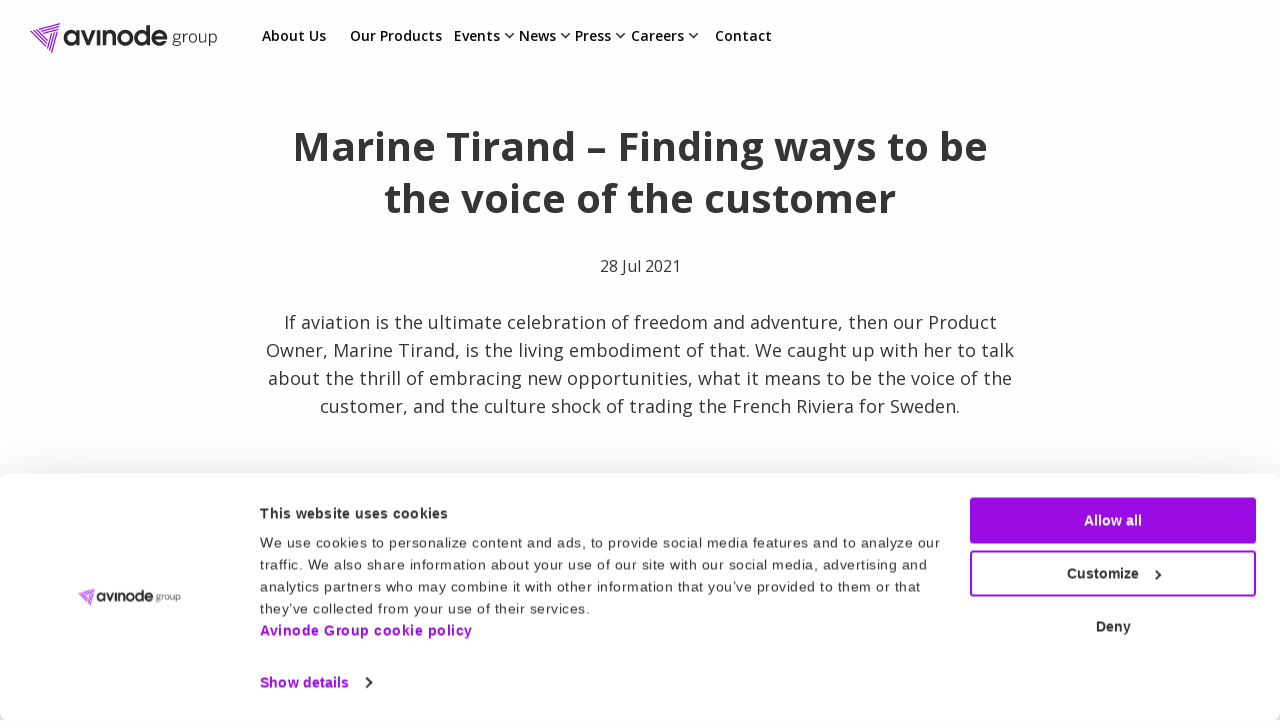

--- FILE ---
content_type: text/html; charset=UTF-8
request_url: https://avinodegroup.com/blog/2021/07/28/marine-tirand-finding-ways-to-be-the-voice-of-the-customer/
body_size: 19308
content:

<!DOCTYPE HTML>
<html class="" lang="en-US">
	<head>
		<title>Marine Tirand - Finding ways to be the voice of the customer | Avinode Group</title>
		<meta charset="UTF-8" />
	  	<meta http-equiv="X-UA-Compatible" content="IE=edge,chrome=1">
		<meta name="viewport" content="width=device-width, initial-scale=1.0">
		<meta name="facebook-domain-verification" content="htdyu6ksqquihylc3onudj663k6kx2" />
		<link rel="shortcut icon" href="https://avinodegroup.com/wp-content/themes/avinodegroup/images/favicon.png?v=3"/>	
		<link rel="preconnect" href="https://fonts.googleapis.com">
		<link rel="preconnect" href="https://fonts.gstatic.com" crossorigin>
		<link href="https://fonts.googleapis.com/css2?family=Open+Sans:ital,wght@0,300..800;1,300..800&display=swap" rel="stylesheet">
		<meta name='robots' content='index, follow, max-image-preview:large, max-snippet:-1, max-video-preview:-1' />

	<!-- This site is optimized with the Yoast SEO plugin v26.8 - https://yoast.com/product/yoast-seo-wordpress/ -->
	<link rel="canonical" href="https://avinodegroup.com/blog/2021/07/28/marine-tirand-finding-ways-to-be-the-voice-of-the-customer/" />
	<meta property="og:locale" content="en_US" />
	<meta property="og:type" content="article" />
	<meta property="og:title" content="Marine Tirand - Finding ways to be the voice of the customer | Avinode Group" />
	<meta property="og:description" content="If aviation is the ultimate celebration of freedom and adventure, then our Product Owner, Marine Tirand, is the living embodiment of that. We caught up with her to talk about the thrill of embracing new opportunities, what it means to be the voice of the customer, and the culture shock of trading the French Riviera for Sweden." />
	<meta property="og:url" content="https://avinodegroup.com/blog/2021/07/28/marine-tirand-finding-ways-to-be-the-voice-of-the-customer/" />
	<meta property="og:site_name" content="Avinode Group" />
	<meta property="article:publisher" content="https://www.facebook.com/avinodegroup" />
	<meta property="article:published_time" content="2021-07-28T07:09:09+00:00" />
	<meta property="article:modified_time" content="2023-09-04T16:18:35+00:00" />
	<meta property="og:image" content="https://avinodegroup.com/wp-content/uploads/2021/07/Untitled-design-4.png" />
	<meta property="og:image:width" content="560" />
	<meta property="og:image:height" content="412" />
	<meta property="og:image:type" content="image/png" />
	<meta name="author" content="Maria Heljegård" />
	<meta name="twitter:card" content="summary_large_image" />
	<meta name="twitter:creator" content="@avinodegroup" />
	<meta name="twitter:site" content="@avinodegroup" />
	<meta name="twitter:label1" content="Written by" />
	<meta name="twitter:data1" content="Maria Heljegård" />
	<meta name="twitter:label2" content="Est. reading time" />
	<meta name="twitter:data2" content="4 minutes" />
	<script type="application/ld+json" class="yoast-schema-graph">{"@context":"https://schema.org","@graph":[{"@type":"Article","@id":"https://avinodegroup.com/blog/2021/07/28/marine-tirand-finding-ways-to-be-the-voice-of-the-customer/#article","isPartOf":{"@id":"https://avinodegroup.com/blog/2021/07/28/marine-tirand-finding-ways-to-be-the-voice-of-the-customer/"},"author":{"name":"Maria Heljegård","@id":"https://avinodegroup.com/#/schema/person/8f1a7f91f5a993a1d48d58a665dcf4d3"},"headline":"Marine Tirand &#8211; Finding ways to be the voice of the customer","datePublished":"2021-07-28T07:09:09+00:00","dateModified":"2023-09-04T16:18:35+00:00","mainEntityOfPage":{"@id":"https://avinodegroup.com/blog/2021/07/28/marine-tirand-finding-ways-to-be-the-voice-of-the-customer/"},"wordCount":789,"publisher":{"@id":"https://avinodegroup.com/#organization"},"image":{"@id":"https://avinodegroup.com/blog/2021/07/28/marine-tirand-finding-ways-to-be-the-voice-of-the-customer/#primaryimage"},"thumbnailUrl":"https://avinodegroup.com/wp-content/uploads/2021/07/Untitled-design-4.png","articleSection":["News","Noders: meet our employees"],"inLanguage":"en-US"},{"@type":"WebPage","@id":"https://avinodegroup.com/blog/2021/07/28/marine-tirand-finding-ways-to-be-the-voice-of-the-customer/","url":"https://avinodegroup.com/blog/2021/07/28/marine-tirand-finding-ways-to-be-the-voice-of-the-customer/","name":"Marine Tirand - Finding ways to be the voice of the customer | Avinode Group","isPartOf":{"@id":"https://avinodegroup.com/#website"},"primaryImageOfPage":{"@id":"https://avinodegroup.com/blog/2021/07/28/marine-tirand-finding-ways-to-be-the-voice-of-the-customer/#primaryimage"},"image":{"@id":"https://avinodegroup.com/blog/2021/07/28/marine-tirand-finding-ways-to-be-the-voice-of-the-customer/#primaryimage"},"thumbnailUrl":"https://avinodegroup.com/wp-content/uploads/2021/07/Untitled-design-4.png","datePublished":"2021-07-28T07:09:09+00:00","dateModified":"2023-09-04T16:18:35+00:00","breadcrumb":{"@id":"https://avinodegroup.com/blog/2021/07/28/marine-tirand-finding-ways-to-be-the-voice-of-the-customer/#breadcrumb"},"inLanguage":"en-US","potentialAction":[{"@type":"ReadAction","target":["https://avinodegroup.com/blog/2021/07/28/marine-tirand-finding-ways-to-be-the-voice-of-the-customer/"]}]},{"@type":"ImageObject","inLanguage":"en-US","@id":"https://avinodegroup.com/blog/2021/07/28/marine-tirand-finding-ways-to-be-the-voice-of-the-customer/#primaryimage","url":"https://avinodegroup.com/wp-content/uploads/2021/07/Untitled-design-4.png","contentUrl":"https://avinodegroup.com/wp-content/uploads/2021/07/Untitled-design-4.png","width":560,"height":412,"caption":"Black and white image of Marine Tirand, Product Manager at Avinode Group"},{"@type":"BreadcrumbList","@id":"https://avinodegroup.com/blog/2021/07/28/marine-tirand-finding-ways-to-be-the-voice-of-the-customer/#breadcrumb","itemListElement":[{"@type":"ListItem","position":1,"name":"Home","item":"https://avinodegroup.com/"},{"@type":"ListItem","position":2,"name":"News","item":"https://avinodegroup.com/news-archive/"},{"@type":"ListItem","position":3,"name":"Marine Tirand &#8211; Finding ways to be the voice of the customer"}]},{"@type":"WebSite","@id":"https://avinodegroup.com/#website","url":"https://avinodegroup.com/","name":"Avinode Group","description":"Bringing you the business aviation essentials","publisher":{"@id":"https://avinodegroup.com/#organization"},"potentialAction":[{"@type":"SearchAction","target":{"@type":"EntryPoint","urlTemplate":"https://avinodegroup.com/?s={search_term_string}"},"query-input":{"@type":"PropertyValueSpecification","valueRequired":true,"valueName":"search_term_string"}}],"inLanguage":"en-US"},{"@type":"Organization","@id":"https://avinodegroup.com/#organization","name":"Avinode Group","url":"https://avinodegroup.com/","logo":{"@type":"ImageObject","inLanguage":"en-US","@id":"https://avinodegroup.com/#/schema/logo/image/","url":"https://avinodegroup.com/wp-content/uploads/2019/01/avinodegroup_1500.jpg","contentUrl":"https://avinodegroup.com/wp-content/uploads/2019/01/avinodegroup_1500.jpg","width":1500,"height":412,"caption":"Avinode Group"},"image":{"@id":"https://avinodegroup.com/#/schema/logo/image/"},"sameAs":["https://www.facebook.com/avinodegroup","https://x.com/avinodegroup"]},{"@type":"Person","@id":"https://avinodegroup.com/#/schema/person/8f1a7f91f5a993a1d48d58a665dcf4d3","name":"Maria Heljegård","image":{"@type":"ImageObject","inLanguage":"en-US","@id":"https://avinodegroup.com/#/schema/person/image/","url":"https://secure.gravatar.com/avatar/6e6a77baa1c180bb66ce547a8e1b56758dd85d2aa0be097db9e70579fe23ce5a?s=96&d=mm&r=g","contentUrl":"https://secure.gravatar.com/avatar/6e6a77baa1c180bb66ce547a8e1b56758dd85d2aa0be097db9e70579fe23ce5a?s=96&d=mm&r=g","caption":"Maria Heljegård"}}]}</script>
	<!-- / Yoast SEO plugin. -->


<link rel="alternate" title="oEmbed (JSON)" type="application/json+oembed" href="https://avinodegroup.com/wp-json/oembed/1.0/embed?url=https%3A%2F%2Favinodegroup.com%2Fblog%2F2021%2F07%2F28%2Fmarine-tirand-finding-ways-to-be-the-voice-of-the-customer%2F" />
<link rel="alternate" title="oEmbed (XML)" type="text/xml+oembed" href="https://avinodegroup.com/wp-json/oembed/1.0/embed?url=https%3A%2F%2Favinodegroup.com%2Fblog%2F2021%2F07%2F28%2Fmarine-tirand-finding-ways-to-be-the-voice-of-the-customer%2F&#038;format=xml" />
<style>:root{--t2-layout-wide:var(--wide-size);--t2-layout-content:var(--content-size);--t2-color-background:#fff;}.entry-content > * {max-width: min(calc(100vw - 2 * var(--t2-base-style-spacing-horizontal, var(--wp--custom--t-2-base-style--spacing--horizontal, 1.25rem))), var(--t2-layout-content, 48rem));margin-left: auto !important;margin-right: auto !important;}.entry-content > .alignwide { max-width: min(calc(100vw - 2 * var(--t2-base-style-spacing-horizontal, var(--wp--custom--t-2-base-style--spacing--horizontal, 1.25rem))), var(--t2-layout-wide, 75rem));}.entry-content .alignfull { max-width: none; }</style>
<style id='wp-img-auto-sizes-contain-inline-css' type='text/css'>
img:is([sizes=auto i],[sizes^="auto," i]){contain-intrinsic-size:3000px 1500px}
/*# sourceURL=wp-img-auto-sizes-contain-inline-css */
</style>
<style id='wp-block-library-inline-css' type='text/css'>
:root{--wp-block-synced-color:#7a00df;--wp-block-synced-color--rgb:122,0,223;--wp-bound-block-color:var(--wp-block-synced-color);--wp-editor-canvas-background:#ddd;--wp-admin-theme-color:#007cba;--wp-admin-theme-color--rgb:0,124,186;--wp-admin-theme-color-darker-10:#006ba1;--wp-admin-theme-color-darker-10--rgb:0,107,160.5;--wp-admin-theme-color-darker-20:#005a87;--wp-admin-theme-color-darker-20--rgb:0,90,135;--wp-admin-border-width-focus:2px}@media (min-resolution:192dpi){:root{--wp-admin-border-width-focus:1.5px}}.wp-element-button{cursor:pointer}:root .has-very-light-gray-background-color{background-color:#eee}:root .has-very-dark-gray-background-color{background-color:#313131}:root .has-very-light-gray-color{color:#eee}:root .has-very-dark-gray-color{color:#313131}:root .has-vivid-green-cyan-to-vivid-cyan-blue-gradient-background{background:linear-gradient(135deg,#00d084,#0693e3)}:root .has-purple-crush-gradient-background{background:linear-gradient(135deg,#34e2e4,#4721fb 50%,#ab1dfe)}:root .has-hazy-dawn-gradient-background{background:linear-gradient(135deg,#faaca8,#dad0ec)}:root .has-subdued-olive-gradient-background{background:linear-gradient(135deg,#fafae1,#67a671)}:root .has-atomic-cream-gradient-background{background:linear-gradient(135deg,#fdd79a,#004a59)}:root .has-nightshade-gradient-background{background:linear-gradient(135deg,#330968,#31cdcf)}:root .has-midnight-gradient-background{background:linear-gradient(135deg,#020381,#2874fc)}:root{--wp--preset--font-size--normal:16px;--wp--preset--font-size--huge:42px}.has-regular-font-size{font-size:1em}.has-larger-font-size{font-size:2.625em}.has-normal-font-size{font-size:var(--wp--preset--font-size--normal)}.has-huge-font-size{font-size:var(--wp--preset--font-size--huge)}.has-text-align-center{text-align:center}.has-text-align-left{text-align:left}.has-text-align-right{text-align:right}.has-fit-text{white-space:nowrap!important}#end-resizable-editor-section{display:none}.aligncenter{clear:both}.items-justified-left{justify-content:flex-start}.items-justified-center{justify-content:center}.items-justified-right{justify-content:flex-end}.items-justified-space-between{justify-content:space-between}.screen-reader-text{border:0;clip-path:inset(50%);height:1px;margin:-1px;overflow:hidden;padding:0;position:absolute;width:1px;word-wrap:normal!important}.screen-reader-text:focus{background-color:#ddd;clip-path:none;color:#444;display:block;font-size:1em;height:auto;left:5px;line-height:normal;padding:15px 23px 14px;text-decoration:none;top:5px;width:auto;z-index:100000}html :where(.has-border-color){border-style:solid}html :where([style*=border-top-color]){border-top-style:solid}html :where([style*=border-right-color]){border-right-style:solid}html :where([style*=border-bottom-color]){border-bottom-style:solid}html :where([style*=border-left-color]){border-left-style:solid}html :where([style*=border-width]){border-style:solid}html :where([style*=border-top-width]){border-top-style:solid}html :where([style*=border-right-width]){border-right-style:solid}html :where([style*=border-bottom-width]){border-bottom-style:solid}html :where([style*=border-left-width]){border-left-style:solid}html :where(img[class*=wp-image-]){height:auto;max-width:100%}:where(figure){margin:0 0 1em}html :where(.is-position-sticky){--wp-admin--admin-bar--position-offset:var(--wp-admin--admin-bar--height,0px)}@media screen and (max-width:600px){html :where(.is-position-sticky){--wp-admin--admin-bar--position-offset:0px}}

/*# sourceURL=wp-block-library-inline-css */
</style><style id='wp-block-image-inline-css' type='text/css'>
.wp-block-image>a,.wp-block-image>figure>a{display:inline-block}.wp-block-image img{box-sizing:border-box;height:auto;max-width:100%;vertical-align:bottom}@media not (prefers-reduced-motion){.wp-block-image img.hide{visibility:hidden}.wp-block-image img.show{animation:show-content-image .4s}}.wp-block-image[style*=border-radius] img,.wp-block-image[style*=border-radius]>a{border-radius:inherit}.wp-block-image.has-custom-border img{box-sizing:border-box}.wp-block-image.aligncenter{text-align:center}.wp-block-image.alignfull>a,.wp-block-image.alignwide>a{width:100%}.wp-block-image.alignfull img,.wp-block-image.alignwide img{height:auto;width:100%}.wp-block-image .aligncenter,.wp-block-image .alignleft,.wp-block-image .alignright,.wp-block-image.aligncenter,.wp-block-image.alignleft,.wp-block-image.alignright{display:table}.wp-block-image .aligncenter>figcaption,.wp-block-image .alignleft>figcaption,.wp-block-image .alignright>figcaption,.wp-block-image.aligncenter>figcaption,.wp-block-image.alignleft>figcaption,.wp-block-image.alignright>figcaption{caption-side:bottom;display:table-caption}.wp-block-image .alignleft{float:left;margin:.5em 1em .5em 0}.wp-block-image .alignright{float:right;margin:.5em 0 .5em 1em}.wp-block-image .aligncenter{margin-left:auto;margin-right:auto}.wp-block-image :where(figcaption){margin-bottom:1em;margin-top:.5em}.wp-block-image.is-style-circle-mask img{border-radius:9999px}@supports ((-webkit-mask-image:none) or (mask-image:none)) or (-webkit-mask-image:none){.wp-block-image.is-style-circle-mask img{border-radius:0;-webkit-mask-image:url('data:image/svg+xml;utf8,<svg viewBox="0 0 100 100" xmlns="http://www.w3.org/2000/svg"><circle cx="50" cy="50" r="50"/></svg>');mask-image:url('data:image/svg+xml;utf8,<svg viewBox="0 0 100 100" xmlns="http://www.w3.org/2000/svg"><circle cx="50" cy="50" r="50"/></svg>');mask-mode:alpha;-webkit-mask-position:center;mask-position:center;-webkit-mask-repeat:no-repeat;mask-repeat:no-repeat;-webkit-mask-size:contain;mask-size:contain}}:root :where(.wp-block-image.is-style-rounded img,.wp-block-image .is-style-rounded img){border-radius:9999px}.wp-block-image figure{margin:0}.wp-lightbox-container{display:flex;flex-direction:column;position:relative}.wp-lightbox-container img{cursor:zoom-in}.wp-lightbox-container img:hover+button{opacity:1}.wp-lightbox-container button{align-items:center;backdrop-filter:blur(16px) saturate(180%);background-color:#5a5a5a40;border:none;border-radius:4px;cursor:zoom-in;display:flex;height:20px;justify-content:center;opacity:0;padding:0;position:absolute;right:16px;text-align:center;top:16px;width:20px;z-index:100}@media not (prefers-reduced-motion){.wp-lightbox-container button{transition:opacity .2s ease}}.wp-lightbox-container button:focus-visible{outline:3px auto #5a5a5a40;outline:3px auto -webkit-focus-ring-color;outline-offset:3px}.wp-lightbox-container button:hover{cursor:pointer;opacity:1}.wp-lightbox-container button:focus{opacity:1}.wp-lightbox-container button:focus,.wp-lightbox-container button:hover,.wp-lightbox-container button:not(:hover):not(:active):not(.has-background){background-color:#5a5a5a40;border:none}.wp-lightbox-overlay{box-sizing:border-box;cursor:zoom-out;height:100vh;left:0;overflow:hidden;position:fixed;top:0;visibility:hidden;width:100%;z-index:100000}.wp-lightbox-overlay .close-button{align-items:center;cursor:pointer;display:flex;justify-content:center;min-height:40px;min-width:40px;padding:0;position:absolute;right:calc(env(safe-area-inset-right) + 16px);top:calc(env(safe-area-inset-top) + 16px);z-index:5000000}.wp-lightbox-overlay .close-button:focus,.wp-lightbox-overlay .close-button:hover,.wp-lightbox-overlay .close-button:not(:hover):not(:active):not(.has-background){background:none;border:none}.wp-lightbox-overlay .lightbox-image-container{height:var(--wp--lightbox-container-height);left:50%;overflow:hidden;position:absolute;top:50%;transform:translate(-50%,-50%);transform-origin:top left;width:var(--wp--lightbox-container-width);z-index:9999999999}.wp-lightbox-overlay .wp-block-image{align-items:center;box-sizing:border-box;display:flex;height:100%;justify-content:center;margin:0;position:relative;transform-origin:0 0;width:100%;z-index:3000000}.wp-lightbox-overlay .wp-block-image img{height:var(--wp--lightbox-image-height);min-height:var(--wp--lightbox-image-height);min-width:var(--wp--lightbox-image-width);width:var(--wp--lightbox-image-width)}.wp-lightbox-overlay .wp-block-image figcaption{display:none}.wp-lightbox-overlay button{background:none;border:none}.wp-lightbox-overlay .scrim{background-color:#fff;height:100%;opacity:.9;position:absolute;width:100%;z-index:2000000}.wp-lightbox-overlay.active{visibility:visible}@media not (prefers-reduced-motion){.wp-lightbox-overlay.active{animation:turn-on-visibility .25s both}.wp-lightbox-overlay.active img{animation:turn-on-visibility .35s both}.wp-lightbox-overlay.show-closing-animation:not(.active){animation:turn-off-visibility .35s both}.wp-lightbox-overlay.show-closing-animation:not(.active) img{animation:turn-off-visibility .25s both}.wp-lightbox-overlay.zoom.active{animation:none;opacity:1;visibility:visible}.wp-lightbox-overlay.zoom.active .lightbox-image-container{animation:lightbox-zoom-in .4s}.wp-lightbox-overlay.zoom.active .lightbox-image-container img{animation:none}.wp-lightbox-overlay.zoom.active .scrim{animation:turn-on-visibility .4s forwards}.wp-lightbox-overlay.zoom.show-closing-animation:not(.active){animation:none}.wp-lightbox-overlay.zoom.show-closing-animation:not(.active) .lightbox-image-container{animation:lightbox-zoom-out .4s}.wp-lightbox-overlay.zoom.show-closing-animation:not(.active) .lightbox-image-container img{animation:none}.wp-lightbox-overlay.zoom.show-closing-animation:not(.active) .scrim{animation:turn-off-visibility .4s forwards}}@keyframes show-content-image{0%{visibility:hidden}99%{visibility:hidden}to{visibility:visible}}@keyframes turn-on-visibility{0%{opacity:0}to{opacity:1}}@keyframes turn-off-visibility{0%{opacity:1;visibility:visible}99%{opacity:0;visibility:visible}to{opacity:0;visibility:hidden}}@keyframes lightbox-zoom-in{0%{transform:translate(calc((-100vw + var(--wp--lightbox-scrollbar-width))/2 + var(--wp--lightbox-initial-left-position)),calc(-50vh + var(--wp--lightbox-initial-top-position))) scale(var(--wp--lightbox-scale))}to{transform:translate(-50%,-50%) scale(1)}}@keyframes lightbox-zoom-out{0%{transform:translate(-50%,-50%) scale(1);visibility:visible}99%{visibility:visible}to{transform:translate(calc((-100vw + var(--wp--lightbox-scrollbar-width))/2 + var(--wp--lightbox-initial-left-position)),calc(-50vh + var(--wp--lightbox-initial-top-position))) scale(var(--wp--lightbox-scale));visibility:hidden}}
/*# sourceURL=https://avinodegroup.com/wp-includes/blocks/image/style.min.css */
</style>
<style id='wp-block-image-theme-inline-css' type='text/css'>
:root :where(.wp-block-image figcaption){color:#555;font-size:13px;text-align:center}.is-dark-theme :root :where(.wp-block-image figcaption){color:#ffffffa6}.wp-block-image{margin:0 0 1em}
/*# sourceURL=https://avinodegroup.com/wp-includes/blocks/image/theme.min.css */
</style>
<style id='wp-block-paragraph-inline-css' type='text/css'>
.is-small-text{font-size:.875em}.is-regular-text{font-size:1em}.is-large-text{font-size:2.25em}.is-larger-text{font-size:3em}.has-drop-cap:not(:focus):first-letter{float:left;font-size:8.4em;font-style:normal;font-weight:100;line-height:.68;margin:.05em .1em 0 0;text-transform:uppercase}body.rtl .has-drop-cap:not(:focus):first-letter{float:none;margin-left:.1em}p.has-drop-cap.has-background{overflow:hidden}:root :where(p.has-background){padding:1.25em 2.375em}:where(p.has-text-color:not(.has-link-color)) a{color:inherit}p.has-text-align-left[style*="writing-mode:vertical-lr"],p.has-text-align-right[style*="writing-mode:vertical-rl"]{rotate:180deg}
/*# sourceURL=https://avinodegroup.com/wp-includes/blocks/paragraph/style.min.css */
</style>
<style id='global-styles-inline-css' type='text/css'>
:root{--wp--preset--aspect-ratio--square: 1;--wp--preset--aspect-ratio--4-3: 4/3;--wp--preset--aspect-ratio--3-4: 3/4;--wp--preset--aspect-ratio--3-2: 3/2;--wp--preset--aspect-ratio--2-3: 2/3;--wp--preset--aspect-ratio--16-9: 16/9;--wp--preset--aspect-ratio--9-16: 9/16;--wp--preset--color--black: #000000;--wp--preset--color--cyan-bluish-gray: #abb8c3;--wp--preset--color--white: var(--color-white);--wp--preset--color--pale-pink: #f78da7;--wp--preset--color--vivid-red: #cf2e2e;--wp--preset--color--luminous-vivid-orange: #ff6900;--wp--preset--color--luminous-vivid-amber: #fcb900;--wp--preset--color--light-green-cyan: #7bdcb5;--wp--preset--color--vivid-green-cyan: #00d084;--wp--preset--color--pale-cyan-blue: #8ed1fc;--wp--preset--color--vivid-cyan-blue: #0693e3;--wp--preset--color--vivid-purple: #9b51e0;--wp--preset--color--indigo: var(--color-indigo);--wp--preset--color--purple: var(--color-purple);--wp--preset--color--lightpurple: var(--color-light-purple);--wp--preset--color--dark-purple: var(--color-dark-purple);--wp--preset--color--custom-black: var(--color-custom-black);--wp--preset--color--light-gray: var(--color-light-gray);--wp--preset--color--gray: var(--color-gray);--wp--preset--color--medium-gray: var(--color-medium-gray);--wp--preset--color--dark-gray: var(--color-dark-gray);--wp--preset--color--primary: var(--av-shared-color-primary);--wp--preset--color--theme-light: var(--av-shared-color-theme-light);--wp--preset--gradient--vivid-cyan-blue-to-vivid-purple: linear-gradient(135deg,rgb(6,147,227) 0%,rgb(155,81,224) 100%);--wp--preset--gradient--light-green-cyan-to-vivid-green-cyan: linear-gradient(135deg,rgb(122,220,180) 0%,rgb(0,208,130) 100%);--wp--preset--gradient--luminous-vivid-amber-to-luminous-vivid-orange: linear-gradient(135deg,rgb(252,185,0) 0%,rgb(255,105,0) 100%);--wp--preset--gradient--luminous-vivid-orange-to-vivid-red: linear-gradient(135deg,rgb(255,105,0) 0%,rgb(207,46,46) 100%);--wp--preset--gradient--very-light-gray-to-cyan-bluish-gray: linear-gradient(135deg,rgb(238,238,238) 0%,rgb(169,184,195) 100%);--wp--preset--gradient--cool-to-warm-spectrum: linear-gradient(135deg,rgb(74,234,220) 0%,rgb(151,120,209) 20%,rgb(207,42,186) 40%,rgb(238,44,130) 60%,rgb(251,105,98) 80%,rgb(254,248,76) 100%);--wp--preset--gradient--blush-light-purple: linear-gradient(135deg,rgb(255,206,236) 0%,rgb(152,150,240) 100%);--wp--preset--gradient--blush-bordeaux: linear-gradient(135deg,rgb(254,205,165) 0%,rgb(254,45,45) 50%,rgb(107,0,62) 100%);--wp--preset--gradient--luminous-dusk: linear-gradient(135deg,rgb(255,203,112) 0%,rgb(199,81,192) 50%,rgb(65,88,208) 100%);--wp--preset--gradient--pale-ocean: linear-gradient(135deg,rgb(255,245,203) 0%,rgb(182,227,212) 50%,rgb(51,167,181) 100%);--wp--preset--gradient--electric-grass: linear-gradient(135deg,rgb(202,248,128) 0%,rgb(113,206,126) 100%);--wp--preset--gradient--midnight: linear-gradient(135deg,rgb(2,3,129) 0%,rgb(40,116,252) 100%);--wp--preset--font-size--small: clamp(1rem, 1rem + ((1vw - 0.2rem) * -0.156), 0.875rem);--wp--preset--font-size--medium: clamp(1rem, 1rem + ((1vw - 0.2rem) * 0.313), 1.25rem);--wp--preset--font-size--large: clamp(1.39rem, 1.39rem + ((1vw - 0.2rem) * 0.575), 1.85rem);--wp--preset--font-size--x-large: clamp(1.75rem, 1.75rem + ((1vw - 0.2rem) * 0.938), 2.5rem);--wp--preset--font-size--x-small: clamp(0.875rem, 0.875rem + ((1vw - 0.2rem) * -0.156), 0.75rem);--wp--preset--font-size--medium-large: clamp(1.625rem, 1.625rem + ((1vw - 0.2rem) * 0.625), 2.125rem);--wp--preset--font-size--xxl-large: clamp(3rem, 3rem + ((1vw - 0.2rem) * 1.875), 4.5rem);--wp--preset--spacing--20: 0.44rem;--wp--preset--spacing--30: 0.67rem;--wp--preset--spacing--40: 1rem;--wp--preset--spacing--50: 1.5rem;--wp--preset--spacing--60: 2.25rem;--wp--preset--spacing--70: 3.38rem;--wp--preset--spacing--80: 5.06rem;--wp--preset--spacing--small: clamp(1rem, 0.913rem + 0.4348vw, 1.25rem);--wp--preset--spacing--small-2: clamp(1.125rem, 0.9728rem + 0.7609vw, 1.5625rem);--wp--preset--spacing--medium-sm: clamp(1.25rem, 1.0317rem + 1.087vw, 1.875rem);--wp--preset--spacing--medium: clamp(1.25rem, 0.8152rem + 2.1739vw, 2.5rem);--wp--preset--spacing--large: clamp(1.875rem, 1.4402rem + 2.1739vw, 3.125rem);--wp--preset--spacing--extra-large: clamp(2.5rem, 1.6304rem + 4.3478vw, 5rem);--wp--preset--spacing--extra-large-2: clamp(3.75rem, 2.2283rem + 7.6087vw, 8.125rem);--wp--preset--shadow--natural: 6px 6px 9px rgba(0, 0, 0, 0.2);--wp--preset--shadow--deep: 12px 12px 50px rgba(0, 0, 0, 0.4);--wp--preset--shadow--sharp: 6px 6px 0px rgba(0, 0, 0, 0.2);--wp--preset--shadow--outlined: 6px 6px 0px -3px rgb(255, 255, 255), 6px 6px rgb(0, 0, 0);--wp--preset--shadow--crisp: 6px 6px 0px rgb(0, 0, 0);--wp--custom--t-2-featured-content-layout--spacing--gap: 1.5rem;--wp--custom--t-2-link-list--spacing--item-gap: 25px;--wp--custom--t-2-link-list--typography--text-font-size: var(--font-size-md);--wp--custom--t-2-link-list--typography--text-font-weight: 400;}:root { --wp--style--global--content-size: var(--content-size);--wp--style--global--wide-size: var(--wide-size); }:where(body) { margin: 0; }.wp-site-blocks > .alignleft { float: left; margin-right: 2em; }.wp-site-blocks > .alignright { float: right; margin-left: 2em; }.wp-site-blocks > .aligncenter { justify-content: center; margin-left: auto; margin-right: auto; }:where(.wp-site-blocks) > * { margin-block-start: 24px; margin-block-end: 0; }:where(.wp-site-blocks) > :first-child { margin-block-start: 0; }:where(.wp-site-blocks) > :last-child { margin-block-end: 0; }:root { --wp--style--block-gap: 24px; }:root :where(.is-layout-flow) > :first-child{margin-block-start: 0;}:root :where(.is-layout-flow) > :last-child{margin-block-end: 0;}:root :where(.is-layout-flow) > *{margin-block-start: 24px;margin-block-end: 0;}:root :where(.is-layout-constrained) > :first-child{margin-block-start: 0;}:root :where(.is-layout-constrained) > :last-child{margin-block-end: 0;}:root :where(.is-layout-constrained) > *{margin-block-start: 24px;margin-block-end: 0;}:root :where(.is-layout-flex){gap: 24px;}:root :where(.is-layout-grid){gap: 24px;}.is-layout-flow > .alignleft{float: left;margin-inline-start: 0;margin-inline-end: 2em;}.is-layout-flow > .alignright{float: right;margin-inline-start: 2em;margin-inline-end: 0;}.is-layout-flow > .aligncenter{margin-left: auto !important;margin-right: auto !important;}.is-layout-constrained > .alignleft{float: left;margin-inline-start: 0;margin-inline-end: 2em;}.is-layout-constrained > .alignright{float: right;margin-inline-start: 2em;margin-inline-end: 0;}.is-layout-constrained > .aligncenter{margin-left: auto !important;margin-right: auto !important;}.is-layout-constrained > :where(:not(.alignleft):not(.alignright):not(.alignfull)){max-width: var(--wp--style--global--content-size);margin-left: auto !important;margin-right: auto !important;}.is-layout-constrained > .alignwide{max-width: var(--wp--style--global--wide-size);}body .is-layout-flex{display: flex;}.is-layout-flex{flex-wrap: wrap;align-items: center;}.is-layout-flex > :is(*, div){margin: 0;}body .is-layout-grid{display: grid;}.is-layout-grid > :is(*, div){margin: 0;}body{padding-top: 0px;padding-right: 0px;padding-bottom: 0px;padding-left: 0px;}a:where(:not(.wp-element-button)){text-decoration: underline;}:root :where(.wp-element-button, .wp-block-button__link){background-color: #32373c;border-width: 0;color: #fff;font-family: inherit;font-size: inherit;font-style: inherit;font-weight: inherit;letter-spacing: inherit;line-height: inherit;padding-top: calc(0.667em + 2px);padding-right: calc(1.333em + 2px);padding-bottom: calc(0.667em + 2px);padding-left: calc(1.333em + 2px);text-decoration: none;text-transform: inherit;}.has-black-color{color: var(--wp--preset--color--black) !important;}.has-cyan-bluish-gray-color{color: var(--wp--preset--color--cyan-bluish-gray) !important;}.has-white-color{color: var(--wp--preset--color--white) !important;}.has-pale-pink-color{color: var(--wp--preset--color--pale-pink) !important;}.has-vivid-red-color{color: var(--wp--preset--color--vivid-red) !important;}.has-luminous-vivid-orange-color{color: var(--wp--preset--color--luminous-vivid-orange) !important;}.has-luminous-vivid-amber-color{color: var(--wp--preset--color--luminous-vivid-amber) !important;}.has-light-green-cyan-color{color: var(--wp--preset--color--light-green-cyan) !important;}.has-vivid-green-cyan-color{color: var(--wp--preset--color--vivid-green-cyan) !important;}.has-pale-cyan-blue-color{color: var(--wp--preset--color--pale-cyan-blue) !important;}.has-vivid-cyan-blue-color{color: var(--wp--preset--color--vivid-cyan-blue) !important;}.has-vivid-purple-color{color: var(--wp--preset--color--vivid-purple) !important;}.has-indigo-color{color: var(--wp--preset--color--indigo) !important;}.has-purple-color{color: var(--wp--preset--color--purple) !important;}.has-lightpurple-color{color: var(--wp--preset--color--lightpurple) !important;}.has-dark-purple-color{color: var(--wp--preset--color--dark-purple) !important;}.has-custom-black-color{color: var(--wp--preset--color--custom-black) !important;}.has-light-gray-color{color: var(--wp--preset--color--light-gray) !important;}.has-gray-color{color: var(--wp--preset--color--gray) !important;}.has-medium-gray-color{color: var(--wp--preset--color--medium-gray) !important;}.has-dark-gray-color{color: var(--wp--preset--color--dark-gray) !important;}.has-primary-color{color: var(--wp--preset--color--primary) !important;}.has-theme-light-color{color: var(--wp--preset--color--theme-light) !important;}.has-black-background-color{background-color: var(--wp--preset--color--black) !important;}.has-cyan-bluish-gray-background-color{background-color: var(--wp--preset--color--cyan-bluish-gray) !important;}.has-white-background-color{background-color: var(--wp--preset--color--white) !important;}.has-pale-pink-background-color{background-color: var(--wp--preset--color--pale-pink) !important;}.has-vivid-red-background-color{background-color: var(--wp--preset--color--vivid-red) !important;}.has-luminous-vivid-orange-background-color{background-color: var(--wp--preset--color--luminous-vivid-orange) !important;}.has-luminous-vivid-amber-background-color{background-color: var(--wp--preset--color--luminous-vivid-amber) !important;}.has-light-green-cyan-background-color{background-color: var(--wp--preset--color--light-green-cyan) !important;}.has-vivid-green-cyan-background-color{background-color: var(--wp--preset--color--vivid-green-cyan) !important;}.has-pale-cyan-blue-background-color{background-color: var(--wp--preset--color--pale-cyan-blue) !important;}.has-vivid-cyan-blue-background-color{background-color: var(--wp--preset--color--vivid-cyan-blue) !important;}.has-vivid-purple-background-color{background-color: var(--wp--preset--color--vivid-purple) !important;}.has-indigo-background-color{background-color: var(--wp--preset--color--indigo) !important;}.has-purple-background-color{background-color: var(--wp--preset--color--purple) !important;}.has-lightpurple-background-color{background-color: var(--wp--preset--color--lightpurple) !important;}.has-dark-purple-background-color{background-color: var(--wp--preset--color--dark-purple) !important;}.has-custom-black-background-color{background-color: var(--wp--preset--color--custom-black) !important;}.has-light-gray-background-color{background-color: var(--wp--preset--color--light-gray) !important;}.has-gray-background-color{background-color: var(--wp--preset--color--gray) !important;}.has-medium-gray-background-color{background-color: var(--wp--preset--color--medium-gray) !important;}.has-dark-gray-background-color{background-color: var(--wp--preset--color--dark-gray) !important;}.has-primary-background-color{background-color: var(--wp--preset--color--primary) !important;}.has-theme-light-background-color{background-color: var(--wp--preset--color--theme-light) !important;}.has-black-border-color{border-color: var(--wp--preset--color--black) !important;}.has-cyan-bluish-gray-border-color{border-color: var(--wp--preset--color--cyan-bluish-gray) !important;}.has-white-border-color{border-color: var(--wp--preset--color--white) !important;}.has-pale-pink-border-color{border-color: var(--wp--preset--color--pale-pink) !important;}.has-vivid-red-border-color{border-color: var(--wp--preset--color--vivid-red) !important;}.has-luminous-vivid-orange-border-color{border-color: var(--wp--preset--color--luminous-vivid-orange) !important;}.has-luminous-vivid-amber-border-color{border-color: var(--wp--preset--color--luminous-vivid-amber) !important;}.has-light-green-cyan-border-color{border-color: var(--wp--preset--color--light-green-cyan) !important;}.has-vivid-green-cyan-border-color{border-color: var(--wp--preset--color--vivid-green-cyan) !important;}.has-pale-cyan-blue-border-color{border-color: var(--wp--preset--color--pale-cyan-blue) !important;}.has-vivid-cyan-blue-border-color{border-color: var(--wp--preset--color--vivid-cyan-blue) !important;}.has-vivid-purple-border-color{border-color: var(--wp--preset--color--vivid-purple) !important;}.has-indigo-border-color{border-color: var(--wp--preset--color--indigo) !important;}.has-purple-border-color{border-color: var(--wp--preset--color--purple) !important;}.has-lightpurple-border-color{border-color: var(--wp--preset--color--lightpurple) !important;}.has-dark-purple-border-color{border-color: var(--wp--preset--color--dark-purple) !important;}.has-custom-black-border-color{border-color: var(--wp--preset--color--custom-black) !important;}.has-light-gray-border-color{border-color: var(--wp--preset--color--light-gray) !important;}.has-gray-border-color{border-color: var(--wp--preset--color--gray) !important;}.has-medium-gray-border-color{border-color: var(--wp--preset--color--medium-gray) !important;}.has-dark-gray-border-color{border-color: var(--wp--preset--color--dark-gray) !important;}.has-primary-border-color{border-color: var(--wp--preset--color--primary) !important;}.has-theme-light-border-color{border-color: var(--wp--preset--color--theme-light) !important;}.has-vivid-cyan-blue-to-vivid-purple-gradient-background{background: var(--wp--preset--gradient--vivid-cyan-blue-to-vivid-purple) !important;}.has-light-green-cyan-to-vivid-green-cyan-gradient-background{background: var(--wp--preset--gradient--light-green-cyan-to-vivid-green-cyan) !important;}.has-luminous-vivid-amber-to-luminous-vivid-orange-gradient-background{background: var(--wp--preset--gradient--luminous-vivid-amber-to-luminous-vivid-orange) !important;}.has-luminous-vivid-orange-to-vivid-red-gradient-background{background: var(--wp--preset--gradient--luminous-vivid-orange-to-vivid-red) !important;}.has-very-light-gray-to-cyan-bluish-gray-gradient-background{background: var(--wp--preset--gradient--very-light-gray-to-cyan-bluish-gray) !important;}.has-cool-to-warm-spectrum-gradient-background{background: var(--wp--preset--gradient--cool-to-warm-spectrum) !important;}.has-blush-light-purple-gradient-background{background: var(--wp--preset--gradient--blush-light-purple) !important;}.has-blush-bordeaux-gradient-background{background: var(--wp--preset--gradient--blush-bordeaux) !important;}.has-luminous-dusk-gradient-background{background: var(--wp--preset--gradient--luminous-dusk) !important;}.has-pale-ocean-gradient-background{background: var(--wp--preset--gradient--pale-ocean) !important;}.has-electric-grass-gradient-background{background: var(--wp--preset--gradient--electric-grass) !important;}.has-midnight-gradient-background{background: var(--wp--preset--gradient--midnight) !important;}.has-small-font-size{font-size: var(--wp--preset--font-size--small) !important;}.has-medium-font-size{font-size: var(--wp--preset--font-size--medium) !important;}.has-large-font-size{font-size: var(--wp--preset--font-size--large) !important;}.has-x-large-font-size{font-size: var(--wp--preset--font-size--x-large) !important;}.has-x-small-font-size{font-size: var(--wp--preset--font-size--x-small) !important;}.has-medium-large-font-size{font-size: var(--wp--preset--font-size--medium-large) !important;}.has-xxl-large-font-size{font-size: var(--wp--preset--font-size--xxl-large) !important;}
/*# sourceURL=global-styles-inline-css */
</style>

<link rel='stylesheet' id='t2-editor-content-css' href='https://avinodegroup.com/wp-content/plugins/t2/build/editor/content.css?ver=c35fddd84c6f0bab4c0e' type='text/css' media='all' />
<link rel='stylesheet' id='av-shared-styles-css' href='https://avinodegroup.com/wp-content/plugins/av-shared/build/styles.css?ver=1768501236' type='text/css' media='all' />
<link rel='stylesheet' id='avinode-group-css' href='https://avinodegroup.com/wp-content/themes/avinodegroup/build/styles.css?ver=1768501241' type='text/css' media='all' />
<script type="text/javascript" src="https://avinodegroup.com/wp-includes/js/jquery/jquery.min.js?ver=1693242863" id="jquery-core-js"></script>
<script type="text/javascript" src="https://avinodegroup.com/wp-includes/js/jquery/jquery-migrate.min.js?ver=1686289764" id="jquery-migrate-js"></script>
<link rel="https://api.w.org/" href="https://avinodegroup.com/wp-json/" /><link rel="alternate" title="JSON" type="application/json" href="https://avinodegroup.com/wp-json/wp/v2/posts/12332" /><link rel='shortlink' href='https://avinodegroup.com/?p=12332' />
<link rel="icon" href="https://avinodegroup.com/wp-content/uploads/2018/11/cropped-logo-32x32.png" sizes="32x32" />
<link rel="icon" href="https://avinodegroup.com/wp-content/uploads/2018/11/cropped-logo-192x192.png" sizes="192x192" />
<link rel="apple-touch-icon" href="https://avinodegroup.com/wp-content/uploads/2018/11/cropped-logo-180x180.png" />
<meta name="msapplication-TileImage" content="https://avinodegroup.com/wp-content/uploads/2018/11/cropped-logo-270x270.png" />
		<style type="text/css" id="wp-custom-css">
			.responsive-table {
	    overflow-x: scroll;
}

.responsive-table table {
	width: 100%;
	max-width: 100%;
}

table tbody {
	vertical-align: baseline;
}		</style>
				<!-- Google Tag Manager -->
		<script type="text/javascript">
						(function(w,d,s,l,i){w[l]=w[l]||[];w[l].push({'gtm.start':
			new Date().getTime(),event:'gtm.js'});var f=d.getElementsByTagName(s)[0],
			j=d.createElement(s),dl=l!='dataLayer'?'&l='+l:'';j.async=true;j.src=
			'https://www.googletagmanager.com/gtm.js?id='+i+dl;f.parentNode.insertBefore(j,f);
			})(window,document,'script','dataLayer','GTM-TDD645');
					</script>

		<script src="https://www.google.com/recaptcha/api.js?render=explicit" async defer></script>


	</head>

	<body class="wp-singular post-template-default single single-post postid-12332 single-format-standard wp-embed-responsive wp-theme-avinodegroup">
	<a class="screen-reader-text skip-link" href="#content">Skip to content</a>
	<!-- Google Tag Manager (noscript) -->
	<noscript><iframe src="https://www.googletagmanager.com/ns.html?id=GTM-TDD645"
	height="0" width="0" style="display:none;visibility:hidden"></iframe></noscript>
	<!-- End Google Tag Manager (noscript) -->

<!-- Header -->
<header id="header" class="top-nav clear-header" v-bind:class="{active : menu_active}">
  <div class="row align-middle">
    <div class="column shrink">
      <!-- <div id="animated-logo"></div> -->
      <div class="icon icon-logo"><a href="https://avinodegroup.com">Avinode Group</a></div>
    </div>
    <nav class="column header--desktop-menu--column show-for-large">
      <div class="menu-header-menu-container"><ul id="menu-header-menu" class="menu"><li id="menu-item-148" class="menu-item menu-item-type-post_type menu-item-object-page menu-item-148"><span></span><a href="https://avinodegroup.com/about-us/">About Us</a></li>
<li id="menu-item-147" class="menu-item menu-item-type-post_type menu-item-object-page menu-item-147"><span></span><a href="https://avinodegroup.com/our-products/">Our Products</a></li>
<li id="menu-item-16772" class="menu-item menu-item-type-custom menu-item-object-custom menu-item-has-children menu-item-16772"><span></span><button type="button" data-ally11AV-js="true" aria-haspopup="true" aria-expanded="false">Events</button>
<ul class="sub-menu">
	<li id="menu-item-155" class="menu-item menu-item-type-post_type menu-item-object-page menu-item-155"><span></span><a href="https://avinodegroup.com/events/" title="Events">Events <span aria-hidden="true" class="menu-desc">Let&#8217;s talk! Events we will attend.</span></a></li>
	<li id="menu-item-20085" class="menu-item menu-item-type-post_type menu-item-object-page menu-item-20085"><span></span><a href="https://avinodegroup.com/node-talks-2026/" title="Node Talks 2026">Node Talks 2026 <span aria-hidden="true" class="menu-desc">Join us in Miami on May 13–14</span></a></li>
	<li id="menu-item-16769" class="menu-item menu-item-type-post_type menu-item-object-page menu-item-16769"><span></span><a href="https://avinodegroup.com/node-talks/" title="Node Talks">Past Node Talks <span aria-hidden="true" class="menu-desc">Discover our past Node Talks sessions</span></a></li>
</ul>
</li>
<li id="menu-item-16775" class="menu-item menu-item-type-custom menu-item-object-custom menu-item-has-children menu-item-16775"><span></span><button type="button" data-ally11AV-js="true" aria-haspopup="true" aria-expanded="false">News</button>
<ul class="sub-menu">
	<li id="menu-item-10205" class="menu-item menu-item-type-post_type menu-item-object-page menu-item-10205"><span></span><a href="https://avinodegroup.com/news/" title="News">News <span aria-hidden="true" class="menu-desc">The latest news from Avinode Group</span></a></li>
	<li id="menu-item-16771" class="menu-item menu-item-type-post_type menu-item-object-page menu-item-16771"><span></span><a href="https://avinodegroup.com/the-node/" title="The Node">The Node <span aria-hidden="true" class="menu-desc">Subscribe to bizav insights</span></a></li>
	<li id="menu-item-16770" class="menu-item menu-item-type-post_type menu-item-object-page menu-item-16770"><span></span><a href="https://avinodegroup.com/customer-stories/" title="Member Stories">Member Stories <span aria-hidden="true" class="menu-desc">Hear from air charter professionals</span></a></li>
</ul>
</li>
<li id="menu-item-16773" class="menu-item menu-item-type-custom menu-item-object-custom menu-item-has-children menu-item-16773"><span></span><button type="button" data-ally11AV-js="true" aria-haspopup="true" aria-expanded="false">Press</button>
<ul class="sub-menu">
	<li id="menu-item-13059" class="menu-item menu-item-type-post_type menu-item-object-page menu-item-13059"><span></span><a href="https://avinodegroup.com/press-room/" title="Press">Press <span aria-hidden="true" class="menu-desc">Resources and information about Avinode Group</span></a></li>
	<li id="menu-item-16767" class="menu-item menu-item-type-post_type menu-item-object-page menu-item-16767"><span></span><a href="https://avinodegroup.com/press-room/press-room-assets/" title="Press room assets">Press room assets <span aria-hidden="true" class="menu-desc">Download photos, logos and graphics</span></a></li>
</ul>
</li>
<li id="menu-item-16774" class="menu-item menu-item-type-custom menu-item-object-custom menu-item-has-children menu-item-16774"><span></span><button type="button" data-ally11AV-js="true" aria-haspopup="true" aria-expanded="false">Careers</button>
<ul class="sub-menu">
	<li id="menu-item-149" class="menu-item menu-item-type-post_type menu-item-object-page menu-item-149"><span></span><a href="https://avinodegroup.com/careers/" title="Work with Us">Work with Us <span aria-hidden="true" class="menu-desc">All about working at Avinode Group</span></a></li>
	<li id="menu-item-16768" class="menu-item menu-item-type-post_type menu-item-object-page menu-item-16768"><span></span><a href="https://avinodegroup.com/our-people/" title="Our People">Our People <span aria-hidden="true" class="menu-desc">Get to know the Noders</span></a></li>
</ul>
</li>
<li id="menu-item-156" class="menu-item menu-item-type-post_type menu-item-object-page menu-item-156"><span></span><a href="https://avinodegroup.com/contact-us/">Contact</a></li>
</ul></div>    </nav>
        <div class="column text-right header--mobile-menu--column-btn  hide-for-large">
      <button aria-label="Toggle menu" tabindex="0" class="menu-toggle" v-bind:class="{active : menu_active}" @click="open_menu">
        <span></span>
        <span></span>
        <span></span>
        <span></span>
      </button>
    </div>
  </div>
  <div class="mobile-menu-container  tp-20 hide-for-large" v-bind:class="{active : menu_active}">
    <div class="row">
      <nav class="column small-12">
        <div class="menu-header-menu-container"><ul id="menu-header-menu-1" class="menu"><li class="menu-item menu-item-type-post_type menu-item-object-page menu-item-148"><span></span><a href="https://avinodegroup.com/about-us/">About Us</a></li>
<li class="menu-item menu-item-type-post_type menu-item-object-page menu-item-147"><span></span><a href="https://avinodegroup.com/our-products/">Our Products</a></li>
<li class="menu-item menu-item-type-custom menu-item-object-custom menu-item-has-children menu-item-16772"><span></span><button type="button" data-ally11AV-js="true" aria-haspopup="true" aria-expanded="false">Events</button>
<ul class="sub-menu">
	<li class="menu-item menu-item-type-post_type menu-item-object-page menu-item-155"><span></span><a href="https://avinodegroup.com/events/" title="Events">Events <span aria-hidden="true" class="menu-desc">Let&#8217;s talk! Events we will attend.</span></a></li>
	<li class="menu-item menu-item-type-post_type menu-item-object-page menu-item-20085"><span></span><a href="https://avinodegroup.com/node-talks-2026/" title="Node Talks 2026">Node Talks 2026 <span aria-hidden="true" class="menu-desc">Join us in Miami on May 13–14</span></a></li>
	<li class="menu-item menu-item-type-post_type menu-item-object-page menu-item-16769"><span></span><a href="https://avinodegroup.com/node-talks/" title="Node Talks">Past Node Talks <span aria-hidden="true" class="menu-desc">Discover our past Node Talks sessions</span></a></li>
</ul>
</li>
<li class="menu-item menu-item-type-custom menu-item-object-custom menu-item-has-children menu-item-16775"><span></span><button type="button" data-ally11AV-js="true" aria-haspopup="true" aria-expanded="false">News</button>
<ul class="sub-menu">
	<li class="menu-item menu-item-type-post_type menu-item-object-page menu-item-10205"><span></span><a href="https://avinodegroup.com/news/" title="News">News <span aria-hidden="true" class="menu-desc">The latest news from Avinode Group</span></a></li>
	<li class="menu-item menu-item-type-post_type menu-item-object-page menu-item-16771"><span></span><a href="https://avinodegroup.com/the-node/" title="The Node">The Node <span aria-hidden="true" class="menu-desc">Subscribe to bizav insights</span></a></li>
	<li class="menu-item menu-item-type-post_type menu-item-object-page menu-item-16770"><span></span><a href="https://avinodegroup.com/customer-stories/" title="Member Stories">Member Stories <span aria-hidden="true" class="menu-desc">Hear from air charter professionals</span></a></li>
</ul>
</li>
<li class="menu-item menu-item-type-custom menu-item-object-custom menu-item-has-children menu-item-16773"><span></span><button type="button" data-ally11AV-js="true" aria-haspopup="true" aria-expanded="false">Press</button>
<ul class="sub-menu">
	<li class="menu-item menu-item-type-post_type menu-item-object-page menu-item-13059"><span></span><a href="https://avinodegroup.com/press-room/" title="Press">Press <span aria-hidden="true" class="menu-desc">Resources and information about Avinode Group</span></a></li>
	<li class="menu-item menu-item-type-post_type menu-item-object-page menu-item-16767"><span></span><a href="https://avinodegroup.com/press-room/press-room-assets/" title="Press room assets">Press room assets <span aria-hidden="true" class="menu-desc">Download photos, logos and graphics</span></a></li>
</ul>
</li>
<li class="menu-item menu-item-type-custom menu-item-object-custom menu-item-has-children menu-item-16774"><span></span><button type="button" data-ally11AV-js="true" aria-haspopup="true" aria-expanded="false">Careers</button>
<ul class="sub-menu">
	<li class="menu-item menu-item-type-post_type menu-item-object-page menu-item-149"><span></span><a href="https://avinodegroup.com/careers/" title="Work with Us">Work with Us <span aria-hidden="true" class="menu-desc">All about working at Avinode Group</span></a></li>
	<li class="menu-item menu-item-type-post_type menu-item-object-page menu-item-16768"><span></span><a href="https://avinodegroup.com/our-people/" title="Our People">Our People <span aria-hidden="true" class="menu-desc">Get to know the Noders</span></a></li>
</ul>
</li>
<li class="menu-item menu-item-type-post_type menu-item-object-page menu-item-156"><span></span><a href="https://avinodegroup.com/contact-us/">Contact</a></li>
</ul></div>        <hr class="fade-in">
      </nav>
      <div class="column">
        <ul class="ul-reset contact fade-in">
          <li>
            <a title="Contact email" class="icon-before-small email" href="/cdn-cgi/l/email-protection#8ae2efe6e6e5caebfce3e4e5eeefedf8e5fffaa4e9e5e7"><span class="__cf_email__" data-cfemail="69010c05050629081f0007060d0c0e1b061c19470a0604">[email&#160;protected]</span></a>
          </li>
          <li>
            <a title="Contact phone us" class="icon-before-small phone" href="tel:+1 888 972 8040">US: +1 888 972 8040</a>
          </li>
          <li>
            <a title="Contact phone eu" class="icon-before-small phone" href="tel:+46 31 751 0000">EU: +46 31 751 0000</a>
          </li>
        </ul>
      </div>
    </div>
  </div>
</header>
<div id="site-search" class="site-search site-search__is-hidden" aria-hidden="true">
    <button
      aria-label="Close search"
      class="site-search--close_btn"
      aria-controls="site-search"
      type="button"
      role="button"
    >
      <svg
        class="site-search__icon-close"
        width="32" height="32"
        xmlns="http://www.w3.org/2000/svg"
        viewBox="0 0 24 24"
      >
        <path fill="none" stroke="#fff" stroke-linecap="round" stroke-width="2" d="M20 20L4 4m16 0L4 20"/>
    </button>
		<form role="search" aria-label="Site Search" method="get" id="searchform" class="searchform" action="https://avinodegroup.com/">
		
		<div>
			<label class="screen-reader-text" for="s">Search for:</label>
			<input  data-swplive="true"  type="text" value="" name="s" id="s" />
			<input type="submit" id="searchsubmit" value="Search" />
		</div>
	</form></div>

<div id="content">		<div class="row tp-60 small-tp-40">
		<div class="column small-12 medium-10 medium-offset-1 large-8 large-offset-2 medium-up-text-center">
			<h1 class="bm-30 small-bm-10">Marine Tirand &#8211; Finding ways to be the voice of the customer</h1>
			
			<div class="date">28 Jul 2021</div>
			<p class="excerpt tm-30 color-custom-black">If aviation is the ultimate celebration of freedom and adventure, then our Product Owner, Marine Tirand, is the living embodiment of that. We caught up with her to talk about the thrill of embracing new opportunities, what it means to be the voice of the customer, and the culture shock of trading the French Riviera for Sweden.</p>
		</div>
				<div class="featured-image-wrapp column small-12 medium-10 medium-offset-1 large-8 large-offset-2">
			
		
			<figure data-wp-context="{&quot;imageId&quot;:&quot;6979706950118&quot;}" data-wp-interactive="core/image" data-wp-key="6979706950118" class="wp-block-image size-large wp-lightbox-container"><img data-wp-class--hide="state.isContentHidden" data-wp-class--show="state.isContentVisible" data-wp-init="callbacks.setButtonStyles" data-wp-on--click="actions.showLightbox" data-wp-on--load="callbacks.setButtonStyles" data-wp-on-window--resize="callbacks.setButtonStyles" src="https://avinodegroup.com/wp-content/uploads/2021/07/Untitled-design-4.png" alt="Black and white image of Marine Tirand, Product Manager at Avinode Group" class="wp-image-12336" /><button
			class="lightbox-trigger"
			type="button"
			aria-haspopup="dialog"
			aria-label="Enlarge"
			data-wp-init="callbacks.initTriggerButton"
			data-wp-on--click="actions.showLightbox"
			data-wp-style--right="state.imageButtonRight"
			data-wp-style--top="state.imageButtonTop"
		>
			<svg xmlns="http://www.w3.org/2000/svg" width="12" height="12" fill="none" viewBox="0 0 12 12">
				<path fill="#fff" d="M2 0a2 2 0 0 0-2 2v2h1.5V2a.5.5 0 0 1 .5-.5h2V0H2Zm2 10.5H2a.5.5 0 0 1-.5-.5V8H0v2a2 2 0 0 0 2 2h2v-1.5ZM8 12v-1.5h2a.5.5 0 0 0 .5-.5V8H12v2a2 2 0 0 1-2 2H8Zm2-12a2 2 0 0 1 2 2v2h-1.5V2a.5.5 0 0 0-.5-.5H8V0h2Z" />
			</svg>
		</button></figure>
				</div>
			</div>
	
	<main id="content">
	
					<div class="wp-block-post-content wysiwyg entry-content is-layout-flow content">
				
<p><strong>Hi Marine. Tell us how a French native ended up in Gothenburg</strong></p>



<p>Well, my partner and I came to Sweden a few times as tourists and immediately fell in love with the country and with Gothenburg in particular. We got great vibes and realised that this is where we wanted to settle down. </p>



<p>We resigned from our jobs back in France and moved here for good in 2015. We had no work at this point – just some savings and a lot of dreams – and embraced the chance to pursue a new career, a new language and a new life.</p>



<br>



<p><strong>Wow, that’s a big leap. You clearly love an adventure</strong></p>



<p>I really do. Even now, each day after work I take a long walk with my family and explore new places. It’s crazy how many routes, forests and lakes we have around Gothenburg and it’s awesome to enjoy these super-calm and relaxing environments. That’s how I love to relax, along with reading. Oh, and cooking too – I am French after all!</p>



<br>



<p><strong>Did you have a background in aviation before joining Avinode?</strong></p>



<p>No. Back in France I worked in the logistics industry, first in customer services and then in marketing. After a while I realised that there are so many job opportunities out there, so why limit yourself to one sector and one kind of job? </p>



<p>I love to stay open-minded and grab opportunities that come along, so when I saw the Avinode advert for a Product Specialist – which is sort of a customer service role – I jumped at it. I had no idea what the private aviation industry was all about, but I knew the role fitted my skills and experience perfectly.</p>



<br>



<p><strong>Tell us about your role as a Product Owner</strong></p>



<p>I primarily work for Avinode, but I also spend time on the Schedaero Trip Manager feature. What I love about my role as a Product Owner is that it’s such a versatile job and I get to interact with a lot of different people. </p>



<p>I’m always speaking with customers to understand what their daily work looks like so I can pinpoint the issues they’re running into, and then help solve them. Before COVID I was on the road a lot with our sales team, meeting members in person. Right now, that’s happening over Zoom, in the form of customer interviews together with our UX designer. </p>



<p>I’m the voice of the customer within the business and I have to know exactly what they need – which is the goal of any Product Owner. Only then can I bring those insights back to the development team I work with daily so we can brainstorm and come up with the best solutions.</p>



<br>



<p><strong>It sounds like you’ve really adapted to the current situation</strong></p>



<p>Yeah, we all have, and as a business, we’re making it work. Alongside Zoom, we’ve been using several digital tools to reach out to our members, such as Intercom. This lets us deliver outbound communications through our products and has also helped automate the process of gathering customer feedback in a more streamlined way. </p>



<br>



<p><strong>And for customers, how are things looking for them?</strong> </p>



<p>We’re seeing a lot of charter requests flowing through our system, that’s for sure. But we can also feel that operators are overwhelmed by the number of requests and the challenge of identifying the most relevant ones. </p>



<p>There are many requests from new brokers who maybe don’t really understand what they’re requesting. The question for operators is how to efficiently and effectively respond to those that bring in business. And that’s a question we need to help answer.</p>



<br>



<p><strong>I also wanted to ask how life at Avinode compares to life working in France.</strong></p>



<p>When I first joined – coming from a big, traditional company in France – it was a huge culture shock. In a good way! What struck me most is the freedom that Noders enjoy. I love that there’s no micro-management. We’re free to organise our daily work the way we want. </p>



<p>I also thrive in an environment where I’m expected to step up and bring new ideas to the table. We’re given the chance to shine and express ourselves, which is awesome. </p>



<br>



<p><strong>And for someone with a spirit of adventure, you must miss traveling</strong></p>



<p>I really do. I miss meeting customers face-to-face because that’s when you get genuine feedback, and you really understand what your job is. I also can’t wait to get back to Geneva for trade shows there and to re-connect with my US colleagues. Hopefully, it will happen again soon.</p>
			</div>
			</main>

<div class="row row-share-post">
	<div class="column small-12 tp-40">
	  <div class="row align-top">
		<div class="column shrink">
		  Share
		  <ul class="share">
			<li><a href="#" aria-label="Share artcle to Facebook" data-url="https://www.facebook.com/sharer/sharer.php?u=https://avinodegroup.com/marine-tirand-finding-ways-to-be-the-voice-of-the-customer/&#038;q=Marine%20Tirand%20&#8211;%20Finding%20ways%20to%20be%20the%20voice%20of%20the%20customer" class="single-share__button single-share__button-facebook facebook"></a></li>
			<li><a href="#" aria-label="Share artcle to linkedin" data-url="https://www.linkedin.com/shareArticle?mini=true&#038;url=https://avinodegroup.com/marine-tirand-finding-ways-to-be-the-voice-of-the-customer/&#038;title=Marine%20Tirand%20&#8211;%20Finding%20ways%20to%20be%20the%20voice%20of%20the%20customer&#038;summary=&#038;source=" class="single-share__button single-share__button-linkedin linkedin"></a></li>
			<li><a href="#" aria-label="Share artcle to x" data-url="http://twitter.com/share?text=Marine%20Tirand%20&#8211;%20Finding%20ways%20to%20be%20the%20voice%20of%20the%20customer&#038;url=https://avinodegroup.com/marine-tirand-finding-ways-to-be-the-voice-of-the-customer/" class="single-share__button single-share__button-twitter twitter"></a></li>
		  </ul>
		</div>
		<div class="column small-12 large-expand large-up-text-right category-button-wrapper">
		  		  			  <a href="/news?category=news-avinode-group#latest-news" class="category-button">News</a>
		  		  		  			  <a href="/news?category=noders#latest-news" class="category-button">Noders: meet our employees</a>
		  		  		</div>
	  </div>
	</div>
	<div class="column small-12 tp-30 bp-30">
	  <hr class="light-gray">
	</div>
	<!-- Latest news -->
	<div class="column small-12 latest-posts bp-40">
	<h2 class="h3 bp-30">Keep reading</h2>
	<div class="row small-up-1 large-up-3">
		<div class="column bm-40"><div class="post-wrapper ">
	<!-- Image -->
	<a class="post-card__link-wrap" href="https://avinodegroup.com/blog/2026/01/13/air-ambulance-cost-efficiency/">
					<div class="post-image bm-20" style="background-image:url('https://avinodegroup.com/wp-content/uploads/2026/01/viktoriya-gopfauf-business-development-manager-avinode-group.webp')">
									<span>13 Jan 2026</span>
							</div>
						<!-- Title -->
		<div href="https://avinodegroup.com/blog/2026/01/13/air-ambulance-cost-efficiency/" class="news-card--content">
			<h4 class="card--title">Why smarter coordination lowers Air Ambulance costs</h4>
			<!-- Excerpt -->
							<p class="color-medium-gray tm-20 small-tm-10">In air ambulance coordination, cost efficiency isn’t about cutting corners, it’s about seeing the full picture. With limited margins and growing demand, coordination teams need better data, broader visibility, and tools that surface smarter options earlier. Viktoriya Gopfauf breaks down where costs are truly won or lost, and what needs to change.</p>
					</div>
		<!-- Link -->
		<span class="arrow el-btn" href="https://avinodegroup.com/blog/2026/01/13/air-ambulance-cost-efficiency/">Read more</span>
	</a>
</div>
</div><div class="column bm-40"><div class="post-wrapper ">
	<!-- Image -->
	<a class="post-card__link-wrap" href="https://avinodegroup.com/blog/2025/11/26/paige-cassidy-csm-apac/">
					<div class="post-image bm-20" style="background-image:url('https://avinodegroup.com/wp-content/uploads/2025/11/paige-cassidy-customer-success-manager-avinode-group-1-1200x800.webp')">
									<span>26 Nov 2025</span>
							</div>
						<!-- Title -->
		<div href="https://avinodegroup.com/blog/2025/11/26/paige-cassidy-csm-apac/" class="news-card--content">
			<h4 class="card--title">Paige Cassidy on her new role in the growing Asia-Pacific region</h4>
			<!-- Excerpt -->
							<p class="color-medium-gray tm-20 small-tm-10">As the Asia-Pacific region grows, so does Avinode’s presence in it. To support our members there, Paige Cassidy is now stepping into the role of Customer Success Manager for APAC. From her base in Stockholm, she has helped our European members work smarter in Avinode, and now she is bringing that experience to a region full of new opportunities. We sat down with Paige to hear about the transition, her background, and what she has learned so far.</p>
					</div>
		<!-- Link -->
		<span class="arrow el-btn" href="https://avinodegroup.com/blog/2025/11/26/paige-cassidy-csm-apac/">Read more</span>
	</a>
</div>
</div><div class="column bm-40"><div class="post-wrapper ">
	<!-- Image -->
	<a class="post-card__link-wrap" href="https://avinodegroup.com/blog/2025/11/14/avinode-group-awarded-business-service-supplier-of-the-year/">
					<div class="post-image bm-20" style="background-image:url('https://avinodegroup.com/wp-content/uploads/2025/11/patrick-lucy-hayley-firshling-aca-awards-2025-1-1200x1280.webp')">
									<span>14 Nov 2025</span>
							</div>
						<!-- Title -->
		<div href="https://avinodegroup.com/blog/2025/11/14/avinode-group-awarded-business-service-supplier-of-the-year/" class="news-card--content">
			<h4 class="card--title">Avinode Group Awarded Business Service Supplier of the Year</h4>
			<!-- Excerpt -->
							<p class="color-medium-gray tm-20 small-tm-10">Avinode Group has been named Business Service Supplier of the Year by The Air Charter Association, recognising our work to support and strengthen the air charter industry. </p>
					</div>
		<!-- Link -->
		<span class="arrow el-btn" href="https://avinodegroup.com/blog/2025/11/14/avinode-group-awarded-business-service-supplier-of-the-year/">Read more</span>
	</a>
</div>
</div>		<!-- More posts if count is under 3 -->
			</div>
	</div>
</div>

<footer class="footer" id="footer">
		<section class="footer-newsletter">
		<div class="footer-inner">
						<div>
				<p>The Node &#8211; our newsletter</p>
<h4>Get the latest bizav news directly in your inbox.</h4>
			</div>
						<div>
				<button aria-haspopup="dialog" class="el-btn button primary-filled modal-trigger" id="newsletter-modal">
					SUBSCRIBE NOW
					<svg width="24" height="20" viewBox="0 0 24 20" fill="none" xmlns="http://www.w3.org/2000/svg" style="vertical-align: bottom; margin-left: 10px;"><path d="M1 11V17C1 17.5304 1.21071 18.0391 1.58579 18.4142C1.96086 18.7893 2.46957 19 3 19H21C21.5304 19 22.0391 18.7893 22.4142 18.4142C22.7893 18.0391 23 17.5304 23 17V11" stroke="currentColor" stroke-width="2" stroke-miterlimit="10" stroke-linecap="square"></path> <path d="M23 6V3C23 2.46957 22.7893 1.96086 22.4142 1.58579C22.0391 1.21071 21.5304 1 21 1H3C2.46957 1 1.96086 1.21071 1.58579 1.58579C1.21071 1.96086 1 2.46957 1 3V6L12 12L23 6Z" stroke="currentColor" stroke-width="2" stroke-miterlimit="10" stroke-linecap="square"></path></svg>
				</button>
			</div>
		</div>
	</section>
		<div class="footer-inner">
				<div class="logotype"></div>
				<div class="footer-content">
			<div class="text-and-social">
									<p>Everything we do is geared towards fixing the finer points of business aviation for you and your customers – leaving you free to take care of running your business.</p>
				
				<div class="social-links">
										<a target="_blank" href="https://www.linkedin.com/company/avinodegroup" class="icon linkedin" aria-label="Visit us on linkedin" title="Visit us on linkedin"></a>
					
										<a target="_blank" href="https://www.instagram.com/avinodegroup/" class="icon instagram" aria-label="Visit us on instagram" title="Visit us on instagram"></a>
					
					
										<a target="_blank" href="https://www.facebook.com/avinodegroup" class="icon facebook" aria-label="Visit us on facebook" title="Visit us on facebook"></a>
					
										<a target="_blank" href="https://www.youtube.com/c/AvinodeGroup/featured" class="icon youtube" aria-label="Visit us on youtube" title="Visit us on youtube"></a>
					
										<a target="_blank" href="https://www.tiktok.com/@avinodegroup" class="icon tiktok" aria-label="Visit us on tiktok" title="Visit us on tiktok"></a>
									</div>
			</div>
			<div class="menus-wrapper">
								<div class="menu menu-one">
					<div class="menu-footer-menu-1-container"><ul id="menu-footer-menu-1" class="menu"><li id="menu-item-13580" class="menu-item menu-item-type-post_type menu-item-object-page menu-item-13580"><a href="https://avinodegroup.com/about-us/">About us</a></li>
<li id="menu-item-13581" class="menu-item menu-item-type-post_type menu-item-object-page menu-item-13581"><a href="https://avinodegroup.com/our-products/">Our products</a></li>
<li id="menu-item-15093" class="menu-item menu-item-type-post_type menu-item-object-page menu-item-15093"><a href="https://avinodegroup.com/customer-stories/">Member Stories</a></li>
</ul></div>				</div>
				
								<div class="menu menu-two">
					<div class="menu-footer-menu-2-container"><ul id="menu-footer-menu-2" class="menu"><li id="menu-item-13582" class="menu-item menu-item-type-post_type menu-item-object-page menu-item-13582"><a href="https://avinodegroup.com/events/">Events</a></li>
<li id="menu-item-13809" class="menu-item menu-item-type-post_type menu-item-object-page menu-item-13809"><a href="https://avinodegroup.com/node-talks/">Node Talks</a></li>
<li id="menu-item-13583" class="menu-item menu-item-type-post_type menu-item-object-page menu-item-13583"><a href="https://avinodegroup.com/news/">News</a></li>
</ul></div>				</div>
				
								<div class="menu menu-three">
					<div class="menu-footer-menu-3-container"><ul id="menu-footer-menu-3" class="menu"><li id="menu-item-13602" class="menu-item menu-item-type-custom menu-item-object-custom menu-item-13602"><a target="_blank" href="https://help.avinodegroup.com/hc/en-us">Help Center</a></li>
<li id="menu-item-13603" class="menu-item menu-item-type-custom menu-item-object-custom menu-item-13603"><a target="_blank" href="https://developer.avinodegroup.com/">DevPortal</a></li>
<li id="menu-item-14975" class="menu-item menu-item-type-post_type menu-item-object-page menu-item-14975"><a href="https://avinodegroup.com/release-notes/">What’s New</a></li>
</ul></div>				</div>
				
								<div class="menu menu-three">
					<div class="menu-footer-menu-4-container"><ul id="menu-footer-menu-4" class="menu"><li id="menu-item-13585" class="menu-item menu-item-type-post_type menu-item-object-page menu-item-13585"><a href="https://avinodegroup.com/careers/">Careers</a></li>
<li id="menu-item-13586" class="menu-item menu-item-type-post_type menu-item-object-page menu-item-13586"><a href="https://avinodegroup.com/contact-us/">Contact</a></li>
<li id="menu-item-13594" class="menu-item menu-item-type-post_type menu-item-object-page menu-item-13594"><a href="https://avinodegroup.com/press-room/">Press</a></li>
</ul></div>				</div>
				
				<div class="other-sites">
					Our other sites
					<ul>
						
												<li><a href="https://avinode.com/" target="_blank">Avinode</a></li>
						
												<li><a href="https://schedaero.com/" target="_blank">Schedaero</a></li>
						
											</ul>
				</div>
			</div>
		</div>
		<div class="copyright-and-legal">
			<div class="copyright">
				© 2026 Avinode Group			</div>
			<div class="legal">
				<div class="menu-footer-menu-legal-container"><ul id="menu-footer-menu-legal" class="menu"><li id="menu-item-18741" class="menu-item menu-item-type-post_type menu-item-object-page menu-item-18741"><a href="https://avinodegroup.com/cookies-on-avinode-group/">Cookies</a></li>
<li id="menu-item-18682" class="menu-item menu-item-type-post_type menu-item-object-page menu-item-18682"><a href="https://avinodegroup.com/compliance/">Compliance</a></li>
<li id="menu-item-19343" class="menu-item menu-item-type-post_type menu-item-object-page menu-item-19343"><a href="https://avinodegroup.com/legal-hub/">Legal</a></li>
<li id="menu-item-13588" class="menu-item menu-item-type-post_type menu-item-object-page menu-item-privacy-policy menu-item-13588"><a rel="privacy-policy" href="https://avinodegroup.com/privacy/">Privacy</a></li>
<li id="menu-item-18752" class="menu-item menu-item-type-post_type menu-item-object-page menu-item-18752"><a href="https://avinodegroup.com/trust/">Trust</a></li>
<li id="menu-item-13587" class="menu-item menu-item-type-post_type menu-item-object-page menu-item-13587"><a href="https://avinodegroup.com/website-terms-and-conditions/">Website Terms and Conditions</a></li>
</ul></div>			</div>
					</div>
	</div>
</footer>
<script data-cfasync="false" src="/cdn-cgi/scripts/5c5dd728/cloudflare-static/email-decode.min.js"></script><script type="speculationrules">
{"prefetch":[{"source":"document","where":{"and":[{"href_matches":"/*"},{"not":{"href_matches":["/wp-*.php","/wp-admin/*","/wp-content/uploads/*","/wp-content/*","/wp-content/plugins/*","/wp-content/themes/avinodegroup/*","/*\\?(.+)"]}},{"not":{"selector_matches":"a[rel~=\"nofollow\"]"}},{"not":{"selector_matches":".no-prefetch, .no-prefetch a"}}]},"eagerness":"conservative"}]}
</script>
	<div class="modal code-embed" aria-modal="true" aria-hidden="true" id="newsletter-modal">
		<div class="modal-bg"></div>
		<div class="modal-inner">
			<div role="button" arial-label="close newsletter modal" accesskey="esc" tabindex="0" class="modal-close"></div>
			<h3>Sign up to our newsletter</h3>
			<script src="https://js-eu1.hsforms.net/forms/embed/146346144.js" defer></script><br />
<div class="hs-form-frame" data-region="eu1" data-form-id="340e4933-4513-4e67-9f2d-1cf04a172a0d" data-portal-id="146346144"></div>		</div>
	</div>
		<script>
		window.cookiebotEmbedsLock = true;
		function checkIfCookieBooPlaceholderIsNeeded() {
			const requireCookieBotConsent = typeof Cookiebot === 'object' && window.Cookiebot?.consent?.marketing === false;
			return window.cookiebotEmbedsLock && requireCookieBotConsent;
		}

		function adjustIframeCode(iframeHtml, module = '') {
			if (!iframeHtml) return '';
			if (!checkIfCookieBooPlaceholderIsNeeded()) return iframeHtml;
			const sourceAttrs = 'data-cookieconsent="marketing" data-cookieblock-src="';
			const newIframeHtml = iframeHtml.replace('src="', sourceAttrs);
			const cbEmbedPlaceholder = document.getElementById('cookieconsent-embed-template').innerHTML + newIframeHtml
			return cbEmbedPlaceholder.replace('%1$s', module);
		}

		window.adjustIframeCode = adjustIframeCode;
	</script>
	<script type="text/template" id="cookieconsent-embed-template">
			<div class="cookieconsent-optout-marketing">
		<div class="dekode-gtm-cookie-consent is-block-%1$s is-provider-youtube">
			<div class="cookieconsent-optout-marketing__placeholder">
				<img width="1200" height="375" src="https://avinodegroup.com/wp-content/uploads/2021/04/e8b6782e0d2a0d4f6154a9cc2acd16e0.jpg" class="attachment-large size-large" alt="Image of an open notebook with a black and orange pen rest above on a solid purple background" decoding="async" loading="lazy" />
			</div>
			<div class="cookieconsent--overlay">
				<div class="cookie-info">
					<p class="cookieconsent--text">This video is blocked due to your cookie settings. To see video please allow marketing cookies.</p>
					<p class="cookieconsent--controls">
						<a onClick="event.preventDefault(); window.Cookiebot.renew();"  title="Renew consent" class="el-btn button primary-filled dekode-gtm-cookiebot-renew" href="#">Renew consent</a>
						
					</p>
				</div>
			</div>
		</div>
	</div>
		</script>
	<script>
		(function () {
			const MAX_ATTEMPTS = 50; // 50 × 100ms = 5 seconds max wait

			function updateBodyClass() {
				const consent = window.CookieConsent?.consent;
				if (!consent) return;

				document.body.classList.toggle('cb-marketing', !!consent.marketing);
			}

			function waitForCookiebotReady(callback) {
				let attempts = 0;
				const interval = setInterval(() => {
				if (window.CookieConsent?.consent) {
					clearInterval(interval);
					callback();
				} else if (++attempts >= MAX_ATTEMPTS) {
					clearInterval(interval);
					console.warn('[Cookiebot] Not detected after 3s — skipping body class update.');
				}
				}, 100);
			}

			// Ensure DOM is ready before checking
			if (document.readyState === 'loading') {
				document.addEventListener('DOMContentLoaded', () => waitForCookiebotReady(updateBodyClass));
			} else {
				waitForCookiebotReady(updateBodyClass);
			}

			// Also update on Cookiebot events (if it loads later)
			window.addEventListener('CookiebotOnConsentReady', updateBodyClass);
			window.addEventListener('CookiebotOnConsentChanged', updateBodyClass);
		})();
		</script>
		<script>
		class AccessibleSubmenuToggle {
			constructor(selector = '.menu-toggle-button') {
				this.buttons = document.querySelectorAll(selector);
				this.init();
			}

			init() {
				this.buttons.forEach((button) => {
					const parentLi = button.closest('li');

					if (!parentLi || parentLi._submenuEventsBound) return;
					parentLi._submenuEventsBound = true;

					const submenu = parentLi.querySelector('.sub-menu');

					// Click to toggle
					button.addEventListener('click', () => {
						const expanded = button.getAttribute('aria-expanded') === 'true';
						if (expanded) {
							this.close(button, parentLi);
						} else {
							this.open(button, parentLi);
						}
					});

					// Mouse enter opens
					parentLi.addEventListener('mouseenter', () => {
						this.open(button, parentLi);
					});

					// Mouse leave closes
					parentLi.addEventListener('mouseleave', () => {
						this.close(button, parentLi);
					});

					// Focusout closes when focus leaves the parent <li>
					parentLi.addEventListener('focusout', (e) => {
						if (!parentLi.contains(e.relatedTarget)) {
							this.close(button, parentLi);
						}
					});
				});
			}

			open(button, parentLi) {
				const submenu = parentLi.querySelector('.sub-menu');
				button.setAttribute('aria-expanded', 'true');
				parentLi.classList.add('active');
				if (submenu) submenu.classList.add('open');
			}

			close(button, parentLi) {
				const submenu = parentLi.querySelector('.sub-menu');
				button.setAttribute('aria-expanded', 'false');
				parentLi.classList.remove('active');
				if (submenu) submenu.classList.remove('open');
			}
		}

		new AccessibleSubmenuToggle('[data-ally11AV-js="true"]');

	</script>
	<script type="importmap" id="wp-importmap">
{"imports":{"@wordpress/interactivity":"https://avinodegroup.com/wp-includes/js/dist/script-modules/interactivity/index.min.js?ver=8964710565a1d258501f"}}
</script>
<script type="module" src="https://avinodegroup.com/wp-includes/js/dist/script-modules/block-library/image/view.min.js?ver=292ec2cc397d10d98f6a" id="@wordpress/block-library/image/view-js-module" fetchpriority="low" data-wp-router-options="{&quot;loadOnClientNavigation&quot;:true}"></script>
<link rel="modulepreload" href="https://avinodegroup.com/wp-includes/js/dist/script-modules/interactivity/index.min.js?ver=8964710565a1d258501f" id="@wordpress/interactivity-js-modulepreload" fetchpriority="low">
<script type="application/json" id="wp-script-module-data-@wordpress/interactivity">
{"state":{"core/image":{"metadata":{"6979706950118":{"uploadedSrc":"https://avinodegroup.com/wp-content/uploads/2021/07/Untitled-design-4.png","figureClassNames":"wp-block-image size-large","figureStyles":null,"imgClassNames":"wp-image-12336","imgStyles":null,"targetWidth":560,"targetHeight":412,"scaleAttr":false,"ariaLabel":"Enlarged image","alt":"Black and white image of Marine Tirand, Product Manager at Avinode Group"}}}}}
</script>
	<script>
		function d365mktConfigureTracking() {
			return {Anonymize: true};
		}

		// Check if the script already exists in the document.
		if (!document.querySelector('script[src*="form-loader.js"]')) {
			// Create a new script element
			var script = document.createElement('script');
			script.src = 'https://mktdplp102cdn.azureedge.net/public/latest/js/form-loader.js?v=1.84.2007';
			// Append the script to the document head
			document.body.appendChild(script);
		}

		if ( typeof MsCrmMkt !== 'undefined' ) {
			MsCrmMkt.reconfigureTracking(d365mktConfigureTracking());
		}

		window.addEventListener('CookiebotOnAccept', function (e) {
			if (!Cookiebot.consent.marketing) {
				if ( typeof MsCrmMkt !== 'undefined' ) {
					MsCrmMkt.reconfigureTracking({Anonymize: true})
				}
				return;
			}
			
			if ( typeof MsCrmMkt !== 'undefined' ) {
				MsCrmMkt.reconfigureTracking({Anonymize: false})
			}
		});
	</script>
			<div
			class="wp-lightbox-overlay zoom"
			data-wp-interactive="core/image"
			data-wp-router-region='{ "id": "core/image-overlay", "attachTo": "body" }'
			data-wp-key="wp-lightbox-overlay"
			data-wp-context='{}'
			data-wp-bind--role="state.roleAttribute"
			data-wp-bind--aria-label="state.currentImage.ariaLabel"
			data-wp-bind--aria-modal="state.ariaModal"
			data-wp-class--active="state.overlayEnabled"
			data-wp-class--show-closing-animation="state.overlayOpened"
			data-wp-watch="callbacks.setOverlayFocus"
			data-wp-on--keydown="actions.handleKeydown"
			data-wp-on--touchstart="actions.handleTouchStart"
			data-wp-on--touchmove="actions.handleTouchMove"
			data-wp-on--touchend="actions.handleTouchEnd"
			data-wp-on--click="actions.hideLightbox"
			data-wp-on-window--resize="callbacks.setOverlayStyles"
			data-wp-on-window--scroll="actions.handleScroll"
			data-wp-bind--style="state.overlayStyles"
			tabindex="-1"
			>
				<button type="button" aria-label="Close" style="fill: #000" class="close-button">
					<svg xmlns="http://www.w3.org/2000/svg" viewBox="0 0 24 24" width="20" height="20" aria-hidden="true" focusable="false"><path d="m13.06 12 6.47-6.47-1.06-1.06L12 10.94 5.53 4.47 4.47 5.53 10.94 12l-6.47 6.47 1.06 1.06L12 13.06l6.47 6.47 1.06-1.06L13.06 12Z"></path></svg>
				</button>
				<div class="lightbox-image-container">
					<figure data-wp-bind--class="state.currentImage.figureClassNames" data-wp-bind--style="state.figureStyles">
						<img data-wp-bind--alt="state.currentImage.alt" data-wp-bind--class="state.currentImage.imgClassNames" data-wp-bind--style="state.imgStyles" data-wp-bind--src="state.currentImage.currentSrc">
					</figure>
				</div>
				<div class="lightbox-image-container">
					<figure data-wp-bind--class="state.currentImage.figureClassNames" data-wp-bind--style="state.figureStyles">
						<img data-wp-bind--alt="state.currentImage.alt" data-wp-bind--class="state.currentImage.imgClassNames" data-wp-bind--style="state.imgStyles" data-wp-bind--src="state.enlargedSrc">
					</figure>
				</div>
				<div class="scrim" style="background-color: #fff" aria-hidden="true"></div>
		</div><script type="text/javascript" src="https://avinodegroup.com/wp-includes/js/dist/vendor/lodash.min.js?ver=1734116784" id="lodash-js"></script>
<script type="text/javascript" id="lodash-js-after">
/* <![CDATA[ */
window.lodash = _.noConflict();
//# sourceURL=lodash-js-after
/* ]]> */
</script>
<script type="text/javascript" src="https://avinodegroup.com/wp-includes/js/dist/vendor/wp-polyfill.min.js?ver=1768302736" id="wp-polyfill-js"></script>
<script type="text/javascript" src="https://avinodegroup.com/wp-content/plugins/av-shared/build/index.js?ver=ee939389068f5486a248" id="av-shared-scripts-js"></script>
<script type="text/javascript" src="https://avinodegroup.com/wp-content/themes/avinodegroup/js/lottie.js?ver=ea7be6394c99cb8071aa" id="lottie-js"></script>
<script type="text/javascript" id="global-js-extra">
/* <![CDATA[ */
var av_ajax = {"ajaxurl":"https://avinodegroup.com/wp-admin/admin-ajax.php","stylesheet_uri":"https://avinodegroup.com/wp-content/themes/avinodegroup","version":"ea7be6394c99cb8071aa"};
//# sourceURL=global-js-extra
/* ]]> */
</script>
<script type="text/javascript" src="https://avinodegroup.com/wp-content/themes/avinodegroup/build/frontend.js?ver=ea7be6394c99cb8071aa" id="global-js"></script>
</body>
</html>


--- FILE ---
content_type: text/css
request_url: https://avinodegroup.com/wp-content/plugins/av-shared/build/styles.css?ver=1768501236
body_size: 11994
content:
:root{--av-shared-color-primary:#9a0ce3;--av-shared-color-secondary:#8324df;--av-shared-color-gray:#d7d8dc;--av-shared-color-light-gray:#f8f7fc;--av-shared-color-light:#fefefe;--av-shared-color-beige:#f6f3f0;--av-shared-color-medium-beige:#ebe6e1;--av-shared-color-medium-gray:#a3a3a6;--av-shared-color-theme-light:var(--av-shared-color-light-gray);--av-shared-color-silver-gray:#f3f4f6;--av-shared-color-dark-gray:#353535;--av-shared-color-dark-gray-2:#505353;--av-shared-color-dark-beige:#ebe6e1;--av-shared-color-night-blue:#17304d;--av-shared-color-misty-blue:#1976e0;--color-indigo:#8324df;--color-purple:#9a0ce3;--color-dark-purple:#201a2f;--color-custom-black:#353535;--color-dark-gray:#787e8b;--color-medium-gray:var(--av-shared-color-medium-gray);--color-light-gray:var(--av-shared-color-light-gray);--color-gray:#d7d8dc;--color-white:#fff;--light-gray:#f8f8f8;--theme-yellow:#f1b739;--theme-blue:#1976e0;--color-black:#000;--content-size:790px;--wide-size:1150px;--font-size-xxs:clamp(0.5rem,0.5vw,1rem);--font-size-xs:clamp(0.875rem,0.7188rem + 0.5vw,1rem);--font-size-md:clamp(1rem,2.5vw,1.25rem)}.cases .noders,.latest-posts .noders,.latest_news .noders,.news_archive .noders{color:#787e8b;font-weight:600;letter-spacing:.125rem;line-height:1.5rem}.cases .el-btn,.latest-posts .el-btn,.latest_news .el-btn,.news_archive .el-btn{color:#000}.cases .post-card__link-wrap,.latest-posts .post-card__link-wrap,.latest_news .post-card__link-wrap,.news_archive .post-card__link-wrap{color:#000;display:block;width:100%}.cases .post-card__link-wrap:hover .arrow,.latest-posts .post-card__link-wrap:hover .arrow,.latest_news .post-card__link-wrap:hover .arrow,.news_archive .post-card__link-wrap:hover .arrow{color:var(--color-text,var(--color-custom-black));text-decoration:underline}.cases .post-card__link-wrap:hover .arrow:before,.latest-posts .post-card__link-wrap:hover .arrow:before,.latest_news .post-card__link-wrap:hover .arrow:before,.news_archive .post-card__link-wrap:hover .arrow:before{background-color:transparent;box-shadow:0 0 0 2px var(--av-shared-color-primary)}.cases .post-card__link-wrap:hover .arrow:after,.latest-posts .post-card__link-wrap:hover .arrow:after,.latest_news .post-card__link-wrap:hover .arrow:after,.news_archive .post-card__link-wrap:hover .arrow:after{background-color:var(--color-text,var(--color-custom-black))}.cases .post-card__link-wrap:focus-visible,.latest-posts .post-card__link-wrap:focus-visible,.latest_news .post-card__link-wrap:focus-visible,.news_archive .post-card__link-wrap:focus-visible{outline:2px solid var(--av-shared-color-primary)}.cases .featured-post-wrapper,.latest-posts .featured-post-wrapper,.latest_news .featured-post-wrapper,.news_archive .featured-post-wrapper{background-position:50%;background-size:cover;height:25rem;position:relative}@media screen and (max-width:63.9375em){.cases .featured-post-wrapper,.latest-posts .featured-post-wrapper,.latest_news .featured-post-wrapper,.news_archive .featured-post-wrapper{height:auto;padding:3.75rem 1.875rem}}@media screen and (max-width:39.9375em){.cases .featured-post-wrapper,.latest-posts .featured-post-wrapper,.latest_news .featured-post-wrapper,.news_archive .featured-post-wrapper{height:auto}}.cases .featured-post-wrapper .overlay,.latest-posts .featured-post-wrapper .overlay,.latest_news .featured-post-wrapper .overlay,.news_archive .featured-post-wrapper .overlay{background-color:transparent;background-image:linear-gradient(-180deg,transparent 1%,rgba(0,0,0,.5));bottom:0;height:100%;left:0;position:absolute;right:0;top:0;width:100%;z-index:0}@media screen and (min-width:64em){.cases .featured-post-wrapper .content,.latest-posts .featured-post-wrapper .content,.latest_news .featured-post-wrapper .content,.news_archive .featured-post-wrapper .content{left:3.125rem;max-width:60%;position:absolute;top:50%;transform:translateY(-50%);z-index:1}}@media screen and (max-width:63.9375em){.cases .featured-post-wrapper .content,.latest-posts .featured-post-wrapper .content,.latest_news .featured-post-wrapper .content,.news_archive .featured-post-wrapper .content{position:relative;z-index:1}}.cases .featured-post-wrapper .content h2,.latest-posts .featured-post-wrapper .content h2,.latest_news .featured-post-wrapper .content h2,.news_archive .featured-post-wrapper .content h2{color:inherit}.cases .featured-post-wrapper .content .button,.latest-posts .featured-post-wrapper .content .button,.latest_news .featured-post-wrapper .content .button,.news_archive .featured-post-wrapper .content .button{margin-bottom:0}.cases .post-wrapper,.latest-posts .post-wrapper,.latest_news .post-wrapper,.news_archive .post-wrapper{height:100%;position:relative}.cases .post-wrapper .arrow,.latest-posts .post-wrapper .arrow,.latest_news .post-wrapper .arrow,.news_archive .post-wrapper .arrow{display:inline-block;margin-top:.625rem}.cases .post-wrapper .news-card--content,.latest-posts .post-wrapper .news-card--content,.latest_news .post-wrapper .news-card--content,.news_archive .post-wrapper .news-card--content{display:-webkit-box;overflow:hidden;-webkit-line-clamp:7;/*! autoprefixer: off */-webkit-box-orient:vertical;line-height:1}.cases .post-wrapper .news-card--content>*,.latest-posts .post-wrapper .news-card--content>*,.latest_news .post-wrapper .news-card--content>*,.news_archive .post-wrapper .news-card--content>*{display:inline}.cases .post-wrapper .news-card--content>:after,.latest-posts .post-wrapper .news-card--content>:after,.latest_news .post-wrapper .news-card--content>:after,.news_archive .post-wrapper .news-card--content>:after{content:"\a";display:block;height:4px;white-space:pre}.cases .post-wrapper .news-card--content .card--title:after,.latest-posts .post-wrapper .news-card--content .card--title:after,.latest_news .post-wrapper .news-card--content .card--title:after,.news_archive .post-wrapper .news-card--content .card--title:after{height:10px}.cases .post-wrapper h4,.latest-posts .post-wrapper h4,.latest_news .post-wrapper h4,.news_archive .post-wrapper h4{display:inline;font-size:1.25rem;line-height:1.4}.cases .post-wrapper .checkboxes .box-wrapper .checkbox.bullets,.cases .post-wrapper p,.checkboxes .box-wrapper .cases .post-wrapper .checkbox.bullets,.checkboxes .box-wrapper .latest-posts .post-wrapper .checkbox.bullets,.checkboxes .box-wrapper .latest_news .post-wrapper .checkbox.bullets,.checkboxes .box-wrapper .news_archive .post-wrapper .checkbox.bullets,.latest-posts .post-wrapper .checkboxes .box-wrapper .checkbox.bullets,.latest-posts .post-wrapper p,.latest_news .post-wrapper .checkboxes .box-wrapper .checkbox.bullets,.latest_news .post-wrapper p,.news_archive .post-wrapper .checkboxes .box-wrapper .checkbox.bullets,.news_archive .post-wrapper p{font-size:1rem;line-height:1.7}.cases .post-wrapper .post-image,.latest-posts .post-wrapper .post-image,.latest_news .post-wrapper .post-image,.news_archive .post-wrapper .post-image{aspect-ratio:3/2;background-position:50%;background-size:cover;height:auto;position:relative}.cases .post-wrapper .post-image.dummy-post-image,.latest-posts .post-wrapper .post-image.dummy-post-image,.latest_news .post-wrapper .post-image.dummy-post-image,.news_archive .post-wrapper .post-image.dummy-post-image{background-color:#f0f0f0;background-image:url("data:image/svg+xml;charset=utf-8,%3Csvg xmlns=%27http://www.w3.org/2000/svg%27 width=%27800%27 height=%27800%27 fill=%27none%27 viewBox=%270 0 120 120%27%3E%3Cpath fill=%27%23EFF1F3%27 d=%27M0 0h120v120H0z%27/%3E%3Cpath fill=%27%23687787%27 fill-rule=%27evenodd%27 d=%27M33.25 38.482a2.625 2.625 0 0 1 2.604-2.607h47.292a2.606 2.606 0 0 1 2.604 2.607v42.036a2.625 2.625 0 0 1-2.604 2.607H35.854a2.607 2.607 0 0 1-2.604-2.607zm47.25 2.643h-42v36.75l24.392-24.397a2.625 2.625 0 0 1 3.712 0L80.5 67.401zm-36.75 10.5a5.25 5.25 0 1 0 10.5 0 5.25 5.25 0 0 0-10.5 0%27 clip-rule=%27evenodd%27/%3E%3C/svg%3E")}.cases .post-wrapper .post-image span,.latest-posts .post-wrapper .post-image span,.latest_news .post-wrapper .post-image span,.news_archive .post-wrapper .post-image span{background-color:#fff;bottom:1.25rem;font-size:.875rem;font-weight:600;left:1.25rem;padding:.375rem .625rem;position:absolute}.news_archive{opacity:0;position:relative}.news_archive.mounted{opacity:1}.news_archive .full-width-bg{position:relative}.news_archive .full-width-bg .column{z-index:5}.news_archive .full-width-bg:after{background-color:inherit;bottom:0;content:"";display:inline-block;left:50%;position:absolute;top:0;transform:translate(-50%);width:100vw;z-index:1}.news_archive .bg-white.row{position:relative}.news_archive .bg-white.row .column{position:relative;z-index:5}.news_archive .bg-white.row:after{background-color:inherit;bottom:0;content:"";display:inline-block;left:50%;position:absolute;top:0;transform:translate(-50%);width:100vw;z-index:1}.news_archive .toggle-filter{background-color:var(--av-shared-color-primary);color:#fff;cursor:pointer;display:inline-block;padding:.75rem}.news_archive .toggle-filter:before{height:1rem;margin-right:.375rem;width:1rem}.news_archive .toggle-filter:after,.news_archive .toggle-filter:before{background-position:50%;background-repeat:no-repeat;background-size:contain;bottom:.125rem;content:"";display:inline-block;position:relative;vertical-align:middle}.news_archive .toggle-filter:after{height:.5rem;margin-left:1.875rem;width:.9375rem}.news_archive .toggle-filter.active:after{transform:rotate(180deg)}@media screen and (max-width:39.9375em){.news_archive .filters{display:none}.news_archive .filters.active{display:block}}.news_archive .post-wrapper{animation:fade_in .3s ease-in-out forwards;animation-delay:.1s;opacity:0}@keyframes fade_in{0%{opacity:0;transform:translateY(100px)}to{opacity:1;transform:translateY(0)}}.news_archive .reset-filter{animation:fade_in_reset .3s ease-in-out forwards;animation-delay:.4s;opacity:0}@keyframes fade_in_reset{0%{opacity:0}to{opacity:1}}.text_and_card{padding:2.875rem 0}.text_and_card .card-wrapper{align-items:center;background:#fff;box-shadow:0 0 20px 0 rgba(0,0,0,.07);display:flex;flex-direction:column;justify-content:center;margin-bottom:.9375rem;margin-top:.9375rem;max-width:100%;padding:1.875rem 1.25rem}.text_and_card .card-wrapper h4{width:100%}.text_and_card .card-wrapper img{margin-bottom:1.875rem;max-width:9.625rem}.text_and_card .large-image{box-shadow:0 0 20px 0 rgba(0,0,0,.07)}@media screen and (min-width:64em){.text_and_card .padding{padding-left:3.125rem}}.spacer hr{background-color:var(--av-shared-color-spacer);border:unset;height:2px;margin-bottom:-1px;margin-top:-1px;width:100%}.acf-faq .question:last-child .faq-wrapper{margin-bottom:0}.acf-faq .question .faq-wrapper{background-color:#fff;border:1px solid var(--color-gray);border-radius:.125rem;cursor:pointer;margin-bottom:.625rem;padding:0}.acf-faq .question .faq-wrapper .faq-title{font-size:1.125rem;line-height:1;margin-bottom:0;margin-top:0;position:relative;width:100%}@media screen and (max-width:39.9375em){.acf-faq .question .faq-wrapper .faq-title{font-size:1rem}}.acf-faq .question .faq-wrapper .faq-title button{background:none;border:none;color:#000;font-weight:600;height:auto;line-height:1.6;margin:0;padding:.9375rem 3.125rem .9375rem 1.25rem;position:relative;text-align:left;width:100%;z-index:1}@media screen and (max-width:63.9375em){.acf-faq .question .faq-wrapper .faq-title button{padding:.625rem 1.875rem .625rem .625rem}}.acf-faq .question .faq-wrapper .faq-title button:hover{cursor:pointer}.acf-faq .question .faq-wrapper .faq-title:after{background-color:var(--av-shared-color-primary);content:"";display:inline-block;height:1.0625rem;margin-bottom:.1875rem;-webkit-mask-image:url("data:image/svg+xml;charset=utf-8,%3Csvg xmlns=%27http://www.w3.org/2000/svg%27 viewBox=%270 0 19 19%27%3E%3Cpath fill=%27none%27 stroke=%27%239A0CE3%27 stroke-linecap=%27round%27 stroke-width=%272%27 d=%27M9.5 1.795V17.5m7.705-8H1.5%27/%3E%3C/svg%3E");mask-image:url("data:image/svg+xml;charset=utf-8,%3Csvg xmlns=%27http://www.w3.org/2000/svg%27 viewBox=%270 0 19 19%27%3E%3Cpath fill=%27none%27 stroke=%27%239A0CE3%27 stroke-linecap=%27round%27 stroke-width=%272%27 d=%27M9.5 1.795V17.5m7.705-8H1.5%27/%3E%3C/svg%3E");-webkit-mask-size:100% 100%;mask-size:100% 100%;position:absolute;right:1.25rem;top:50%;transform:translateY(-50%);vertical-align:middle;width:1.0625rem}@media screen and (max-width:63.9375em){.acf-faq .question .faq-wrapper .faq-title:after{right:.625rem}}.acf-faq .question .faq-wrapper .faq-title.active:after{-webkit-mask-image:url("data:image/svg+xml;charset=utf-8,%3Csvg xmlns=%27http://www.w3.org/2000/svg%27 viewBox=%270 0 19 3%27%3E%3Cpath fill=%27none%27 stroke=%27%239A0CE3%27 stroke-linecap=%27round%27 stroke-width=%272%27 d=%27M17.205 1.5H1.5%27/%3E%3C/svg%3E");mask-image:url("data:image/svg+xml;charset=utf-8,%3Csvg xmlns=%27http://www.w3.org/2000/svg%27 viewBox=%270 0 19 3%27%3E%3Cpath fill=%27none%27 stroke=%27%239A0CE3%27 stroke-linecap=%27round%27 stroke-width=%272%27 d=%27M17.205 1.5H1.5%27/%3E%3C/svg%3E")}.acf-faq .question .faq-wrapper .faq-title:hover{cursor:pointer}.acf-faq .question .faq-wrapper .answer{margin:0 1.25rem;padding-bottom:1.25rem}@media screen and (max-width:63.9375em){.acf-faq .question .faq-wrapper .answer{margin:0 .625rem;padding-bottom:.625rem}}.acf-faq .question .faq-wrapper .answer>:last-child{margin-bottom:0}.acf-faq .faq-collapse-enter-active,.acf-faq .faq-collapse-leave-active{overflow:hidden;transition:max-height .1s ease-in-out}.acf-faq .faq-collapse-enter,.acf-faq .faq-collapse-leave-to{max-height:0}.toggle .title-container{margin-left:auto;margin-right:auto;max-width:73.125rem}.toggle .title-container h1,.toggle .title-container h2,.toggle .title-container h3,.toggle .title-container h4,.toggle .title-container h5,.toggle .title-container h6{margin-bottom:1.25rem}.toggle .wp-block-image{margin-bottom:0}.toggle .toggle-panel{display:none}.toggle .toggle-panel.active{display:flex}.toggle .menu-wrapper{background:#fff;display:flex;justify-content:center;margin-top:3.125rem}@media screen and (max-width:39.9375em){.toggle .menu-wrapper{display:grid;grid-template-columns:repeat(2,1fr);grid-gap:25px;margin-top:1.5625rem;padding-top:40px;position:sticky;top:0}}.toggle .menu-wrapper button{color:var(--color-custom-black)}.toggle .menu-wrapper button.active{color:var(--av-shared-color-primary);font-weight:600}.toggle .menu-wrapper button.active img{filter:grayscale(0);opacity:1}.toggle .menu-wrapper .container{border:unset;border-bottom:2px solid var(--color-light-gray);border-radius:unset;display:flex;height:unset;justify-content:center;margin:unset;padding-bottom:.625rem;text-transform:unset;vertical-align:unset;width:10.9375rem}.toggle .menu-wrapper .container:not(.has-icon){padding:0 15px;width:auto}@media screen and (max-width:39.9375em){.toggle .menu-wrapper .container{width:100%}.checkboxes .box-wrapper .toggle .menu-wrapper .container .checkbox.bullets,.toggle .menu-wrapper .container .checkboxes .box-wrapper .checkbox.bullets,.toggle .menu-wrapper .container p{font-size:95%;margin-bottom:0}}.toggle .menu-wrapper .container.active{border-bottom:2px solid var(--av-shared-color-primary)}.toggle .menu-wrapper .container img{filter:grayscale(100%);height:1.125rem;margin-bottom:.75rem;opacity:.4;width:auto}@media screen and (max-width:39.9375em){.toggle .menu-wrapper .container img{height:1.125rem}}.toggle .menu-wrapper .container img:hover{cursor:pointer}.toggle .menu-wrapper .container:last-of-type() img{height:1.25rem}.toggle .output{margin-top:5rem}@media screen and (max-width:63.9375em){.toggle .output{margin-top:3.125rem}}@media screen and (max-width:39.9375em){.toggle .output{margin-top:1.25rem}}.toggle .output .tab-title{font-size:1.25rem;margin-bottom:1.25rem}@media screen and (min-width:64em){.toggle .output img.left{width:94%}}@media screen and (max-width:63.9375em){.toggle .output img{margin-bottom:2.5rem}}.toggle .text-wrapper{padding-bottom:7.5rem;padding-top:10rem}@media screen and (max-width:63.9375em){.toggle .text-wrapper{padding-bottom:0;padding-left:1.25rem;padding-right:1.25rem}.toggle .text-wrapper .column{margin-bottom:2.5rem}}.toggle .text-wrapper h2{color:var(--color-medium-gray);font-size:1.25rem}.toggle .text-wrapper h2.active{color:var(--color-custom-black)}.toggle .text-wrapper h2.active:before{background-position:0;background-repeat:no-repeat;background-size:contain;content:"";display:inline-block;height:1rem;margin-left:-20px;margin-right:10px;vertical-align:middle;width:.625rem}.toggle .text-wrapper h2:hover{cursor:pointer}.toggle .text-wrapper .text-content{color:var(--color-medium-gray)}@media screen and (min-width:64em){.toggle .text-wrapper .text-content{border:1px solid red}}.toggle .text-wrapper .text-content.active{color:var(--color-custom-black)}.toggle .text-wrapper .text-content:hover{cursor:pointer}.videos{opacity:0}.videos.mounted{opacity:1}.videos .center-inner{justify-content:center}.videos .video-title{font-weight:700}.videos .tabs-navigation{margin:0;padding:0;width:100%}@media screen and (min-width:40em){.videos .tabs-navigation{align-items:stretch;display:flex;justify-content:space-around}}@media screen and (max-width:39.9375em){.videos .tabs-navigation{padding-bottom:.875rem;text-align:center}}.videos .tabs-navigation button{color:var(--color-dark-gray);padding:1.25rem 0;position:relative;text-align:center;transition:all .2s ease-in-out;width:100%}@media screen and (max-width:39.9375em){.videos .tabs-navigation button{display:inline-block;padding:.25rem .375rem;width:auto}}.videos .tabs-navigation button.active,.videos .tabs-navigation button:hover{color:var(--av-shared-color-primary)}.videos .video-image{aspect-ratio:16/9;background-position:50%;background-size:cover;position:relative}.videos .video-image.is-portrait{aspect-ratio:9/16}.videos .video-image:after{background:radial-gradient(circle,rgba(var(--color-custom-black),.2),rgba(var(--color-custom-black),.5));bottom:0;content:"";left:0;position:absolute;right:0;top:0;z-index:1}.videos .video-image a.video-button{font-size:0;height:59px;left:0;margin:auto;position:absolute;right:0;top:50%;transform:translateY(-50%);z-index:2}.videos .video-image a.video-button span{scale:.7}.videos.life-inside .column{position:relative}.videos.life-inside .video-image{aspect-ratio:unset;border-radius:10px;height:66.6666666667vw;max-height:40rem}.videos.life-inside .video-image:after{background-image:linear-gradient(180deg,transparent,rgba(0,0,0,.7));border-radius:0 0 10px 10px;height:35%;min-height:8.75rem;top:auto}.videos.life-inside .video-image+.row{display:none}.videos.life-inside .video-image a.video-button{background-color:transparent;background-image:url("data:image/svg+xml;charset=utf-8,%3Csvg xmlns=%27http://www.w3.org/2000/svg%27 width=%2721%27 height=%2734%27%3E%3Cpath fill=%27%23fff%27 d=%27m.3.1 19.9 16.5L.4 33.2z%27/%3E%3C/svg%3E");background-position:50%;background-repeat:no-repeat;border:3px solid hsla(0,0%,100%,.1);border-radius:100px;bottom:1.875rem;height:4rem;left:auto;right:1.875rem;top:auto;transform:none;transition:all .3s ease-out;width:64px}.videos.life-inside .video-image a.video-button:hover{border-color:hsla(0,0%,100%,.7);opacity:1}.videos.life-inside .video-image a.video-button span{display:none}.videos.life-inside .title-and-question{bottom:1.875rem;color:#fff;font-size:1rem;left:1.875rem;padding-right:6.75rem;position:absolute;z-index:1}.videos.life-inside .title-and-question h5{color:#fff;font-size:1.125rem}.videos.life-inside .video-cta-item{background-color:var(--av-shared-color-primary);background-repeat:no-repeat;background-size:contain;border-radius:10px;color:#fff;height:66.6666666667vw;max-height:40rem;position:relative}@media screen and (max-width:39.9375em){.videos.life-inside .video-cta-item{height:auto}}@media(max-width:768px){.videos.life-inside .video-cta-item{background-image:none}}.videos.life-inside .video-cta-item .content{background-color:var(--av-shared-color-primary);border-radius:0 0 10px 10px;bottom:0;display:flex;flex-direction:column;justify-content:flex-end;left:0;padding:1.5rem 3rem;position:absolute;right:0}@media screen and (max-width:39.9375em){.videos.life-inside .video-cta-item .content{position:relative}}@media(max-width:768px){.videos.life-inside .video-cta-item .content{border-radius:10px;height:100%;justify-content:center}}.checkboxes .box-wrapper .videos.life-inside .video-cta-item .content .checkbox.bullets,.videos.life-inside .video-cta-item .content .checkboxes .box-wrapper .checkbox.bullets,.videos.life-inside .video-cta-item .content p{color:#fff;margin:1.25rem 0}.videos.life-inside .video-cta-item img{-o-object-fit:contain;object-fit:contain}.videos.life-inside .video-cta-item h3{font-size:3rem}@media(max-width:768px){.videos.life-inside .video-cta-item h3{font-size:2.5rem}}.visual_links{padding:50px 15px}.visual_links.bg-gray{background-color:var(--color-light-gray)}@media screen and (max-width:63.9375em){.visual_links{padding:30px 15px}}.visual_links .row-content{margin-bottom:20px}.vl-container{--gap:10px;display:flex;flex-wrap:wrap;gap:var(--gap);justify-content:center}.vl-container.items-1>*{max-width:100%}.vl-container.items-2>*{max-width:calc(50% - var(--gap)/2)}.vl-container>*{align-items:flex-end;aspect-ratio:16/9;box-sizing:border-box;display:flex;max-width:calc(33.33% - var(--gap)*2/3);overflow:hidden;padding:15px;position:relative;text-align:center;width:100%}.vl-container>:after{background-color:#000;content:"";display:block;inset:0;opacity:.3;position:absolute;z-index:2}.vl-container>* img{height:100%;inset:0;-o-object-fit:cover;object-fit:cover;-o-object-position:center;object-position:center;position:absolute;transition:transform .3s ease-in-out;width:100%;z-index:1}.vl-container>* .vl--title{color:#fff;font-size:clamp(16px,2.5vw,20px);font-weight:700;margin:0;position:relative;text-decoration:none;z-index:5}.vl-container .vl--link:hover .vl--title{text-decoration:underline}.vl-container .vl--link:hover img{transform:scale(1.1)}@media screen and (max-width:63.9375em){.vl-container>*{max-width:calc(50% - var(--gap)/2)}}@media screen and (max-width:39.9375em){.vl-container>*{max-width:100%!important}}.image_slider{position:relative}.image_slider .full-slider-wrapper{height:32.5rem;position:relative}@media screen and (max-width:39.9375em){.image_slider .full-slider-wrapper{height:20rem}}.image_slider .full-slider-wrapper .slide{background-position:50%;background-repeat:no-repeat;background-size:cover;bottom:0;left:0;opacity:0;position:absolute;right:0;top:0;transition:opacity .3s ease-in-out}.image_slider .full-slider-wrapper .slide.contain{background-size:contain}.image_slider .full-slider-wrapper .slide.active{opacity:1}@media screen and (min-width:64em){.image_slider .text-column{min-height:31.25rem}}.image_slider .text-wrapper{padding:5rem 0}@media screen and (min-width:64em){.image_slider .text-wrapper{position:relative;top:50%;transform:translateY(-50%)}}@media screen and (max-width:63.9375em){.image_slider .text-wrapper{padding:2.5rem 0}}.image_slider .controls{height:3rem;left:0;position:absolute;right:0;top:50%;transform:translateY(-50%)}.image_slider .controls .slider-controls button{background-color:var(--av-shared-color-primary);background-image:url("data:image/svg+xml;charset=utf-8,%3Csvg xmlns=%27http://www.w3.org/2000/svg%27 width=%278%27 height=%2714%27%3E%3Cpath fill=%27none%27 fill-rule=%27evenodd%27 stroke=%27%23FFF%27 stroke-linecap=%27round%27 stroke-linejoin=%27round%27 stroke-width=%271.6%27 d=%27M1 1.343 6.517 7.14.93 12.586%27/%3E%3C/svg%3E");background-position:50%;background-repeat:no-repeat;background-size:12px 12px;border:unset;box-shadow:unset;cursor:pointer;display:inline-block;height:3rem;left:0;margin:unset;position:absolute;transform:rotate(180deg);transition:opacity .3s ease-in-out;width:3rem}.image_slider .controls .slider-controls button.next{left:auto;right:0;transform:rotate(0)}.image_slider .controls .slider-controls button:hover{opacity:.8}@media screen and (max-width:39.9375em){.image_slider .controls .slider-controls button{height:2rem;width:2rem}}.image_slider .image-slider-count{bottom:0;color:#fff;left:50%;padding:10px 14px;position:absolute;transform:translateX(-50%)}.image_slider .image-slider-count:after{background-color:var(--av-shared-color-primary);content:"";inset:0;opacity:.5;position:absolute;z-index:-1}@media screen and (max-width:63.9375em){.image_slider .small-image-wrapper{height:26.25rem;margin-top:2.5rem;position:relative}}@media screen and (min-width:64em){.image_slider .small-image-wrapper{bottom:0;left:0;position:absolute;right:54%;top:0}}@media screen and (max-width:39.9375em){.image_slider .small-image-wrapper{height:16.25rem}}.image_slider .small-image-wrapper .image{background-position:50%;background-repeat:no-repeat;background-size:cover;bottom:0;left:0;opacity:0;position:absolute;right:0;top:0;transition:opacity .3s ease-in-out}.image_slider .small-image-wrapper .image.contain{background-size:contain}.image_slider .small-image-wrapper .image.active{opacity:1}.avinode-newsletter.has-bg_image .ns-content-inner .ns-title,.avinode-newsletter.has-bg_image .ns-content-inner .ns-txt{color:#fff}.avinode-newsletter .row{justify-content:center}.avinode-newsletter .content-column{position:relative}.avinode-newsletter .ns-title{margin-bottom:5px}.avinode-newsletter .image-column img{border-bottom-left-radius:5px;border-top-left-radius:5px;min-height:350px;-o-object-fit:cover;object-fit:cover;-o-object-position:center;object-position:center}@media screen and (max-width:640px){.avinode-newsletter .image-column img{border-bottom-left-radius:0;border-top-left-radius:5px;border-top-right-radius:5px;max-height:250px;min-height:350px}}.avinode-newsletter .ns-content-inner{align-items:flex-start;display:flex;flex-direction:column;height:100%;justify-content:center;padding:20px 35px 20px 20px;position:relative;z-index:5}@media screen and (max-width:640px){.avinode-newsletter .ns-content-inner{padding:25px 20px 35px}}.avinode-newsletter .ns-content-bg-image{background-position:50%;background-size:cover;border-bottom-right-radius:5px;border-top-right-radius:5px;bottom:0;left:-.9575rem;position:absolute;right:.9375rem;top:0;z-index:1}@media screen and (max-width:640px){.avinode-newsletter .ns-content-bg-image{border-bottom-left-radius:5px;border-top-right-radius:0;left:1.25rem;right:1.25rem}}.avinode-newsletter .ns-signup{align-items:center;background-color:#fff;border:none;border-radius:5px;box-shadow:0 -3px 0 0 #d9d9d9;color:#000;cursor:pointer;display:flex;height:auto;justify-content:space-between;margin-top:15px;padding:14px 25px;transition:padding .2s ease-in-out,background-color .2s ease-in-out;width:100%}.avinode-newsletter .ns-signup svg{height:15px}.avinode-newsletter .ns-signup:focus,.avinode-newsletter .ns-signup:hover{background-color:#d9d8de;padding:14px 15px 14px 35px}.testimonials,.testimonials .slider-container{position:relative}.testimonials .slider-container .controls{bottom:3.125rem;left:.9375rem;margin:auto;pointer-events:none;position:absolute;right:.9375rem;top:auto;transform:translateY(-50%);z-index:2}.testimonials .slider-container .controls button{background-color:var(--av-shared-color-silver-gray);background-position:50%;background-repeat:no-repeat;background-size:contain;border:none;border-radius:50px;cursor:pointer;height:3.125rem;margin-top:0;pointer-events:all;position:absolute;transition:filter .3s ease-in-out;width:3.125rem}.testimonials .slider-container .controls button:focus-visible{box-shadow:0 0 0 2px var(--av-shared-color-primary);outline:unset}.testimonials .slider-container .controls button:after{background-color:var(--av-shared-color-primary);background-repeat:no-repeat;content:"";display:inline-block;height:18px;-webkit-mask-image:url("data:image/svg+xml;charset=utf-8,%3Csvg xmlns=%27http://www.w3.org/2000/svg%27 width=%2721%27 height=%2718%27%3E%3Cg fill=%27none%27%3E%3Cpath d=%27M0 0h21v18H0z%27/%3E%3Cpath stroke=%27%239A0CE3%27 stroke-linecap=%27round%27 stroke-width=%272%27 d=%27M18.967 8.93H1%27/%3E%3Cpath stroke=%27%239A0CE3%27 stroke-linecap=%27round%27 stroke-linejoin=%27round%27 stroke-width=%272%27 d=%27M13.137 1 20 9.2 12.96 17%27/%3E%3C/g%3E%3C/svg%3E");mask-image:url("data:image/svg+xml;charset=utf-8,%3Csvg xmlns=%27http://www.w3.org/2000/svg%27 width=%2721%27 height=%2718%27%3E%3Cg fill=%27none%27%3E%3Cpath d=%27M0 0h21v18H0z%27/%3E%3Cpath stroke=%27%239A0CE3%27 stroke-linecap=%27round%27 stroke-width=%272%27 d=%27M18.967 8.93H1%27/%3E%3Cpath stroke=%27%239A0CE3%27 stroke-linecap=%27round%27 stroke-linejoin=%27round%27 stroke-width=%272%27 d=%27M13.137 1 20 9.2 12.96 17%27/%3E%3C/g%3E%3C/svg%3E");-webkit-mask-size:100% 100%;mask-size:100% 100%;vertical-align:middle;width:21px}@media screen and (max-width:39.9375em){.testimonials .slider-container .controls button{height:2.5rem;width:2.5rem}}.testimonials .slider-container .controls button:hover{filter:contrast(.9)}.testimonials .slider-container .controls .slide-left{left:0}.testimonials .slider-container .controls .slide-left:after{transform:rotate(180deg)}.testimonials .slider-container .controls .slide-right{right:0}.testimonials .slider-wrapper{align-items:center;display:flex;margin-left:auto;margin-right:auto}.testimonials .slider-wrapper .owl-item{opacity:0;transition:opacity .3s ease-in-out}.testimonials .slider-wrapper .owl-item.active{opacity:1}.testimonials .owl-dots{align-items:center;display:flex;justify-content:center;margin-top:40px}.testimonials .owl-dots .owl-dot--btn{background:transparent;border-radius:50px;cursor:pointer;display:block;height:inherit;position:relative;width:inherit;z-index:20}.testimonials .owl-dots .owl-dot--btn:focus,.testimonials .owl-dots .owl-dot--btn:focus-visible{box-shadow:0 0 0 2px var(--av-shared-color-primary);outline:unset}.testimonials .owl-dots div.owl-dot{background-color:transparent;height:20px;margin:5px;position:relative;width:20px}.testimonials .owl-dots div.owl-dot:after,.testimonials .owl-dots div.owl-dot:before{content:"";margin:auto;position:absolute;transition:opacity .15s ease-in-out}.testimonials .owl-dots div.owl-dot:before{background-color:#dfdfdf;border-radius:100%;height:.75rem;left:0;opacity:1;right:0;top:50%;transform:translateY(-50%);width:.75rem}.testimonials .owl-dots div.owl-dot:after{animation:flip_out .3s ease-in-out forwards;background-color:var(--av-shared-color-primary);display:inline-block;height:1.0625rem;inset:0;-webkit-mask-image:url("data:image/svg+xml;charset=utf-8,%3Csvg xmlns=%27http://www.w3.org/2000/svg%27 viewBox=%270 0 15 15%27%3E%3Cpath fill=%27%239A0CE3%27 d=%27m4.174 2.82.479.46L14.71.722l.206-.656zm1.026.985.479.46 8.69-2.231.205-.656zm.958.984.547.46 7.253-1.838.205-.721zm1.71 6.626.206-.656-7.39-7.085L0 3.87zm.342-1.312.206-.656-6.363-6.101-.685.197zm.411-1.312.137-.722L3.42 3.018l-.684.13zm5.2-4.724-.684.132-2.737 9.643.479.525zm-1.368.328-.685.197-2.394 8.266.547.525zm-1.437.328-.685.197-1.915 6.954.479.525z%27/%3E%3C/svg%3E");mask-image:url("data:image/svg+xml;charset=utf-8,%3Csvg xmlns=%27http://www.w3.org/2000/svg%27 viewBox=%270 0 15 15%27%3E%3Cpath fill=%27%239A0CE3%27 d=%27m4.174 2.82.479.46L14.71.722l.206-.656zm1.026.985.479.46 8.69-2.231.205-.656zm.958.984.547.46 7.253-1.838.205-.721zm1.71 6.626.206-.656-7.39-7.085L0 3.87zm.342-1.312.206-.656-6.363-6.101-.685.197zm.411-1.312.137-.722L3.42 3.018l-.684.13zm5.2-4.724-.684.132-2.737 9.643.479.525zm-1.368.328-.685.197-2.394 8.266.547.525zm-1.437.328-.685.197-1.915 6.954.479.525z%27/%3E%3C/svg%3E");-webkit-mask-size:100% 100%;mask-size:100% 100%;opacity:0;vertical-align:middle;width:1.0625rem}.testimonials .owl-dots div.owl-dot.active:after{animation:flip_in .3s ease-in-out forwards;opacity:1}.testimonials .owl-dots div.owl-dot.active:before{opacity:0}@keyframes flip_in{0%{transform:rotate(90deg) scale(.6)}to{transform:rotate(0deg) scale(1)}}@keyframes flip_out{0%{transform:rotate(0deg) scale(1)}to{transform:rotate(90deg) scale(0)}}.links_list .links-list--container{flex-direction:column;margin-top:25px}.links_list .links-list--container .column{display:flex;flex-direction:column;gap:25px}.links_list .links-list--container .link--item{align-items:center;background-color:#fff;border:1px solid var(--link-list-border-color,#353535);border-radius:100px;color:var(--link-list-text-color,#353535);display:flex;font-size:clamp(1rem,2.5vw,1.25rem);justify-content:space-between;padding:20px 65px 20px 30px;position:relative;transition:all .15s ease}@media screen and (max-width:39.9375em){.links_list .links-list--container .link--item{padding:18px 65px 18px 25px}}.links_list .links-list--container .link--item:focus,.links_list .links-list--container .link--item:hover{border-color:var(--link-list-hover-color,#d7d8dc);opacity:1!important}.links_list .links-list--container .link--item:focus:after,.links_list .links-list--container .link--item:focus:before,.links_list .links-list--container .link--item:hover:after,.links_list .links-list--container .link--item:hover:before{transform:translate(-10px,-50%)}.links_list .links-list--container .link--item:focus:before,.links_list .links-list--container .link--item:hover:before{border:1px solid var(--link-list-hover-arrow-circle-border-color,#d7d8dc)}.links_list .links-list--container .link--item:after,.links_list .links-list--container .link--item:before{position:absolute;top:50%;transform:translateY(-50%);transition:all .15s ease}.links_list .links-list--container .link--item:before{background-color:var(--link-list-arrow-circle-color,#fff);border:1px solid var(--link-list-arrow-circle-border-color,#353535);border-radius:50%;content:"";height:37px;position:absolute;right:21px;width:37px}.links_list .links-list--container .link--item:after{background-color:var(--link-list-arrow-color,#353535);background-image:unset;background-repeat:no-repeat;content:"";display:inline-block;height:15px;-webkit-mask-image:url("data:image/svg+xml;charset=utf-8,%3Csvg xmlns=%27http://www.w3.org/2000/svg%27 width=%2721%27 height=%2718%27%3E%3Cg fill=%27none%27%3E%3Cpath d=%27M0 0h21v18H0z%27/%3E%3Cpath stroke=%27%239A0CE3%27 stroke-linecap=%27round%27 stroke-width=%272%27 d=%27M18.967 8.93H1%27/%3E%3Cpath stroke=%27%239A0CE3%27 stroke-linecap=%27round%27 stroke-linejoin=%27round%27 stroke-width=%272%27 d=%27M13.137 1 20 9.2 12.96 17%27/%3E%3C/g%3E%3C/svg%3E");mask-image:url("data:image/svg+xml;charset=utf-8,%3Csvg xmlns=%27http://www.w3.org/2000/svg%27 width=%2721%27 height=%2718%27%3E%3Cg fill=%27none%27%3E%3Cpath d=%27M0 0h21v18H0z%27/%3E%3Cpath stroke=%27%239A0CE3%27 stroke-linecap=%27round%27 stroke-width=%272%27 d=%27M18.967 8.93H1%27/%3E%3Cpath stroke=%27%239A0CE3%27 stroke-linecap=%27round%27 stroke-linejoin=%27round%27 stroke-width=%272%27 d=%27M13.137 1 20 9.2 12.96 17%27/%3E%3C/g%3E%3C/svg%3E");-webkit-mask-size:100% 100%;mask-size:100% 100%;right:30px;vertical-align:middle;width:18px}.cards-carousel{background-color:var(--cards-carousel-bg-color,#2c253f);padding-bottom:135px;padding-top:35px}.cards-carousel,.cards-carousel .wysiwyg .checkboxes .box-wrapper .checkbox.bullets,.cards-carousel .wysiwyg p,.checkboxes .box-wrapper .cards-carousel .wysiwyg .checkbox.bullets{color:var(--cards-carousel-text-color,#fff)}@media(max-width:768px){.cards-carousel{padding-bottom:60px}}@media(max-width:460px){.cards-carousel{padding-bottom:40px}}.cards-carousel .slider-wrapper{padding:0;position:relative}.cards-carousel .controls{align-items:center;display:flex;height:36vw;max-height:600px;min-height:500px;pointer-events:none;position:absolute;top:0;width:100%}@media(max-width:460px){.cards-carousel .controls{height:50vw;max-height:500px;min-height:350px}}.cards-carousel .controls button{align-items:center;background-color:var(--cards-carousel-nav-bg-color,var(--av-shared-color-light-gray))!important;background-position:50%;background-size:contain;border:2px solid var(--cards-carousel-nav-border-color,var(--av-shared-color-light-gray))!important;border-radius:50px;cursor:pointer;display:flex;height:2.8125rem;justify-content:center;margin-top:0;pointer-events:all;position:absolute;transition:filter .3s ease-in-out;width:2.8125rem;z-index:10}.cards-carousel .controls button,.cards-carousel .controls button:after{background-repeat:no-repeat;transition:background-color .15s ease-in-out}.cards-carousel .controls button:after{background-color:var(--cards-carousel-nav-arrow-color,var(--av-shared-color-primary));content:"";display:inline-block;height:18px;-webkit-mask-image:url("data:image/svg+xml;charset=utf-8,%3Csvg xmlns=%27http://www.w3.org/2000/svg%27 width=%2721%27 height=%2718%27%3E%3Cg fill=%27none%27%3E%3Cpath d=%27M0 0h21v18H0z%27/%3E%3Cpath stroke=%27%239A0CE3%27 stroke-linecap=%27round%27 stroke-width=%272%27 d=%27M18.967 8.93H1%27/%3E%3Cpath stroke=%27%239A0CE3%27 stroke-linecap=%27round%27 stroke-linejoin=%27round%27 stroke-width=%272%27 d=%27M13.137 1 20 9.2 12.96 17%27/%3E%3C/g%3E%3C/svg%3E");mask-image:url("data:image/svg+xml;charset=utf-8,%3Csvg xmlns=%27http://www.w3.org/2000/svg%27 width=%2721%27 height=%2718%27%3E%3Cg fill=%27none%27%3E%3Cpath d=%27M0 0h21v18H0z%27/%3E%3Cpath stroke=%27%239A0CE3%27 stroke-linecap=%27round%27 stroke-width=%272%27 d=%27M18.967 8.93H1%27/%3E%3Cpath stroke=%27%239A0CE3%27 stroke-linecap=%27round%27 stroke-linejoin=%27round%27 stroke-width=%272%27 d=%27M13.137 1 20 9.2 12.96 17%27/%3E%3C/g%3E%3C/svg%3E");-webkit-mask-size:100% 100%;mask-size:100% 100%;vertical-align:middle;width:21px}.cards-carousel .controls button:hover{background-color:var(--cards-carousel-nav-hover-bg-color,transparent)!important}.cards-carousel .controls button:hover:after{background-color:var(--cards-carousel-nav-arrow-hover-bg-color,var(--av-shared-color-light-gray))}.cards-carousel .controls .owl-prev{left:calc(50% - 233px)}.cards-carousel .controls .owl-prev:after{transform:rotate(180deg)}@media screen and (max-width:1024px){.cards-carousel .controls .owl-prev{left:182px}}@media screen and (max-width:688px){.cards-carousel .controls .owl-prev{left:7px}}.cards-carousel .controls .owl-next{right:calc(50% - 233px)}@media screen and (max-width:1024px){.cards-carousel .controls .owl-next{right:182px}}@media screen and (max-width:688px){.cards-carousel .controls .owl-next{right:7px}}.cards-carousel .owl-dots{display:flex;flex-direction:row;gap:12px;justify-content:center;margin-top:30px}.cards-carousel .owl-dots .owl-dot{background-color:#fff;border-radius:20px;display:block;height:12px;transition:background-color .15s ease-in-out;width:12px}.cards-carousel .owl-dots .owl-dot.active{background-color:var(--cards-carousel-dot-active-bg-color,var(--av-shared-color-primary))}.cards-carousel .owl-dots .owl-dot:hover{background-color:var(--cards-carousel-dot-hover-bg-color,#5d007c)}.cards-carousel a{color:var(--cards-carousel-link-color,#fff)}.cards-carousel .center .items--card-wrapper{background-color:var(--cards-carousel-card-center-bg-color,var(--av-shared-color-primary));border-color:var(--cards-carousel-card-center-bg-color,var(--av-shared-color-primary))}.cards-carousel .items--card-wrapper{border:1px solid var(--cards-carousel-border-color,#fff);border-radius:10px;display:flex;flex-direction:column;font-size:clamp(1.05rem,2.5vw,1.25rem);font-weight:700;height:36vw;justify-content:space-between;max-height:600px;min-height:500px;padding:140px 61px 40px;text-align:center;transition:all .15s ease-in-out}.cards-carousel .items--card-wrapper .card--sub-title{font-size:clamp(.85rem,2.5vw,1rem);font-weight:400;margin-top:15px}.cards-carousel .items--card-wrapper.item--link:hover{background-color:var(--cards-carousel-card-hover-bg-color,#5d007c);border-color:var(--cards-carousel-card-hover-border-color,var(--av-shared-color-primary));border-width:6px}@media(max-width:1024px){.cards-carousel .items--card-wrapper{padding:60px 30px 30px}}@media(max-width:460px){.cards-carousel .items--card-wrapper{height:50vw;max-height:500px;min-height:350px;padding:40px 20px 20px}}.checkboxes .box-wrapper{display:flex;flex-direction:row;justify-content:space-around}@media screen and (max-width:39.9375em){.checkboxes .box-wrapper{align-items:center;flex-direction:column}}.checkboxes .box-wrapper .checkbox{margin:0 .625rem}@media screen and (max-width:63.9375em){.checkboxes .box-wrapper .checkbox{font-size:1.125rem}}@media screen and (max-width:39.9375em){.checkboxes .box-wrapper .checkbox{margin-bottom:1rem;position:relative}}.checkboxes .box-wrapper .checkbox:before{content:"";display:inline-block;left:-1.75rem;top:50%;--un-icon:url("data:image/svg+xml;charset=utf-8,%3Csvg xmlns=%27http://www.w3.org/2000/svg%27 width=%2721%27 height=%2716%27%3E%3Cpath fill=%27%239A0CE3%27 fill-rule=%27evenodd%27 d=%27M.242 8.8A.86.86 0 0 1 0 8.24c0-.16.08-.4.242-.56l1.131-1.12a.786.786 0 0 1 1.13 0l.082.08 4.442 4.72c.161.16.404.16.565 0L18.415.24h.081a.786.786 0 0 1 1.13 0l1.132 1.12c.323.32.323.8 0 1.12L7.835 15.76a.74.74 0 0 1-.566.24.74.74 0 0 1-.565-.24l-6.3-6.72z%27/%3E%3C/svg%3E");background-color:var(--av-shared-color-primary);color:inherit;height:1rem;margin-right:10px;-webkit-mask:var(--un-icon) no-repeat;mask:var(--un-icon) no-repeat;-webkit-mask-size:100% 100%;mask-size:100% 100%;width:1.3125rem}@media screen and (max-width:39.9375em){.checkboxes .box-wrapper .checkbox:before{height:.75rem;left:-1.625rem;position:absolute;top:.375rem;width:.8125rem}}.checkboxes .box-wrapper .checkbox.bullets{font-weight:300;position:relative}.checkboxes .box-wrapper .checkbox.bullets:before{content:"";display:inline-block;left:-1.75rem;position:absolute;top:50%;transform:translateY(-50%);--un-icon:url("data:image/svg+xml;utf8,%3Csvg viewBox=%270 0 24 24%27 width=%271.2em%27 height=%271.2em%27 xmlns=%27http://www.w3.org/2000/svg%27 %3E%3Cpath fill=%27currentColor%27 d=%27M8 5v14l11-7z%27/%3E%3C/svg%3E");background-color:var(--av-shared-color-primary);color:inherit;height:1em;-webkit-mask:var(--un-icon) no-repeat;mask:var(--un-icon) no-repeat;-webkit-mask-size:100% 100%;mask-size:100% 100%;width:1em}.logos img{margin:auto;max-height:5rem;max-width:80%}@media screen and (max-width:39.9375em){.logos img{max-height:3.75rem}}.images iframe{height:36.625rem!important;width:62.5rem!important}@media screen and (min-width:40em)and (max-width:63.9375em){.images iframe{height:18.75rem!important;width:37.5rem!important}}@media screen and (max-width:39.9375em){.images iframe{height:10.625rem!important;width:100%!important}}.images.expand>.row{max-width:none}.images.expand>.row .image-wrapper img{margin:auto}.images.has-modal .image-wrapper{cursor:pointer}.images .wp-block-image{margin:0}.images .image-wrapper{position:relative}.images .image-wrapper .images-overlay{background:rgba(0,0,0,.5);bottom:0;left:0;pointer-events:none;position:absolute;right:0;top:0;z-index:2}.images .column{align-items:flex-start}.iframe-wrapper,.images .column{display:flex;justify-content:center}.step_guide{display:flex;flex-direction:column;gap:20px}@media screen and (min-width:64em){.step_guide{gap:50px}}.step_guide>.row{width:100%}.step_guide.beige{background-color:var(--av-shared-color-theme-light);padding-bottom:3.75rem;padding-top:3.75rem}.step_guide.beige .content{background:#fff}@media screen and (min-width:64em){.step_guide .column{align-items:stretch;display:flex;width:100%}}@media screen and (max-width:63.9375em){.step_guide .content,.step_guide .image{margin-bottom:.9375rem}}.step_guide .content{background:var(--av-shared-color-theme-light);padding:2.5rem;position:relative;text-align:center;width:100%}.step_guide .content h3{margin-bottom:1.875rem}.step_guide .content .steps{display:flex;margin-bottom:1.875rem;position:relative;text-align:left}.step_guide .content .steps:last-of-type{margin-bottom:0}.step_guide .content .steps:last-of-type .line{display:none}.step_guide .content .steps.has-bullet-title .steps__step{display:flex;justify-content:center;min-width:4.5rem}.step_guide .content .steps.has-bullet-title .line{left:33px}.step_guide .content .steps .line{background:url([data-uri]);bottom:0;left:15px;position:absolute;top:35px;--step-guide-icon:url([data-uri]);background-color:var(--av-shared-color-primary);color:inherit;height:100%;-webkit-mask:var(--step-guide-icon) no-repeat;mask:var(--step-guide-icon) no-repeat;-webkit-mask-size:100%;mask-size:100%;width:3px}.step_guide .content .steps__step{margin-right:1.4375rem;position:relative}.step_guide .content .steps__step .circle{align-items:center;background:var(--av-shared-color-primary);border-radius:100%;color:#fff;display:flex;font-size:.875rem;font-weight:600;height:2.125rem;justify-content:center;width:2.125rem}.step_guide .content .steps__step.has-title .circle{border-radius:10px;padding:4px 6px;white-space:nowrap;width:unset}.step_guide .content .button{margin-top:2.9375rem}.custom_highlights .large-highlight{background-position:50%;background-size:cover;height:25rem;position:relative}@media screen and (max-width:63.9375em){.custom_highlights .large-highlight{height:auto;padding:3.75rem 1.875rem}}@media screen and (max-width:39.9375em){.custom_highlights .large-highlight{height:auto}}.custom_highlights .large-highlight .overlay{background-image:linear-gradient(-180deg,transparent 1%,rgba(0,0,0,.5));bottom:0;left:0;position:absolute;right:0;top:0}@media screen and (min-width:64em){.custom_highlights .large-highlight .content{left:3.125rem;max-width:60%;position:absolute;top:50%;transform:translateY(-50%);z-index:1}}.checkboxes .box-wrapper .custom_highlights .large-highlight .content.color-white .checkbox.bullets,.custom_highlights .large-highlight .content.color-white .checkboxes .box-wrapper .checkbox.bullets,.custom_highlights .large-highlight .content.color-white p{color:#fff}.custom_highlights .large-highlight .content a.button{margin-bottom:0}.custom_highlights .small-highlight{height:100%;position:relative}.custom_highlights .small-highlight .post-image{background-position:50%;background-size:cover;height:13.75rem;position:relative}@media screen and (min-width:40em)and (max-width:63.9375em){.custom_highlights .small-highlight .post-image{height:17.5rem}}.custom_highlights .small-highlight .post-image span{background-color:#fff;bottom:1.25rem;font-size:.875rem;font-weight:600;left:1.25rem;padding:.375rem .625rem;position:absolute}.documentation{background-color:#fff;margin-bottom:5rem;padding-top:5rem;position:relative}@media screen and (max-width:39.9375em){.documentation{margin-bottom:0;padding-top:0}}.documentation .row{position:relative}.documentation .row .background{background-position:50%;background-repeat:no-repeat;background-size:cover;height:90%;position:absolute;width:80%;z-index:1}.documentation .preamble{max-width:26.875rem}.documentation .content{background-color:var(--av-shared-color-theme-light);height:auto;margin-top:6.25rem;padding:5rem;position:relative;width:50rem;z-index:2}@media screen and (max-width:39.9375em){.documentation .content{background-color:hsla(30,25%,95%,.97);margin-left:30px;margin-top:2.5rem;max-width:calc(100% - 30px);padding:1.875rem 1.25rem;width:calc(100% - 30px)}}.documentation .content>:first-child{margin-top:0}.documentation .content>:last-child{margin-bottom:0}@media screen and (min-width:40em){.drop-down-wrapper{height:3.5rem;position:relative}}.drop-down-wrapper .drop-down{background-color:#fff;border:1px solid var(--av-shared-color-gray);border-radius:.125rem;cursor:pointer;padding:.875rem 1.25rem 1rem;position:relative;text-transform:capitalize;z-index:8}@media screen and (min-width:40em){.drop-down-wrapper .drop-down{left:0;position:absolute;right:0;top:0}}.drop-down-wrapper .drop-down:after{background-position:50%;background-repeat:no-repeat;background-size:contain;content:"";height:.5rem;position:absolute;right:1.25rem;top:1.5rem;width:.9375rem}.drop-down-wrapper .drop-down ul{display:none;list-style:none;margin-left:0;padding-top:.625rem}.drop-down-wrapper .drop-down ul li{cursor:pointer;padding:.25rem 0}.drop-down-wrapper .drop-down ul li.active{color:var(--av-shared-color-medium-gray)}.drop-down-wrapper .drop-down ul li:focus,.drop-down-wrapper .drop-down ul li:hover{color:var(--av-shared-color-primary)}.drop-down-wrapper .drop-down ul li.has-parent{border-left:4px solid var(--av-shared-color-beige);padding-left:8px}.drop-down-wrapper .drop-down.active{background-color:#fff;border-color:var(--av-shared-color-primary);max-height:18.75rem;overflow-y:scroll;z-index:9}.drop-down-wrapper .drop-down.active ul{display:block}.drop-down-wrapper .drop-down.active:after{transform:rotate(180deg)}.drop-down-wrapper ::-webkit-scrollbar{background:var(--av-shared-color-light-gray);width:6px}.drop-down-wrapper ::-webkit-scrollbar-track{background:var(--av-shared-color-beige)}.drop-down-wrapper ::-webkit-scrollbar-thumb{background:var(--av-shared-color-primary)}.el-btn.arrow,.el-btn.btn-arrow,a.arrow,a.btn-arrow{padding-right:2rem;position:relative}.el-btn.arrow:hover,.el-btn.btn-arrow:hover,a.arrow:hover,a.btn-arrow:hover{color:var(--av-shared-color-primary)}.el-btn.arrow:hover:before,.el-btn.btn-arrow:hover:before,a.arrow:hover:before,a.btn-arrow:hover:before{background-color:transparent;box-shadow:0 0 0 2px var(--av-shared-color-primary)}.el-btn.arrow:hover:after,.el-btn.btn-arrow:hover:after,a.arrow:hover:after,a.btn-arrow:hover:after{background-color:var(--color-text,var(--color-custom-black))}.el-btn.arrow:after,.el-btn.arrow:before,.el-btn.btn-arrow:after,.el-btn.btn-arrow:before,a.arrow:after,a.arrow:before,a.btn-arrow:after,a.btn-arrow:before{content:"";display:inline-block;height:.9375rem;position:absolute;right:0;top:50%;transform:translateY(-50%);transition:all .15s ease-in-out;width:1.3125rem}.el-btn.arrow:after,.el-btn.btn-arrow:after,a.arrow:after,a.btn-arrow:after{background-color:var(--av-shared-color-primary);margin-left:.625rem;-webkit-mask-image:url("data:image/svg+xml;charset=utf-8,%3Csvg xmlns=%27http://www.w3.org/2000/svg%27 viewBox=%270 0 21 17%27%3E%3Cg fill=%27none%27 fill-rule=%27evenodd%27 stroke=%27%239A0CE3%27 stroke-linecap=%27round%27 stroke-width=%272%27%3E%3Cpath stroke-linejoin=%27round%27 d=%27m13.15 1 6.886 7.239-7.062 6.886%27/%3E%3Cpath d=%27M19 8H.972%27/%3E%3C/g%3E%3C/svg%3E");mask-image:url("data:image/svg+xml;charset=utf-8,%3Csvg xmlns=%27http://www.w3.org/2000/svg%27 viewBox=%270 0 21 17%27%3E%3Cg fill=%27none%27 fill-rule=%27evenodd%27 stroke=%27%239A0CE3%27 stroke-linecap=%27round%27 stroke-width=%272%27%3E%3Cpath stroke-linejoin=%27round%27 d=%27m13.15 1 6.886 7.239-7.062 6.886%27/%3E%3Cpath d=%27M19 8H.972%27/%3E%3C/g%3E%3C/svg%3E");-webkit-mask-size:100% 100%;mask-size:100% 100%;vertical-align:middle}.el-btn.arrow:before,.el-btn.btn-arrow:before,a.arrow:before,a.btn-arrow:before{background-color:var(--av-shared-color-primary);border-radius:.1875rem;box-shadow:0 0 0 2px var(--av-shared-color-primary);height:1.1875rem;right:-2px;transform:translateY(-50%);width:1.5625rem}.el-btn.av-button,.el-btn.button,a.av-button,a.button{border-radius:7px;box-shadow:0 1px 14px rgba(0,0,0,.1);font-size:1rem;font-weight:600;padding:.875rem 2.5rem}.el-btn.av-button.is-large,.el-btn.button.is-large,a.av-button.is-large,a.button.is-large{font-size:1.25rem;padding:1.125rem 3rem}@media screen and (max-width:63.9375em){.el-btn.av-button.is-large,.el-btn.button.is-large,a.av-button.is-large,a.button.is-large{font-size:1.125rem;padding:1.125rem 2.875rem;width:100%}}.el-btn.av-button.white,.el-btn.button.white,a.av-button.white,a.button.white{background-color:#fff;color:var(--av-shared-color-primary)}.el-btn.av-button.white:active,.el-btn.av-button.white:focus,.el-btn.av-button.white:hover,.el-btn.button.white:active,.el-btn.button.white:focus,.el-btn.button.white:hover,a.av-button.white:active,a.av-button.white:focus,a.av-button.white:hover,a.button.white:active,a.button.white:focus,a.button.white:hover{box-shadow:0 0 0 2px var(--av-shared-color-primary);opacity:1}.el-btn.av-button.primary-filled,.el-btn.button.primary-filled,a.av-button.primary-filled,a.button.primary-filled{background-color:var(--av-shared-color-primary);color:#fff}.el-btn.av-button.primary-filled:active,.el-btn.av-button.primary-filled:focus,.el-btn.av-button.primary-filled:hover,.el-btn.button.primary-filled:active,.el-btn.button.primary-filled:focus,.el-btn.button.primary-filled:hover,a.av-button.primary-filled:active,a.av-button.primary-filled:focus,a.av-button.primary-filled:hover,a.button.primary-filled:active,a.button.primary-filled:focus,a.button.primary-filled:hover{opacity:.8}.el-btn.av-button.primary-outlined,.el-btn.button.primary-outlined,a.av-button.primary-outlined,a.button.primary-outlined{background-color:#fff;border:2px solid var(--av-shared-color-primary);color:var(--av-shared-color-primary)}.el-btn.av-button.primary-outlined:active,.el-btn.av-button.primary-outlined:focus,.el-btn.av-button.primary-outlined:hover,.el-btn.button.primary-outlined:active,.el-btn.button.primary-outlined:focus,.el-btn.button.primary-outlined:hover,a.av-button.primary-outlined:active,a.av-button.primary-outlined:focus,a.av-button.primary-outlined:hover,a.button.primary-outlined:active,a.button.primary-outlined:focus,a.button.primary-outlined:hover{background-color:var(--av-shared-color-primary);color:#fff}.el-btn.av-button:focus-visible,.el-btn.button:focus-visible,a.av-button:focus-visible,a.button:focus-visible{outline:3px solid var(--av-shared-color-primary);outline-offset:3px}a.video-button,button.video-button{color:#fff;cursor:pointer;display:inline-block;font-size:2rem;text-align:center;transition:all .2s ease-in-out}@media screen and (max-width:63.9375em){a.video-button,button.video-button{display:block;font-size:1.375rem;font-size:1.25rem;text-align:center}}a.video-button span,button.video-button span{background:#fff;background-position:55%;background-repeat:no-repeat;background-size:26px 32px;border-radius:100%;bottom:.25rem;display:inline-block;height:5.25rem;left:.3125rem;margin:0;position:relative;width:5.25rem}@media screen and (max-width:63.9375em){a.video-button span,button.video-button span{background-size:20px 22px;display:block;height:3.125rem;margin:auto;width:3.125rem}}a.video-button span:after,button.video-button span:after{border-color:transparent transparent transparent var(--av-shared-color-primary);border-style:solid;border-width:15px 0 15px 20px;content:"";height:0;left:50%;position:absolute;top:50%;transform:translate(-50%,-50%);width:0}a.video-button:hover,button.video-button:hover{opacity:.8}a.video-button:active:has(span),a.video-button:focus-visible:has(span),button.video-button:active:has(span),button.video-button:focus-visible:has(span){outline:unset}a.video-button:active:has(span) span,a.video-button:focus-visible:has(span) span,button.video-button:active:has(span) span,button.video-button:focus-visible:has(span) span{outline:3px solid var(--av-shared-color-primary);outline-offset:3px}a.video-button:active:not(:has(span)),a.video-button:focus-visible:not(:has(span)),button.video-button:active:not(:has(span)),button.video-button:focus-visible:not(:has(span)){outline:3px solid var(--av-shared-color-primary);outline-offset:3px}.t2-hero.has-text-color .block-editor-block-list__layout>*,.t2-hero.has-text-color .t2-hero__header__content>*{color:inherit}.t2-hero:not(.t2-hero-has-image,.t2-hero-has-fullsize-image){--t2-hero-min-height:380px}.t2-hero:not(.t2-hero-has-image,.t2-hero-has-fullsize-image):not(.has-background){--t2-hero-min-height:280px}.t2-hero:not(.t2-hero-has-image,.t2-hero-has-fullsize-image) .block-editor-block-list__layout,.t2-hero:not(.t2-hero-has-image,.t2-hero-has-fullsize-image) .t2-hero__header__content{max-width:var(--t2-layout-content)}.t2-hero img{margin:0!important}:root{--wp--custom--t-2-hero--min-height:clamp(25rem,19.8529rem + 19.6078vw,37.5rem)}.t2-link-list:is(ul,div){list-style:none;padding:0}.t2-link-list:is(ul,div).block-editor-block-list__block:is(.has-child-selected,.is-selected){padding-bottom:60px}.t2-link-list:is(ul,div).block-editor-block-list__block:is(.has-child-selected,.is-selected) .block-list-appender{width:100%}.t2-link-list:is(ul,div) .t2-link-list-item{padding:0}.t2-link-list:is(ul,div) .t2-link-list-item:before{content:unset;padding:0}.t2-link-list:is(ul,div) .t2-link-list-item .t2-link-list-item__icon{align-items:center;background-color:var(--link-list-arrow-circle-color,#fff);border:1px solid var(--link-list-arrow-circle-border-color,#353535);border-radius:100px;display:flex;height:37px;justify-content:center;transition:all .15s ease;width:37px}.t2-link-list:is(ul,div) .t2-link-list-item .t2-link-list-item__icon .t2-icon{position:relative;top:4px}.t2-link-list:is(ul,div) .t2-link-list-item .t2-link-list-item__link{align-items:center;background-color:#fff;border:1px solid var(--link-list-border-color,#353535);border-radius:100px;color:var(--link-list-text-color,#353535);padding:clamp(18px,20px + .0025*(100vw - 1400px),20px) clamp(25px,30px + .00625*(100vw - 1400px),30px);transition:all .15s ease}.t2-link-list:is(ul,div) .t2-link-list-item .t2-link-list-item__link:focus,.t2-link-list:is(ul,div) .t2-link-list-item .t2-link-list-item__link:hover{border-color:var(--link-list-hover-color,#d7d8dc)}.t2-link-list:is(ul,div) .t2-link-list-item .t2-link-list-item__link:focus .t2-link-list-item__icon,.t2-link-list:is(ul,div) .t2-link-list-item .t2-link-list-item__link:hover .t2-link-list-item__icon{border:1px solid var(--link-list-hover-arrow-circle-border-color,#d7d8dc);transform:translate(-10px)}.t2-featured-content:not(.is-post-type-testimonials) .t2-post-link{display:flex;flex-direction:column;height:100%}.t2-featured-content:not(.is-post-type-testimonials) .t2-post-link:focus-visible{outline:unset}.t2-featured-content:not(.is-post-type-testimonials) .t2-post-link:focus-visible:before{outline:2px solid var(--wp--preset--color--primary)}.checkboxes .box-wrapper .t2-featured-content:not(.is-post-type-testimonials) .t2-post-link:hover .filter-card_read_more .checkbox.bullets,.t2-featured-content:not(.is-post-type-testimonials) .t2-post-link:hover .filter-card_read_more .checkboxes .box-wrapper .checkbox.bullets,.t2-featured-content:not(.is-post-type-testimonials) .t2-post-link:hover .filter-card_read_more p{color:var(--wp--preset--color--primary)}.checkboxes .box-wrapper .t2-featured-content:not(.is-post-type-testimonials) .t2-post-link:hover .t2-post-excerpt .checkbox.bullets,.t2-featured-content:not(.is-post-type-testimonials) .t2-post-link:hover .t2-post-excerpt .checkboxes .box-wrapper .checkbox.bullets,.t2-featured-content:not(.is-post-type-testimonials) .t2-post-link:hover .t2-post-excerpt p{color:#000}.t2-featured-content:not(.is-post-type-testimonials) .t2-post-featured-image__fallback{aspect-ratio:inherit;background-image:url("data:image/svg+xml;charset=utf-8,%3Csvg xmlns=%27http://www.w3.org/2000/svg%27 width=%27800%27 height=%27800%27 fill=%27none%27 viewBox=%270 0 120 120%27%3E%3Cpath fill=%27%23EFF1F3%27 d=%27M0 0h120v120H0z%27/%3E%3Cpath fill=%27%23687787%27 fill-rule=%27evenodd%27 d=%27M33.25 38.482a2.625 2.625 0 0 1 2.604-2.607h47.292a2.606 2.606 0 0 1 2.604 2.607v42.036a2.625 2.625 0 0 1-2.604 2.607H35.854a2.607 2.607 0 0 1-2.604-2.607zm47.25 2.643h-42v36.75l24.392-24.397a2.625 2.625 0 0 1 3.712 0L80.5 67.401zm-36.75 10.5a5.25 5.25 0 1 0 10.5 0 5.25 5.25 0 0 0-10.5 0%27 clip-rule=%27evenodd%27/%3E%3C/svg%3E");background-position:50%;background-size:cover;color:transparent;height:auto}.t2-featured-content:not(.is-post-type-testimonials) .wp-block-t2-post-featured-image{aspect-ratio:3/2;margin:0}.t2-featured-content:not(.is-post-type-testimonials) .wp-block-t2-post-featured-image img{aspect-ratio:inherit}.t2-featured-content:not(.is-post-type-testimonials) .t2-post-link-content{display:flex;flex-direction:column;flex-grow:1}.t2-featured-content:not(.is-post-type-testimonials) .t2-post-link-content .t2-post-excerpt{flex-grow:1}.t2-featured-content:not(.is-post-type-testimonials) .t2-post-title{color:#000;font-size:var(--wp--preset--font-size--medium);margin-bottom:0;margin-top:var(--wp--preset--spacing--small)}.checkboxes .box-wrapper .t2-featured-content:not(.is-post-type-testimonials) .t2-post-excerpt .checkbox.bullets,.t2-featured-content:not(.is-post-type-testimonials) .t2-post-excerpt .checkboxes .box-wrapper .checkbox.bullets,.t2-featured-content:not(.is-post-type-testimonials) .t2-post-excerpt p{color:var(--wp--preset--color--medium-gray);font-size:var(--wp--preset--font-size--small);font-weight:400;margin-bottom:0;margin-top:var(--wp--preset--spacing--small);-webkit-font-smoothing:antialiased;transition:color .1s ease-in-out}.t2-featured-content:not(.is-post-type-testimonials) .filter-card_read_more{margin-top:var(--wp--preset--spacing--small)}.checkboxes .box-wrapper .t2-featured-content:not(.is-post-type-testimonials) .filter-card_read_more .checkbox.bullets,.t2-featured-content:not(.is-post-type-testimonials) .filter-card_read_more .checkboxes .box-wrapper .checkbox.bullets,.t2-featured-content:not(.is-post-type-testimonials) .filter-card_read_more p{font-size:var(--wp--preset--font-size--small);margin-bottom:0;transition:color .1s ease-in-out}.testimonial--card-wrapper .testimonial--text{color:var(--color-black);flex:1 1;font-size:clamp(18px,2.5vw,22px);font-style:italic;position:relative}.checkboxes .box-wrapper .testimonial--card-wrapper .testimonial--text .checkbox.bullets,.testimonial--card-wrapper .testimonial--text .checkboxes .box-wrapper .checkbox.bullets,.testimonial--card-wrapper .testimonial--text p{color:currentColor;font-size:inherit;font-weight:700}.testimonial--card-wrapper .testimonial--text:after,.testimonial--card-wrapper .testimonial--text:before{background-color:var(--av-shared-color-primary);content:"";display:inline-block;height:1.75rem;inset:0;-webkit-mask-image:url("data:image/svg+xml;charset=utf-8,%3Csvg xmlns=%27http://www.w3.org/2000/svg%27 viewBox=%270 0 21.988 14.266%27%3E%3Cpath fill=%27%239A0CE3%27 fill-rule=%27evenodd%27 d=%27M21.988 0q-.648 2.22-1.266 4.784-.618 2.535-1.143 5.01a77 77 0 0 0-.833 4.47h-6.27l-.462-.626q.556-2.078 1.42-4.441a114 114 0 0 1 1.915-4.727Q16.4 2.078 17.45 0zM9.851 0q-.649 2.22-1.266 4.784a167 167 0 0 0-1.142 5.01 77 77 0 0 0-.835 4.47H.37L0 13.639q.555-2.079 1.39-4.441A90 90 0 0 1 3.274 4.47 76 76 0 0 1 5.343 0z%27/%3E%3C/svg%3E");mask-image:url("data:image/svg+xml;charset=utf-8,%3Csvg xmlns=%27http://www.w3.org/2000/svg%27 viewBox=%270 0 21.988 14.266%27%3E%3Cpath fill=%27%239A0CE3%27 fill-rule=%27evenodd%27 d=%27M21.988 0q-.648 2.22-1.266 4.784-.618 2.535-1.143 5.01a77 77 0 0 0-.833 4.47h-6.27l-.462-.626q.556-2.078 1.42-4.441a114 114 0 0 1 1.915-4.727Q16.4 2.078 17.45 0zM9.851 0q-.649 2.22-1.266 4.784a167 167 0 0 0-1.142 5.01 77 77 0 0 0-.835 4.47H.37L0 13.639q.555-2.079 1.39-4.441A90 90 0 0 1 3.274 4.47 76 76 0 0 1 5.343 0z%27/%3E%3C/svg%3E");-webkit-mask-size:100% 100%;mask-size:100% 100%;position:relative;vertical-align:middle;width:1.125rem}.testimonial--card-wrapper .testimonial--text:before{left:-8px;margin-left:-17px;top:-11px}@media screen and (max-width:39.9375em){.testimonial--card-wrapper .testimonial--text:before{left:0;margin-left:0;margin-right:5px}}.testimonial--card-wrapper .testimonial--text:after{left:8px;top:6px}.testimonial--card-wrapper .testimonial--person{max-width:10.625rem;min-width:10.625rem}@media screen and (max-width:39.9375em){.testimonial--card-wrapper .testimonial--person{order:2}}.testimonial--card-wrapper .testimonial--person .row{align-content:center;align-items:center;display:flex;flex-direction:column}@media screen and (max-width:39.9375em){.testimonial--card-wrapper .testimonial--person .row{flex-direction:row;flex-wrap:nowrap;gap:15px;justify-content:center}.testimonial--card-wrapper .testimonial--logotype{order:3}}.testimonial--card-wrapper .testimonial--logotype,.testimonial--card-wrapper .testimonial--person{max-width:10.625rem;min-width:10.625rem}@media screen and (max-width:63.9375em){.testimonial--card-wrapper .testimonial--logotype,.testimonial--card-wrapper .testimonial--person{max-width:9.375rem;min-width:9.375rem}}@media screen and (max-width:39.9375em){.testimonial--card-wrapper .testimonial--logotype,.testimonial--card-wrapper .testimonial--person{max-width:unset;min-width:unset}}.testimonial--card-wrapper .testimonial--cite{font-size:var(--wp--preset--font-size--medium);font-style:normal;text-align:center}.testimonial--card-wrapper .testimonial--cite:before{content:none}.testimonial--card-wrapper .testimonial--cite .name{color:var(--color-black);font-weight:600;margin-bottom:5px}.testimonial--card-wrapper .testimonial--cite .title{font-size:clamp(14px,2.5vw,16px);margin-bottom:0}.testimonial--card-wrapper .testimonial--card{align-items:center;border:unset;display:flex;flex-direction:row;gap:60px;padding:0}@media screen and (max-width:39.9375em){.testimonial--card-wrapper .testimonial--card{flex-direction:column;gap:30px}}.testimonial--card-wrapper .testimonial--card .img{background-position:50%;border-radius:100%;height:10.625rem;margin-bottom:.9375rem;-o-object-fit:cover;object-fit:cover;width:10.625rem}@media screen and (max-width:63.9375em){.testimonial--card-wrapper .testimonial--card .img{height:9.375rem;width:9.375rem}}@media screen and (max-width:39.9375em){.testimonial--card-wrapper .testimonial--card .img{height:5.625rem;margin-bottom:0;min-height:5.625rem;min-width:5.625rem;width:5.625rem}}.t2-accordion .t2-accordion-title{font-size:var(--wp--preset--font-size--medium);margin:0}.t2-accordion .t2-accordion-trigger{padding:.9375rem .9375rem .9375rem 1.25rem}.t2-accordion .t2-accordion-item{padding:0}.t2-accordion .t2-accordion-item__inner-container{padding:0 .9375rem .9375rem 1.25rem}.t2-accordion .t2-accordion-icon{color:var(--wp--preset--color--primary)}.dekode-library-tabs .dekode-library-tabs__buttons{gap:0;justify-content:center}.dekode-library-tabs .dekode-library-tabs__buttons .dekode-library-tabs__button{border-bottom:2px solid var(--color-light-gray);font-size:var(--wp--preset--font-size--medium);padding:0 15px;padding-bottom:var(--wp--preset--spacing--small)}.dekode-library-tabs .dekode-library-tabs__buttons .dekode-library-tabs__button[aria-selected=true]{border-color:var(--wp--preset--color--primary);color:var(--wp--preset--color--primary)}.dekode-library-tabs .dekode-library-tabs__buttons .dekode-library-tabs__button:hover{color:var(--wp--preset--color--primary)}.dekode-library-tabs .dekode-library-tabs__buttons .dekode-library-tabs__button:focus-visible{border-color:var(--wp--preset--color--primary)}.dekode-library-tabs .dekode-library-tabs__blocks{margin-top:var(--wp--preset--spacing--large)}:where(body .is-layout-flow.wp-block-post-content)>*{box-sizing:border-box;margin-block-start:var(--wp--style--block-gap)}.block-editor__container,.wp-block-post-content,.wysiwyg{-moz-osx-font-smoothing:grayscale;-webkit-font-smoothing:subpixel-antialiased;font-family:Open Sans,Helvetica,Helvetica Neue,Roboto,Arial,sans-serif}.block-editor__container>* :last-child.has-background,.wp-block-post-content>* :last-child.has-background,.wysiwyg>* :last-child.has-background{margin-bottom:0!important}.block-editor__container :where(.has-background),.wp-block-post-content :where(.has-background),.wysiwyg :where(.has-background){border-radius:10px;margin-block-start:calc(var(--wp--style--block-gap)*2)}.block-editor__container :where(.has-background).alignfull,.wp-block-post-content :where(.has-background).alignfull,.wysiwyg :where(.has-background).alignfull{border-radius:0}.block-editor__container :where(.has-background)+:not(.has-background),.wp-block-post-content :where(.has-background)+:not(.has-background),.wysiwyg :where(.has-background)+:not(.has-background){margin-block-start:calc(var(--wp--style--block-gap)*2)}.block-editor__container :where(.wp-block-columns.has-background),.block-editor__container :where(.wp-block-group.has-background),.wp-block-post-content :where(.wp-block-columns.has-background),.wp-block-post-content :where(.wp-block-group.has-background),.wysiwyg :where(.wp-block-columns.has-background),.wysiwyg :where(.wp-block-group.has-background){margin-bottom:40px;padding:2.375em}.block-editor__container :where(p.has-background,.checkboxes .box-wrapper .has-background.checkbox.bullets),.wp-block-post-content :where(p.has-background,.checkboxes .box-wrapper .has-background.checkbox.bullets),.wysiwyg :where(p.has-background,.checkboxes .box-wrapper .has-background.checkbox.bullets){margin-bottom:0!important;padding:2.375em}.block-editor__container :where(p.has-background,.checkboxes .box-wrapper .has-background.checkbox.bullets):first-child,.wp-block-post-content :where(p.has-background,.checkboxes .box-wrapper .has-background.checkbox.bullets):first-child,.wysiwyg :where(p.has-background,.checkboxes .box-wrapper .has-background.checkbox.bullets):first-child{margin-top:0}.block-editor__container blockquote,.block-editor__container figure,.block-editor__container h1,.block-editor__container h2,.block-editor__container h3,.block-editor__container h4,.block-editor__container h5,.block-editor__container h6,.block-editor__container iframe,.block-editor__container table,.wp-block-post-content blockquote,.wp-block-post-content figure,.wp-block-post-content h1,.wp-block-post-content h2,.wp-block-post-content h3,.wp-block-post-content h4,.wp-block-post-content h5,.wp-block-post-content h6,.wp-block-post-content iframe,.wp-block-post-content table,.wysiwyg blockquote,.wysiwyg figure,.wysiwyg h1,.wysiwyg h2,.wysiwyg h3,.wysiwyg h4,.wysiwyg h5,.wysiwyg h6,.wysiwyg iframe,.wysiwyg table{margin-block-start:calc(var(--wp--style--block-gap)*2)}.block-editor__container .wp-block-image img,.wp-block-post-content .wp-block-image img,.wysiwyg .wp-block-image img{margin-bottom:0;margin-top:0}.block-editor__container a,.wp-block-post-content a,.wysiwyg a{text-decoration:underline;text-decoration-color:var(--av-shared-color-primary,#000);text-decoration-thickness:1px;text-underline-offset:2px}.block-editor__container ul,.wp-block-post-content ul,.wysiwyg ul{font-size:1.125rem;list-style-type:none}.block-editor__container ul li,.wp-block-post-content ul li,.wysiwyg ul li{padding:.25rem 0;position:relative}.block-editor__container ul li:before,.wp-block-post-content ul li:before,.wysiwyg ul li:before{content:"";display:inline-block;position:absolute;top:9px;transform:translate(-1.3em);--un-icon:url("data:image/svg+xml;utf8,%3Csvg viewBox=%270 0 24 24%27 width=%271.2em%27 height=%271.2em%27 xmlns=%27http://www.w3.org/2000/svg%27 %3E%3Cpath fill=%27currentColor%27 d=%27M8 5v14l11-7z%27/%3E%3C/svg%3E");background-color:var(--av-shared-color-primary,#000);color:inherit;height:1em;-webkit-mask:var(--un-icon) no-repeat;mask:var(--un-icon) no-repeat;-webkit-mask-size:100% 100%;mask-size:100% 100%;width:1em}.wp-block-post-content>:first-child{margin-top:0!important}body.hide-top-navigation .top-nav .action-buttons,body.hide-top-navigation .top-nav .menu-header-container,body.hide-top-navigation .top-nav .menu-header-menu-container,body.hide-top-navigation .top-nav .mobile-menu{opacity:0;pointer-events:none;visibility:hidden}.dekode-gtm-cookie-consent{color:#fff;inset:0;position:absolute;z-index:1000}.dekode-gtm-cookie-consent .cookieconsent-optout-marketing__placeholder{height:100%;width:100%}.dekode-gtm-cookie-consent .cookieconsent-optout-marketing__placeholder img{height:100%;-o-object-fit:cover;object-fit:cover;-o-object-position:center;object-position:center;width:100%}.dekode-gtm-cookie-consent .cookieconsent--overlay{align-items:center;background:rgba(0,0,0,.61);color:#fff;display:flex;font-weight:500;inset:0;padding:30px;position:absolute}.checkboxes .box-wrapper .dekode-gtm-cookie-consent .cookieconsent--overlay .checkbox.bullets,.dekode-gtm-cookie-consent .cookieconsent--overlay .checkboxes .box-wrapper .checkbox.bullets,.dekode-gtm-cookie-consent .cookieconsent--overlay p{color:inherit}.dekode-gtm-cookie-consent .cookieconsent--controls{display:flex;gap:30px}.screen-reader-text:active,.screen-reader-text:focus,.screen-reader-text:focus-visible{background-color:var(--av-shared-color-theme-light);border-radius:6px;font-weight:700;outline:2px solid var(--av-shared-color-primary);outline-offset:2px;position:fixed}.has-white-background-color{background-color:#fff}.has-white-color{color:#fff}.checkboxes .box-wrapper .has-white-color>.checkbox.bullets,.has-white-color>p{color:inherit}.color-hover-white:hover,.color-white{color:#fff!important}.bg-light-gray{background-color:var(--av-shared-color-light-gray)}.bg-dark-beige{background-color:var(--av-shared-color-dark-beige)}.bg-beige{background-color:var(--av-shared-color-beige)}.has-light-gray-background-color{background-color:var(--av-shared-color-light-gray)}.has-light-gray-color{color:var(--av-shared-color-light-gray)}.bg-theme-light{background-color:var(--av-shared-color-theme-light)}.bg-white{background-color:#fff}


--- FILE ---
content_type: text/css
request_url: https://avinodegroup.com/wp-content/themes/avinodegroup/build/styles.css?ver=1768501241
body_size: 82308
content:
:root{--av-shared-color-primary:#9a0ce3;--av-shared-color-secondary:#8324df;--av-shared-color-gray:#d7d8dc;--av-shared-color-light-gray:#f8f7fc;--av-shared-color-light:#fefefe;--av-shared-color-beige:#f6f3f0;--av-shared-color-medium-gray:#a3a3a6;--av-shared-color-theme-light:var(--av-shared-color-light-gray);--av-shared-color-silver-gray:#f3f4f6;--av-shared-color-dark-gray:#353535;--av-shared-color-dark-gray-2:#505353;--av-shared-color-dark-beige:#ebe6e1;--av-shared-color-night-blue:#17304d;--av-shared-color-misty-blue:#1976e0;--color-indigo:#8324df;--color-dark-purple:#201a2f;--color-light-purple:#2c253f;--color-custom-black:#353535;--color-dark-gray:#787e8b;--color-medium-gray:var(--av-shared-color-medium-gray);--color-light-gray:var(--av-shared-color-light-gray);--color-white:#fff;--content-size:790px;--wide-size:1150px;--font-size-xxs:clamp(0.5rem,0.5vw,1rem);--font-size-md:clamp(1rem,2.5vw,1.25rem);--radius-sm:4px;--radius:10px}.site-header--search{position:relative;width:100%}.site-search{align-items:center;-webkit-backdrop-filter:blur(0);backdrop-filter:blur(0);background-color:rgba(27,31,35,.85);display:flex;height:unset;inset:0;justify-content:center;margin-top:unset;opacity:0;position:fixed;transition:all .15s ease-in-out;vertical-align:unset;visibility:hidden;width:unset;z-index:999}.site-search.site-search__is-hidden{display:none}.site-search__is-visible .site-search{-webkit-backdrop-filter:blur(5px);backdrop-filter:blur(5px)}.site-header--search--toggle,.site-search__is-visible .site-search{opacity:1;visibility:visible}.main-navigation__is-visible .site-search{display:block}.site-search__is-visible{overflow:hidden}.site-search--close_btn{background:unset;border:unset;cursor:pointer;height:unset;margin-top:unset;position:absolute;right:30px;top:30px;vertical-align:unset;width:unset}.site-search .search-form{display:flex;margin-bottom:0}.site-search .search-form>label{flex-grow:1}.site-search .search-field{height:40px}.site-search .search-submit{margin-left:10px}.site-header--search--toggle{background-color:transparent;border:none;cursor:pointer;margin:0;padding:10px;pointer-events:all;position:relative;z-index:90}.site-header--search--toggle:focus{outline:2px solid var(--color-purple);outline-offset:2px}.site-search__icon{height:1.125em;vertical-align:bottom;width:1.125em}.searchform{padding:20px;width:100%}.searchform>div{display:flex}.searchform>div input[name=s]{border-radius:7px 0 0 7px;font-size:1rem;height:auto;margin-bottom:0;padding:12px 20px}@media(max-width:768px){.searchform>div input[name=s]{padding:12px 10px}}.searchform>div input[type=submit]{background-color:var(--color-purple);border:none;border-radius:0 7px 7px 0;box-shadow:none;color:#fff;cursor:pointer;font-weight:600;height:unset;margin:unset;padding-left:30px;padding-right:30px;text-indent:unset;transition:background-color .3s;width:unset}.searchform>div input[type=submit]:focus,.searchform>div input[type=submit]:hover{background-color:var(--color-indigo)}.searchform>div input[type=submit]:focus-visible{outline:2px solid var(--color-purple);outline-offset:2px}@media(max-width:768px){.searchform>div input[type=submit]{padding-left:10px;padding-right:10px}}.searchwp-live-search-results.searchwp-live-search-results-showing{border-radius:7px}.searchwp-live-search-results.searchwp-live-search-results-showing .searchwp-live-search-result{padding-left:20px;padding-right:20px}@media(min-width:768px){.searchform{width:800px}.site-search--close_btn{right:50px;top:50px}.site-search--close_btn:focus{outline:2px solid var(--color-purple);outline-offset:2px}}body.search .searchwp-revised-search-notice{display:none!important}body.search .searchwp-form{margin-top:40px!important;padding:0 7.5px!important}body.search .searchwp-form .swp-select{background-position:right -15px top 50%;border-bottom-right-radius:0;border-color:var(--av-shared-color-dark-gray);border-top-right-radius:0;margin-bottom:0;max-width:-moz-max-content;max-width:max-content;padding-right:25px}body.search .searchwp-form .swp-input{border-color:var(--av-shared-color-medium-gray);border-radius:7px 0 0 7px;color:#000;height:100%;padding:12px 20px}body.search .searchwp-form .swp-input:focus,body.search .searchwp-form .swp-select:focus{outline:2px solid var(--color-purple)}body.search .searchwp-form .swp-items-stretch{gap:0}body.search .searchwp-form .swp-button{background-color:var(--color-purple);border:none;border-radius:0 7px 7px 0;box-shadow:none;color:#fff;cursor:pointer;font-weight:600;height:unset;margin:unset;padding-left:30px;padding-right:30px;text-indent:unset;transition:background-color .3s;width:unset}body.search .searchwp-form .swp-button:focus,body.search .searchwp-form .swp-button:hover{background-color:var(--color-indigo)}body.search .searchwp-form .swp-button:focus-visible{outline:2px solid var(--color-purple);outline-offset:2px}@media(max-width:768px){body.search .searchwp-form .swp-button{padding-left:10px;padding-right:10px}}body.search .search-list-posts .post-image{display:none}body.search .search-list-posts .post-wrapper{border-bottom:1px solid var(--av-shared-color-gray);padding-bottom:30px}body.search .archive-header-background,body.search .archive-page-content{margin-left:auto;margin-right:auto;max-width:960px}body.search .searchwp-form-quick-search{margin-top:20px;text-align:left}body.search .searchwp-form-quick-search span{font-weight:600}body.search .searchwp-form-quick-search a{color:var(--av-shared-color-primary)}.sticky-nav-placeholder{display:none}.sticky-nav-placeholder.active{display:block;margin-bottom:3rem}@media screen and (max-width:63.9375em){.sticky-nav-placeholder.active{margin-bottom:1rem}}body.scrolled-down .top-nav{transform:translateY(-100%)}body.admin-bar .policies-floating-menu.is-sticky.scrolled-down{top:2rem}@media screen and (max-width:63.9375em){body.admin-bar .policies-floating-menu.is-sticky.scrolled-down{top:2.875rem}}.top-nav{transform:translateY(0)}.top-nav.active{transform:unset!important}body:has(.top-nav .menu-item-has-children>button:focus-within,.top-nav .menu-item-has-children.active) .policies-floating-menu.is-sticky{opacity:.2}.policies-floating-menu{align-items:center;background-color:var(--av-shared-color-light-gray);border-top:1px solid transparent;display:flex;flex-direction:row;gap:var(--wp--preset--spacing--large);padding:0 1.25rem;position:relative}@media screen and (min-width:40em){.policies-floating-menu:after{background:linear-gradient(270deg,rgba(248,247,252,.9),hsla(0,0%,100%,0));content:"";display:block;height:100%;pointer-events:none;position:absolute;right:0;top:0;width:10%;z-index:1}}@media screen and (max-width:63.9375em){.policies-floating-menu{align-items:flex-start;flex-direction:column;gap:var(--wp--preset--spacing--small)}}.policies-floating-menu:not(.is-sticky){margin-bottom:3rem}@media screen and (max-width:63.9375em){.policies-floating-menu:not(.is-sticky){margin-bottom:1rem}}.policies-floating-menu.is-sticky{background-color:hsla(0,0%,100%,.9);border-top:1px solid rgba(0,0,0,.1);box-shadow:0 2px 4px rgba(0,0,0,.1);left:0;position:sticky;right:0;top:var(--nav-desktop-height,0);transition:box-shadow .2s ease-in-out,height .2s ease-in-out,top .2s ease-in-out,opacity .2s ease-in-out,background-color .2s ease-in-out;will-change:box-shadow,height,top,opacity,background-color;z-index:20}.policies-floating-menu.is-sticky.scrolled-down{top:0}.policies-floating-menu.is-sticky.scrolled-down .av-legal-menu--icon{transform:translate(0)}.policies-floating-menu.is-sticky:after{background:linear-gradient(270deg,hsla(0,0%,100%,.9),hsla(0,0%,100%,0))}.policies-floating-menu .legal-text-container{align-items:center;display:flex;gap:.5rem}.policies-floating-menu .legal-text-container .av-legal-menu--icon{width:32px}@media screen and (min-width:64em){.policies-floating-menu .legal-text-container .av-legal-menu--icon{transform:translate(calc(-100% + -1.25rem));transform-origin:left;transition:transform .2s ease-in-out}}.policies-floating-menu .legal-text-container p{font-size:var(--wp--preset--font-size--large);font-weight:700;margin:0}.policies-floating-menu .legal-text-container p a{color:inherit}.policies-floating-menu .legal-text-container p a:hover{color:var(--av-shared-color-primary)}.menu-policies-floating-container{overflow-x:auto;position:relative;scroll-snap-type:x mandatory}.menu-policies-floating-container button{align-items:center;background:transparent;border:none;color:inherit;cursor:pointer;display:block;font:inherit;height:unset;margin:unset;padding:0}.menu-policies-floating-container ul.menu{-moz-column-gap:1.5rem!important;column-gap:1.5rem!important;display:flex;row-gap:0!important}@media screen and (min-width:64em){.menu-policies-floating-container ul.menu>li{align-items:flex-start!important;padding:.8rem 0!important}}.menu-policies-floating-container .menu .menu-item>a,.menu-policies-floating-container .menu .menu-item>button{align-items:flex-start;display:inline-flex;flex-direction:column;font-size:.9rem}.menu-policies-floating-container .menu .menu-item>a .menu-desc,.menu-policies-floating-container .menu .menu-item>button .menu-desc{color:var(--av-shared-color-dark-gray);display:block;font-size:85%;font-weight:400;margin-top:3px}@media screen and (max-width:63.9375em){.menu-policies-floating-container ul{list-style:none;margin:0;padding:0}.menu-policies-floating-container ul li{margin:0!important;padding:0!important}.menu-policies-floating-container .menu .menu-item>a,.menu-policies-floating-container .menu .menu-item>button{display:block;font-size:1rem!important;padding:.5rem 0!important;text-align:left;width:100%!important}.menu-policies-floating-container .menu-item-has-children{position:relative}.menu-policies-floating-container .menu-item-has-children:after{content:"";display:inline-block;--un-icon:url("data:image/svg+xml;utf8,%3Csvg viewBox=%270 0 24 24%27 width=%271.2em%27 height=%271.2em%27 xmlns=%27http://www.w3.org/2000/svg%27 %3E%3Cpath fill=%27currentColor%27 d=%27M7.41 8.58L12 13.17l4.59-4.59L18 10l-6 6l-6-6z%27/%3E%3C/svg%3E");background-color:#0a0a0a;color:inherit;cursor:pointer;height:1.5em;-webkit-mask:var(--un-icon) no-repeat;mask:var(--un-icon) no-repeat;-webkit-mask-size:100% 100%;mask-size:100% 100%;position:absolute;right:0;top:14px;transition:transform .1s ease;vertical-align:middle;width:1.5em}.menu-policies-floating-container .menu-item-has-children.active .sub-menu,.menu-policies-floating-container .menu-item-has-children:has(button:focus-within) .sub-menu{display:block;height:auto;overflow:visible;padding-left:.8rem;visibility:visible}.menu-policies-floating-container .menu-item-has-children.active .sub-menu:before,.menu-policies-floating-container .menu-item-has-children:has(button:focus-within) .sub-menu:before{transform:scaleY(1)}.menu-policies-floating-container .menu-item-has-children.active .sub-menu li,.menu-policies-floating-container .menu-item-has-children:has(button:focus-within) .sub-menu li{position:relative}.menu-policies-floating-container .menu-item-has-children.active .sub-menu li a,.menu-policies-floating-container .menu-item-has-children:has(button:focus-within) .sub-menu li a{color:var(--av-shared-color-dark-gray-2);font-size:1rem;padding:.4rem 0!important}.menu-policies-floating-container .menu-item-has-children.active .sub-menu li:before,.menu-policies-floating-container .menu-item-has-children:has(button:focus-within) .sub-menu li:before{background-color:var(--av-shared-color-gray);bottom:0;content:"";display:block;left:-.8rem;position:absolute;top:0;width:2px}.menu-policies-floating-container .menu-item-has-children.active .sub-menu li:first-child:before,.menu-policies-floating-container .menu-item-has-children:has(button:focus-within) .sub-menu li:first-child:before{top:.6rem}.menu-policies-floating-container .menu-item-has-children.active .sub-menu li:last-child:before,.menu-policies-floating-container .menu-item-has-children:has(button:focus-within) .sub-menu li:last-child:before{bottom:.6rem}.menu-policies-floating-container .menu-item-has-children.active .menu-desc,.menu-policies-floating-container .menu-item-has-children:has(button:focus-within) .menu-desc{display:none}.menu-policies-floating-container .menu-item-has-children.active:after,.menu-policies-floating-container .menu-item-has-children:has(button:focus-within):after{transform:rotate(180deg)}.menu-policies-floating-container .menu-item-has-children .sub-menu{height:0;overflow:hidden;visibility:hidden}.menu-policies-floating-container .menu-item-has-children .sub-menu:before{background-color:var(--av-shared-color-primary);bottom:13px;content:"";display:block;left:0;position:absolute;top:53px;transform:scaleY(0);transform-origin:top center;transition:transform .1s ease;width:2px;z-index:10}}/*! normalize-scss | MIT/GPLv2 License | bit.ly/normalize-scss */html{font-family:sans-serif;line-height:1.15;-ms-text-size-adjust:100%;-webkit-text-size-adjust:100%}article,aside,footer,header,nav,section{display:block}h1{font-size:2em;margin:.67em 0}figcaption,figure{display:block}figure{margin:1em 40px}hr{box-sizing:content-box;overflow:visible}main{display:block}pre{font-family:monospace,monospace;font-size:1em}a{background-color:transparent;-webkit-text-decoration-skip:objects}a:active,a:hover{outline-width:0}abbr[title]{border-bottom:none;text-decoration:underline;-webkit-text-decoration:underline dotted;text-decoration:underline dotted}b,strong{font-weight:inherit;font-weight:bolder}code,kbd,samp{font-family:monospace,monospace;font-size:1em}dfn{font-style:italic}mark{background-color:#ff0;color:#000}sub,sup{font-size:75%;line-height:0;position:relative;vertical-align:baseline}sub{bottom:-.25em}sup{top:-.5em}audio,video{display:inline-block}audio:not([controls]){display:none;height:0}img{border-style:none}svg:not(:root){overflow:hidden}button,input,optgroup,select,textarea{font-family:sans-serif;font-size:100%;line-height:1.15;margin:0}button{overflow:visible}button,select{text-transform:none}[type=reset],[type=submit],button,html [type=button]{-webkit-appearance:button}[type=button]::-moz-focus-inner,[type=reset]::-moz-focus-inner,[type=submit]::-moz-focus-inner,button::-moz-focus-inner{border-style:none;padding:0}[type=button]:-moz-focusring,[type=reset]:-moz-focusring,[type=submit]:-moz-focusring,button:-moz-focusring{outline:1px dotted ButtonText}input{overflow:visible}[type=checkbox],[type=radio]{box-sizing:border-box;padding:0}[type=number]::-webkit-inner-spin-button,[type=number]::-webkit-outer-spin-button{height:auto}[type=search]{-webkit-appearance:textfield;outline-offset:-2px}[type=search]::-webkit-search-cancel-button,[type=search]::-webkit-search-decoration{-webkit-appearance:none}::-webkit-file-upload-button{-webkit-appearance:button;font:inherit}fieldset{border:1px solid silver;margin:0 2px;padding:.35em .625em .75em}legend{box-sizing:border-box;color:inherit;display:table;padding:0;white-space:normal}progress{display:inline-block;vertical-align:baseline}textarea{overflow:auto}details{display:block}summary{display:list-item}menu{display:block}canvas{display:inline-block}[hidden],template{display:none}.foundation-mq{font-family:"small=0em&medium=40em&large=64em&xlarge=75em&xxlarge=90em"}html{box-sizing:border-box;font-size:100%}*,:after,:before{box-sizing:inherit}body{background:#fefefe;color:#353535;font-family:Open Sans,sans-serif;font-weight:400;line-height:1.5;margin:0;padding:0;-webkit-font-smoothing:antialiased;-moz-osx-font-smoothing:grayscale}img{display:inline-block;height:auto;max-width:100%;vertical-align:middle;-ms-interpolation-mode:bicubic}textarea{border-radius:0;height:auto;min-height:50px}select{box-sizing:border-box;width:100%}.map_canvas embed,.map_canvas img,.map_canvas object,.mqa-display embed,.mqa-display img,.mqa-display object{max-width:none!important}button{-webkit-appearance:none;-moz-appearance:none;appearance:none;background:transparent;border:0;border-radius:0;cursor:auto;line-height:1;padding:0}[data-whatinput=mouse] button{outline:0}pre{overflow:auto}button,input,optgroup,select,textarea{font-family:inherit}.is-visible{display:block!important}.is-hidden{display:none!important}.row{display:flex;flex-flow:row wrap;margin-left:auto;margin-right:auto;max-width:73.125rem}.row .row{margin-left:-1.25rem;margin-right:-1.25rem}@media print,screen and (min-width:40em){.row .row{margin-left:-.9375rem;margin-right:-.9375rem}}@media print,screen and (min-width:64em){.row .row{margin-left:-.625rem;margin-right:-.625rem}}@media screen and (min-width:75em){.row .row{margin-left:-.625rem;margin-right:-.625rem}}@media screen and (min-width:90em){.row .row{margin-left:-.625rem;margin-right:-.625rem}}.row .row.collapse{margin-left:0;margin-right:0}.row.expanded{max-width:none}.row.expanded .row{margin-left:auto;margin-right:auto}.row:not(.expanded) .row{max-width:none}.row.collapse>.column,.row.collapse>.columns{padding-left:0;padding-right:0}.row.collapse>.column>.row,.row.collapse>.columns>.row,.row.is-collapse-child{margin-left:0;margin-right:0}.column,.columns{flex:1 1;min-width:0;padding-left:1.25rem;padding-right:1.25rem}@media print,screen and (min-width:40em){.column,.columns{padding-left:.9375rem;padding-right:.9375rem}}@media print,screen and (min-width:64em){.column,.columns{padding-left:.625rem;padding-right:.625rem}}.column.row.row,.row.row.columns{display:block;float:none}.row .column.row.row,.row .row.row.columns{margin-left:0;margin-right:0;padding-left:0;padding-right:0}.small-1{flex:0 0 8.3333333333%;max-width:8.3333333333%}.small-offset-0{margin-left:0}.small-2{flex:0 0 16.6666666667%;max-width:16.6666666667%}.small-offset-1{margin-left:8.3333333333%}.small-3{flex:0 0 25%;max-width:25%}.small-offset-2{margin-left:16.6666666667%}.small-4{flex:0 0 33.3333333333%;max-width:33.3333333333%}.small-offset-3{margin-left:25%}.small-5{flex:0 0 41.6666666667%;max-width:41.6666666667%}.small-offset-4{margin-left:33.3333333333%}.small-6{flex:0 0 50%;max-width:50%}.small-offset-5{margin-left:41.6666666667%}.small-7{flex:0 0 58.3333333333%;max-width:58.3333333333%}.small-offset-6{margin-left:50%}.small-8{flex:0 0 66.6666666667%;max-width:66.6666666667%}.small-offset-7{margin-left:58.3333333333%}.small-9{flex:0 0 75%;max-width:75%}.small-offset-8{margin-left:66.6666666667%}.small-10{flex:0 0 83.3333333333%;max-width:83.3333333333%}.small-offset-9{margin-left:75%}.small-11{flex:0 0 91.6666666667%;max-width:91.6666666667%}.small-offset-10{margin-left:83.3333333333%}.small-12{flex:0 0 100%;max-width:100%}.small-offset-11{margin-left:91.6666666667%}.small-up-1{flex-wrap:wrap}.small-up-1>.column,.small-up-1>.columns{flex:0 0 100%;max-width:100%}.small-up-2{flex-wrap:wrap}.small-up-2>.column,.small-up-2>.columns{flex:0 0 50%;max-width:50%}.small-up-3{flex-wrap:wrap}.small-up-3>.column,.small-up-3>.columns{flex:0 0 33.3333333333%;max-width:33.3333333333%}.small-up-4{flex-wrap:wrap}.small-up-4>.column,.small-up-4>.columns{flex:0 0 25%;max-width:25%}.small-up-5{flex-wrap:wrap}.small-up-5>.column,.small-up-5>.columns{flex:0 0 20%;max-width:20%}.small-up-6{flex-wrap:wrap}.small-up-6>.column,.small-up-6>.columns{flex:0 0 16.6666666667%;max-width:16.6666666667%}.small-up-7{flex-wrap:wrap}.small-up-7>.column,.small-up-7>.columns{flex:0 0 14.2857142857%;max-width:14.2857142857%}.small-up-8{flex-wrap:wrap}.small-up-8>.column,.small-up-8>.columns{flex:0 0 12.5%;max-width:12.5%}.small-collapse>.column,.small-collapse>.columns{padding-left:0;padding-right:0}.small-uncollapse>.column,.small-uncollapse>.columns{padding-left:1.25rem;padding-right:1.25rem}@media print,screen and (min-width:40em){.medium-1{flex:0 0 8.3333333333%;max-width:8.3333333333%}.medium-offset-0{margin-left:0}.medium-2{flex:0 0 16.6666666667%;max-width:16.6666666667%}.medium-offset-1{margin-left:8.3333333333%}.medium-3{flex:0 0 25%;max-width:25%}.medium-offset-2{margin-left:16.6666666667%}.medium-4{flex:0 0 33.3333333333%;max-width:33.3333333333%}.medium-offset-3{margin-left:25%}.medium-5{flex:0 0 41.6666666667%;max-width:41.6666666667%}.medium-offset-4{margin-left:33.3333333333%}.medium-6{flex:0 0 50%;max-width:50%}.medium-offset-5{margin-left:41.6666666667%}.medium-7{flex:0 0 58.3333333333%;max-width:58.3333333333%}.medium-offset-6{margin-left:50%}.medium-8{flex:0 0 66.6666666667%;max-width:66.6666666667%}.medium-offset-7{margin-left:58.3333333333%}.medium-9{flex:0 0 75%;max-width:75%}.medium-offset-8{margin-left:66.6666666667%}.medium-10{flex:0 0 83.3333333333%;max-width:83.3333333333%}.medium-offset-9{margin-left:75%}.medium-11{flex:0 0 91.6666666667%;max-width:91.6666666667%}.medium-offset-10{margin-left:83.3333333333%}.medium-12{flex:0 0 100%;max-width:100%}.medium-offset-11{margin-left:91.6666666667%}.medium-up-1{flex-wrap:wrap}.medium-up-1>.column,.medium-up-1>.columns{flex:0 0 100%;max-width:100%}.medium-up-2{flex-wrap:wrap}.medium-up-2>.column,.medium-up-2>.columns{flex:0 0 50%;max-width:50%}.medium-up-3{flex-wrap:wrap}.medium-up-3>.column,.medium-up-3>.columns{flex:0 0 33.3333333333%;max-width:33.3333333333%}.medium-up-4{flex-wrap:wrap}.medium-up-4>.column,.medium-up-4>.columns{flex:0 0 25%;max-width:25%}.medium-up-5{flex-wrap:wrap}.medium-up-5>.column,.medium-up-5>.columns{flex:0 0 20%;max-width:20%}.medium-up-6{flex-wrap:wrap}.medium-up-6>.column,.medium-up-6>.columns{flex:0 0 16.6666666667%;max-width:16.6666666667%}.medium-up-7{flex-wrap:wrap}.medium-up-7>.column,.medium-up-7>.columns{flex:0 0 14.2857142857%;max-width:14.2857142857%}.medium-up-8{flex-wrap:wrap}.medium-up-8>.column,.medium-up-8>.columns{flex:0 0 12.5%;max-width:12.5%}}@media print,screen and (min-width:40em)and (min-width:40em){.medium-expand{flex:1 1}}.row.medium-unstack>.column,.row.medium-unstack>.columns{flex:0 0 100%}@media print,screen and (min-width:40em){.row.medium-unstack>.column,.row.medium-unstack>.columns{flex:1 1}.medium-collapse>.column,.medium-collapse>.columns{padding-left:0;padding-right:0}.medium-uncollapse>.column,.medium-uncollapse>.columns{padding-left:.9375rem;padding-right:.9375rem}}@media print,screen and (min-width:64em){.large-1{flex:0 0 8.3333333333%;max-width:8.3333333333%}.large-offset-0{margin-left:0}.large-2{flex:0 0 16.6666666667%;max-width:16.6666666667%}.large-offset-1{margin-left:8.3333333333%}.large-3{flex:0 0 25%;max-width:25%}.large-offset-2{margin-left:16.6666666667%}.large-4{flex:0 0 33.3333333333%;max-width:33.3333333333%}.large-offset-3{margin-left:25%}.large-5{flex:0 0 41.6666666667%;max-width:41.6666666667%}.large-offset-4{margin-left:33.3333333333%}.large-6{flex:0 0 50%;max-width:50%}.large-offset-5{margin-left:41.6666666667%}.large-7{flex:0 0 58.3333333333%;max-width:58.3333333333%}.large-offset-6{margin-left:50%}.large-8{flex:0 0 66.6666666667%;max-width:66.6666666667%}.large-offset-7{margin-left:58.3333333333%}.large-9{flex:0 0 75%;max-width:75%}.large-offset-8{margin-left:66.6666666667%}.large-10{flex:0 0 83.3333333333%;max-width:83.3333333333%}.large-offset-9{margin-left:75%}.large-11{flex:0 0 91.6666666667%;max-width:91.6666666667%}.large-offset-10{margin-left:83.3333333333%}.large-12{flex:0 0 100%;max-width:100%}.large-offset-11{margin-left:91.6666666667%}.large-up-1{flex-wrap:wrap}.large-up-1>.column,.large-up-1>.columns{flex:0 0 100%;max-width:100%}.large-up-2{flex-wrap:wrap}.large-up-2>.column,.large-up-2>.columns{flex:0 0 50%;max-width:50%}.large-up-3{flex-wrap:wrap}.large-up-3>.column,.large-up-3>.columns{flex:0 0 33.3333333333%;max-width:33.3333333333%}.large-up-4{flex-wrap:wrap}.large-up-4>.column,.large-up-4>.columns{flex:0 0 25%;max-width:25%}.large-up-5{flex-wrap:wrap}.large-up-5>.column,.large-up-5>.columns{flex:0 0 20%;max-width:20%}.large-up-6{flex-wrap:wrap}.large-up-6>.column,.large-up-6>.columns{flex:0 0 16.6666666667%;max-width:16.6666666667%}.large-up-7{flex-wrap:wrap}.large-up-7>.column,.large-up-7>.columns{flex:0 0 14.2857142857%;max-width:14.2857142857%}.large-up-8{flex-wrap:wrap}.large-up-8>.column,.large-up-8>.columns{flex:0 0 12.5%;max-width:12.5%}}@media print,screen and (min-width:64em)and (min-width:64em){.large-expand{flex:1 1}}.row.large-unstack>.column,.row.large-unstack>.columns{flex:0 0 100%}@media print,screen and (min-width:64em){.row.large-unstack>.column,.row.large-unstack>.columns{flex:1 1}.large-collapse>.column,.large-collapse>.columns{padding-left:0;padding-right:0}.large-uncollapse>.column,.large-uncollapse>.columns{padding-left:.625rem;padding-right:.625rem}}@media screen and (min-width:75em){.xlarge-1{flex:0 0 8.3333333333%;max-width:8.3333333333%}.xlarge-offset-0{margin-left:0}.xlarge-2{flex:0 0 16.6666666667%;max-width:16.6666666667%}.xlarge-offset-1{margin-left:8.3333333333%}.xlarge-3{flex:0 0 25%;max-width:25%}.xlarge-offset-2{margin-left:16.6666666667%}.xlarge-4{flex:0 0 33.3333333333%;max-width:33.3333333333%}.xlarge-offset-3{margin-left:25%}.xlarge-5{flex:0 0 41.6666666667%;max-width:41.6666666667%}.xlarge-offset-4{margin-left:33.3333333333%}.xlarge-6{flex:0 0 50%;max-width:50%}.xlarge-offset-5{margin-left:41.6666666667%}.xlarge-7{flex:0 0 58.3333333333%;max-width:58.3333333333%}.xlarge-offset-6{margin-left:50%}.xlarge-8{flex:0 0 66.6666666667%;max-width:66.6666666667%}.xlarge-offset-7{margin-left:58.3333333333%}.xlarge-9{flex:0 0 75%;max-width:75%}.xlarge-offset-8{margin-left:66.6666666667%}.xlarge-10{flex:0 0 83.3333333333%;max-width:83.3333333333%}.xlarge-offset-9{margin-left:75%}.xlarge-11{flex:0 0 91.6666666667%;max-width:91.6666666667%}.xlarge-offset-10{margin-left:83.3333333333%}.xlarge-12{flex:0 0 100%;max-width:100%}.xlarge-offset-11{margin-left:91.6666666667%}.xlarge-up-1{flex-wrap:wrap}.xlarge-up-1>.column,.xlarge-up-1>.columns{flex:0 0 100%;max-width:100%}.xlarge-up-2{flex-wrap:wrap}.xlarge-up-2>.column,.xlarge-up-2>.columns{flex:0 0 50%;max-width:50%}.xlarge-up-3{flex-wrap:wrap}.xlarge-up-3>.column,.xlarge-up-3>.columns{flex:0 0 33.3333333333%;max-width:33.3333333333%}.xlarge-up-4{flex-wrap:wrap}.xlarge-up-4>.column,.xlarge-up-4>.columns{flex:0 0 25%;max-width:25%}.xlarge-up-5{flex-wrap:wrap}.xlarge-up-5>.column,.xlarge-up-5>.columns{flex:0 0 20%;max-width:20%}.xlarge-up-6{flex-wrap:wrap}.xlarge-up-6>.column,.xlarge-up-6>.columns{flex:0 0 16.6666666667%;max-width:16.6666666667%}.xlarge-up-7{flex-wrap:wrap}.xlarge-up-7>.column,.xlarge-up-7>.columns{flex:0 0 14.2857142857%;max-width:14.2857142857%}.xlarge-up-8{flex-wrap:wrap}.xlarge-up-8>.column,.xlarge-up-8>.columns{flex:0 0 12.5%;max-width:12.5%}}@media screen and (min-width:75em)and (min-width:75em){.xlarge-expand{flex:1 1}}.row.xlarge-unstack>.column,.row.xlarge-unstack>.columns{flex:0 0 100%}@media screen and (min-width:75em){.row.xlarge-unstack>.column,.row.xlarge-unstack>.columns{flex:1 1}.xlarge-collapse>.column,.xlarge-collapse>.columns{padding-left:0;padding-right:0}.xlarge-uncollapse>.column,.xlarge-uncollapse>.columns{padding-left:.625rem;padding-right:.625rem}}@media screen and (min-width:90em){.xxlarge-1{flex:0 0 8.3333333333%;max-width:8.3333333333%}.xxlarge-offset-0{margin-left:0}.xxlarge-2{flex:0 0 16.6666666667%;max-width:16.6666666667%}.xxlarge-offset-1{margin-left:8.3333333333%}.xxlarge-3{flex:0 0 25%;max-width:25%}.xxlarge-offset-2{margin-left:16.6666666667%}.xxlarge-4{flex:0 0 33.3333333333%;max-width:33.3333333333%}.xxlarge-offset-3{margin-left:25%}.xxlarge-5{flex:0 0 41.6666666667%;max-width:41.6666666667%}.xxlarge-offset-4{margin-left:33.3333333333%}.xxlarge-6{flex:0 0 50%;max-width:50%}.xxlarge-offset-5{margin-left:41.6666666667%}.xxlarge-7{flex:0 0 58.3333333333%;max-width:58.3333333333%}.xxlarge-offset-6{margin-left:50%}.xxlarge-8{flex:0 0 66.6666666667%;max-width:66.6666666667%}.xxlarge-offset-7{margin-left:58.3333333333%}.xxlarge-9{flex:0 0 75%;max-width:75%}.xxlarge-offset-8{margin-left:66.6666666667%}.xxlarge-10{flex:0 0 83.3333333333%;max-width:83.3333333333%}.xxlarge-offset-9{margin-left:75%}.xxlarge-11{flex:0 0 91.6666666667%;max-width:91.6666666667%}.xxlarge-offset-10{margin-left:83.3333333333%}.xxlarge-12{flex:0 0 100%;max-width:100%}.xxlarge-offset-11{margin-left:91.6666666667%}.xxlarge-up-1{flex-wrap:wrap}.xxlarge-up-1>.column,.xxlarge-up-1>.columns{flex:0 0 100%;max-width:100%}.xxlarge-up-2{flex-wrap:wrap}.xxlarge-up-2>.column,.xxlarge-up-2>.columns{flex:0 0 50%;max-width:50%}.xxlarge-up-3{flex-wrap:wrap}.xxlarge-up-3>.column,.xxlarge-up-3>.columns{flex:0 0 33.3333333333%;max-width:33.3333333333%}.xxlarge-up-4{flex-wrap:wrap}.xxlarge-up-4>.column,.xxlarge-up-4>.columns{flex:0 0 25%;max-width:25%}.xxlarge-up-5{flex-wrap:wrap}.xxlarge-up-5>.column,.xxlarge-up-5>.columns{flex:0 0 20%;max-width:20%}.xxlarge-up-6{flex-wrap:wrap}.xxlarge-up-6>.column,.xxlarge-up-6>.columns{flex:0 0 16.6666666667%;max-width:16.6666666667%}.xxlarge-up-7{flex-wrap:wrap}.xxlarge-up-7>.column,.xxlarge-up-7>.columns{flex:0 0 14.2857142857%;max-width:14.2857142857%}.xxlarge-up-8{flex-wrap:wrap}.xxlarge-up-8>.column,.xxlarge-up-8>.columns{flex:0 0 12.5%;max-width:12.5%}}@media screen and (min-width:90em)and (min-width:90em){.xxlarge-expand{flex:1 1}}.row.xxlarge-unstack>.column,.row.xxlarge-unstack>.columns{flex:0 0 100%}@media screen and (min-width:90em){.row.xxlarge-unstack>.column,.row.xxlarge-unstack>.columns{flex:1 1}.xxlarge-collapse>.column,.xxlarge-collapse>.columns{padding-left:0;padding-right:0}.xxlarge-uncollapse>.column,.xxlarge-uncollapse>.columns{padding-left:.625rem;padding-right:.625rem}}.shrink{flex:0 0 auto;max-width:100%}.column-block{margin-bottom:2.5rem}.column-block>:last-child{margin-bottom:0}@media print,screen and (min-width:40em){.column-block{margin-bottom:1.875rem}.column-block>:last-child{margin-bottom:0}}@media print,screen and (min-width:64em){.column-block{margin-bottom:1.25rem}.column-block>:last-child{margin-bottom:0}}.banner .video-information .title-info,.footer-newsletter .woocommerce .woocommerce-order-details h2,.footer-newsletter h2,.footer-newsletter h3,.woocommerce .woocommerce-order-details .footer-newsletter h2,.woocommerce .woocommerce-order-details h2,blockquote,dd,div,dl,dt,form,h1,h2,h3,h4,h5,h6,li,ol,p,pre,td,th,ul{margin:0;padding:0}p{font-size:inherit;margin-bottom:1rem;text-rendering:optimizeLegibility}em,i{font-style:italic}b,em,i,strong{line-height:inherit}b,strong{font-weight:700}small{font-size:80%;line-height:inherit}.banner .video-information .title-info,.coworkers .coworker-name,.footer-newsletter .woocommerce .woocommerce-order-details h2,.footer-newsletter h2,.footer-newsletter h3,.h1,.h2,.h3,.h4,.h5,.h6,.pr_contacts .coworker-name,.woocommerce .woocommerce-order-details .footer-newsletter h2,.woocommerce .woocommerce-order-details h2,h1,h2,h3,h4,h5,h6{color:inherit;font-family:Open Sans,sans-serif;font-style:normal;font-weight:600;text-rendering:optimizeLegibility}.banner .video-information .title-info small,.coworkers .coworker-name small,.footer-newsletter .woocommerce .woocommerce-order-details h2 small,.footer-newsletter h2 small,.footer-newsletter h3 small,.h1 small,.h2 small,.h3 small,.h4 small,.h5 small,.h6 small,.pr_contacts .coworker-name small,.woocommerce .woocommerce-order-details .footer-newsletter h2 small,.woocommerce .woocommerce-order-details h2 small,h1 small,h2 small,h3 small,h4 small,h5 small,h6 small{color:#353535;line-height:0}.h1,h1{font-size:1.75rem}.h1,.h2,h1,h2{line-height:1.3;margin-bottom:.5rem;margin-top:0}.h2,h2{font-size:1.625rem}.banner .video-information .title-info,.h3,.woocommerce .woocommerce-order-details h2,h3{font-size:1.5rem;line-height:1.3;margin-bottom:.5rem;margin-top:0}.banner .video-information .footer-newsletter .title-info,.coworkers .coworker-name,.footer-newsletter .banner .video-information .title-info,.footer-newsletter .woocommerce .woocommerce-order-details h2,.footer-newsletter h2,.footer-newsletter h3,.h4,.pr_contacts .coworker-name,.woocommerce .woocommerce-order-details .footer-newsletter h2,h4{font-size:1.25rem;line-height:1.3;margin-bottom:.5rem;margin-top:0}.h5,h5{font-size:1.125rem}.h5,.h6,h5,h6{line-height:1.3;margin-bottom:.5rem;margin-top:0}.h6,h6{font-size:1rem}@media print,screen and (min-width:40em){.h1,h1{font-size:2.5rem}.h2,h2{font-size:2.125rem}.banner .video-information .title-info,.h3,.woocommerce .woocommerce-order-details h2,h3{font-size:1.375rem}.banner .video-information .footer-newsletter .title-info,.coworkers .coworker-name,.footer-newsletter .banner .video-information .title-info,.footer-newsletter .woocommerce .woocommerce-order-details h2,.footer-newsletter h2,.footer-newsletter h3,.h4,.pr_contacts .coworker-name,.woocommerce .woocommerce-order-details .footer-newsletter h2,h4{font-size:1.25rem}.h5,h5{font-size:1.125rem}.h6,h6{font-size:1rem}}a{color:#1779ba;cursor:pointer;line-height:inherit;text-decoration:none}a:focus,a:hover{color:#1468a0}a img,hr{border:0}hr{border-bottom:1px solid #353535;clear:both;height:0;margin:1.25rem auto;max-width:73.125rem}dl,ol,ul{line-height:1.6;list-style-position:outside;margin-bottom:1rem}li{font-size:inherit}ul{list-style-type:disc}ol,ul{margin-left:1.25rem}ol ol,ol ul,ul ol,ul ul{margin-bottom:0;margin-left:1.25rem}dl{margin-bottom:1rem}dl dt{font-weight:700;margin-bottom:.3rem}blockquote{border-left:1px solid #353535;margin:0 0 1rem;padding:.5625rem 1.25rem 0 1.1875rem}blockquote,blockquote p{color:#787e8b;line-height:1.6}cite{color:#787e8b;display:block;font-size:.8125rem}cite:before{content:"— "}abbr,abbr[title]{border-bottom:1px dotted #0a0a0a;cursor:help;text-decoration:none}figure{margin:0}code{border:1px solid #353535;font-weight:400;padding:.125rem .3125rem .0625rem}code,kbd{background-color:var(--color-light-gray);color:#0a0a0a;font-family:Consolas,Liberation Mono,Courier,monospace}kbd{margin:0;padding:.125rem .25rem 0}.subheader{color:#787e8b;font-weight:400;line-height:1.4;margin-bottom:.5rem;margin-top:.2rem}.lead{font-size:125%;line-height:1.6}.stat{font-size:2.5rem;line-height:1}p+.stat{margin-top:-1rem}ol.no-bullet,ul.no-bullet{list-style:none;margin-left:0}.text-left{text-align:left}.text-justify{text-align:justify}@media print,screen and (min-width:40em){.medium-text-left{text-align:left}.medium-text-right{text-align:right}.medium-text-center{text-align:center}.medium-text-justify{text-align:justify}}@media print,screen and (min-width:64em){.large-text-left{text-align:left}.large-text-right{text-align:right}.large-text-center{text-align:center}.large-text-justify{text-align:justify}}@media screen and (min-width:75em){.xlarge-text-left{text-align:left}.xlarge-text-right{text-align:right}.xlarge-text-center{text-align:center}.xlarge-text-justify{text-align:justify}}@media screen and (min-width:90em){.xxlarge-text-left{text-align:left}.xxlarge-text-right{text-align:right}.xxlarge-text-center{text-align:center}.xxlarge-text-justify{text-align:justify}}.show-for-print{display:none!important}@media print{*{background:transparent!important;box-shadow:none!important;color:#000!important;text-shadow:none!important}.show-for-print{display:block!important}.hide-for-print{display:none!important}table.show-for-print{display:table!important}thead.show-for-print{display:table-header-group!important}tbody.show-for-print{display:table-row-group!important}tr.show-for-print{display:table-row!important}td.show-for-print,th.show-for-print{display:table-cell!important}a,a:visited{text-decoration:underline}a[href]:after{content:" (" attr(href) ")"}.ir a:after,a[href^="#"]:after,a[href^="javascript:"]:after{content:""}abbr[title]:after{content:" (" attr(title) ")"}blockquote,pre{border:1px solid #787e8b;page-break-inside:avoid}thead{display:table-header-group}img,tr{page-break-inside:avoid}img{max-width:100%!important}@page{margin:.5cm}.banner .video-information .title-info,.woocommerce .woocommerce-order-details h2,h2,h3,p{orphans:3;widows:3}.banner .video-information .title-info,.woocommerce .woocommerce-order-details h2,h2,h3{page-break-after:avoid}.print-break-inside{page-break-inside:auto}}.button,.forms_cta .open-cta-btn,.modal form .lp-form-button{-webkit-appearance:none;background-color:#1779ba;border:1px solid transparent;border-radius:0;color:#fefefe;cursor:pointer;display:inline-block;font-family:motiva-sans,Open Sans,sans-serif;font-size:.9rem;line-height:1;margin:0 0 1rem;padding:.85em 1em;text-align:center;transition:background-color .25s ease-out,color .25s ease-out;vertical-align:middle}.forms_cta [data-whatinput=mouse] .open-cta-btn,.modal form [data-whatinput=mouse] .lp-form-button,[data-whatinput=mouse] .button,[data-whatinput=mouse] .forms_cta .open-cta-btn,[data-whatinput=mouse] .modal form .lp-form-button{outline:0}.button:focus,.button:hover,.forms_cta .open-cta-btn:focus,.forms_cta .open-cta-btn:hover,.modal form .lp-form-button:focus,.modal form .lp-form-button:hover{background-color:#14679e;color:#fefefe}.button.tiny,.forms_cta .tiny.open-cta-btn,.modal form .tiny.lp-form-button{font-size:.6rem}.button.small,.forms_cta .small.open-cta-btn,.modal form .small.lp-form-button{font-size:.75rem}.button.large,.forms_cta .large.open-cta-btn,.modal form .large.lp-form-button{font-size:1.25rem}.button.expanded,.forms_cta .expanded.open-cta-btn,.modal form .expanded.lp-form-button{display:block;margin-left:0;margin-right:0;width:100%}.button.primary,.forms_cta .primary.open-cta-btn,.modal form .primary.lp-form-button{background-color:#1779ba;color:#fefefe}.button.primary:focus,.button.primary:hover,.forms_cta .primary.open-cta-btn:focus,.forms_cta .primary.open-cta-btn:hover,.modal form .primary.lp-form-button:focus,.modal form .primary.lp-form-button:hover{background-color:#126195;color:#fefefe}.button.secondary,.forms_cta .secondary.open-cta-btn,.modal form .secondary.lp-form-button{background-color:#767676;color:#fefefe}.button.secondary:focus,.button.secondary:hover,.forms_cta .secondary.open-cta-btn:focus,.forms_cta .secondary.open-cta-btn:hover,.modal form .secondary.lp-form-button:focus,.modal form .secondary.lp-form-button:hover{background-color:#5e5e5e;color:#fefefe}.button.success,.forms_cta .success.open-cta-btn,.modal form .success.lp-form-button{background-color:#3adb76;color:#0a0a0a}.button.success:focus,.button.success:hover,.forms_cta .success.open-cta-btn:focus,.forms_cta .success.open-cta-btn:hover,.modal form .success.lp-form-button:focus,.modal form .success.lp-form-button:hover{background-color:#22bb5b;color:#0a0a0a}.button.warning,.forms_cta .warning.open-cta-btn,.modal form .warning.lp-form-button{background-color:#ffae00;color:#0a0a0a}.button.warning:focus,.button.warning:hover,.forms_cta .warning.open-cta-btn:focus,.forms_cta .warning.open-cta-btn:hover,.modal form .warning.lp-form-button:focus,.modal form .warning.lp-form-button:hover{background-color:#cc8b00;color:#0a0a0a}.button.alert,.forms_cta .alert.open-cta-btn,.modal form .alert.lp-form-button{background-color:#cc4b37;color:#fefefe}.button.alert:focus,.button.alert:hover,.forms_cta .alert.open-cta-btn:focus,.forms_cta .alert.open-cta-btn:hover,.modal form .alert.lp-form-button:focus,.modal form .alert.lp-form-button:hover{background-color:#a53b2a;color:#fefefe}.button.disabled,.button[disabled],.forms_cta .disabled.open-cta-btn,.forms_cta [disabled].open-cta-btn,.modal form .disabled.lp-form-button,.modal form [disabled].lp-form-button{cursor:not-allowed;opacity:.25}.button.disabled,.button.disabled:focus,.button.disabled:hover,.button[disabled],.button[disabled]:focus,.button[disabled]:hover,.forms_cta .disabled.open-cta-btn,.forms_cta [disabled].open-cta-btn,.modal form .disabled.lp-form-button,.modal form [disabled].lp-form-button{background-color:#1779ba;color:#fefefe}.button.disabled.primary,.button[disabled].primary,.forms_cta .disabled.primary.open-cta-btn,.forms_cta [disabled].primary.open-cta-btn,.modal form .disabled.primary.lp-form-button,.modal form [disabled].primary.lp-form-button{cursor:not-allowed;opacity:.25}.button.disabled.primary,.button.disabled.primary:focus,.button.disabled.primary:hover,.button[disabled].primary,.button[disabled].primary:focus,.button[disabled].primary:hover,.forms_cta .disabled.primary.open-cta-btn,.forms_cta [disabled].primary.open-cta-btn,.modal form .disabled.primary.lp-form-button,.modal form [disabled].primary.lp-form-button{background-color:#1779ba;color:#fefefe}.button.disabled.secondary,.button[disabled].secondary,.forms_cta .disabled.secondary.open-cta-btn,.forms_cta [disabled].secondary.open-cta-btn,.modal form .disabled.secondary.lp-form-button,.modal form [disabled].secondary.lp-form-button{cursor:not-allowed;opacity:.25}.button.disabled.secondary,.button.disabled.secondary:focus,.button.disabled.secondary:hover,.button[disabled].secondary,.button[disabled].secondary:focus,.button[disabled].secondary:hover,.forms_cta .disabled.secondary.open-cta-btn,.forms_cta [disabled].secondary.open-cta-btn,.modal form .disabled.secondary.lp-form-button,.modal form [disabled].secondary.lp-form-button{background-color:#767676;color:#fefefe}.button.disabled.success,.button[disabled].success,.forms_cta .disabled.success.open-cta-btn,.forms_cta [disabled].success.open-cta-btn,.modal form .disabled.success.lp-form-button,.modal form [disabled].success.lp-form-button{cursor:not-allowed;opacity:.25}.button.disabled.success,.button.disabled.success:focus,.button.disabled.success:hover,.button[disabled].success,.button[disabled].success:focus,.button[disabled].success:hover,.forms_cta .disabled.success.open-cta-btn,.forms_cta [disabled].success.open-cta-btn,.modal form .disabled.success.lp-form-button,.modal form [disabled].success.lp-form-button{background-color:#3adb76;color:#0a0a0a}.button.disabled.warning,.button[disabled].warning,.forms_cta .disabled.warning.open-cta-btn,.forms_cta [disabled].warning.open-cta-btn,.modal form .disabled.warning.lp-form-button,.modal form [disabled].warning.lp-form-button{cursor:not-allowed;opacity:.25}.button.disabled.warning,.button.disabled.warning:focus,.button.disabled.warning:hover,.button[disabled].warning,.button[disabled].warning:focus,.button[disabled].warning:hover,.forms_cta .disabled.warning.open-cta-btn,.forms_cta [disabled].warning.open-cta-btn,.modal form .disabled.warning.lp-form-button,.modal form [disabled].warning.lp-form-button{background-color:#ffae00;color:#0a0a0a}.button.disabled.alert,.button[disabled].alert,.forms_cta .disabled.alert.open-cta-btn,.forms_cta [disabled].alert.open-cta-btn,.modal form .disabled.alert.lp-form-button,.modal form [disabled].alert.lp-form-button{cursor:not-allowed;opacity:.25}.button.disabled.alert,.button.disabled.alert:focus,.button.disabled.alert:hover,.button[disabled].alert,.button[disabled].alert:focus,.button[disabled].alert:hover,.forms_cta .disabled.alert.open-cta-btn,.forms_cta [disabled].alert.open-cta-btn,.modal form .disabled.alert.lp-form-button,.modal form [disabled].alert.lp-form-button{background-color:#cc4b37;color:#fefefe}.button.hollow,.forms_cta .hollow.open-cta-btn,.modal form .hollow.lp-form-button{border:1px solid #1779ba;color:#1779ba}.button.hollow,.button.hollow.disabled,.button.hollow.disabled:focus,.button.hollow.disabled:hover,.button.hollow:focus,.button.hollow:hover,.button.hollow[disabled],.button.hollow[disabled]:focus,.button.hollow[disabled]:hover,.forms_cta .hollow.disabled.open-cta-btn,.forms_cta .hollow.open-cta-btn,.forms_cta .hollow[disabled].open-cta-btn,.modal form .hollow.disabled.lp-form-button,.modal form .hollow.lp-form-button,.modal form .hollow[disabled].lp-form-button{background-color:transparent}.button.hollow:focus,.button.hollow:hover,.forms_cta .hollow.open-cta-btn:focus,.forms_cta .hollow.open-cta-btn:hover,.modal form .hollow.lp-form-button:focus,.modal form .hollow.lp-form-button:hover{border-color:#0c3d5d;color:#0c3d5d}.button.hollow.primary,.button.hollow:focus.disabled,.button.hollow:focus[disabled],.button.hollow:hover.disabled,.button.hollow:hover[disabled],.forms_cta .hollow.open-cta-btn:focus.disabled,.forms_cta .hollow.open-cta-btn:focus[disabled],.forms_cta .hollow.open-cta-btn:hover.disabled,.forms_cta .hollow.open-cta-btn:hover[disabled],.forms_cta .hollow.primary.open-cta-btn,.modal form .hollow.lp-form-button:focus.disabled,.modal form .hollow.lp-form-button:focus[disabled],.modal form .hollow.lp-form-button:hover.disabled,.modal form .hollow.lp-form-button:hover[disabled],.modal form .hollow.primary.lp-form-button{border:1px solid #1779ba;color:#1779ba}.button.hollow.primary:focus,.button.hollow.primary:hover,.forms_cta .hollow.primary.open-cta-btn:focus,.forms_cta .hollow.primary.open-cta-btn:hover,.modal form .hollow.primary.lp-form-button:focus,.modal form .hollow.primary.lp-form-button:hover{border-color:#0c3d5d;color:#0c3d5d}.button.hollow.primary:focus.disabled,.button.hollow.primary:focus[disabled],.button.hollow.primary:hover.disabled,.button.hollow.primary:hover[disabled],.forms_cta .hollow.primary.open-cta-btn:focus.disabled,.forms_cta .hollow.primary.open-cta-btn:focus[disabled],.forms_cta .hollow.primary.open-cta-btn:hover.disabled,.forms_cta .hollow.primary.open-cta-btn:hover[disabled],.modal form .hollow.primary.lp-form-button:focus.disabled,.modal form .hollow.primary.lp-form-button:focus[disabled],.modal form .hollow.primary.lp-form-button:hover.disabled,.modal form .hollow.primary.lp-form-button:hover[disabled]{border:1px solid #1779ba;color:#1779ba}.button.hollow.secondary,.forms_cta .hollow.secondary.open-cta-btn,.modal form .hollow.secondary.lp-form-button{border:1px solid #767676;color:#767676}.button.hollow.secondary:focus,.button.hollow.secondary:hover,.forms_cta .hollow.secondary.open-cta-btn:focus,.forms_cta .hollow.secondary.open-cta-btn:hover,.modal form .hollow.secondary.lp-form-button:focus,.modal form .hollow.secondary.lp-form-button:hover{border-color:#3b3b3b;color:#3b3b3b}.button.hollow.secondary:focus.disabled,.button.hollow.secondary:focus[disabled],.button.hollow.secondary:hover.disabled,.button.hollow.secondary:hover[disabled],.forms_cta .hollow.secondary.open-cta-btn:focus.disabled,.forms_cta .hollow.secondary.open-cta-btn:focus[disabled],.forms_cta .hollow.secondary.open-cta-btn:hover.disabled,.forms_cta .hollow.secondary.open-cta-btn:hover[disabled],.modal form .hollow.secondary.lp-form-button:focus.disabled,.modal form .hollow.secondary.lp-form-button:focus[disabled],.modal form .hollow.secondary.lp-form-button:hover.disabled,.modal form .hollow.secondary.lp-form-button:hover[disabled]{border:1px solid #767676;color:#767676}.button.hollow.success,.forms_cta .hollow.success.open-cta-btn,.modal form .hollow.success.lp-form-button{border:1px solid #3adb76;color:#3adb76}.button.hollow.success:focus,.button.hollow.success:hover,.forms_cta .hollow.success.open-cta-btn:focus,.forms_cta .hollow.success.open-cta-btn:hover,.modal form .hollow.success.lp-form-button:focus,.modal form .hollow.success.lp-form-button:hover{border-color:#157539;color:#157539}.button.hollow.success:focus.disabled,.button.hollow.success:focus[disabled],.button.hollow.success:hover.disabled,.button.hollow.success:hover[disabled],.forms_cta .hollow.success.open-cta-btn:focus.disabled,.forms_cta .hollow.success.open-cta-btn:focus[disabled],.forms_cta .hollow.success.open-cta-btn:hover.disabled,.forms_cta .hollow.success.open-cta-btn:hover[disabled],.modal form .hollow.success.lp-form-button:focus.disabled,.modal form .hollow.success.lp-form-button:focus[disabled],.modal form .hollow.success.lp-form-button:hover.disabled,.modal form .hollow.success.lp-form-button:hover[disabled]{border:1px solid #3adb76;color:#3adb76}.button.hollow.warning,.forms_cta .hollow.warning.open-cta-btn,.modal form .hollow.warning.lp-form-button{border:1px solid #ffae00;color:#ffae00}.button.hollow.warning:focus,.button.hollow.warning:hover,.forms_cta .hollow.warning.open-cta-btn:focus,.forms_cta .hollow.warning.open-cta-btn:hover,.modal form .hollow.warning.lp-form-button:focus,.modal form .hollow.warning.lp-form-button:hover{border-color:#805700;color:#805700}.button.hollow.warning:focus.disabled,.button.hollow.warning:focus[disabled],.button.hollow.warning:hover.disabled,.button.hollow.warning:hover[disabled],.forms_cta .hollow.warning.open-cta-btn:focus.disabled,.forms_cta .hollow.warning.open-cta-btn:focus[disabled],.forms_cta .hollow.warning.open-cta-btn:hover.disabled,.forms_cta .hollow.warning.open-cta-btn:hover[disabled],.modal form .hollow.warning.lp-form-button:focus.disabled,.modal form .hollow.warning.lp-form-button:focus[disabled],.modal form .hollow.warning.lp-form-button:hover.disabled,.modal form .hollow.warning.lp-form-button:hover[disabled]{border:1px solid #ffae00;color:#ffae00}.button.hollow.alert,.forms_cta .hollow.alert.open-cta-btn,.modal form .hollow.alert.lp-form-button{border:1px solid #cc4b37;color:#cc4b37}.button.hollow.alert:focus,.button.hollow.alert:hover,.forms_cta .hollow.alert.open-cta-btn:focus,.forms_cta .hollow.alert.open-cta-btn:hover,.modal form .hollow.alert.lp-form-button:focus,.modal form .hollow.alert.lp-form-button:hover{border-color:#67251a;color:#67251a}.button.hollow.alert:focus.disabled,.button.hollow.alert:focus[disabled],.button.hollow.alert:hover.disabled,.button.hollow.alert:hover[disabled],.forms_cta .hollow.alert.open-cta-btn:focus.disabled,.forms_cta .hollow.alert.open-cta-btn:focus[disabled],.forms_cta .hollow.alert.open-cta-btn:hover.disabled,.forms_cta .hollow.alert.open-cta-btn:hover[disabled],.modal form .hollow.alert.lp-form-button:focus.disabled,.modal form .hollow.alert.lp-form-button:focus[disabled],.modal form .hollow.alert.lp-form-button:hover.disabled,.modal form .hollow.alert.lp-form-button:hover[disabled]{border:1px solid #cc4b37;color:#cc4b37}.button.clear,.forms_cta .clear.open-cta-btn,.modal form .clear.lp-form-button{border:1px solid #1779ba;color:#1779ba}.button.clear,.button.clear.disabled,.button.clear.disabled:focus,.button.clear.disabled:hover,.button.clear:focus,.button.clear:hover,.button.clear[disabled],.button.clear[disabled]:focus,.button.clear[disabled]:hover,.forms_cta .clear.disabled.open-cta-btn,.forms_cta .clear.open-cta-btn,.forms_cta .clear[disabled].open-cta-btn,.modal form .clear.disabled.lp-form-button,.modal form .clear.lp-form-button,.modal form .clear[disabled].lp-form-button{background-color:transparent}.button.clear:focus,.button.clear:hover,.forms_cta .clear.open-cta-btn:focus,.forms_cta .clear.open-cta-btn:hover,.modal form .clear.lp-form-button:focus,.modal form .clear.lp-form-button:hover{border-color:#0c3d5d;color:#0c3d5d}.button.clear:focus.disabled,.button.clear:focus[disabled],.button.clear:hover.disabled,.button.clear:hover[disabled],.forms_cta .clear.open-cta-btn:focus.disabled,.forms_cta .clear.open-cta-btn:focus[disabled],.forms_cta .clear.open-cta-btn:hover.disabled,.forms_cta .clear.open-cta-btn:hover[disabled],.modal form .clear.lp-form-button:focus.disabled,.modal form .clear.lp-form-button:focus[disabled],.modal form .clear.lp-form-button:hover.disabled,.modal form .clear.lp-form-button:hover[disabled]{border:1px solid #1779ba;color:#1779ba}.button.clear,.button.clear.disabled,.button.clear:focus,.button.clear:focus.disabled,.button.clear:focus[disabled],.button.clear:hover,.button.clear:hover.disabled,.button.clear:hover[disabled],.button.clear[disabled],.forms_cta .clear.open-cta-btn,.modal form .clear.lp-form-button{border-color:transparent}.button.clear.primary,.forms_cta .clear.primary.open-cta-btn,.modal form .clear.primary.lp-form-button{border:1px solid #1779ba;color:#1779ba}.button.clear.primary:focus,.button.clear.primary:hover,.forms_cta .clear.primary.open-cta-btn:focus,.forms_cta .clear.primary.open-cta-btn:hover,.modal form .clear.primary.lp-form-button:focus,.modal form .clear.primary.lp-form-button:hover{border-color:#0c3d5d;color:#0c3d5d}.button.clear.primary:focus.disabled,.button.clear.primary:focus[disabled],.button.clear.primary:hover.disabled,.button.clear.primary:hover[disabled],.forms_cta .clear.primary.open-cta-btn:focus.disabled,.forms_cta .clear.primary.open-cta-btn:focus[disabled],.forms_cta .clear.primary.open-cta-btn:hover.disabled,.forms_cta .clear.primary.open-cta-btn:hover[disabled],.modal form .clear.primary.lp-form-button:focus.disabled,.modal form .clear.primary.lp-form-button:focus[disabled],.modal form .clear.primary.lp-form-button:hover.disabled,.modal form .clear.primary.lp-form-button:hover[disabled]{border:1px solid #1779ba;color:#1779ba}.button.clear.primary,.button.clear.primary.disabled,.button.clear.primary:focus,.button.clear.primary:focus.disabled,.button.clear.primary:focus[disabled],.button.clear.primary:hover,.button.clear.primary:hover.disabled,.button.clear.primary:hover[disabled],.button.clear.primary[disabled],.forms_cta .clear.primary.open-cta-btn,.modal form .clear.primary.lp-form-button{border-color:transparent}.button.clear.secondary,.forms_cta .clear.secondary.open-cta-btn,.modal form .clear.secondary.lp-form-button{border:1px solid #767676;color:#767676}.button.clear.secondary:focus,.button.clear.secondary:hover,.forms_cta .clear.secondary.open-cta-btn:focus,.forms_cta .clear.secondary.open-cta-btn:hover,.modal form .clear.secondary.lp-form-button:focus,.modal form .clear.secondary.lp-form-button:hover{border-color:#3b3b3b;color:#3b3b3b}.button.clear.secondary:focus.disabled,.button.clear.secondary:focus[disabled],.button.clear.secondary:hover.disabled,.button.clear.secondary:hover[disabled],.forms_cta .clear.secondary.open-cta-btn:focus.disabled,.forms_cta .clear.secondary.open-cta-btn:focus[disabled],.forms_cta .clear.secondary.open-cta-btn:hover.disabled,.forms_cta .clear.secondary.open-cta-btn:hover[disabled],.modal form .clear.secondary.lp-form-button:focus.disabled,.modal form .clear.secondary.lp-form-button:focus[disabled],.modal form .clear.secondary.lp-form-button:hover.disabled,.modal form .clear.secondary.lp-form-button:hover[disabled]{border:1px solid #767676;color:#767676}.button.clear.secondary,.button.clear.secondary.disabled,.button.clear.secondary:focus,.button.clear.secondary:focus.disabled,.button.clear.secondary:focus[disabled],.button.clear.secondary:hover,.button.clear.secondary:hover.disabled,.button.clear.secondary:hover[disabled],.button.clear.secondary[disabled],.forms_cta .clear.secondary.open-cta-btn,.modal form .clear.secondary.lp-form-button{border-color:transparent}.button.clear.success,.forms_cta .clear.success.open-cta-btn,.modal form .clear.success.lp-form-button{border:1px solid #3adb76;color:#3adb76}.button.clear.success:focus,.button.clear.success:hover,.forms_cta .clear.success.open-cta-btn:focus,.forms_cta .clear.success.open-cta-btn:hover,.modal form .clear.success.lp-form-button:focus,.modal form .clear.success.lp-form-button:hover{border-color:#157539;color:#157539}.button.clear.success:focus.disabled,.button.clear.success:focus[disabled],.button.clear.success:hover.disabled,.button.clear.success:hover[disabled],.forms_cta .clear.success.open-cta-btn:focus.disabled,.forms_cta .clear.success.open-cta-btn:focus[disabled],.forms_cta .clear.success.open-cta-btn:hover.disabled,.forms_cta .clear.success.open-cta-btn:hover[disabled],.modal form .clear.success.lp-form-button:focus.disabled,.modal form .clear.success.lp-form-button:focus[disabled],.modal form .clear.success.lp-form-button:hover.disabled,.modal form .clear.success.lp-form-button:hover[disabled]{border:1px solid #3adb76;color:#3adb76}.button.clear.success,.button.clear.success.disabled,.button.clear.success:focus,.button.clear.success:focus.disabled,.button.clear.success:focus[disabled],.button.clear.success:hover,.button.clear.success:hover.disabled,.button.clear.success:hover[disabled],.button.clear.success[disabled],.forms_cta .clear.success.open-cta-btn,.modal form .clear.success.lp-form-button{border-color:transparent}.button.clear.warning,.forms_cta .clear.warning.open-cta-btn,.modal form .clear.warning.lp-form-button{border:1px solid #ffae00;color:#ffae00}.button.clear.warning:focus,.button.clear.warning:hover,.forms_cta .clear.warning.open-cta-btn:focus,.forms_cta .clear.warning.open-cta-btn:hover,.modal form .clear.warning.lp-form-button:focus,.modal form .clear.warning.lp-form-button:hover{border-color:#805700;color:#805700}.button.clear.warning:focus.disabled,.button.clear.warning:focus[disabled],.button.clear.warning:hover.disabled,.button.clear.warning:hover[disabled],.forms_cta .clear.warning.open-cta-btn:focus.disabled,.forms_cta .clear.warning.open-cta-btn:focus[disabled],.forms_cta .clear.warning.open-cta-btn:hover.disabled,.forms_cta .clear.warning.open-cta-btn:hover[disabled],.modal form .clear.warning.lp-form-button:focus.disabled,.modal form .clear.warning.lp-form-button:focus[disabled],.modal form .clear.warning.lp-form-button:hover.disabled,.modal form .clear.warning.lp-form-button:hover[disabled]{border:1px solid #ffae00;color:#ffae00}.button.clear.warning,.button.clear.warning.disabled,.button.clear.warning:focus,.button.clear.warning:focus.disabled,.button.clear.warning:focus[disabled],.button.clear.warning:hover,.button.clear.warning:hover.disabled,.button.clear.warning:hover[disabled],.button.clear.warning[disabled],.forms_cta .clear.warning.open-cta-btn,.modal form .clear.warning.lp-form-button{border-color:transparent}.button.clear.alert,.forms_cta .clear.alert.open-cta-btn,.modal form .clear.alert.lp-form-button{border:1px solid #cc4b37;color:#cc4b37}.button.clear.alert:focus,.button.clear.alert:hover,.forms_cta .clear.alert.open-cta-btn:focus,.forms_cta .clear.alert.open-cta-btn:hover,.modal form .clear.alert.lp-form-button:focus,.modal form .clear.alert.lp-form-button:hover{border-color:#67251a;color:#67251a}.button.clear.alert:focus.disabled,.button.clear.alert:focus[disabled],.button.clear.alert:hover.disabled,.button.clear.alert:hover[disabled],.forms_cta .clear.alert.open-cta-btn:focus.disabled,.forms_cta .clear.alert.open-cta-btn:focus[disabled],.forms_cta .clear.alert.open-cta-btn:hover.disabled,.forms_cta .clear.alert.open-cta-btn:hover[disabled],.modal form .clear.alert.lp-form-button:focus.disabled,.modal form .clear.alert.lp-form-button:focus[disabled],.modal form .clear.alert.lp-form-button:hover.disabled,.modal form .clear.alert.lp-form-button:hover[disabled]{border:1px solid #cc4b37;color:#cc4b37}.button.clear.alert,.button.clear.alert.disabled,.button.clear.alert:focus,.button.clear.alert:focus.disabled,.button.clear.alert:focus[disabled],.button.clear.alert:hover,.button.clear.alert:hover.disabled,.button.clear.alert:hover[disabled],.button.clear.alert[disabled],.forms_cta .clear.alert.open-cta-btn,.modal form .clear.alert.lp-form-button{border-color:transparent}.button.dropdown:after,.forms_cta .dropdown.open-cta-btn:after,.modal form .dropdown.lp-form-button:after{border-color:#fefefe transparent transparent;border-style:solid inset inset;border-width:.4em .4em 0;content:"";display:block;display:inline-block;float:right;height:0;margin-left:1em;position:relative;top:.4em;width:0}.button.dropdown.hollow.primary:after,.button.dropdown.hollow:after,.forms_cta .dropdown.hollow.open-cta-btn:after,.forms_cta .dropdown.hollow.primary.open-cta-btn:after,.modal form .dropdown.hollow.lp-form-button:after,.modal form .dropdown.hollow.primary.lp-form-button:after{border-top-color:#1779ba}.button.dropdown.hollow.secondary:after,.forms_cta .dropdown.hollow.secondary.open-cta-btn:after,.modal form .dropdown.hollow.secondary.lp-form-button:after{border-top-color:#767676}.button.dropdown.hollow.success:after,.forms_cta .dropdown.hollow.success.open-cta-btn:after,.modal form .dropdown.hollow.success.lp-form-button:after{border-top-color:#3adb76}.button.dropdown.hollow.warning:after,.forms_cta .dropdown.hollow.warning.open-cta-btn:after,.modal form .dropdown.hollow.warning.lp-form-button:after{border-top-color:#ffae00}.button.dropdown.hollow.alert:after,.forms_cta .dropdown.hollow.alert.open-cta-btn:after,.modal form .dropdown.hollow.alert.lp-form-button:after{border-top-color:#cc4b37}.button.arrow-only:after,.forms_cta .arrow-only.open-cta-btn:after,.modal form .arrow-only.lp-form-button:after{float:none;margin-left:0;top:-.1em}.forms_cta a.open-cta-btn:focus,.forms_cta a.open-cta-btn:hover,.modal form a.lp-form-button:focus,.modal form a.lp-form-button:hover,a.button:focus,a.button:hover{text-decoration:none}[type=color],[type=date],[type=datetime-local],[type=datetime],[type=email],[type=month],[type=number],[type=password],[type=search],[type=tel],[type=text],[type=time],[type=url],[type=week],textarea{-webkit-appearance:none;-moz-appearance:none;appearance:none;background-color:#fefefe;border:1px solid #353535;border-radius:0;box-shadow:inset 0 1px 2px hsla(0,0%,4%,.1);box-sizing:border-box;color:#0a0a0a;display:block;font-family:inherit;font-size:1rem;font-weight:400;height:2.4375rem;line-height:1.5;margin:0 0 1rem;padding:.5rem;transition:box-shadow .5s,border-color .25s ease-in-out;width:100%}[type=color]:focus,[type=date]:focus,[type=datetime-local]:focus,[type=datetime]:focus,[type=email]:focus,[type=month]:focus,[type=number]:focus,[type=password]:focus,[type=search]:focus,[type=tel]:focus,[type=text]:focus,[type=time]:focus,[type=url]:focus,[type=week]:focus,textarea:focus{background-color:#fefefe;border:1px solid #787e8b;box-shadow:0 0 5px #353535;outline:none;transition:box-shadow .5s,border-color .25s ease-in-out}textarea{max-width:100%}textarea[rows]{height:auto}input::-moz-placeholder,textarea::-moz-placeholder{color:#353535}input::placeholder,textarea::placeholder{color:#353535}input:disabled,input[readonly],textarea:disabled,textarea[readonly]{background-color:var(--color-light-gray);cursor:not-allowed}[type=button],[type=submit]{-webkit-appearance:none;-moz-appearance:none;appearance:none;border-radius:0}input[type=search]{box-sizing:border-box}[type=checkbox],[type=file],[type=radio]{margin:0 0 1rem}[type=checkbox]+label,[type=radio]+label{display:inline-block;margin-bottom:0;margin-left:.5rem;margin-right:1rem;vertical-align:baseline}[type=checkbox]+label[for],[type=radio]+label[for]{cursor:pointer}label>[type=checkbox],label>[type=radio]{margin-right:.5rem}[type=file]{width:100%}label{color:#0a0a0a;display:block;font-size:.875rem;font-weight:400;line-height:1.8;margin:0}label.middle{margin:0 0 1rem;padding:.5625rem 0}.help-text{color:#0a0a0a;font-size:.8125rem;font-style:italic;margin-top:-.5rem}.input-group{align-items:stretch;display:flex;margin-bottom:1rem;width:100%}.input-group>:first-child,.input-group>:last-child>*{border-radius:0 0 0 0}.input-group-button,.input-group-button a,.input-group-button button,.input-group-button input,.input-group-button label,.input-group-field,.input-group-label{margin:0;white-space:nowrap}.input-group-label{align-items:center;background:var(--color-light-gray);border:1px solid #353535;color:#0a0a0a;display:flex;flex:0 0 auto;padding:0 1rem;text-align:center;white-space:nowrap}.input-group-label:first-child{border-right:0}.input-group-label:last-child{border-left:0}.input-group-field{border-radius:0;flex:1 1;height:auto;min-width:0}.input-group-button{display:flex;flex:0 0 auto;padding-bottom:0;padding-top:0;text-align:center}.input-group-button a,.input-group-button button,.input-group-button input,.input-group-button label{align-self:stretch;font-size:1rem;height:auto;padding-bottom:0;padding-top:0}fieldset{border:0;margin:0;padding:0}legend{margin-bottom:.5rem;max-width:100%}.fieldset{border:1px solid #353535;margin:1.125rem 0;padding:1.25rem}.fieldset legend{margin:0 0 0 -.1875rem;padding:0 .1875rem}select{-webkit-appearance:none;-moz-appearance:none;appearance:none;background-color:#fefefe;background-image:url("data:image/svg+xml;utf8,<svg xmlns=%27http://www.w3.org/2000/svg%27 version=%271.1%27 width=%2732%27 height=%2724%27 viewBox=%270 0 32 24%27><polygon points=%270,0 32,0 16,24%27 style=%27fill: rgb%28120, 126, 139%29%27></polygon></svg>");background-origin:content-box;background-position:right -1rem center;background-repeat:no-repeat;background-size:9px 6px;border:1px solid #353535;border-radius:0;color:#0a0a0a;font-family:inherit;font-size:1rem;font-weight:400;height:2.4375rem;line-height:1.5;margin:0 0 1rem;padding:.5rem 1.5rem .5rem .5rem;transition:box-shadow .5s,border-color .25s ease-in-out}@media screen and (min-width:0\0){select{background-image:url([data-uri])}}select:focus{background-color:#fefefe;border:1px solid #787e8b;box-shadow:0 0 5px #353535;outline:none;transition:box-shadow .5s,border-color .25s ease-in-out}select:disabled{background-color:var(--color-light-gray);cursor:not-allowed}select::-ms-expand{display:none}select[multiple]{background-image:none;height:auto}.is-invalid-input:not(:focus){background-color:#f9ecea;border-color:#cc4b37}.is-invalid-input:not(:focus)::-moz-placeholder{color:#cc4b37}.is-invalid-input:not(:focus)::placeholder{color:#cc4b37}.form-error,.is-invalid-label{color:#cc4b37}.form-error{display:none;font-size:.75rem;font-weight:700;margin-bottom:1rem;margin-top:-.5rem}.form-error.is-visible{display:block}.accordion{background:#fefefe;list-style-type:none;margin-left:0}.accordion[disabled] .accordion-title{cursor:not-allowed}.accordion-item:first-child>:first-child,.accordion-item:last-child>:last-child{border-radius:0 0 0 0}.accordion-title{border:1px solid var(--color-light-gray);border-bottom:0;color:#1779ba;display:block;font-size:.75rem;line-height:1;padding:1.25rem 1rem;position:relative}:last-child:not(.is-active)>.accordion-title{border-bottom:1px solid var(--color-light-gray);border-radius:0 0 0 0}.accordion-title:focus,.accordion-title:hover{background-color:var(--color-light-gray)}.accordion-title:before{content:"+";margin-top:-.5rem;position:absolute;right:1rem;top:50%}.is-active>.accordion-title:before{content:"–"}.accordion-content{background-color:#fefefe;border:1px solid var(--color-light-gray);border-bottom:0;color:#353535;display:none;padding:1rem}:last-child>.accordion-content:last-child{border-bottom:1px solid var(--color-light-gray)}.accordion-menu li{width:100%}.accordion-menu .is-accordion-submenu a,.accordion-menu a{padding:.7rem 1rem}.accordion-menu .nested.is-accordion-submenu{margin-left:1rem;margin-right:0}.accordion-menu.align-right .nested.is-accordion-submenu{margin-left:0;margin-right:1rem}.accordion-menu .is-accordion-submenu-parent:not(.has-submenu-toggle)>a{position:relative}.accordion-menu .is-accordion-submenu-parent:not(.has-submenu-toggle)>a:after{border-color:#1779ba transparent transparent;border-style:solid inset inset;border-width:6px 6px 0;content:"";display:block;height:0;margin-top:-3px;position:absolute;right:1rem;top:50%;width:0}.accordion-menu.align-left .is-accordion-submenu-parent>a:after{left:auto;right:1rem}.accordion-menu.align-right .is-accordion-submenu-parent>a:after{left:1rem;right:auto}.accordion-menu .is-accordion-submenu-parent[aria-expanded=true]>a:after{transform:rotate(180deg);transform-origin:50% 50%}.is-accordion-submenu-parent{position:relative}.has-submenu-toggle>a{margin-right:40px}.submenu-toggle{cursor:pointer;height:40px;position:absolute;right:0;top:0;width:40px}.submenu-toggle:after{border-color:#1779ba transparent transparent;border-style:solid inset inset;border-width:6px 6px 0;bottom:0;content:"";display:block;height:0;margin:auto;top:0;width:0}.submenu-toggle[aria-expanded=true]:after{transform:scaleY(-1);transform-origin:50% 50%}.submenu-toggle-text{height:1px;overflow:hidden;padding:0;position:absolute!important;width:1px;clip:rect(0,0,0,0);border:0;clip-path:inset(50%);white-space:nowrap}.badge{border-radius:50%;display:inline-block;font-size:.6rem;min-width:2.1em;padding:.3em;text-align:center}.badge,.badge.primary{background:#1779ba;color:#fefefe}.badge.secondary{background:#767676;color:#fefefe}.badge.success{background:#3adb76;color:#0a0a0a}.badge.warning{background:#ffae00;color:#0a0a0a}.badge.alert{background:#cc4b37;color:#fefefe}.breadcrumbs{list-style:none;margin:0 0 1rem}.breadcrumbs:after,.breadcrumbs:before{content:" ";display:table;flex-basis:0;order:1}.breadcrumbs:after{clear:both}.breadcrumbs li{color:#0a0a0a;cursor:default;float:left;font-size:.6875rem;text-transform:uppercase}.breadcrumbs li:not(:last-child):after{color:#353535;content:"/";margin:0 .75rem;opacity:1;position:relative}.breadcrumbs a{color:#1779ba}.breadcrumbs a:hover{text-decoration:underline}.breadcrumbs .disabled{color:#353535;cursor:not-allowed}.button-group{align-items:stretch;display:flex;flex-wrap:nowrap;margin-bottom:1rem}.button-group:after,.button-group:before{content:" ";display:table;flex-basis:0;order:1}.button-group:after{clear:both}.button-group .button,.button-group .forms_cta .open-cta-btn,.button-group .modal form .lp-form-button,.forms_cta .button-group .open-cta-btn,.modal form .button-group .lp-form-button{flex:0 0 auto;font-size:.9rem;margin:0 1px 1px 0}.button-group .button:last-child,.button-group .forms_cta .open-cta-btn:last-child,.button-group .modal form .lp-form-button:last-child,.forms_cta .button-group .open-cta-btn:last-child,.modal form .button-group .lp-form-button:last-child{margin-right:0}.button-group.tiny .button,.button-group.tiny .forms_cta .open-cta-btn,.button-group.tiny .modal form .lp-form-button,.forms_cta .button-group.tiny .open-cta-btn,.modal form .button-group.tiny .lp-form-button{font-size:.6rem}.button-group.small .button,.button-group.small .forms_cta .open-cta-btn,.button-group.small .modal form .lp-form-button,.forms_cta .button-group.small .open-cta-btn,.modal form .button-group.small .lp-form-button{font-size:.75rem}.button-group.large .button,.button-group.large .forms_cta .open-cta-btn,.button-group.large .modal form .lp-form-button,.forms_cta .button-group.large .open-cta-btn,.modal form .button-group.large .lp-form-button{font-size:1.25rem}.button-group.expanded .button,.button-group.expanded .forms_cta .open-cta-btn,.button-group.expanded .modal form .lp-form-button,.forms_cta .button-group.expanded .open-cta-btn,.modal form .button-group.expanded .lp-form-button{flex:1 1}.button-group.primary .button,.button-group.primary .forms_cta .open-cta-btn,.button-group.primary .modal form .lp-form-button,.forms_cta .button-group.primary .open-cta-btn,.modal form .button-group.primary .lp-form-button{background-color:#1779ba;color:#fefefe}.button-group.primary .button:focus,.button-group.primary .button:hover,.button-group.primary .forms_cta .open-cta-btn:focus,.button-group.primary .forms_cta .open-cta-btn:hover,.button-group.primary .modal form .lp-form-button:focus,.button-group.primary .modal form .lp-form-button:hover,.forms_cta .button-group.primary .open-cta-btn:focus,.forms_cta .button-group.primary .open-cta-btn:hover,.modal form .button-group.primary .lp-form-button:focus,.modal form .button-group.primary .lp-form-button:hover{background-color:#126195;color:#fefefe}.button-group.secondary .button,.button-group.secondary .forms_cta .open-cta-btn,.button-group.secondary .modal form .lp-form-button,.forms_cta .button-group.secondary .open-cta-btn,.modal form .button-group.secondary .lp-form-button{background-color:#767676;color:#fefefe}.button-group.secondary .button:focus,.button-group.secondary .button:hover,.button-group.secondary .forms_cta .open-cta-btn:focus,.button-group.secondary .forms_cta .open-cta-btn:hover,.button-group.secondary .modal form .lp-form-button:focus,.button-group.secondary .modal form .lp-form-button:hover,.forms_cta .button-group.secondary .open-cta-btn:focus,.forms_cta .button-group.secondary .open-cta-btn:hover,.modal form .button-group.secondary .lp-form-button:focus,.modal form .button-group.secondary .lp-form-button:hover{background-color:#5e5e5e;color:#fefefe}.button-group.success .button,.button-group.success .forms_cta .open-cta-btn,.button-group.success .modal form .lp-form-button,.forms_cta .button-group.success .open-cta-btn,.modal form .button-group.success .lp-form-button{background-color:#3adb76;color:#0a0a0a}.button-group.success .button:focus,.button-group.success .button:hover,.button-group.success .forms_cta .open-cta-btn:focus,.button-group.success .forms_cta .open-cta-btn:hover,.button-group.success .modal form .lp-form-button:focus,.button-group.success .modal form .lp-form-button:hover,.forms_cta .button-group.success .open-cta-btn:focus,.forms_cta .button-group.success .open-cta-btn:hover,.modal form .button-group.success .lp-form-button:focus,.modal form .button-group.success .lp-form-button:hover{background-color:#22bb5b;color:#0a0a0a}.button-group.warning .button,.button-group.warning .forms_cta .open-cta-btn,.button-group.warning .modal form .lp-form-button,.forms_cta .button-group.warning .open-cta-btn,.modal form .button-group.warning .lp-form-button{background-color:#ffae00;color:#0a0a0a}.button-group.warning .button:focus,.button-group.warning .button:hover,.button-group.warning .forms_cta .open-cta-btn:focus,.button-group.warning .forms_cta .open-cta-btn:hover,.button-group.warning .modal form .lp-form-button:focus,.button-group.warning .modal form .lp-form-button:hover,.forms_cta .button-group.warning .open-cta-btn:focus,.forms_cta .button-group.warning .open-cta-btn:hover,.modal form .button-group.warning .lp-form-button:focus,.modal form .button-group.warning .lp-form-button:hover{background-color:#cc8b00;color:#0a0a0a}.button-group.alert .button,.button-group.alert .forms_cta .open-cta-btn,.button-group.alert .modal form .lp-form-button,.forms_cta .button-group.alert .open-cta-btn,.modal form .button-group.alert .lp-form-button{background-color:#cc4b37;color:#fefefe}.button-group.alert .button:focus,.button-group.alert .button:hover,.button-group.alert .forms_cta .open-cta-btn:focus,.button-group.alert .forms_cta .open-cta-btn:hover,.button-group.alert .modal form .lp-form-button:focus,.button-group.alert .modal form .lp-form-button:hover,.forms_cta .button-group.alert .open-cta-btn:focus,.forms_cta .button-group.alert .open-cta-btn:hover,.modal form .button-group.alert .lp-form-button:focus,.modal form .button-group.alert .lp-form-button:hover{background-color:#a53b2a;color:#fefefe}.button-group.stacked,.button-group.stacked-for-medium,.button-group.stacked-for-small{flex-wrap:wrap}.button-group.stacked .button,.button-group.stacked .forms_cta .open-cta-btn,.button-group.stacked .modal form .lp-form-button,.button-group.stacked-for-medium .button,.button-group.stacked-for-medium .forms_cta .open-cta-btn,.button-group.stacked-for-medium .modal form .lp-form-button,.button-group.stacked-for-small .button,.button-group.stacked-for-small .forms_cta .open-cta-btn,.button-group.stacked-for-small .modal form .lp-form-button,.forms_cta .button-group.stacked .open-cta-btn,.forms_cta .button-group.stacked-for-medium .open-cta-btn,.forms_cta .button-group.stacked-for-small .open-cta-btn,.modal form .button-group.stacked .lp-form-button,.modal form .button-group.stacked-for-medium .lp-form-button,.modal form .button-group.stacked-for-small .lp-form-button{flex:0 0 100%}.button-group.stacked .button:last-child,.button-group.stacked .forms_cta .open-cta-btn:last-child,.button-group.stacked .modal form .lp-form-button:last-child,.button-group.stacked-for-medium .button:last-child,.button-group.stacked-for-medium .forms_cta .open-cta-btn:last-child,.button-group.stacked-for-medium .modal form .lp-form-button:last-child,.button-group.stacked-for-small .button:last-child,.button-group.stacked-for-small .forms_cta .open-cta-btn:last-child,.button-group.stacked-for-small .modal form .lp-form-button:last-child,.forms_cta .button-group.stacked .open-cta-btn:last-child,.forms_cta .button-group.stacked-for-medium .open-cta-btn:last-child,.forms_cta .button-group.stacked-for-small .open-cta-btn:last-child,.modal form .button-group.stacked .lp-form-button:last-child,.modal form .button-group.stacked-for-medium .lp-form-button:last-child,.modal form .button-group.stacked-for-small .lp-form-button:last-child{margin-bottom:0}@media print,screen and (min-width:40em){.button-group.stacked-for-small .button,.button-group.stacked-for-small .forms_cta .open-cta-btn,.button-group.stacked-for-small .modal form .lp-form-button,.forms_cta .button-group.stacked-for-small .open-cta-btn,.modal form .button-group.stacked-for-small .lp-form-button{flex:1 1;margin-bottom:0}}@media print,screen and (min-width:64em){.button-group.stacked-for-medium .button,.button-group.stacked-for-medium .forms_cta .open-cta-btn,.button-group.stacked-for-medium .modal form .lp-form-button,.forms_cta .button-group.stacked-for-medium .open-cta-btn,.modal form .button-group.stacked-for-medium .lp-form-button{flex:1 1;margin-bottom:0}}@media screen and (max-width:39.9375em){.button-group.stacked-for-small.expanded{display:block}.button-group.stacked-for-small.expanded .button,.button-group.stacked-for-small.expanded .forms_cta .open-cta-btn,.button-group.stacked-for-small.expanded .modal form .lp-form-button,.forms_cta .button-group.stacked-for-small.expanded .open-cta-btn,.modal form .button-group.stacked-for-small.expanded .lp-form-button{display:block;margin-right:0}}.callout{background-color:#fff;border:1px solid hsla(0,0%,4%,.25);border-radius:0;color:#353535;margin:0 0 1rem;padding:1rem;position:relative}.callout>:first-child{margin-top:0}.callout>:last-child{margin-bottom:0}.callout.primary{background-color:#d7ecfa;color:#353535}.callout.secondary{background-color:#eaeaea;color:#353535}.callout.success{background-color:#e1faea;color:#353535}.callout.warning{background-color:#fff3d9;color:#353535}.callout.alert{background-color:#f7e4e1;color:#353535}.callout.small{padding:.5rem}.callout.large{padding:3rem}.flex-video,.responsive-embed{height:0;margin-bottom:1rem;overflow:hidden;padding-bottom:75%;position:relative}.flex-video embed,.flex-video iframe,.flex-video object,.flex-video video,.responsive-embed embed,.responsive-embed iframe,.responsive-embed object,.responsive-embed video{height:100%;left:0;position:absolute;top:0;width:100%}.flex-video.widescreen,.responsive-embed.widescreen{padding-bottom:56.25%}.label{border-radius:0;cursor:default;display:inline-block;font-size:.8rem;line-height:1;padding:.33333rem .5rem;white-space:nowrap}.label,.label.primary{background:#1779ba;color:#fefefe}.label.secondary{background:#767676;color:#fefefe}.label.success{background:#3adb76;color:#0a0a0a}.label.warning{background:#ffae00;color:#0a0a0a}.label.alert{background:#cc4b37;color:#fefefe}.media-object{display:flex;flex-wrap:nowrap;margin-bottom:1rem}.media-object img{max-width:none}@media screen and (max-width:39.9375em){.media-object.stack-for-small{flex-wrap:wrap}.media-object.stack-for-small .media-object-section{flex-basis:100%;max-width:100%;padding:0 0 1rem}.media-object.stack-for-small .media-object-section img{width:100%}}.media-object-section{flex:0 1 auto}.media-object-section:first-child{padding-right:1rem}.media-object-section:last-child:not(:nth-child(2)){padding-left:1rem}.media-object-section>:last-child{margin-bottom:0}.media-object-section.main-section{flex:1 1}.is-off-canvas-open{overflow:hidden}.js-off-canvas-overlay{background:hsla(0,0%,100%,.25);height:100%;left:0;opacity:0;overflow:hidden;position:absolute;top:0;transition:opacity .5s ease,visibility .5s ease;visibility:hidden;width:100%;z-index:11}.js-off-canvas-overlay.is-visible{opacity:1;visibility:visible}.js-off-canvas-overlay.is-closable{cursor:pointer}.js-off-canvas-overlay.is-overlay-absolute{position:absolute}.js-off-canvas-overlay.is-overlay-fixed{position:fixed}.off-canvas-wrapper{overflow:hidden;position:relative}.off-canvas{backface-visibility:hidden;background:var(--color-light-gray);position:fixed;transition:transform .5s ease;z-index:12}[data-whatinput=mouse] .off-canvas{outline:0}.off-canvas.is-transition-push{z-index:12}.off-canvas.is-closed{visibility:hidden}.off-canvas.is-transition-overlap{z-index:13}.off-canvas.is-transition-overlap.is-open{box-shadow:0 0 10px hsla(0,0%,4%,.7)}.off-canvas.is-open{transform:translate(0)}.off-canvas-absolute{backface-visibility:hidden;background:var(--color-light-gray);position:absolute;transition:transform .5s ease;z-index:12}[data-whatinput=mouse] .off-canvas-absolute{outline:0}.off-canvas-absolute.is-transition-push{z-index:12}.off-canvas-absolute.is-closed{visibility:hidden}.off-canvas-absolute.is-transition-overlap{z-index:13}.off-canvas-absolute.is-transition-overlap.is-open{box-shadow:0 0 10px hsla(0,0%,4%,.7)}.off-canvas-absolute.is-open{transform:translate(0)}.position-left{height:100%;left:0;overflow-y:auto;top:0;width:250px}.off-canvas-content .off-canvas.position-left,.position-left{transform:translateX(-250px)}.off-canvas-content .off-canvas.position-left.is-transition-overlap.is-open{transform:translate(0)}.off-canvas-content.is-open-left.has-transition-push{transform:translateX(250px)}.position-left.is-transition-push{box-shadow:inset -13px 0 20px -13px hsla(0,0%,4%,.25)}.position-right{height:100%;overflow-y:auto;right:0;top:0;width:250px}.off-canvas-content .off-canvas.position-right,.position-right{transform:translateX(250px)}.off-canvas-content .off-canvas.position-right.is-transition-overlap.is-open{transform:translate(0)}.off-canvas-content.is-open-right.has-transition-push{transform:translateX(-250px)}.position-right.is-transition-push{box-shadow:inset 13px 0 20px -13px hsla(0,0%,4%,.25)}.position-top{height:250px;left:0;overflow-x:auto;top:0;width:100%}.off-canvas-content .off-canvas.position-top,.position-top{transform:translateY(-250px)}.off-canvas-content .off-canvas.position-top.is-transition-overlap.is-open{transform:translate(0)}.off-canvas-content.is-open-top.has-transition-push{transform:translateY(250px)}.position-top.is-transition-push{box-shadow:inset 0 -13px 20px -13px hsla(0,0%,4%,.25)}.position-bottom{bottom:0;height:250px;left:0;overflow-x:auto;width:100%}.off-canvas-content .off-canvas.position-bottom,.position-bottom{transform:translateY(250px)}.off-canvas-content .off-canvas.position-bottom.is-transition-overlap.is-open{transform:translate(0)}.off-canvas-content.is-open-bottom.has-transition-push{transform:translateY(-250px)}.position-bottom.is-transition-push{box-shadow:inset 0 13px 20px -13px hsla(0,0%,4%,.25)}.off-canvas-content{backface-visibility:hidden;transform:none;transition:transform .5s ease}.off-canvas-content .off-canvas.is-open,.off-canvas-content.has-transition-push{transform:translate(0)}@media print,screen and (min-width:40em){.position-left.reveal-for-medium{transform:none;transition:none;visibility:visible;z-index:12}.position-left.reveal-for-medium .close-button{display:none}.off-canvas-content .position-left.reveal-for-medium{transform:none}.off-canvas-content.has-reveal-left,.position-left.reveal-for-medium~.off-canvas-content{margin-left:250px}.position-right.reveal-for-medium{transform:none;transition:none;visibility:visible;z-index:12}.position-right.reveal-for-medium .close-button{display:none}.off-canvas-content .position-right.reveal-for-medium{transform:none}.off-canvas-content.has-reveal-right,.position-right.reveal-for-medium~.off-canvas-content{margin-right:250px}.position-top.reveal-for-medium{transform:none;transition:none;visibility:visible;z-index:12}.position-top.reveal-for-medium .close-button{display:none}.off-canvas-content .position-top.reveal-for-medium{transform:none}.off-canvas-content.has-reveal-top,.position-top.reveal-for-medium~.off-canvas-content{margin-top:250px}.position-bottom.reveal-for-medium{transform:none;transition:none;visibility:visible;z-index:12}.position-bottom.reveal-for-medium .close-button{display:none}.off-canvas-content .position-bottom.reveal-for-medium{transform:none}.off-canvas-content.has-reveal-bottom,.position-bottom.reveal-for-medium~.off-canvas-content{margin-bottom:250px}}@media print,screen and (min-width:64em){.position-left.reveal-for-large{transform:none;transition:none;visibility:visible;z-index:12}.position-left.reveal-for-large .close-button{display:none}.off-canvas-content .position-left.reveal-for-large{transform:none}.off-canvas-content.has-reveal-left,.position-left.reveal-for-large~.off-canvas-content{margin-left:250px}.position-right.reveal-for-large{transform:none;transition:none;visibility:visible;z-index:12}.position-right.reveal-for-large .close-button{display:none}.off-canvas-content .position-right.reveal-for-large{transform:none}.off-canvas-content.has-reveal-right,.position-right.reveal-for-large~.off-canvas-content{margin-right:250px}.position-top.reveal-for-large{transform:none;transition:none;visibility:visible;z-index:12}.position-top.reveal-for-large .close-button{display:none}.off-canvas-content .position-top.reveal-for-large{transform:none}.off-canvas-content.has-reveal-top,.position-top.reveal-for-large~.off-canvas-content{margin-top:250px}.position-bottom.reveal-for-large{transform:none;transition:none;visibility:visible;z-index:12}.position-bottom.reveal-for-large .close-button{display:none}.off-canvas-content .position-bottom.reveal-for-large{transform:none}.off-canvas-content.has-reveal-bottom,.position-bottom.reveal-for-large~.off-canvas-content{margin-bottom:250px}}@media screen and (min-width:75em){.position-left.reveal-for-xlarge{transform:none;transition:none;visibility:visible;z-index:12}.position-left.reveal-for-xlarge .close-button{display:none}.off-canvas-content .position-left.reveal-for-xlarge{transform:none}.off-canvas-content.has-reveal-left,.position-left.reveal-for-xlarge~.off-canvas-content{margin-left:250px}.position-right.reveal-for-xlarge{transform:none;transition:none;visibility:visible;z-index:12}.position-right.reveal-for-xlarge .close-button{display:none}.off-canvas-content .position-right.reveal-for-xlarge{transform:none}.off-canvas-content.has-reveal-right,.position-right.reveal-for-xlarge~.off-canvas-content{margin-right:250px}.position-top.reveal-for-xlarge{transform:none;transition:none;visibility:visible;z-index:12}.position-top.reveal-for-xlarge .close-button{display:none}.off-canvas-content .position-top.reveal-for-xlarge{transform:none}.off-canvas-content.has-reveal-top,.position-top.reveal-for-xlarge~.off-canvas-content{margin-top:250px}.position-bottom.reveal-for-xlarge{transform:none;transition:none;visibility:visible;z-index:12}.position-bottom.reveal-for-xlarge .close-button{display:none}.off-canvas-content .position-bottom.reveal-for-xlarge{transform:none}.off-canvas-content.has-reveal-bottom,.position-bottom.reveal-for-xlarge~.off-canvas-content{margin-bottom:250px}}@media screen and (min-width:90em){.position-left.reveal-for-xxlarge{transform:none;transition:none;visibility:visible;z-index:12}.position-left.reveal-for-xxlarge .close-button{display:none}.off-canvas-content .position-left.reveal-for-xxlarge{transform:none}.off-canvas-content.has-reveal-left,.position-left.reveal-for-xxlarge~.off-canvas-content{margin-left:250px}.position-right.reveal-for-xxlarge{transform:none;transition:none;visibility:visible;z-index:12}.position-right.reveal-for-xxlarge .close-button{display:none}.off-canvas-content .position-right.reveal-for-xxlarge{transform:none}.off-canvas-content.has-reveal-right,.position-right.reveal-for-xxlarge~.off-canvas-content{margin-right:250px}.position-top.reveal-for-xxlarge{transform:none;transition:none;visibility:visible;z-index:12}.position-top.reveal-for-xxlarge .close-button{display:none}.off-canvas-content .position-top.reveal-for-xxlarge{transform:none}.off-canvas-content.has-reveal-top,.position-top.reveal-for-xxlarge~.off-canvas-content{margin-top:250px}.position-bottom.reveal-for-xxlarge{transform:none;transition:none;visibility:visible;z-index:12}.position-bottom.reveal-for-xxlarge .close-button{display:none}.off-canvas-content .position-bottom.reveal-for-xxlarge{transform:none}.off-canvas-content.has-reveal-bottom,.position-bottom.reveal-for-xxlarge~.off-canvas-content{margin-bottom:250px}}@media print,screen and (min-width:40em){.off-canvas.in-canvas-for-medium{background:inherit;height:auto;overflow:inherit;position:static;transition:inherit;visibility:visible;width:inherit}.off-canvas.in-canvas-for-medium.position-bottom,.off-canvas.in-canvas-for-medium.position-left,.off-canvas.in-canvas-for-medium.position-right,.off-canvas.in-canvas-for-medium.position-top{box-shadow:none;transform:none}.off-canvas.in-canvas-for-medium .close-button{display:none}}@media print,screen and (min-width:64em){.off-canvas.in-canvas-for-large{background:inherit;height:auto;overflow:inherit;position:static;transition:inherit;visibility:visible;width:inherit}.off-canvas.in-canvas-for-large.position-bottom,.off-canvas.in-canvas-for-large.position-left,.off-canvas.in-canvas-for-large.position-right,.off-canvas.in-canvas-for-large.position-top{box-shadow:none;transform:none}.off-canvas.in-canvas-for-large .close-button{display:none}}@media screen and (min-width:75em){.off-canvas.in-canvas-for-xlarge{background:inherit;height:auto;overflow:inherit;position:static;transition:inherit;visibility:visible;width:inherit}.off-canvas.in-canvas-for-xlarge.position-bottom,.off-canvas.in-canvas-for-xlarge.position-left,.off-canvas.in-canvas-for-xlarge.position-right,.off-canvas.in-canvas-for-xlarge.position-top{box-shadow:none;transform:none}.off-canvas.in-canvas-for-xlarge .close-button{display:none}}@media screen and (min-width:90em){.off-canvas.in-canvas-for-xxlarge{background:inherit;height:auto;overflow:inherit;position:static;transition:inherit;visibility:visible;width:inherit}.off-canvas.in-canvas-for-xxlarge.position-bottom,.off-canvas.in-canvas-for-xxlarge.position-left,.off-canvas.in-canvas-for-xxlarge.position-right,.off-canvas.in-canvas-for-xxlarge.position-top{box-shadow:none;transform:none}.off-canvas.in-canvas-for-xxlarge .close-button{display:none}}.pagination{margin-bottom:1rem;margin-left:0}.pagination:after,.pagination:before{content:" ";display:table;flex-basis:0;order:1}.pagination:after{clear:both}.pagination li{border-radius:0;display:none;font-size:.875rem;margin-right:.0625rem}.pagination li:first-child,.pagination li:last-child{display:inline-block}@media print,screen and (min-width:40em){.pagination li{display:inline-block}}.pagination a,.pagination button{border-radius:0;color:#0a0a0a;display:block;padding:.1875rem .625rem}.pagination a:hover,.pagination button:hover{background:var(--color-light-gray)}.pagination .current{background:#1779ba;color:#fefefe;cursor:default;padding:.1875rem .625rem}.pagination .disabled{color:#353535;cursor:not-allowed;padding:.1875rem .625rem}.pagination .disabled:hover{background:transparent}.pagination .ellipsis:after{color:#0a0a0a;content:"…";padding:.1875rem .625rem}.pagination-previous a:before,.pagination-previous.disabled:before{content:"«";display:inline-block;margin-right:.5rem}.pagination-next a:after,.pagination-next.disabled:after{content:"»";display:inline-block;margin-left:.5rem}.progress{background-color:#353535;border-radius:0;height:1rem;margin-bottom:1rem}.progress.primary .progress-meter{background-color:#1779ba}.progress.secondary .progress-meter{background-color:#767676}.progress.success .progress-meter{background-color:#3adb76}.progress.warning .progress-meter{background-color:#ffae00}.progress.alert .progress-meter{background-color:#cc4b37}.progress-meter{background-color:#1779ba;display:block;height:100%;position:relative;width:0}.progress-meter-text{font-size:.75rem;left:50%;margin:0;position:absolute;top:50%;transform:translate(-50%,-50%);white-space:nowrap}.progress-meter-text,.switch{color:#fefefe;font-weight:700}.switch{font-size:.875rem;height:2rem;margin-bottom:1rem;outline:0;position:relative;-webkit-user-select:none;-moz-user-select:none;user-select:none}.switch-input{margin-bottom:0;opacity:0;position:absolute}.switch-paddle{background:#353535;border-radius:0;color:inherit;cursor:pointer;display:block;font-weight:inherit;height:2rem;position:relative;transition:all .25s ease-out;width:4rem}input+.switch-paddle{margin:0}.switch-paddle:after{background:#fefefe;border-radius:0;content:"";display:block;height:1.5rem;left:.25rem;position:absolute;top:.25rem;transform:translateZ(0);transition:all .25s ease-out;width:1.5rem}input:checked~.switch-paddle{background:#1779ba}input:checked~.switch-paddle:after{left:2.25rem}[data-whatinput=mouse] input:focus~.switch-paddle{outline:0}.switch-active,.switch-inactive{position:absolute;top:50%;transform:translateY(-50%)}.switch-active{display:none;left:8%}input:checked+label>.switch-active{display:block}.switch-inactive{right:15%}input:checked+label>.switch-inactive{display:none}.switch.tiny{height:1.5rem}.switch.tiny .switch-paddle{font-size:.625rem;height:1.5rem;width:3rem}.switch.tiny .switch-paddle:after{height:1rem;left:.25rem;top:.25rem;width:1rem}.switch.tiny input:checked~.switch-paddle:after{left:1.75rem}.switch.small{height:1.75rem}.switch.small .switch-paddle{font-size:.75rem;height:1.75rem;width:3.5rem}.switch.small .switch-paddle:after{height:1.25rem;left:.25rem;top:.25rem;width:1.25rem}.switch.small input:checked~.switch-paddle:after{left:2rem}.switch.large{height:2.5rem}.switch.large .switch-paddle{font-size:1rem;height:2.5rem;width:5rem}.switch.large .switch-paddle:after{height:2rem;left:.25rem;top:.25rem;width:2rem}.switch.large input:checked~.switch-paddle:after{left:2.75rem}table{border-collapse:collapse;border-radius:0;margin-bottom:1rem;width:100%}tbody,tfoot,thead{background-color:#fefefe;border:1px solid #f1f1f1}caption{font-weight:700;padding:.5rem .625rem .625rem}thead{background:#f8f8f8}tfoot,thead{color:#353535}tfoot{background:#f1f1f1}tfoot tr,thead tr{background:transparent}tfoot td,tfoot th,thead td,thead th{font-weight:700;padding:.5rem .625rem .625rem;text-align:left}tbody td,tbody th{padding:.5rem .625rem .625rem}tbody tr:nth-child(2n){background-color:#f1f1f1;border-bottom:0}table.unstriped tbody{background-color:#fefefe}table.unstriped tbody tr{background-color:#fefefe;border-bottom:1px solid #f1f1f1}@media screen and (max-width:63.9375em){table.stack tfoot,table.stack thead{display:none}table.stack td,table.stack th,table.stack tr{display:block}table.stack td{border-top:0}}table.scroll{display:block;overflow-x:auto;width:100%}table.hover thead tr:hover{background-color:#f3f3f3}table.hover tfoot tr:hover{background-color:#ececec}table.hover tbody tr:hover{background-color:#f9f9f9}table.hover:not(.unstriped) tr:nth-of-type(2n):hover{background-color:#ececec}.table-scroll{overflow-x:auto}.table-scroll table{width:auto}.thumbnail{border:4px solid #fefefe;border-radius:0;box-shadow:0 0 0 1px hsla(0,0%,4%,.2);display:inline-block;line-height:0;margin-bottom:1rem;max-width:100%}a.thumbnail{transition:box-shadow .2s ease-out}a.thumbnail:focus,a.thumbnail:hover{box-shadow:0 0 6px 1px rgba(23,121,186,.5)}a.thumbnail image{box-shadow:none}.title-bar{align-items:center;background:#0a0a0a;color:#fefefe;display:flex;justify-content:flex-start;padding:.5rem}.title-bar .menu-icon{margin-left:.25rem;margin-right:.25rem}.title-bar-left,.title-bar-right{flex:1 1}.title-bar-right{text-align:right}.title-bar-title{display:inline-block;font-weight:700;vertical-align:middle}.top-bar{align-items:center;display:flex;flex-wrap:nowrap;flex-wrap:wrap;justify-content:space-between;padding:.5rem}.top-bar,.top-bar ul{background-color:var(--color-light-gray)}.top-bar input{margin-right:1rem;max-width:200px}.top-bar .input-group-field{margin-right:0;width:100%}.forms_cta .top-bar input.open-cta-btn,.modal form .top-bar input.lp-form-button,.top-bar .forms_cta input.open-cta-btn,.top-bar .modal form input.lp-form-button,.top-bar input.button{width:auto}.top-bar .top-bar-left,.top-bar .top-bar-right{flex:0 0 100%;max-width:100%}@media print,screen and (min-width:40em){.top-bar{flex-wrap:nowrap}.top-bar .top-bar-left{flex:1 1 auto;margin-right:auto}.top-bar .top-bar-right{flex:0 1 auto;margin-left:auto}}@media screen and (max-width:63.9375em){.top-bar.stacked-for-medium{flex-wrap:wrap}.top-bar.stacked-for-medium .top-bar-left,.top-bar.stacked-for-medium .top-bar-right{flex:0 0 100%;max-width:100%}}@media screen and (max-width:74.9375em){.top-bar.stacked-for-large{flex-wrap:wrap}.top-bar.stacked-for-large .top-bar-left,.top-bar.stacked-for-large .top-bar-right{flex:0 0 100%;max-width:100%}}@media screen and (max-width:89.9375em){.top-bar.stacked-for-xlarge{flex-wrap:wrap}.top-bar.stacked-for-xlarge .top-bar-left,.top-bar.stacked-for-xlarge .top-bar-right{flex:0 0 100%;max-width:100%}}.top-bar.stacked-for-xxlarge{flex-wrap:wrap}.top-bar.stacked-for-xxlarge .top-bar-left,.top-bar.stacked-for-xxlarge .top-bar-right{flex:0 0 100%;max-width:100%}.top-bar-title{flex:0 0 auto;margin:.5rem 1rem .5rem 0}.top-bar-left,.top-bar-right{flex:0 0 auto}.hide{display:none!important}.invisible{visibility:hidden}@media screen and (max-width:39.9375em){.hide-for-small-only{display:none!important}}@media screen and (max-width:0em),screen and (min-width:40em){.show-for-small-only{display:none!important}}@media print,screen and (min-width:40em){.hide-for-medium{display:none!important}}@media screen and (max-width:39.9375em){.show-for-medium{display:none!important}}@media screen and (min-width:40em)and (max-width:63.9375em){.hide-for-medium-only{display:none!important}}@media screen and (max-width:39.9375em),screen and (min-width:64em){.show-for-medium-only{display:none!important}}@media print,screen and (min-width:64em){.hide-for-large{display:none!important}}@media screen and (max-width:63.9375em){.show-for-large{display:none!important}}@media screen and (min-width:64em)and (max-width:74.9375em){.hide-for-large-only{display:none!important}}@media screen and (max-width:63.9375em),screen and (min-width:75em){.show-for-large-only{display:none!important}}@media screen and (min-width:75em){.hide-for-xlarge{display:none!important}}@media screen and (max-width:74.9375em){.show-for-xlarge{display:none!important}}@media screen and (min-width:75em)and (max-width:89.9375em){.hide-for-xlarge-only{display:none!important}}@media screen and (max-width:74.9375em),screen and (min-width:90em){.show-for-xlarge-only{display:none!important}}@media screen and (min-width:90em){.hide-for-xxlarge{display:none!important}}@media screen and (max-width:89.9375em){.show-for-xxlarge{display:none!important}}@media screen and (min-width:90em){.hide-for-xxlarge-only{display:none!important}}@media screen and (max-width:89.9375em){.show-for-xxlarge-only{display:none!important}}.show-for-sr,.show-on-focus{height:1px;overflow:hidden;padding:0;position:absolute!important;width:1px;clip:rect(0,0,0,0);border:0;clip-path:inset(50%);white-space:nowrap}.show-on-focus:active,.show-on-focus:focus{height:auto;overflow:visible;position:static!important;width:auto;clip:auto;clip-path:none;white-space:normal}.hide-for-portrait,.show-for-landscape{display:block!important}@media screen and (orientation:landscape){.hide-for-portrait,.show-for-landscape{display:block!important}}@media screen and (orientation:portrait){.hide-for-portrait,.show-for-landscape{display:none!important}}.hide-for-landscape,.show-for-portrait{display:none!important}@media screen and (orientation:landscape){.hide-for-landscape,.show-for-portrait{display:none!important}}@media screen and (orientation:portrait){.hide-for-landscape,.show-for-portrait{display:block!important}}.align-right{justify-content:flex-end}.align-center{justify-content:center}.align-justify{justify-content:space-between}.align-spaced{justify-content:space-around}.align-right.vertical.menu>li>a{justify-content:flex-end}.align-center.vertical.menu>li>a{justify-content:center}.align-top{align-items:flex-start}.align-self-top{align-self:flex-start}.align-bottom{align-items:flex-end}.align-self-bottom{align-self:flex-end}.align-middle{align-items:center}.align-self-middle{align-self:center}.align-stretch{align-items:stretch}.align-self-stretch{align-self:stretch}.align-center-middle{align-content:center;align-items:center;justify-content:center}.small-order-1{order:1}.small-order-2{order:2}.small-order-3{order:3}.small-order-4{order:4}.small-order-5{order:5}.small-order-6{order:6}@media print,screen and (min-width:40em){.medium-order-1{order:1}.medium-order-2{order:2}.medium-order-3{order:3}.medium-order-4{order:4}.medium-order-5{order:5}.medium-order-6{order:6}}@media print,screen and (min-width:64em){.large-order-1{order:1}.large-order-2{order:2}.large-order-3{order:3}.large-order-4{order:4}.large-order-5{order:5}.large-order-6{order:6}}@media screen and (min-width:75em){.xlarge-order-1{order:1}.xlarge-order-2{order:2}.xlarge-order-3{order:3}.xlarge-order-4{order:4}.xlarge-order-5{order:5}.xlarge-order-6{order:6}}@media screen and (min-width:90em){.xxlarge-order-1{order:1}.xxlarge-order-2{order:2}.xxlarge-order-3{order:3}.xxlarge-order-4{order:4}.xxlarge-order-5{order:5}.xxlarge-order-6{order:6}}.flex-container{display:flex}.flex-child-auto{flex:1 1 auto}.flex-child-grow{flex:1 0 auto}.flex-child-shrink{flex:0 1 auto}.flex-dir-row{flex-direction:row}.flex-dir-row-reverse{flex-direction:row-reverse}.flex-dir-column{flex-direction:column}.flex-dir-column-reverse{flex-direction:column-reverse}@media print,screen and (min-width:40em){.medium-flex-container{display:flex}.medium-flex-child-auto{flex:1 1 auto}.medium-flex-child-grow{flex:1 0 auto}.medium-flex-child-shrink{flex:0 1 auto}.medium-flex-dir-row{flex-direction:row}.medium-flex-dir-row-reverse{flex-direction:row-reverse}.medium-flex-dir-column{flex-direction:column}.medium-flex-dir-column-reverse{flex-direction:column-reverse}}@media print,screen and (min-width:64em){.large-flex-container{display:flex}.large-flex-child-auto{flex:1 1 auto}.large-flex-child-grow{flex:1 0 auto}.large-flex-child-shrink{flex:0 1 auto}.large-flex-dir-row{flex-direction:row}.large-flex-dir-row-reverse{flex-direction:row-reverse}.large-flex-dir-column{flex-direction:column}.large-flex-dir-column-reverse{flex-direction:column-reverse}}@media screen and (min-width:75em){.xlarge-flex-container{display:flex}.xlarge-flex-child-auto{flex:1 1 auto}.xlarge-flex-child-grow{flex:1 0 auto}.xlarge-flex-child-shrink{flex:0 1 auto}.xlarge-flex-dir-row{flex-direction:row}.xlarge-flex-dir-row-reverse{flex-direction:row-reverse}.xlarge-flex-dir-column{flex-direction:column}.xlarge-flex-dir-column-reverse{flex-direction:column-reverse}}@media screen and (min-width:90em){.xxlarge-flex-container{display:flex}.xxlarge-flex-child-auto{flex:1 1 auto}.xxlarge-flex-child-grow{flex:1 0 auto}.xxlarge-flex-child-shrink{flex:0 1 auto}.xxlarge-flex-dir-row{flex-direction:row}.xxlarge-flex-dir-row-reverse{flex-direction:row-reverse}.xxlarge-flex-dir-column{flex-direction:column}.xxlarge-flex-dir-column-reverse{flex-direction:column-reverse}}.slide-in-down.mui-enter{backface-visibility:hidden;transform:translateY(-100%);transition-duration:.5s;transition-property:transform,opacity;transition-timing-function:linear}.slide-in-down.mui-enter.mui-enter-active{transform:translateY(0)}.slide-in-left.mui-enter{backface-visibility:hidden;transform:translateX(-100%);transition-duration:.5s;transition-property:transform,opacity;transition-timing-function:linear}.slide-in-left.mui-enter.mui-enter-active{transform:translateX(0)}.slide-in-up.mui-enter{backface-visibility:hidden;transform:translateY(100%);transition-duration:.5s;transition-property:transform,opacity;transition-timing-function:linear}.slide-in-up.mui-enter.mui-enter-active{transform:translateY(0)}.slide-in-right.mui-enter{backface-visibility:hidden;transform:translateX(100%);transition-duration:.5s;transition-property:transform,opacity;transition-timing-function:linear}.slide-in-right.mui-enter.mui-enter-active{transform:translateX(0)}.slide-out-down.mui-leave{backface-visibility:hidden;transform:translateY(0);transition-duration:.5s;transition-property:transform,opacity;transition-timing-function:linear}.slide-out-down.mui-leave.mui-leave-active{transform:translateY(100%)}.slide-out-right.mui-leave{backface-visibility:hidden;transform:translateX(0);transition-duration:.5s;transition-property:transform,opacity;transition-timing-function:linear}.slide-out-right.mui-leave.mui-leave-active{transform:translateX(100%)}.slide-out-up.mui-leave{backface-visibility:hidden;transform:translateY(0);transition-duration:.5s;transition-property:transform,opacity;transition-timing-function:linear}.slide-out-up.mui-leave.mui-leave-active{transform:translateY(-100%)}.slide-out-left.mui-leave{backface-visibility:hidden;transform:translateX(0);transition-duration:.5s;transition-property:transform,opacity;transition-timing-function:linear}.slide-out-left.mui-leave.mui-leave-active{transform:translateX(-100%)}.fade-in.mui-enter{opacity:0;transition-duration:.5s;transition-property:opacity;transition-timing-function:linear}.fade-in.mui-enter.mui-enter-active{opacity:1}.fade-out.mui-leave{opacity:1;transition-duration:.5s;transition-property:opacity;transition-timing-function:linear}.fade-out.mui-leave.mui-leave-active{opacity:0}.hinge-in-from-top.mui-enter{opacity:0;transform:perspective(2000px) rotateX(-90deg);transform-origin:top;transition-duration:.5s;transition-property:transform,opacity;transition-timing-function:linear}.hinge-in-from-top.mui-enter.mui-enter-active{opacity:1;transform:perspective(2000px) rotate(0deg)}.hinge-in-from-right.mui-enter{opacity:0;transform:perspective(2000px) rotateY(-90deg);transform-origin:right;transition-duration:.5s;transition-property:transform,opacity;transition-timing-function:linear}.hinge-in-from-right.mui-enter.mui-enter-active{opacity:1;transform:perspective(2000px) rotate(0deg)}.hinge-in-from-bottom.mui-enter{opacity:0;transform:perspective(2000px) rotateX(90deg);transform-origin:bottom;transition-duration:.5s;transition-property:transform,opacity;transition-timing-function:linear}.hinge-in-from-bottom.mui-enter.mui-enter-active{opacity:1;transform:perspective(2000px) rotate(0deg)}.hinge-in-from-left.mui-enter{opacity:0;transform:perspective(2000px) rotateY(90deg);transform-origin:left;transition-duration:.5s;transition-property:transform,opacity;transition-timing-function:linear}.hinge-in-from-left.mui-enter.mui-enter-active{opacity:1;transform:perspective(2000px) rotate(0deg)}.hinge-in-from-middle-x.mui-enter{opacity:0;transform:perspective(2000px) rotateX(-90deg);transform-origin:center;transition-duration:.5s;transition-property:transform,opacity;transition-timing-function:linear}.hinge-in-from-middle-x.mui-enter.mui-enter-active{opacity:1;transform:perspective(2000px) rotate(0deg)}.hinge-in-from-middle-y.mui-enter{opacity:0;transform:perspective(2000px) rotateY(-90deg);transform-origin:center;transition-duration:.5s;transition-property:transform,opacity;transition-timing-function:linear}.hinge-in-from-middle-y.mui-enter.mui-enter-active,.hinge-out-from-top.mui-leave{opacity:1;transform:perspective(2000px) rotate(0deg)}.hinge-out-from-top.mui-leave{transform-origin:top;transition-duration:.5s;transition-property:transform,opacity;transition-timing-function:linear}.hinge-out-from-top.mui-leave.mui-leave-active{opacity:0;transform:perspective(2000px) rotateX(-90deg)}.hinge-out-from-right.mui-leave{opacity:1;transform:perspective(2000px) rotate(0deg);transform-origin:right;transition-duration:.5s;transition-property:transform,opacity;transition-timing-function:linear}.hinge-out-from-right.mui-leave.mui-leave-active{opacity:0;transform:perspective(2000px) rotateY(-90deg)}.hinge-out-from-bottom.mui-leave{opacity:1;transform:perspective(2000px) rotate(0deg);transform-origin:bottom;transition-duration:.5s;transition-property:transform,opacity;transition-timing-function:linear}.hinge-out-from-bottom.mui-leave.mui-leave-active{opacity:0;transform:perspective(2000px) rotateX(90deg)}.hinge-out-from-left.mui-leave{opacity:1;transform:perspective(2000px) rotate(0deg);transform-origin:left;transition-duration:.5s;transition-property:transform,opacity;transition-timing-function:linear}.hinge-out-from-left.mui-leave.mui-leave-active{opacity:0;transform:perspective(2000px) rotateY(90deg)}.hinge-out-from-middle-x.mui-leave{opacity:1;transform:perspective(2000px) rotate(0deg);transform-origin:center;transition-duration:.5s;transition-property:transform,opacity;transition-timing-function:linear}.hinge-out-from-middle-x.mui-leave.mui-leave-active{opacity:0;transform:perspective(2000px) rotateX(-90deg)}.hinge-out-from-middle-y.mui-leave{opacity:1;transform:perspective(2000px) rotate(0deg);transform-origin:center;transition-duration:.5s;transition-property:transform,opacity;transition-timing-function:linear}.hinge-out-from-middle-y.mui-leave.mui-leave-active{opacity:0;transform:perspective(2000px) rotateY(-90deg)}.scale-in-up.mui-enter{opacity:0;transform:scale(.5);transition-duration:.5s;transition-property:transform,opacity;transition-timing-function:linear}.scale-in-up.mui-enter.mui-enter-active{opacity:1;transform:scale(1)}.scale-in-down.mui-enter{opacity:0;transform:scale(1.5);transition-duration:.5s;transition-property:transform,opacity;transition-timing-function:linear}.scale-in-down.mui-enter.mui-enter-active,.scale-out-up.mui-leave{opacity:1;transform:scale(1)}.scale-out-up.mui-leave{transition-duration:.5s;transition-property:transform,opacity;transition-timing-function:linear}.scale-out-up.mui-leave.mui-leave-active{opacity:0;transform:scale(1.5)}.scale-out-down.mui-leave{opacity:1;transform:scale(1);transition-duration:.5s;transition-property:transform,opacity;transition-timing-function:linear}.scale-out-down.mui-leave.mui-leave-active{opacity:0;transform:scale(.5)}.spin-in.mui-enter{opacity:0;transform:rotate(-270deg);transition-duration:.5s;transition-property:transform,opacity;transition-timing-function:linear}.spin-in.mui-enter.mui-enter-active,.spin-out.mui-leave{opacity:1;transform:rotate(0)}.spin-out.mui-leave{transition-duration:.5s;transition-property:transform,opacity;transition-timing-function:linear}.spin-in-ccw.mui-enter,.spin-out.mui-leave.mui-leave-active{opacity:0;transform:rotate(270deg)}.spin-in-ccw.mui-enter{transition-duration:.5s;transition-property:transform,opacity;transition-timing-function:linear}.spin-in-ccw.mui-enter.mui-enter-active,.spin-out-ccw.mui-leave{opacity:1;transform:rotate(0)}.spin-out-ccw.mui-leave{transition-duration:.5s;transition-property:transform,opacity;transition-timing-function:linear}.spin-out-ccw.mui-leave.mui-leave-active{opacity:0;transform:rotate(-270deg)}.slow{transition-duration:.75s!important}.fast{transition-duration:.25s!important}.linear{transition-timing-function:linear!important}.ease{transition-timing-function:ease!important}.ease-in{transition-timing-function:ease-in!important}.ease-out{transition-timing-function:ease-out!important}.ease-in-out{transition-timing-function:ease-in-out!important}.bounce-in{transition-timing-function:cubic-bezier(.485,.155,.24,1.245)!important}.bounce-out{transition-timing-function:cubic-bezier(.485,.155,.515,.845)!important}.bounce-in-out{transition-timing-function:cubic-bezier(.76,-.245,.24,1.245)!important}.short-delay{transition-delay:.3s!important}.long-delay{transition-delay:.7s!important}.shake{animation-name:shake-7}@keyframes shake-7{0%,10%,20%,30%,40%,50%,60%,70%,80%,90%{transform:translateX(7%)}15%,25%,35%,45%,5%,55%,65%,75%,85%,95%{transform:translateX(-7%)}}.spin-ccw,.spin-cw{animation-name:spin-cw-1turn}@keyframes spin-cw-1turn{0%{transform:rotate(0)}to{transform:rotate(1turn)}}.wiggle{animation-name:wiggle-7deg}@keyframes wiggle-7deg{40%,50%,60%{transform:rotate(7deg)}35%,45%,55%,65%{transform:rotate(-7deg)}0%,30%,70%,to{transform:rotate(0)}}.shake,.spin-ccw,.spin-cw,.wiggle{animation-duration:.5s}.infinite{animation-iteration-count:infinite}.slow{animation-duration:.75s!important}.fast{animation-duration:.25s!important}.linear{animation-timing-function:linear!important}.ease{animation-timing-function:ease!important}.ease-in{animation-timing-function:ease-in!important}.ease-out{animation-timing-function:ease-out!important}.ease-in-out{animation-timing-function:ease-in-out!important}.bounce-in{animation-timing-function:cubic-bezier(.485,.155,.24,1.245)!important}.bounce-out{animation-timing-function:cubic-bezier(.485,.155,.515,.845)!important}.bounce-in-out{animation-timing-function:cubic-bezier(.76,-.245,.24,1.245)!important}.short-delay{animation-delay:.3s!important}.long-delay{animation-delay:.7s!important}.banner .video-information .title-info,.footer-newsletter .woocommerce .woocommerce-order-details h2,.footer-newsletter h2,.footer-newsletter h3,.woocommerce .woocommerce-order-details .footer-newsletter h2,.woocommerce .woocommerce-order-details h2,h1,h2,h3,h4,h5,h6{font-weight:700}p{font-size:1.125rem;line-height:1.6}.uppercase{text-transform:uppercase}#shop .card .price span,#single-product .variations .select-style select,#single-product .variations label,.cart-empty>.row,.el-btn.category-button,.forms_cta .category-button.open-cta-btn,.hero .anchors-wrapper ul li a,.mce-content-body blockquote,.menu-header-menu-container .page-template-policies .column ul.anchors.menu li a,.menu-header-menu-container .page-template-policies .columns ul.anchors.menu li a,.menu-header-menu-container ul.menu>li a,.menu-header-menu-container ul.menu>li button,.menu-policies-floating-container .page-template-policies .column ul.anchors.menu li a,.menu-policies-floating-container .page-template-policies .columns ul.anchors.menu li a,.menu-policies-floating-container ul.menu>li a,.menu-policies-floating-container ul.menu>li button,.modal form .category-button.lp-form-button,.page-template-policies .column .menu-header-menu-container ul.anchors.menu li a,.page-template-policies .column .menu-policies-floating-container ul.anchors.menu li a,.page-template-policies .column ul.ul-reset.anchors li a,.page-template-policies .columns .menu-header-menu-container ul.anchors.menu li a,.page-template-policies .columns .menu-policies-floating-container ul.anchors.menu li a,.page-template-policies .columns ul.ul-reset.anchors li a,.password-form .password-form-wrapper label,.semibold,.woocommerce .shop-header a.back-to-shop,.woocommerce .shop-header a.cart-customlocation,.woocommerce .shop-header a.your-shopping-cart,.woocommerce .woocommerce-callout,.woocommerce .woocommerce-callout p,.woocommerce-checkout .review-order-wrapper ul.review-order li span,.woocommerce-checkout p.form-row label,.wysiwyg blockquote,a.category-button{font-weight:600}.italic{font-style:italic}.mce-content-body a,.wysiwyg a{color:#9a0ce3}.symbol-before:before{background-image:url([data-uri]);background-position:50%;background-repeat:no-repeat;background-size:contain;content:"";display:inline-block;height:1.5rem;margin-right:.625rem;vertical-align:middle;width:1.5rem}@media screen and (max-width:39.9375em){.symbol-before:before{height:1.25rem;width:1.25rem}}.icon-before{padding-left:1.875rem;position:relative}.icon-before:before{background-position:top;background-repeat:no-repeat;background-size:contain;content:"";display:inline-block;height:100%;left:0;margin-right:.625rem;position:absolute;top:.25rem;vertical-align:top;width:1.125rem}.icon-before.location:before{background-image:url([data-uri])}.icon-before.phone:before{background-image:url([data-uri]);top:0}.icon-before.email:before{background-image:url([data-uri]);top:.375rem}.icon-before-small{position:relative}.icon-before-small:before{background-position:top;background-repeat:no-repeat;background-size:contain;content:"";display:inline-block;height:1.25rem;margin-right:.625rem;position:relative;vertical-align:top;width:1.25rem}.icon-before-small.phone:before{background-image:url([data-uri]);top:.1875rem}.icon-before-small.email:before{background-image:url([data-uri]);top:.25rem}.text-center{text-align:center}.text-right{text-align:right}@media screen and (max-width:63.9375em){.medium-down-text-center{text-align:center}}@media screen and (max-width:39.9375em){.small-down-text-center{text-align:center}}@media screen and (min-width:64em){.large-up-text-center{text-align:center}.large-up-text-right{text-align:right}}@media screen and (min-width:40em){.medium-up-text-right{text-align:right}.medium-up-text-center{text-align:center}}.el-btn,.forms_cta .open-cta-btn,.modal form .lp-form-button,a{border:unset;color:#787e8b;display:unset;height:unset;text-transform:unset;width:auto}.el-btn.purple,.el-btn:active,.el-btn:focus,.el-btn:hover,.forms_cta .open-cta-btn:active,.forms_cta .open-cta-btn:focus,.forms_cta .open-cta-btn:hover,.forms_cta .purple.open-cta-btn,.modal form .lp-form-button,.modal form .lp-form-button:active,.modal form .lp-form-button:focus,.modal form .lp-form-button:hover,a.purple,a:active,a:focus,a:hover{color:#9a0ce3}.el-btn.purple:active,.el-btn.purple:focus,.el-btn.purple:hover,.forms_cta .purple.open-cta-btn:active,.forms_cta .purple.open-cta-btn:focus,.forms_cta .purple.open-cta-btn:hover,.modal form .lp-form-button:active,.modal form .lp-form-button:focus,.modal form .lp-form-button:hover,a.purple:active,a.purple:focus,a.purple:hover{color:#787e8b}.el-btn.indigo,.forms_cta .indigo.open-cta-btn,.modal form .indigo.lp-form-button,a.indigo{color:#8324df}.el-btn.indigo:active,.el-btn.indigo:focus,.el-btn.indigo:hover,.forms_cta .indigo.open-cta-btn:active,.forms_cta .indigo.open-cta-btn:focus,.forms_cta .indigo.open-cta-btn:hover,.modal form .indigo.lp-form-button:active,.modal form .indigo.lp-form-button:focus,.modal form .indigo.lp-form-button:hover,a.indigo:active,a.indigo:focus,a.indigo:hover{color:#787e8b}.el-btn.white,.forms_cta .white.open-cta-btn,.modal form .white.lp-form-button,a.white{color:#fff}.el-btn.white:active,.el-btn.white:focus,.el-btn.white:hover,.forms_cta .white.open-cta-btn:active,.forms_cta .white.open-cta-btn:focus,.forms_cta .white.open-cta-btn:hover,.modal form .white.lp-form-button:active,.modal form .white.lp-form-button:focus,.modal form .white.lp-form-button:hover,a.white:active,a.white:focus,a.white:hover{color:#fff;opacity:.9}.el-btn.arrow,.forms_cta .arrow.open-cta-btn,.modal form .arrow.lp-form-button,a.arrow{color:#000;padding-right:2rem;position:relative}.el-btn.arrow:hover,.forms_cta .arrow.open-cta-btn:hover,.modal form .arrow.lp-form-button:hover,a.arrow:hover{color:#000;text-decoration:underline}.el-btn.arrow:after,.forms_cta .arrow.open-cta-btn:after,.modal form .arrow.lp-form-button:after,a.arrow:after{background-color:var(--color-white)}.el-btn.arrow.up:after,.forms_cta .arrow.up.open-cta-btn:after,.modal form .arrow.up.lp-form-button:after,a.arrow.up:after{background-image:url([data-uri]);background-position:0;background-repeat:no-repeat;background-size:contain;position:relative;top:-.0625rem}.el-btn.button,.forms_cta .open-cta-btn,.modal form .lp-form-button,a.button{background-color:#9a0ce3;border-radius:7px;box-shadow:0 1px 14px rgba(0,0,0,.1);font-size:1rem;font-weight:600;padding:.875rem 2.5rem}@media screen and (max-width:63.9375em){.el-btn.button,.forms_cta .open-cta-btn,.modal form .lp-form-button,a.button{font-size:1rem}}@media screen and (max-width:39.9375em){.el-btn.button,.forms_cta .open-cta-btn,.modal form .lp-form-button,a.button{font-size:1rem;padding:.6875rem 1.5rem .75rem}}.el-btn.button:focus .el-btn.button:focus-visible,.el-btn.button:focus .forms_cta .open-cta-btn:focus-visible,.el-btn.button:focus .modal form .lp-form-button:focus-visible,.el-btn.button:focus a.button:focus-visible,.forms_cta .el-btn.button:focus .open-cta-btn:focus-visible,.forms_cta .modal form .lp-form-button:focus .open-cta-btn:focus-visible,.forms_cta .modal form .open-cta-btn:focus .lp-form-button:focus-visible,.forms_cta .open-cta-btn:focus .el-btn.button:focus-visible,.forms_cta .open-cta-btn:focus .modal form .lp-form-button:focus-visible,.forms_cta .open-cta-btn:focus .open-cta-btn:focus-visible,.forms_cta .open-cta-btn:focus a.button:focus-visible,.forms_cta a.button:focus .open-cta-btn:focus-visible,.modal form .el-btn.button:focus .lp-form-button:focus-visible,.modal form .forms_cta .open-cta-btn:focus .lp-form-button:focus-visible,.modal form .lp-form-button:focus .el-btn.button:focus-visible,.modal form .lp-form-button:focus .forms_cta .open-cta-btn:focus-visible,.modal form .lp-form-button:focus .lp-form-button:focus-visible,.modal form .lp-form-button:focus a.button:focus-visible,.modal form a.button:focus .lp-form-button:focus-visible,a.button:focus .el-btn.button:focus-visible,a.button:focus .forms_cta .open-cta-btn:focus-visible,a.button:focus .modal form .lp-form-button:focus-visible,a.button:focus a.button:focus-visible{outline:3px solid var(--av-shared-color-primary);outline-offset:3px}.el-btn.button.small-button,.forms_cta .small-button.open-cta-btn,.modal form .small-button.lp-form-button,a.button.small-button{font-size:1rem;padding:.75rem 1.5rem .8125rem}.el-btn.button.purple,.forms_cta .purple.open-cta-btn,.modal form .lp-form-button,a.button.purple{background-color:#8324df;color:#fff}.el-btn.button.background-indigo,.forms_cta .background-indigo.open-cta-btn,.modal form .background-indigo.lp-form-button,a.button.background-indigo{background-color:#8324df}.el-btn.button.background-indigo:active,.el-btn.button.background-indigo:focus,.el-btn.button.background-indigo:hover,.forms_cta .background-indigo.open-cta-btn:active,.forms_cta .background-indigo.open-cta-btn:focus,.forms_cta .background-indigo.open-cta-btn:hover,.modal form .background-indigo.lp-form-button:active,.modal form .background-indigo.lp-form-button:focus,.modal form .background-indigo.lp-form-button:hover,a.button.background-indigo:active,a.button.background-indigo:focus,a.button.background-indigo:hover{background-color:#9a0ce3}.el-btn.button.purple-border,.forms_cta .purple-border.open-cta-btn,.modal form .purple-border.lp-form-button,a.button.purple-border{background-color:#fff;border:2px solid #9a0ce3;color:#9a0ce3}.el-btn.button.purple-border:active,.el-btn.button.purple-border:focus,.el-btn.button.purple-border:hover,.forms_cta .purple-border.open-cta-btn:active,.forms_cta .purple-border.open-cta-btn:focus,.forms_cta .purple-border.open-cta-btn:hover,.modal form .purple-border.lp-form-button:active,.modal form .purple-border.lp-form-button:focus,.modal form .purple-border.lp-form-button:hover,a.button.purple-border:active,a.button.purple-border:focus,a.button.purple-border:hover{background-color:#9a0ce3;color:#fff}.el-btn.button.white,.forms_cta .white.open-cta-btn,.modal form .white.lp-form-button,a.button.white{background-color:#fff;color:#9a0ce3}.el-btn.button.white:active,.el-btn.button.white:focus,.el-btn.button.white:hover,.forms_cta .white.open-cta-btn:active,.forms_cta .white.open-cta-btn:focus,.forms_cta .white.open-cta-btn:hover,.modal form .white.lp-form-button:active,.modal form .white.lp-form-button:focus,.modal form .white.lp-form-button:hover,a.button.white:active,a.button.white:focus,a.button.white:hover{background-color:hsla(0,0%,100%,.9);opacity:1}.el-btn.button:active,.el-btn.button:focus,.el-btn.button:hover,.forms_cta .open-cta-btn:active,.forms_cta .open-cta-btn:focus,.forms_cta .open-cta-btn:hover,.modal form .lp-form-button:active,.modal form .lp-form-button:focus,.modal form .lp-form-button:hover,a.button:active,a.button:focus,a.button:hover{background-color:#830ac1}.el-btn.read-more,.forms_cta .read-more.open-cta-btn,.modal form .read-more.lp-form-button,a.read-more{color:#353535!important}.el-btn.read-more:after,.forms_cta .read-more.open-cta-btn:after,.modal form .read-more.lp-form-button:after,a.read-more:after{background-image:url([data-uri]);background-position:50%;background-repeat:no-repeat;background-size:contain;bottom:.0625rem;content:"";display:inline-block;height:.75rem;margin-left:.375rem;position:relative;vertical-align:middle;width:.75rem}.el-btn.active:after,.forms_cta .active.open-cta-btn:after,.modal form .active.lp-form-button:after,a.active:after{background-image:url([data-uri]);background-position:50%;background-repeat:no-repeat;background-size:contain}.el-btn.category-button,.forms_cta .category-button.open-cta-btn,.modal form .category-button.lp-form-button,a.category-button{background-color:#fff;border:1px solid #9a0ce3;border-radius:3.75rem;color:#9a0ce3;padding:.5rem 1.25rem;transition:all .3s ease-in-out}.el-btn.category-button:hover,.forms_cta .category-button.open-cta-btn:hover,.modal form .category-button.lp-form-button:hover,a.category-button:hover{background-color:#9a0ce3;color:#fff}ul.socials{padding-bottom:.875rem}@media screen and (max-width:39.9375em){ul.socials{padding-top:1.25rem}}ul.socials li{display:inline-block}@media screen and (min-width:64em){ul.socials li{margin:0 1.25rem}}@media screen and (max-width:63.9375em){ul.socials li{margin:0 .625rem}}ul.socials li a.social{background-position:50%;background-repeat:no-repeat;background-size:contain;display:inline-block;height:1.25rem;width:1.25rem}ul.socials li a.social.facebook{background-image:url([data-uri])}ul.socials li a.social.instagram{background-image:url([data-uri])}ul.socials li a.social.linkedin{background-image:url([data-uri])}ul.socials li a.social.twitter{background-image:url([data-uri])}.callout{background:none;border:none;padding:0}.callout.success{background:none;color:#9a0ce3;font-weight:600}.callout.error{background:none;color:#353535;font-weight:600}.woocommerce-callout p{color:#fff}input[type=date],input[type=email],input[type=text],select{border:1px solid var(--color-gray);border-radius:.125rem;box-shadow:none;outline:none}input[type=date]:active,input[type=date]:focus,input[type=date]:hover,input[type=email]:active,input[type=email]:focus,input[type=email]:hover,input[type=text]:active,input[type=text]:focus,input[type=text]:hover,select:active,select:focus,select:hover{border:1px solid var(--color-gray)}select{height:3.125rem}.checkbox-terms{cursor:pointer;display:block;padding-left:1.375rem;position:relative}.checkbox-terms input{opacity:0;position:absolute;z-index:-1}.checkbox-terms:after{border:1px solid #9a0ce3;border-radius:0;content:"";display:block;height:.875rem;left:0;position:absolute;top:.375rem;transition:all .2s ease-in-out;width:.875rem}.woocommerce-validated .checkbox-terms:after{background-color:#9a0ce3}.custom-checkbox{color:#000;cursor:pointer;display:block;font-size:.875rem;font-weight:500;padding-left:1.5625rem;position:relative}.custom-checkbox input{opacity:0;position:absolute;z-index:-1}.custom-checkbox .box{border:1px solid #9a0ce3;height:1rem;left:0;position:absolute;top:.3125rem;transition:all .2s ease-in-out;width:1rem}.custom-checkbox input:checked~.box{background-color:#9a0ce3;background-position:50%;background-repeat:no-repeat;background-size:80%;border-color:#9a0ce3;box-shadow:0 2px 10px 0 rgba(154,12,227,.5)}.mixed-column-form,.two-column-form{margin:0 auto;max-width:600px!important;padding:0;width:96%}.mixed-column-form label.lp-ellipsis,.two-column-form label.lp-ellipsis{display:inline}.mixed-column-form input.spHipNoClear,.two-column-form input.spHipNoClear{height:3rem;margin-top:1rem}div[data-form-block-id] .onFormSubmittedFeedback{height:auto!important;width:100%!important}div[data-form-block-id] .onFormSubmittedFeedbackInternalContainerStyle button{display:none!important}div[data-form-block-id] .onFormSubmittedFeedbackMessage{font-family:inherit!important}.m-00{margin:0!important}.tm-00{margin-top:0!important}.rm-00{margin-right:0!important}.bm-00{margin-bottom:0!important}.lm-00{margin-left:0!important}.p-00{padding:0!important}.tp-00{padding-top:0!important}.rp-00{padding-right:0!important}.bp-00{padding-bottom:0!important}.lp-00{padding-left:0!important}.m-10{margin:10px!important}.tm-10{margin-top:10px!important}.rm-10{margin-right:10px!important}.bm-10{margin-bottom:10px!important}.lm-10{margin-left:10px!important}.p-10{padding:10px!important}.tp-10{padding-top:10px!important}.rp-10{padding-right:10px!important}.bp-10{padding-bottom:10px!important}.lp-10{padding-left:10px!important}.m-20{margin:20px!important}.tm-20{margin-top:20px!important}.rm-20{margin-right:20px!important}.bm-20{margin-bottom:20px!important}.lm-20{margin-left:20px!important}.p-20{padding:20px!important}.tp-20{padding-top:20px!important}.rp-20{padding-right:20px!important}.bp-20{padding-bottom:20px!important}.lp-20{padding-left:20px!important}.m-30{margin:30px!important}.tm-30{margin-top:30px!important}.rm-30{margin-right:30px!important}.bm-30{margin-bottom:30px!important}.lm-30{margin-left:30px!important}.p-30{padding:30px!important}.tp-30{padding-top:30px!important}.rp-30{padding-right:30px!important}.bp-30{padding-bottom:30px!important}.lp-30{padding-left:30px!important}.m-40{margin:40px!important}.tm-40{margin-top:40px!important}.rm-40{margin-right:40px!important}.bm-40{margin-bottom:40px!important}.lm-40{margin-left:40px!important}.p-40{padding:40px!important}.tp-40{padding-top:40px!important}.rp-40{padding-right:40px!important}.bp-40{padding-bottom:40px!important}.lp-40{padding-left:40px!important}.m-50{margin:50px!important}.tm-50{margin-top:50px!important}.rm-50{margin-right:50px!important}.bm-50{margin-bottom:50px!important}.lm-50{margin-left:50px!important}.p-50{padding:50px!important}.tp-50{padding-top:50px!important}.rp-50{padding-right:50px!important}.bp-50{padding-bottom:50px!important}.lp-50{padding-left:50px!important}.m-60{margin:60px!important}.tm-60{margin-top:60px!important}.rm-60{margin-right:60px!important}.bm-60{margin-bottom:60px!important}.lm-60{margin-left:60px!important}.p-60{padding:60px!important}.tp-60{padding-top:60px!important}.rp-60{padding-right:60px!important}.bp-60{padding-bottom:60px!important}.lp-60{padding-left:60px!important}.m-70{margin:70px!important}.tm-70{margin-top:70px!important}.rm-70{margin-right:70px!important}.bm-70{margin-bottom:70px!important}.lm-70{margin-left:70px!important}.p-70{padding:70px!important}.tp-70{padding-top:70px!important}.rp-70{padding-right:70px!important}.bp-70{padding-bottom:70px!important}.lp-70{padding-left:70px!important}.m-80{margin:80px!important}.tm-80{margin-top:80px!important}.rm-80{margin-right:80px!important}.bm-80{margin-bottom:80px!important}.lm-80{margin-left:80px!important}.p-80{padding:80px!important}.tp-80{padding-top:80px!important}.rp-80{padding-right:80px!important}.bp-80{padding-bottom:80px!important}.lp-80{padding-left:80px!important}.m-90{margin:90px!important}.tm-90{margin-top:90px!important}.rm-90{margin-right:90px!important}.bm-90{margin-bottom:90px!important}.lm-90{margin-left:90px!important}.p-90{padding:90px!important}.tp-90{padding-top:90px!important}.rp-90{padding-right:90px!important}.bp-90{padding-bottom:90px!important}.lp-90{padding-left:90px!important}.m-100{margin:100px!important}.tm-100{margin-top:100px!important}.rm-100{margin-right:100px!important}.bm-100{margin-bottom:100px!important}.lm-100{margin-left:100px!important}.p-100{padding:100px!important}.tp-100{padding-top:100px!important}.rp-100{padding-right:100px!important}.bp-100{padding-bottom:100px!important}.lp-100{padding-left:100px!important}@media screen and (max-width:63.9375em){.medium-m-00{margin:0!important}.medium-tm-00{margin-top:0!important}.medium-rm-00{margin-right:0!important}.medium-bm-00{margin-bottom:0!important}.medium-lm-00{margin-left:0!important}.medium-p-00{padding:0!important}.medium-tp-00{padding-top:0!important}.medium-rp-00{padding-right:0!important}.medium-bp-00{padding-bottom:0!important}.medium-lp-00{padding-left:0!important}.medium-m-10{margin:10px!important}.medium-tm-10{margin-top:10px!important}.medium-rm-10{margin-right:10px!important}.medium-bm-10{margin-bottom:10px!important}.medium-lm-10{margin-left:10px!important}.medium-p-10{padding:10px!important}.medium-tp-10{padding-top:10px!important}.medium-rp-10{padding-right:10px!important}.medium-bp-10{padding-bottom:10px!important}.medium-lp-10{padding-left:10px!important}.medium-m-20{margin:20px!important}.medium-tm-20{margin-top:20px!important}.medium-rm-20{margin-right:20px!important}.medium-bm-20{margin-bottom:20px!important}.medium-lm-20{margin-left:20px!important}.medium-p-20{padding:20px!important}.medium-tp-20{padding-top:20px!important}.medium-rp-20{padding-right:20px!important}.medium-bp-20{padding-bottom:20px!important}.medium-lp-20{padding-left:20px!important}.medium-m-30{margin:30px!important}.medium-tm-30{margin-top:30px!important}.medium-rm-30{margin-right:30px!important}.medium-bm-30{margin-bottom:30px!important}.medium-lm-30{margin-left:30px!important}.medium-p-30{padding:30px!important}.medium-tp-30{padding-top:30px!important}.medium-rp-30{padding-right:30px!important}.medium-bp-30{padding-bottom:30px!important}.medium-lp-30{padding-left:30px!important}.medium-m-40{margin:40px!important}.medium-tm-40{margin-top:40px!important}.medium-rm-40{margin-right:40px!important}.medium-bm-40{margin-bottom:40px!important}.medium-lm-40{margin-left:40px!important}.medium-p-40{padding:40px!important}.medium-tp-40{padding-top:40px!important}.medium-rp-40{padding-right:40px!important}.medium-bp-40{padding-bottom:40px!important}.medium-lp-40{padding-left:40px!important}.medium-m-50{margin:50px!important}.medium-tm-50{margin-top:50px!important}.medium-rm-50{margin-right:50px!important}.medium-bm-50{margin-bottom:50px!important}.medium-lm-50{margin-left:50px!important}.medium-p-50{padding:50px!important}.medium-tp-50{padding-top:50px!important}.medium-rp-50{padding-right:50px!important}.medium-bp-50{padding-bottom:50px!important}.medium-lp-50{padding-left:50px!important}.medium-m-60{margin:60px!important}.medium-tm-60{margin-top:60px!important}.medium-rm-60{margin-right:60px!important}.medium-bm-60{margin-bottom:60px!important}.medium-lm-60{margin-left:60px!important}.medium-p-60{padding:60px!important}.medium-tp-60{padding-top:60px!important}.medium-rp-60{padding-right:60px!important}.medium-bp-60{padding-bottom:60px!important}.medium-lp-60{padding-left:60px!important}.medium-m-70{margin:70px!important}.medium-tm-70{margin-top:70px!important}.medium-rm-70{margin-right:70px!important}.medium-bm-70{margin-bottom:70px!important}.medium-lm-70{margin-left:70px!important}.medium-p-70{padding:70px!important}.medium-tp-70{padding-top:70px!important}.medium-rp-70{padding-right:70px!important}.medium-bp-70{padding-bottom:70px!important}.medium-lp-70{padding-left:70px!important}.medium-m-80{margin:80px!important}.medium-tm-80{margin-top:80px!important}.medium-rm-80{margin-right:80px!important}.medium-bm-80{margin-bottom:80px!important}.medium-lm-80{margin-left:80px!important}.medium-p-80{padding:80px!important}.medium-tp-80{padding-top:80px!important}.medium-rp-80{padding-right:80px!important}.medium-bp-80{padding-bottom:80px!important}.medium-lp-80{padding-left:80px!important}.medium-m-90{margin:90px!important}.medium-tm-90{margin-top:90px!important}.medium-rm-90{margin-right:90px!important}.medium-bm-90{margin-bottom:90px!important}.medium-lm-90{margin-left:90px!important}.medium-p-90{padding:90px!important}.medium-tp-90{padding-top:90px!important}.medium-rp-90{padding-right:90px!important}.medium-bp-90{padding-bottom:90px!important}.medium-lp-90{padding-left:90px!important}.medium-m-100{margin:100px!important}.medium-tm-100{margin-top:100px!important}.medium-rm-100{margin-right:100px!important}.medium-bm-100{margin-bottom:100px!important}.medium-lm-100{margin-left:100px!important}.medium-p-100{padding:100px!important}.medium-tp-100{padding-top:100px!important}.medium-rp-100{padding-right:100px!important}.medium-bp-100{padding-bottom:100px!important}.medium-lp-100{padding-left:100px!important}}@media screen and (max-width:39.9375em){.small-m-00{margin:0!important}.small-tm-00{margin-top:0!important}.small-rm-00{margin-right:0!important}.small-bm-00{margin-bottom:0!important}.small-lm-00{margin-left:0!important}.small-p-00{padding:0!important}.small-tp-00{padding-top:0!important}.small-rp-00{padding-right:0!important}.small-bp-00{padding-bottom:0!important}.small-lp-00{padding-left:0!important}.small-m-10{margin:10px!important}.small-tm-10{margin-top:10px!important}.small-rm-10{margin-right:10px!important}.small-bm-10{margin-bottom:10px!important}.small-lm-10{margin-left:10px!important}.small-p-10{padding:10px!important}.small-tp-10{padding-top:10px!important}.small-rp-10{padding-right:10px!important}.small-bp-10{padding-bottom:10px!important}.small-lp-10{padding-left:10px!important}.small-m-20{margin:20px!important}.small-tm-20{margin-top:20px!important}.small-rm-20{margin-right:20px!important}.small-bm-20{margin-bottom:20px!important}.small-lm-20{margin-left:20px!important}.small-p-20{padding:20px!important}.small-tp-20{padding-top:20px!important}.small-rp-20{padding-right:20px!important}.small-bp-20{padding-bottom:20px!important}.small-lp-20{padding-left:20px!important}.small-m-30{margin:30px!important}.small-tm-30{margin-top:30px!important}.small-rm-30{margin-right:30px!important}.small-bm-30{margin-bottom:30px!important}.small-lm-30{margin-left:30px!important}.small-p-30{padding:30px!important}.small-tp-30{padding-top:30px!important}.small-rp-30{padding-right:30px!important}.small-bp-30{padding-bottom:30px!important}.small-lp-30{padding-left:30px!important}.small-m-40{margin:40px!important}.small-tm-40{margin-top:40px!important}.small-rm-40{margin-right:40px!important}.small-bm-40{margin-bottom:40px!important}.small-lm-40{margin-left:40px!important}.small-p-40{padding:40px!important}.small-tp-40{padding-top:40px!important}.small-rp-40{padding-right:40px!important}.small-bp-40{padding-bottom:40px!important}.small-lp-40{padding-left:40px!important}.small-m-50{margin:50px!important}.small-tm-50{margin-top:50px!important}.small-rm-50{margin-right:50px!important}.small-bm-50{margin-bottom:50px!important}.small-lm-50{margin-left:50px!important}.small-p-50{padding:50px!important}.small-tp-50{padding-top:50px!important}.small-rp-50{padding-right:50px!important}.small-bp-50{padding-bottom:50px!important}.small-lp-50{padding-left:50px!important}.small-m-60{margin:60px!important}.small-tm-60{margin-top:60px!important}.small-rm-60{margin-right:60px!important}.small-bm-60{margin-bottom:60px!important}.small-lm-60{margin-left:60px!important}.small-p-60{padding:60px!important}.small-tp-60{padding-top:60px!important}.small-rp-60{padding-right:60px!important}.small-bp-60{padding-bottom:60px!important}.small-lp-60{padding-left:60px!important}.small-m-70{margin:70px!important}.small-tm-70{margin-top:70px!important}.small-rm-70{margin-right:70px!important}.small-bm-70{margin-bottom:70px!important}.small-lm-70{margin-left:70px!important}.small-p-70{padding:70px!important}.small-tp-70{padding-top:70px!important}.small-rp-70{padding-right:70px!important}.small-bp-70{padding-bottom:70px!important}.small-lp-70{padding-left:70px!important}.small-m-80{margin:80px!important}.small-tm-80{margin-top:80px!important}.small-rm-80{margin-right:80px!important}.small-bm-80{margin-bottom:80px!important}.small-lm-80{margin-left:80px!important}.small-p-80{padding:80px!important}.small-tp-80{padding-top:80px!important}.small-rp-80{padding-right:80px!important}.small-bp-80{padding-bottom:80px!important}.small-lp-80{padding-left:80px!important}.small-m-90{margin:90px!important}.small-tm-90{margin-top:90px!important}.small-rm-90{margin-right:90px!important}.small-bm-90{margin-bottom:90px!important}.small-lm-90{margin-left:90px!important}.small-p-90{padding:90px!important}.small-tp-90{padding-top:90px!important}.small-rp-90{padding-right:90px!important}.small-bp-90{padding-bottom:90px!important}.small-lp-90{padding-left:90px!important}.small-m-100{margin:100px!important}.small-tm-100{margin-top:100px!important}.small-rm-100{margin-right:100px!important}.small-bm-100{margin-bottom:100px!important}.small-lm-100{margin-left:100px!important}.small-p-100{padding:100px!important}.small-tp-100{padding-top:100px!important}.small-rp-100{padding-right:100px!important}.small-bp-100{padding-bottom:100px!important}.small-lp-100{padding-left:100px!important}}.bm-0{margin-bottom:0!important}@media screen and (max-width:39.9375em){.small-bp-0{padding-bottom:0!important}.small-tp-0{padding-top:0!important}.small-tm-0{margin-top:0!important}.small-p-0{padding:0!important}}.menu-header-menu-container ul.menu,.menu-policies-floating-container ul.menu,ul.ul-reset{list-style-type:none;margin:0}.br{border:1px solid red}.pointer{cursor:pointer}body{-webkit-overflow-scrolling:touch}body.home{padding-top:0}hr.light-gray{border-color:var(--color-light-gray);border-width:.125rem}@media screen and (min-width:64em){.large-up-align-center{justify-content:center}}[v-cloak]{display:none}ul.share{list-style-type:none;margin:0;padding-top:.625rem}ul.share li{display:inline-block;margin-right:1.25rem}ul.share li .facebook,ul.share li .linkedin,ul.share li .twitter{background-color:currentColor;background-position:50%;background-repeat:no-repeat;background-size:contain;color:inherit;display:inline-block;height:2rem;-webkit-mask:var(--un-icon) no-repeat;mask:var(--un-icon) no-repeat;-webkit-mask-size:100% 100%;mask-size:100% 100%;transition:background-color .1s ease-in-out;width:2rem}ul.share li .facebook:hover,ul.share li .linkedin:hover,ul.share li .twitter:hover{background-color:var(--av-shared-color-primary)}ul.share li .facebook.twitter,ul.share li .linkedin.twitter,ul.share li .twitter.twitter{--un-icon:url([data-uri])}ul.share li .facebook.linkedin,ul.share li .linkedin.linkedin,ul.share li .twitter.linkedin{--un-icon:url([data-uri])}ul.share li .facebook.facebook,ul.share li .linkedin.facebook,ul.share li .twitter.facebook{--un-icon:url([data-uri])}.justify-center{justify-content:center}.justify-left{justify-content:left}.justify-right{justify-content:right}.align-left{align-items:flex-start}.align-right{align-items:flex-end}.align-center{align-items:center}.password-form{min-height:37.5rem}.password-form .password-form-wrapper label{color:#353535;font-size:0}.password-form .password-form-wrapper input[type=password]{background-color:var(--color-light-gray);border:none;box-shadow:none;height:3.375rem;margin:.625rem 0 1.875rem;text-align:center}.password-form .password-form-wrapper input[type=password]:active,.password-form .password-form-wrapper input[type=password]:focus{border-color:#9a0ce3}.password-form .password-form-wrapper input[type=submit]{background-color:#9a0ce3;border:none;border-radius:2.5rem;box-shadow:0 1px 14px rgba(0,0,0,.1);color:#fff;cursor:pointer;font-size:1.125rem;padding:.75rem 2rem .875rem;transition:all .2s ease-in-out}.password-form .password-form-wrapper input[type=submit]:active,.password-form .password-form-wrapper input[type=submit]:focus,.password-form .password-form-wrapper input[type=submit]:hover{background-color:#830ac1}.video-modal{bottom:0;display:none;left:0;position:fixed;right:0;top:0;z-index:10}.video-modal.show{display:block;z-index:99}.video-modal .video-embed,.video-modal .video-wrapper{height:100%;width:100%}.video-modal .modal-bg{animation:fade_in_modal .2s ease-in-out forwards;background-color:rgba(0,0,0,.8);bottom:0;left:0;opacity:0;position:absolute;right:0;top:0}.video-modal .cross-icon{background-image:url([data-uri]);background-position:50%;background-repeat:no-repeat;background-size:contain;height:1.25rem;position:absolute;right:1.875rem;top:1.875rem;width:1.25rem;z-index:100}.video-modal .cross-icon:hover{cursor:pointer}.video-modal .cross-icon:active,.video-modal .cross-icon:focus,.video-modal .cross-icon:focus-visible,.video-modal .cross-icon:hover{outline:2px solid var(--av-shared-color-primary);outline-offset:3px}@media screen and (max-width:39.9375em){.video-modal .cross-icon{background-color:hsla(0,0%,100%,.3);background-size:1.25rem;border:1px solid #fff;border-radius:.375rem;padding:1rem;right:.625rem;top:3.75rem}}.video-modal video{left:0;max-width:90vw;opacity:0;position:absolute;right:0;transform:translateY(-50%)}.video-modal .embed-container,.video-modal video{animation:fade_in_modal .4s ease-in-out forwards;animation-delay:.2s;margin:auto;max-height:80vh;top:50%}.video-modal .embed-container{aspect-ratio:16/9;left:50%;max-width:71vw;overflow:hidden;position:relative;position:absolute;transform:translateX(-50%) translateY(-50%);width:100%}.video-modal .embed-container.yt-short-ratio{aspect-ratio:9/16;height:100%;max-height:80vh;padding-bottom:unset;width:unset}@media screen and (max-width:39.9375em){.video-modal .embed-container{max-height:100dvh!important;max-width:100dvw!important}}.video-modal iframe{height:100%;left:0;position:absolute;top:0;width:100%}@media screen and (min-width:64em){.woocommerce .woocommerce-order{margin-top:5rem;min-height:90vh}.woocommerce .woocommerce-order .woocommerce-thankyou-order-received{color:#9a0ce3;margin-bottom:0}}.woocommerce .shop-header{background-color:var(--color-light-gray);margin-top:5rem;padding:.625rem 1.25rem}@media screen and (max-width:63.9375em){.woocommerce .shop-header{padding:.625rem 0}}.woocommerce .shop-header>.row{max-width:none}.woocommerce .shop-header a.cart-customlocation{background-color:#9a0ce3;color:#fff;font-size:.75rem;height:1.375rem;padding:.25rem .625rem;text-align:center;width:1.375rem}.woocommerce .shop-header a.back-to-shop{color:#9a0ce3;float:left}.woocommerce .shop-header a.back-to-shop:hover{opacity:.8}.woocommerce .shop-header a.your-shopping-cart{color:#9a0ce3;margin-right:.625rem}@media screen and (max-width:39.9375em){.woocommerce .shop-header a.your-shopping-cart{display:none}}.woocommerce .shop-header a.your-shopping-cart:hover{opacity:.8}.forms_cta .woocommerce button.open-cta-btn,.modal form .woocommerce button.lp-form-button,.woocommerce .forms_cta button.open-cta-btn,.woocommerce .modal form button.lp-form-button,.woocommerce button.button{background-color:#9a0ce3;box-shadow:0 1px 14px rgba(0,0,0,.1);font-size:1rem;font-weight:600;padding:.875rem 2.5rem}@media screen and (max-width:63.9375em){.forms_cta .woocommerce button.open-cta-btn,.modal form .woocommerce button.lp-form-button,.woocommerce .forms_cta button.open-cta-btn,.woocommerce .modal form button.lp-form-button,.woocommerce button.button{font-size:1rem}}@media screen and (max-width:39.9375em){.forms_cta .woocommerce button.open-cta-btn,.modal form .woocommerce button.lp-form-button,.woocommerce .forms_cta button.open-cta-btn,.woocommerce .modal form button.lp-form-button,.woocommerce button.button{font-size:1rem;padding:.6875rem 1.5rem .75rem}}.forms_cta .woocommerce button.open-cta-btn:active,.forms_cta .woocommerce button.open-cta-btn:focus,.forms_cta .woocommerce button.open-cta-btn:hover,.modal form .woocommerce button.lp-form-button:active,.modal form .woocommerce button.lp-form-button:focus,.modal form .woocommerce button.lp-form-button:hover,.woocommerce .forms_cta button.open-cta-btn:active,.woocommerce .forms_cta button.open-cta-btn:focus,.woocommerce .forms_cta button.open-cta-btn:hover,.woocommerce .modal form button.lp-form-button:active,.woocommerce .modal form button.lp-form-button:focus,.woocommerce .modal form button.lp-form-button:hover,.woocommerce button.button:active,.woocommerce button.button:focus,.woocommerce button.button:hover{background-color:#830ac1}.woocommerce .woocommerce-callout{background-color:#9a0ce3;bottom:0;color:#fff;left:0;padding:1.25rem;position:fixed;right:0;text-align:center;z-index:4}.woocommerce .woocommerce-callout p{font-size:.875rem;margin-bottom:0}.woocommerce .woocommerce-callout a{color:#fff}.woocommerce .woocommerce-callout.woocommerce-error a{display:none}.woocommerce .woocommerce-order-details h2{color:#353535;margin-bottom:1.25rem}@media screen and (max-width:39.9375em){.woocommerce .woocommerce-order-details h2{margin-bottom:1.25rem}}.woocommerce .woocommerce-order-details a{background:none}.woocommerce .woocommerce-order-details a:hover{border-bottom:none}.woocommerce .woocommerce-order-details a:after{display:none}.woocommerce .woocommerce-order-details table{background:none;border:none;display:inline-block;text-align:left;width:auto}.woocommerce .woocommerce-order-details table tr{border:none}.woocommerce .woocommerce-order-details table thead{background:none;border:none}.woocommerce .woocommerce-order-details table tbody{border:none}.woocommerce .woocommerce-order-details table tbody tr,.woocommerce .woocommerce-order-details table tbody tr td{background:none;border:none}.woocommerce .woocommerce-order-details table tbody tr td:first-of-type{padding-right:7.5rem}@media screen and (max-width:39.9375em){.woocommerce .woocommerce-order-details table tbody tr td:first-of-type{padding-right:1.875rem}}.woocommerce .woocommerce-order-details table tfoot,.woocommerce .woocommerce-order-details table tfoot tr{background:none;border:none}.woocommerce .woocommerce-order-details table tfoot tr th{background:none;border:none;padding-right:7.5rem}@media screen and (max-width:39.9375em){.woocommerce .woocommerce-order-details table tfoot tr th{padding-right:1.875rem}}.woocommerce .woocommerce-order-details table tfoot tr td{background:none;border:none}.woocommerce #payment{background:var(--color-light-gray);margin-bottom:2.5rem;margin-top:.625rem;padding:2.5rem 2.5rem 1.25rem}@media screen and (max-width:39.9375em){.woocommerce #payment{padding:1.25rem 1.25rem .625rem}}.woocommerce #payment ul{list-style-type:none;margin-left:0}.woocommerce #payment ul li label{font-size:0;margin-left:0;padding-left:0}.woocommerce #payment p{margin-top:.625rem;width:100%}.wc_payment_method{position:relative}label[for=payment_method_ppec_paypal]{padding-left:1.125rem}input[type=radio]:after{background-color:#fff}input[type=radio]:after,input[type=radio]:checked:after{border:2px solid #9a0ce3;border-radius:100%;content:"";display:inline-block;height:1.25rem;left:-4px;position:relative;top:-2px;visibility:visible;width:1.25rem}input[type=radio]:checked:after{background-color:#9a0ce3}.woocommerce .woocommerce-order-details table tbody tr td:first-of-type{padding-right:19.5rem}@media screen and (max-width:39.9375em){.woocommerce .woocommerce-order-details table tbody tr td:first-of-type{padding-right:2rem}}.woocommerce-order-details{background-color:var(--color-light-gray)!important;padding:2.5rem 2.5rem 1.25rem}@media screen and (max-width:39.9375em){.woocommerce-order-details{background-color:#fff!important;padding:0 1.25rem}}.woocommerce-order-details td.product-total{font-weight:700;text-align:right}.woocommerce-order-details .product-name{display:inline;font-weight:700;position:relative;top:.625rem}.woocommerce-order-details .product-name a{color:#0a0a0a}.woocommerce-order-details .order_item{background-color:var(--color-light-gray)!important}@media screen and (max-width:39.9375em){.woocommerce-order-details .order_item{background-color:#fff!important}}.woocommerce-order-details tfoot td,.woocommerce-order-details tfoot th{font-size:.875rem;font-weight:300}.woocommerce-order-details tfoot td{text-align:right}.woocommerce-order-overview{align-items:baseline;display:flex;justify-content:center;padding-bottom:0!important;padding-top:0!important}@media screen and (max-width:39.9375em){.woocommerce-order-overview{align-items:center;flex-direction:column;margin-top:1.25rem!important}}.woocommerce-order-overview li{font-size:.875rem;margin-left:.625rem;margin-right:.625rem}button.single_add_to_cart_button.disabled{cursor:pointer;opacity:1}.woocommerce-checkout .woocommerce-form-coupon{padding-top:1.25rem}.woocommerce-checkout .woocommerce-form-coupon p:first-of-type(){border:1px solid red;display:none}.woocommerce-checkout .woocommerce-form-coupon p.form-row.form-row-first{margin-bottom:0;padding-right:0;width:100%}.woocommerce-checkout .woocommerce-form-coupon p.form-row.form-row-first input{text-align:center}.woocommerce-checkout .woocommerce-form-coupon p.form-row.form-row-last{margin:auto;padding-left:0!important;text-align:center;width:100%}.woocommerce-checkout .woocommerce-form-coupon-toggle .woocommerce-callout{background-color:#fff;color:#353535;position:static}.woocommerce-checkout .woocommerce-form-coupon-toggle .woocommerce-callout a{color:#9a0ce3;display:block}.woocommerce-checkout .woocommerce-error{text-align:center}.mce-content-body:not(.wp-block-post-content) ul,.wysiwyg:not(.wp-block-post-content) ul{margin:0 0 0 1.25rem}.banner .video-information .mce-content-body .title-info,.banner .video-information .wysiwyg .title-info,.mce-content-body .banner .video-information .title-info,.mce-content-body .woocommerce .woocommerce-order-details h2,.mce-content-body h1,.mce-content-body h2,.mce-content-body h3,.mce-content-body h4,.mce-content-body h5,.mce-content-body h6,.woocommerce .woocommerce-order-details .mce-content-body h2,.woocommerce .woocommerce-order-details .wysiwyg h2,.wysiwyg .banner .video-information .title-info,.wysiwyg .woocommerce .woocommerce-order-details h2,.wysiwyg h1,.wysiwyg h2,.wysiwyg h3,.wysiwyg h4,.wysiwyg h5,.wysiwyg h6{margin-bottom:.875rem}.banner .video-information .footer-newsletter .mce-content-body .title-info,.banner .video-information .footer-newsletter .wysiwyg .title-info,.footer-newsletter .banner .video-information .mce-content-body .title-info,.footer-newsletter .banner .video-information .wysiwyg .title-info,.footer-newsletter .mce-content-body h2,.footer-newsletter .mce-content-body h3,.footer-newsletter .woocommerce .woocommerce-order-details .mce-content-body h2,.footer-newsletter .woocommerce .woocommerce-order-details .wysiwyg h2,.footer-newsletter .wysiwyg h2,.footer-newsletter .wysiwyg h3,.mce-content-body .banner .video-information .footer-newsletter .title-info,.mce-content-body .footer-newsletter .banner .video-information .title-info,.mce-content-body .footer-newsletter .woocommerce .woocommerce-order-details h2,.mce-content-body .footer-newsletter h2,.mce-content-body .footer-newsletter h3,.mce-content-body .woocommerce .woocommerce-order-details .footer-newsletter h2,.mce-content-body h4,.mce-content-body h5,.mce-content-body h6,.woocommerce .woocommerce-order-details .footer-newsletter .mce-content-body h2,.woocommerce .woocommerce-order-details .footer-newsletter .wysiwyg h2,.wysiwyg .banner .video-information .footer-newsletter .title-info,.wysiwyg .footer-newsletter .banner .video-information .title-info,.wysiwyg .footer-newsletter .woocommerce .woocommerce-order-details h2,.wysiwyg .footer-newsletter h2,.wysiwyg .footer-newsletter h3,.wysiwyg .woocommerce .woocommerce-order-details .footer-newsletter h2,.wysiwyg h4,.wysiwyg h5,.wysiwyg h6{line-height:1.7}.mce-content-body li,.mce-content-body p,.wysiwyg li,.wysiwyg p{color:#353535;min-height:1.5rem}.mce-content-body blockquote,.wysiwyg blockquote{border-left:none;color:#353535;font-size:1.25rem;padding:0}.modal{align-items:center;bottom:0;display:none;justify-content:center;left:0;position:fixed;right:0;top:0;z-index:12}.modal.show{animation:fade_in_modal .2s ease-in-out forwards;display:flex;z-index:200}.banner .video-information .modal .title-info,.modal .banner .video-information .title-info,.modal .woocommerce .woocommerce-order-details h2,.modal h2,.modal h3,.woocommerce .woocommerce-order-details .modal h2{margin-bottom:40px}.modal .modal-bg{background-color:hsla(0,0%,4%,.9);bottom:0;left:0;position:absolute;right:0;top:0;z-index:-1}.modal .modal-inner{background:#fff;border-radius:4px;max-height:98vh;max-width:750px;overflow-y:auto;padding:40px 40px 60px;position:relative;width:96%}.modal .modal-close{background-image:url([data-uri]);background-position:50%;background-repeat:no-repeat;background-size:contain;cursor:pointer;display:inline-block;height:1.25rem;position:absolute;right:1.25rem;top:1.25rem;width:1.25rem}@media screen and (max-width:39.9375em){.modal .modal-close{background-color:hsla(0,0%,4%,.8);background-size:1.25rem;border-radius:.375rem;padding:17px}}.modal.modal-card form{padding:0!important}.modal.modal-card form input,.modal.modal-card form input.lookup-behavior{border:1px solid #d7d8dc;box-shadow:unset;filter:unset;filter:unset!important}.modal.modal-card .emptyContainer{padding:0!important}.modal.modal-card .columnContainer{padding-top:0!important}.modal form .lp-form-button{border:unset;cursor:pointer;height:unset;margin-top:30px;width:unset}.modal form .lp-form-button:hover{color:#fff}#CookiebotWidget .CookiebotWidget-body .CookiebotWidget-main-logo,a#CybotCookiebotDialogPoweredbyCybot,div#CybotCookiebotDialogPoweredByText{display:none}#CybotCookiebotDialog .CookieCard .CybotCookiebotDialogDetailBodyContentCookieContainerButton:not(:disabled):not(.disabled),#CybotCookiebotDialog button{align-items:center;display:flex;height:auto;overflow:visible;text-transform:none;width:auto}#CybotCookiebotDialog .CookieCard .CybotCookiebotDialogDetailBodyContentCookieContainerButton:not(:disabled):not(.disabled):before,#CybotCookiebotDialog button:before{top:0}#CybotCookiebotDialog .CookieCard .CybotCookiebotDialogDetailBodyContentCookieContainerButton:not(:disabled):not(.disabled) label,#CybotCookiebotDialog button label{font-weight:700}#CybotCookiebotDialog *,#CybotCookiebotDialogBodyUnderlay *{font-size:14px!important}#CybotCookiebotDialogBodyContentText{font-size:13px!important}.owl-carousel{display:none;width:100%;-webkit-tap-highlight-color:rgba(0,0,0,0);position:relative;z-index:1}.owl-carousel .owl-stage{-moz-backface-visibility:hidden;position:relative;touch-action:manipulation}.owl-carousel .owl-stage:after{clear:both;content:".";display:block;height:0;line-height:0;visibility:hidden}.owl-carousel .owl-stage-outer{overflow:hidden;position:relative;-webkit-transform:translateZ(0)}.owl-carousel .owl-item,.owl-carousel .owl-wrapper{-webkit-backface-visibility:hidden;-moz-backface-visibility:hidden;-ms-backface-visibility:hidden;-webkit-transform:translateZ(0);-moz-transform:translateZ(0);-ms-transform:translateZ(0)}.owl-carousel .owl-item{-webkit-backface-visibility:hidden;float:left;min-height:1px;position:relative;-webkit-tap-highlight-color:rgba(0,0,0,0);-webkit-touch-callout:none}.owl-carousel .owl-item img{display:block;width:100%}.owl-carousel .owl-dots.disabled,.owl-carousel .owl-nav.disabled{display:none}.owl-carousel .owl-dot,.owl-carousel .owl-nav .owl-next,.owl-carousel .owl-nav .owl-prev{cursor:pointer;-webkit-user-select:none;-moz-user-select:none;user-select:none}.owl-carousel .owl-nav button.owl-next,.owl-carousel .owl-nav button.owl-prev,.owl-carousel button.owl-dot{background:none;border:none;color:inherit;font:inherit;padding:0!important}.owl-carousel.owl-loaded{display:block}.owl-carousel.owl-loading{display:block;opacity:0}.owl-carousel.owl-hidden{opacity:0}.owl-carousel.owl-refresh .owl-item{visibility:hidden}.owl-carousel.owl-drag .owl-item{touch-action:pan-y;-webkit-user-select:none;-moz-user-select:none;user-select:none}.owl-carousel.owl-grab{cursor:move;cursor:grab}.owl-carousel.owl-rtl{direction:rtl}.owl-carousel.owl-rtl .owl-item{float:right}.no-js .owl-carousel{display:block}.owl-carousel .animated{animation-duration:1s;animation-fill-mode:both}.owl-carousel .owl-animated-in{z-index:0}.owl-carousel .owl-animated-out{z-index:1}.owl-carousel .fadeOut{animation-name:fadeOut}@keyframes fadeOut{0%{opacity:1}to{opacity:0}}.owl-height{transition:height .5s ease-in-out}.owl-carousel .owl-item .owl-lazy{opacity:0;transition:opacity .4s ease}.owl-carousel .owl-item .owl-lazy:not([src]),.owl-carousel .owl-item .owl-lazy[src^=""]{max-height:0}.owl-carousel .owl-item img.owl-lazy{transform-style:preserve-3d}.owl-carousel .owl-video-wrapper{background:#000;height:100%;position:relative}.owl-carousel .owl-video-play-icon{-webkit-backface-visibility:hidden;cursor:pointer;height:80px;left:50%;margin-left:-40px;margin-top:-40px;position:absolute;top:50%;transition:transform .1s ease;width:80px;z-index:1}.owl-carousel .owl-video-play-icon:hover{transform:scale(1.3)}.owl-carousel .owl-video-playing .owl-video-play-icon,.owl-carousel .owl-video-playing .owl-video-tn{display:none}.owl-carousel .owl-video-tn{background-position:50%;background-repeat:no-repeat;background-size:contain;height:100%;opacity:0;transition:opacity .4s ease}.owl-carousel .owl-video-frame{height:100%;position:relative;width:100%;z-index:1}.slbOverlay,.slbWrap,.slbWrapOuter{bottom:0;left:0;position:fixed;right:0;top:0}.slbOverlay{animation:slbOverlay .5s;background-color:#000;opacity:.7;overflow:hidden;z-index:2000}.slbWrapOuter{overflow-x:hidden;overflow-y:auto;z-index:2010}.slbWrap{position:absolute;text-align:center}.slbWrap:before{content:"";height:100%}.slbContentOuter,.slbWrap:before{display:inline-block;vertical-align:middle}.slbContentOuter{box-sizing:border-box;margin:0 auto;max-width:100%;padding:0 1em;position:relative;text-align:left;z-index:2020}.slbContentEl .slbContentOuter{padding:5em 1em}.slbContent{position:relative}.slbContentEl .slbContent{animation:slbEnter .3s;background-color:#fff;box-shadow:0 .2em 1em rgba(0,0,0,.4)}.slbImageWrap{animation:slbEnter .3s;position:relative}.slbImageWrap:after{background-color:#fff;bottom:5em;box-shadow:0 .2em 1em rgba(0,0,0,.6);content:"";display:block;left:0;position:absolute;right:0;top:5em;z-index:-1}.slbDirectionNext .slbImageWrap{animation:slbEnterNext .4s}.slbDirectionPrev .slbImageWrap{animation:slbEnterPrev .4s}.slbImage{box-sizing:border-box;display:block;height:auto;line-height:0;margin:0 auto;max-width:100%;padding:5em 0;width:auto}.slbCaption{display:inline-block;max-width:100%;overflow:hidden;text-overflow:ellipsis;white-space:nowrap;word-wrap:normal;bottom:0;color:#fff;color:hsla(0,0%,100%,.7);font-size:1.4em;left:0;padding:.71429em 0;position:absolute;right:0;text-align:center}.slbArrow,.slbCloseBtn{background:none;border:0;cursor:pointer;margin:0;padding:0}.slbArrow::-moz-focus-inner,.slbCloseBtn::-moz-focus-inner{border:0;padding:0}.slbArrow:hover,.slbCloseBtn:hover{opacity:.5}.slbArrow:active,.slbCloseBtn:active{opacity:.8}.slbCloseBtn{animation:slbEnter .3s;color:#fff;color:hsla(0,0%,100%,.7);font-size:3em;height:1.66667em;line-height:1.66667em;position:absolute;right:-.33333em;text-align:center;top:0;width:1.66667em}.slbLoading .slbCloseBtn{display:none}.slbLoadingText{color:#fff;color:hsla(0,0%,100%,.9);font-size:1.4em}.slbArrows{left:0;position:fixed;right:0;top:50%}.slbLoading .slbArrows{display:none}.slbArrow{height:10em;margin-top:-5em;opacity:.7;overflow:hidden;position:absolute;text-indent:-999em;top:50%;width:5em}.slbArrow:before{border:.8em solid transparent;content:"";left:50%;margin:-.8em 0 0 -.8em;position:absolute;top:50%}.slbArrow.next{right:0}.slbArrow.next:before{border-left-color:#fff}.slbArrow.prev{left:0}.slbArrow.prev:before{border-right-color:#fff}.slbIframeCont{height:0;margin:5em 0;overflow:hidden;padding-top:56.25%;width:80em}.slbIframe{background:#000;box-shadow:0 .2em 1em rgba(0,0,0,.6);height:100%;left:0;position:absolute;top:0;width:100%}@keyframes slbOverlay{0%{opacity:0}to{opacity:.7}}@keyframes slbEnter{0%{opacity:0;transform:translate3d(0,-1em,0)}to{opacity:1;transform:translateZ(0)}}@keyframes slbEnterNext{0%{opacity:0;transform:translate3d(4em,0,0)}to{opacity:1;transform:translateZ(0)}}@keyframes slbEnterPrev{0%{opacity:0;transform:translate3d(-4em,0,0)}to{opacity:1;transform:translateZ(0)}}#cart .product-thumbnail .product-image{background-position:50%;background-repeat:no-repeat;background-size:cover;border-radius:100%;height:3.75rem;width:3.75rem}#cart .woocommerce-cart-form__cart-item{background-color:#fff;box-shadow:0 1px 10px rgba(0,0,0,.1);margin-bottom:1.25rem;padding:1.875rem}@media screen and (max-width:39.9375em){#cart .woocommerce-cart-form__cart-item{padding:1.25rem}}#cart .woocommerce-cart-form__cart-item .product-thumbnail{padding-right:1.25rem}#cart .woocommerce-cart-form__cart-item .product-thumbnail a img{height:2.5rem;max-height:2.5rem}#cart .woocommerce-cart-form__cart-item .product-name a{color:#353535}#cart .woocommerce-cart-form__cart-item a.remove{background-image:url([data-uri]);background-position:50%;background-repeat:no-repeat;background-size:contain;display:block;font-size:0;height:1rem;width:1rem}#cart .woocommerce-cart-form__cart-item a.remove:hover{background-image:url([data-uri]);background-position:50%;background-repeat:no-repeat;background-size:contain}#cart .cart_totals{background-color:var(--color-light-gray);margin-bottom:1.25rem;padding:3.125rem 1.875rem}@media screen and (max-width:39.9375em){#cart .cart_totals{padding:1.875rem 1.25rem}}#cart .woo_pp_cart_buttons_div{display:none}.cart-empty>.row{font-size:2rem;height:80vh;min-height:25rem}@media screen and (max-width:39.9375em){.cart-empty>.row{font-size:1.25rem}}.cart-empty>.row a{margin-top:1.25rem}.woocommerce-checkout .woocommerce{padding-top:6.25rem}@media screen and (max-width:63.9375em){.woocommerce-checkout .woocommerce{padding-top:5rem}}.woocommerce-checkout p.form-row{padding-bottom:.625rem}@media screen and (min-width:40em){.woocommerce-checkout p.form-row{display:inline-block;width:50%}.woocommerce-checkout p.form-row.form-row-wide{display:block;width:100%}.woocommerce-checkout p.form-row.form-row-first{padding-right:.9375rem}.woocommerce-checkout p.form-row.form-row-last{padding-left:.9375rem}}.woocommerce-checkout p.form-row label{color:#0a0a0a;margin-bottom:.5rem}.woocommerce-checkout p.form-row label abbr{border-bottom:none}.woocommerce-checkout p.form-row input{border:1px solid var(--color-gray);border-radius:.125rem;box-shadow:none;height:3.375rem;outline:none}.woocommerce-checkout p.form-row input:active,.woocommerce-checkout p.form-row input:focus,.woocommerce-checkout p.form-row input:hover{border:1px solid var(--color-gray)}.woocommerce-checkout p.form-row.woocommerce-validated input{border-left:2px solid #9a0ce3}.woocommerce-checkout p.form-row span.selection>span{border:1px solid var(--color-gray);border-radius:0;height:3.375rem}.woocommerce-checkout p.form-row span.selection span.select2-selection__rendered{line-height:50px;padding-left:1.25rem}.woocommerce-checkout p.form-row span.selection span.select2-selection__arrow{right:1.25rem;top:.9375rem}.woocommerce-checkout .review-order-wrapper{background-color:var(--color-light-gray);padding:2.5rem 3.75rem;text-align:center}@media screen and (max-width:39.9375em){.woocommerce-checkout .review-order-wrapper{padding:1.875rem 1.25rem}}.woocommerce-checkout .review-order-wrapper ul.review-order{margin:auto;text-align:left}.woocommerce-checkout .review-order-wrapper ul.review-order li{border-bottom:1px solid var(--color-gray);padding:.75rem 0}.woocommerce-checkout .review-order-wrapper ul.review-order li span{color:#353535;padding-right:1.25rem}@media screen and (max-width:39.9375em){.woocommerce-checkout .review-order-wrapper ul.review-order li span{font-size:.875rem;padding-right:1.875rem}}.woocommerce-checkout .review-order-wrapper ul.review-order li span:nth-child(2){display:block;width:100%}.woocommerce-checkout .review-order-wrapper ul.review-order li span:last-of-type{display:inline-block;padding-right:0}.woocommerce-checkout .woocommerce-checkout-payment{padding:2.5rem 0 3.75rem}@media screen and (max-width:39.9375em){.woocommerce-checkout .woocommerce-checkout-payment{padding:1.875rem 0 2.5rem}}.woocommerce-checkout .woocommerce-checkout-payment p{margin:auto;padding-bottom:1.875rem;width:90%}.woocommerce-checkout .woocommerce-form__label-for-checkbox input[type=checkbox]{height:auto}tr{border-bottom:1px solid var(--color-gray);height:3.125rem}.woocommerce-customer-details{margin-top:3.75rem}.woocommerce-order-details{margin-top:5rem}.woocommerce-order-details__title{color:#0a0a0a!important}.woocommerce-column__title{font-size:1.375rem!important;margin-bottom:1.25rem}address{font-style:normal}#error-page>.row{min-height:80vh;position:relative}@media screen and (min-width:64em){#error-page h1{color:#9a0ce3;font-size:10.625rem;line-height:11.625rem;margin-bottom:1.25rem}}#error-page .symbol-bg{background-image:url([data-uri]);background-position:0;background-repeat:no-repeat;background-size:cover;bottom:0;left:50%;position:absolute;right:0;top:4.9375rem;z-index:-1}@media screen and (max-width:63.9375em){#error-page .symbol-bg{left:6.25rem;top:4.375rem}}@media screen and (max-width:39.9375em){#error-page .symbol-bg{left:.625rem;top:4.375rem}}.page-template-policies .site-content{padding-top:10rem}@media screen and (max-width:39.9375em){.page-template-policies .site-content{padding-top:6.25rem}}.page-template-policies .site-content.has-floating-menu{padding-top:5rem}@media screen and (max-width:39.9375em){.page-template-policies .site-content.has-floating-menu{padding-top:6.25rem}}.page-template-policies .site-content.has-floating-menu .row.spaced{padding-top:2.5rem}@media screen and (min-width:64em){.page-template-policies .policies-column{padding-right:1.875rem}}.page-template-policies .wysiwyg>:first-child{margin-top:0}.menu-header-menu-container .page-template-policies .column ul.anchors.menu,.menu-header-menu-container .page-template-policies .columns ul.anchors.menu,.menu-policies-floating-container .page-template-policies .column ul.anchors.menu,.menu-policies-floating-container .page-template-policies .columns ul.anchors.menu,.page-template-policies .column .menu-header-menu-container ul.anchors.menu,.page-template-policies .column .menu-policies-floating-container ul.anchors.menu,.page-template-policies .column ul.ul-reset.anchors,.page-template-policies .columns .menu-header-menu-container ul.anchors.menu,.page-template-policies .columns .menu-policies-floating-container ul.anchors.menu,.page-template-policies .columns ul.ul-reset.anchors{transition:top .2s ease-in-out}.menu-header-menu-container .page-template-policies .column ul.anchors.menu::-webkit-scrollbar,.menu-header-menu-container .page-template-policies .columns ul.anchors.menu::-webkit-scrollbar,.menu-policies-floating-container .page-template-policies .column ul.anchors.menu::-webkit-scrollbar,.menu-policies-floating-container .page-template-policies .columns ul.anchors.menu::-webkit-scrollbar,.page-template-policies .column .menu-header-menu-container ul.anchors.menu::-webkit-scrollbar,.page-template-policies .column .menu-policies-floating-container ul.anchors.menu::-webkit-scrollbar,.page-template-policies .column ul.ul-reset.anchors::-webkit-scrollbar,.page-template-policies .columns .menu-header-menu-container ul.anchors.menu::-webkit-scrollbar,.page-template-policies .columns .menu-policies-floating-container ul.anchors.menu::-webkit-scrollbar,.page-template-policies .columns ul.ul-reset.anchors::-webkit-scrollbar{width:6px}@media screen and (min-width:64em){.menu-header-menu-container .page-template-policies .column ul.anchors.menu,.menu-header-menu-container .page-template-policies .columns ul.anchors.menu,.menu-policies-floating-container .page-template-policies .column ul.anchors.menu,.menu-policies-floating-container .page-template-policies .columns ul.anchors.menu,.page-template-policies .column .menu-header-menu-container ul.anchors.menu,.page-template-policies .column .menu-policies-floating-container ul.anchors.menu,.page-template-policies .column ul.ul-reset.anchors,.page-template-policies .columns .menu-header-menu-container ul.anchors.menu,.page-template-policies .columns .menu-policies-floating-container ul.anchors.menu,.page-template-policies .columns ul.ul-reset.anchors{max-height:calc(100vh - 6.25rem);overflow-y:auto;position:sticky;top:16.875rem}}@media screen and (max-width:63.9375em){.menu-header-menu-container .page-template-policies .column ul.anchors.menu,.menu-header-menu-container .page-template-policies .columns ul.anchors.menu,.menu-policies-floating-container .page-template-policies .column ul.anchors.menu,.menu-policies-floating-container .page-template-policies .columns ul.anchors.menu,.page-template-policies .column .menu-header-menu-container ul.anchors.menu,.page-template-policies .column .menu-policies-floating-container ul.anchors.menu,.page-template-policies .column ul.ul-reset.anchors,.page-template-policies .columns .menu-header-menu-container ul.anchors.menu,.page-template-policies .columns .menu-policies-floating-container ul.anchors.menu,.page-template-policies .columns ul.ul-reset.anchors{padding-bottom:1.25rem}}.menu-header-menu-container .page-template-policies .column ul.anchors.menu li,.menu-header-menu-container .page-template-policies .columns ul.anchors.menu li,.menu-policies-floating-container .page-template-policies .column ul.anchors.menu li,.menu-policies-floating-container .page-template-policies .columns ul.anchors.menu li,.page-template-policies .column .menu-header-menu-container ul.anchors.menu li,.page-template-policies .column .menu-policies-floating-container ul.anchors.menu li,.page-template-policies .column ul.ul-reset.anchors li,.page-template-policies .columns .menu-header-menu-container ul.anchors.menu li,.page-template-policies .columns .menu-policies-floating-container ul.anchors.menu li,.page-template-policies .columns ul.ul-reset.anchors li{font-size:clamp(.8rem,2.5vw,.95rem);margin-left:18px;padding:.25rem 0;text-indent:-18px}@media screen and (max-width:63.9375em){.menu-header-menu-container .page-template-policies .column ul.anchors.menu li,.menu-header-menu-container .page-template-policies .columns ul.anchors.menu li,.menu-policies-floating-container .page-template-policies .column ul.anchors.menu li,.menu-policies-floating-container .page-template-policies .columns ul.anchors.menu li,.page-template-policies .column .menu-header-menu-container ul.anchors.menu li,.page-template-policies .column .menu-policies-floating-container ul.anchors.menu li,.page-template-policies .column ul.ul-reset.anchors li,.page-template-policies .columns .menu-header-menu-container ul.anchors.menu li,.page-template-policies .columns .menu-policies-floating-container ul.anchors.menu li,.page-template-policies .columns ul.ul-reset.anchors li{display:inline-block;padding:.25rem .625rem .25rem 0}}.menu-header-menu-container .page-template-policies .column ul.anchors.menu li a,.menu-header-menu-container .page-template-policies .columns ul.anchors.menu li a,.menu-policies-floating-container .page-template-policies .column ul.anchors.menu li a,.menu-policies-floating-container .page-template-policies .columns ul.anchors.menu li a,.page-template-policies .column .menu-header-menu-container ul.anchors.menu li a,.page-template-policies .column .menu-policies-floating-container ul.anchors.menu li a,.page-template-policies .column ul.ul-reset.anchors li a,.page-template-policies .columns .menu-header-menu-container ul.anchors.menu li a,.page-template-policies .columns .menu-policies-floating-container ul.anchors.menu li a,.page-template-policies .columns ul.ul-reset.anchors li a{color:#9a0ce3}.menu-header-menu-container .page-template-policies .column ul.anchors.scrolled.menu,.menu-header-menu-container .page-template-policies .columns ul.anchors.scrolled.menu,.menu-policies-floating-container .page-template-policies .column ul.anchors.scrolled.menu,.menu-policies-floating-container .page-template-policies .columns ul.anchors.scrolled.menu,.page-template-policies .column .menu-header-menu-container ul.anchors.scrolled.menu,.page-template-policies .column .menu-policies-floating-container ul.anchors.scrolled.menu,.page-template-policies .column ul.ul-reset.anchors.scrolled,.page-template-policies .columns .menu-header-menu-container ul.anchors.scrolled.menu,.page-template-policies .columns .menu-policies-floating-container ul.anchors.scrolled.menu,.page-template-policies .columns ul.ul-reset.anchors.scrolled{top:6.25rem}#shop .card{align-items:center;background:#fff;box-shadow:0 0 20px 0 rgba(0,0,0,.07);display:flex;flex-direction:column;height:100%;padding:2.5rem 1.25rem;position:relative}#shop .card .product-image{background-image:url([data-uri]);height:3.75rem;width:3.75rem}#shop .card .product-image,#shop .card .product-image.green{background-position:50%;background-repeat:no-repeat;background-size:contain}#shop .card .product-image.green{background-image:url([data-uri])}#shop .card .price{padding:.75rem 1.125rem;position:absolute;right:0;top:0}#shop .card .price span{color:#0a0a0a;position:relative;z-index:2}#shop .card .price:after{border-left:110px solid transparent;border-top:100px solid rgba(var(--color-light-gray),.5);content:"";height:0;position:absolute;right:0;top:0;width:0}#shop .card img{height:3.75rem;max-height:3.75rem}#shop .card.custom-report{background-color:var(--color-light-gray);background-image:url([data-uri]);background-position:100%;background-repeat:no-repeat;background-size:auto 190%;box-shadow:none;padding:2.5rem}@media screen and (max-width:39.9375em){#shop .card.custom-report{padding:1.875rem}}@media screen and (min-width:64em){#shop .card.custom-report p{width:60%}}.single-job_opening:not(.has-t2-hero-first){margin-top:3.75rem}@media screen and (max-width:39.9375em){.single-job_opening:not(.has-t2-hero-first){margin-top:6.25rem}}.single-job_opening img{width:100%}.single-job_opening .hero{height:32.8125rem}.single-job_opening .hero .row{height:32.8125rem;padding:3.75rem 0}.single-job_opening .hero p{margin:auto}.single-job_opening hr.divider{border-color:var(--color-light-gray);border-width:.125rem}.single-job_opening hr.divider.divider{margin:0}.single-job_opening .border-right{border-bottom:2px solid var(--color-light-gray);border-right:1px solid var(--color-light-gray);border-top:2px solid var(--color-light-gray)}@media screen and (max-width:39.9375em){.single-job_opening .border-right{border-bottom:0}}.single-job_opening .border-left{border-bottom:2px solid var(--color-light-gray);border-left:1px solid var(--color-light-gray);border-top:2px solid var(--color-light-gray)}.single-job_opening .wysiwyg ul li:before{background-image:url([data-uri])}.single-node_cases .latest .image{background-position:50%;background-size:cover;height:13.75rem}#single-product{opacity:0}#single-product.mounted{opacity:1}#single-product .woocommerce-product-gallery__wrapper .img{height:26.25rem;padding-bottom:2.5rem;padding-top:.625rem;text-align:center;transition:width .2s ease;width:90%}@media screen and (max-width:63.9375em){#single-product .woocommerce-product-gallery__wrapper .img{display:none}}@media screen and (max-width:39.9375em){#single-product .woocommerce-product-gallery__wrapper .img{height:13.75rem}}#single-product .woocommerce-product-gallery__wrapper .img img{height:80%;margin:auto;width:80%}@media screen and (max-width:63.9375em){#single-product .woocommerce-product-gallery__wrapper .img{margin:auto;width:60%}}@media screen and (max-width:39.9375em){#single-product .woocommerce-product-gallery__wrapper .img{width:80%}}#single-product .woocommerce-product-gallery__wrapper .woocommerce-product-gallery__image{display:inline-block;margin-right:.625rem}#single-product .woocommerce-product-gallery__wrapper .gallery-img{background-position:50%;background-size:cover;cursor:pointer;display:inline-block;height:7.5rem;margin-right:.625rem;width:7.5rem}@media screen and (max-width:39.9375em){#single-product .woocommerce-product-gallery__wrapper .gallery-img{height:6.25rem;margin-bottom:.625rem;width:6.25rem}}#single-product .woocommerce-product-gallery__wrapper .gallery-modal{bottom:0;left:0;position:fixed;right:0;top:0;z-index:10}#single-product .woocommerce-product-gallery__wrapper .gallery-modal .modal-bg{background-color:rgba(0,0,0,.8);bottom:0;left:0;position:absolute;right:0;top:0}#single-product .woocommerce-product-gallery__wrapper .gallery-modal img{left:0;margin:auto;max-height:80vh;max-width:80vw;position:absolute;right:0;top:50%;transform:translateY(-50%)}#single-product .woocommerce-product-details__short-description .wysiwyg p,#single-product .woocommerce-product-details__short-description .wysiwyg ul li{color:#353535}#single-product .woocommerce-product-details__short-description .text-wrapper{max-height:0;opacity:0;overflow:hidden;transition:all .3s ease-in-out}#single-product .woocommerce-product-details__short-description .text-wrapper.active{margin-bottom:.625rem;max-height:625rem;opacity:1;overflow:auto}#single-product .woocommerce-product-details__short-description hr{margin-bottom:.625rem;margin-top:0}#single-product .variations{padding:.625rem 0}#single-product .variations label{color:#353535;padding-bottom:.625rem}#single-product .variations .select-style{background:var(--color-light-gray) url([data-uri]) no-repeat 95% 50%;border:none;border-radius:.375rem;margin-bottom:.625rem;overflow:hidden}#single-product .variations .select-style select{-webkit-appearance:none;background:transparent;background-image:none;border:none;box-shadow:none;color:#353535;height:3.75rem;margin-bottom:0;padding:.75rem 1.25rem}#single-product .product_meta,#single-product .related.products,#single-product .woocommerce-tabs.wc-tabs-wrapper{display:none}.page-template-gutenberg-page:not(.has-t2-hero-first),.single-post:not(.has-t2-hero-first){margin-top:3.75rem}@media screen and (max-width:39.9375em){.page-template-gutenberg-page:not(.has-t2-hero-first),.single-post:not(.has-t2-hero-first){margin-top:6.25rem}}.page-template-gutenberg-page .wp-element-caption,.single-post .wp-element-caption{color:inherit;text-align:left}.page-template-gutenberg-page .wp-block-gallery.has-nested-images .wp-element-caption,.single-post .wp-block-gallery.has-nested-images .wp-element-caption{background:transparent;box-shadow:unset;color:inherit;padding:10px 0 0;position:relative;scrollbar-gutter:auto;text-align:left;text-shadow:unset}.page-template-gutenberg-page .wp-block-gallery.has-nested-images figure:before,.single-post .wp-block-gallery.has-nested-images figure:before{content:unset!important}.page-template-gutenberg-page .date,.single-post .date{font-size:16px;margin-bottom:15px}.page-template-gutenberg-page .featured-image-wrapp,.single-post .featured-image-wrapp{margin-bottom:4.375rem;margin-top:4.375rem}@media screen and (max-width:63.9375em){.page-template-gutenberg-page .featured-image-wrapp,.single-post .featured-image-wrapp{margin-bottom:3.75rem;margin-top:3.75rem}}@media screen and (max-width:39.9375em){.page-template-gutenberg-page .featured-image-wrapp,.single-post .featured-image-wrapp{margin-bottom:2.5rem;margin-top:2.5rem}}.page-template-gutenberg-page .featured-image-wrapp img,.single-post .featured-image-wrapp img{width:100%}.page-template-gutenberg-page .featured-image-wrapp .wp-element-caption,.single-post .featured-image-wrapp .wp-element-caption{margin-top:.9375rem}.page-template-gutenberg-page .category-button-wrapper,.single-post .category-button-wrapper{display:flex;flex-wrap:wrap;gap:1.25rem;justify-content:flex-end}@media screen and (max-width:63.9375em){.page-template-gutenberg-page .category-button-wrapper,.single-post .category-button-wrapper{height:auto;justify-content:flex-start;margin-top:1.875rem}}.page-template-gutenberg-page .category-button-wrapper a.category-button,.single-post .category-button-wrapper a.category-button{display:inline-block}.page-template-gutenberg-page .hero-image,.single-post .hero-image{background-position:50%;background-repeat:no-repeat;background-size:cover;height:25rem;margin-bottom:4.375rem;margin-top:4.375rem}@media screen and (max-width:63.9375em){.page-template-gutenberg-page .hero-image,.single-post .hero-image{height:21.25rem;margin-bottom:3.75rem;margin-top:3.75rem}}@media screen and (max-width:39.9375em){.page-template-gutenberg-page .hero-image,.single-post .hero-image{height:13.75rem;margin-bottom:2.5rem;margin-top:2.5rem}}.single-coworker .hero{display:flex;height:32.8125rem;justify-content:center;position:relative}@media screen and (max-width:39.9375em){.single-coworker .hero{height:22.5rem}}.single-coworker .hero .row{height:32.8125rem}@media screen and (max-width:39.9375em){.single-coworker .hero .row{height:22.5rem}}.single-coworker .hero .row .description{align-items:center;display:flex;flex-direction:column;justify-content:center;margin-bottom:2.5rem}.single-coworker .hero .profile-image{background-position:50%;background-repeat:no-repeat;background-size:cover;border-radius:100%;bottom:-170px;height:23.125rem;position:absolute;width:23.125rem}@media screen and (max-width:39.9375em){.single-coworker .hero .profile-image{bottom:-90px;height:12.5rem;width:12.5rem}}.single-coworker .content{margin-top:13.75rem}@media screen and (max-width:39.9375em){.single-coworker .content{margin-top:8.75rem}}.single-coworker .other-coworkers{margin-top:8.125rem}@media screen and (max-width:39.9375em){.single-coworker .other-coworkers{margin-top:3.75rem}}.single-coworker .other-coworkers .coworker-card{align-items:center;box-shadow:0 0 20px 0 rgba(0,0,0,.07);display:flex;height:100%;justify-content:center;padding:1.25rem 0;position:relative;text-align:center}@media screen and (max-width:39.9375em){.single-coworker .other-coworkers .coworker-card{padding-top:1.875rem!important}}.single-coworker .other-coworkers .coworker-card .location-icon{background-position:50%;background-repeat:no-repeat;background-size:contain;height:1.25rem;left:1.25rem;position:absolute;top:1.25rem;width:1.25rem}.single-coworker .other-coworkers .coworker-card .column,.single-coworker .other-coworkers .coworker-card .columns{align-items:center;display:flex;flex-direction:column;justify-content:center}@media screen and (max-width:39.9375em){.single-coworker .other-coworkers .coworker-card{padding:16.25rem 1.25rem 1.25rem}}.single-coworker .other-coworkers .coworker-card .coworker-image{background-position:50%;background-repeat:no-repeat;background-size:cover;border-radius:100%;height:9.625rem;margin-bottom:1.875rem;width:9.625rem}.single-coworker .other-coworkers .coworker-card small.location:before{background-image:url([data-uri]);background-position:50%;background-repeat:no-repeat;background-size:contain;bottom:-.125rem;content:"";display:inline-block;height:.875rem;margin-right:.375rem;position:relative;width:.875rem}.single-coworker #footer_newsletter{margin-top:6.25rem}@media screen and (max-width:39.9375em){.single-coworker #footer_newsletter{margin-top:2.5rem}}html{scroll-behavior:smooth}body.page-template-work-with-us #header{display:none}body.page-template-work-with-us main{position:relative}body.page-template-work-with-us main header{background:#5d007c;margin-left:0;padding:.5rem;text-align:center}@media screen and (min-width:40em){body.page-template-work-with-us main header{padding-left:2rem;text-align:left}}body.page-template-work-with-us main header a{color:#fff}body.page-template-work-with-us main #sections section{align-items:center;display:flex;flex-direction:column;justify-content:center;min-height:100vh;padding:3rem 0;text-align:left}.banner .video-information body.page-template-work-with-us main #sections section .title-info,.woocommerce .woocommerce-order-details body.page-template-work-with-us main #sections section h2,body.page-template-work-with-us main #sections section .banner .video-information .title-info,body.page-template-work-with-us main #sections section .woocommerce .woocommerce-order-details h2,body.page-template-work-with-us main #sections section h3{margin-bottom:1rem}@media screen and (min-width:40em){body.page-template-work-with-us main #sections section{padding:0}}body.page-template-work-with-us main #sections section.light-gray{background-color:#f8f7fc}.banner .video-information body.page-template-work-with-us main #sections section.light-gray .title-info,body.page-template-work-with-us main #sections section.light-gray .banner .video-information .title-info,body.page-template-work-with-us main #sections section.light-gray b,body.page-template-work-with-us main #sections section.light-gray h1,body.page-template-work-with-us main #sections section.light-gray h2,body.page-template-work-with-us main #sections section.light-gray h3,body.page-template-work-with-us main #sections section.light-gray h4,body.page-template-work-with-us main #sections section.light-gray h5,body.page-template-work-with-us main #sections section.light-gray p{color:#787e8b}body.page-template-work-with-us main #sections section.gray{background-color:#d7d8dc}body.page-template-work-with-us main #sections section.medium-gray{background-color:#a3a3a6}body.page-template-work-with-us main #sections section.dark-gray{background-color:#787e8b}.banner .video-information body.page-template-work-with-us main #sections section.dark-gray .title-info,body.page-template-work-with-us main #sections section.dark-gray .banner .video-information .title-info,body.page-template-work-with-us main #sections section.dark-gray h2,body.page-template-work-with-us main #sections section.dark-gray h3,body.page-template-work-with-us main #sections section.dark-gray p{color:#fff}body.page-template-work-with-us main #sections section.custom-black{background-color:#353535}.banner .video-information body.page-template-work-with-us main #sections section.custom-black .title-info,body.page-template-work-with-us main #sections section.custom-black .banner .video-information .title-info,body.page-template-work-with-us main #sections section.custom-black h2,body.page-template-work-with-us main #sections section.custom-black h3,body.page-template-work-with-us main #sections section.custom-black p{color:#fff}.modal form body.page-template-work-with-us main #sections section.lp-form-button,body.page-template-work-with-us main #sections .modal form section.lp-form-button,body.page-template-work-with-us main #sections section.purple{background-color:#9a0ce3}.banner .video-information .modal form body.page-template-work-with-us main #sections section.lp-form-button .title-info,.banner .video-information body.page-template-work-with-us main #sections .modal form section.lp-form-button .title-info,.banner .video-information body.page-template-work-with-us main #sections section.purple .title-info,.modal form body.page-template-work-with-us main #sections section.lp-form-button .banner .video-information .title-info,.modal form body.page-template-work-with-us main #sections section.lp-form-button h2,.modal form body.page-template-work-with-us main #sections section.lp-form-button h3,.modal form body.page-template-work-with-us main #sections section.lp-form-button p,body.page-template-work-with-us main #sections .modal form section.lp-form-button .banner .video-information .title-info,body.page-template-work-with-us main #sections .modal form section.lp-form-button h2,body.page-template-work-with-us main #sections .modal form section.lp-form-button h3,body.page-template-work-with-us main #sections .modal form section.lp-form-button p,body.page-template-work-with-us main #sections section.purple .banner .video-information .title-info,body.page-template-work-with-us main #sections section.purple h2,body.page-template-work-with-us main #sections section.purple h3,body.page-template-work-with-us main #sections section.purple p{color:#fff}body.page-template-work-with-us main #sections section.calm-purple{background-color:#5d007c}.banner .video-information body.page-template-work-with-us main #sections section.calm-purple .title-info,body.page-template-work-with-us main #sections section.calm-purple .banner .video-information .title-info,body.page-template-work-with-us main #sections section.calm-purple h2,body.page-template-work-with-us main #sections section.calm-purple h3,body.page-template-work-with-us main #sections section.calm-purple p{color:#fff}body.page-template-work-with-us main #sections section.bg-image{background-position:50%;background-size:cover}body.page-template-work-with-us main #sections section div.two-col{display:flex;max-width:250px}body.page-template-work-with-us main #sections section div.two-col.right-side{flex-direction:row-reverse}body.page-template-work-with-us main #sections section div.two-col.right-side h2{padding-left:6rem;padding-right:0}@media screen and (min-width:40em){body.page-template-work-with-us main #sections section div.two-col{max-width:500px}}@media screen and (min-width:64em){body.page-template-work-with-us main #sections section div.two-col{max-width:855px}}@media screen and (min-width:75em){body.page-template-work-with-us main #sections section div.two-col{max-width:1080px}}body.page-template-work-with-us main #sections section div.two-col .overlay-col{display:flex;flex-direction:column;justify-content:center;width:50%}@media screen and (max-width:63.9375em){body.page-template-work-with-us main #sections section div.two-col .overlay-col{display:none}}body.page-template-work-with-us main #sections section div.two-col .overlay-col h2.overlap-header{font-size:5.5rem;padding-right:6rem}body.page-template-work-with-us main #sections section div.two-col .content-col{display:flex;flex-direction:column;justify-content:center;width:800px}body.page-template-work-with-us main #sections section div.two-col .content-col p{font-size:1.1rem}body.page-template-work-with-us main #sections section div.two-col .content-col a{color:#fff;text-decoration:underline}body.page-template-work-with-us main #sections section div.two-col .content-col a:hover{text-decoration:none}body.page-template-work-with-us main #sections section div.section-content{margin:0 auto;max-width:250px;position:relative;width:100%}body.page-template-work-with-us main #sections section div.section-content h2{margin-bottom:1.5rem}body.page-template-work-with-us main #sections section div.section-content h2.center{text-align:center}body.page-template-work-with-us main #sections section div.section-content .overlap-header{font-size:4.5rem;left:2rem;line-height:1;opacity:.2;position:absolute;top:-4rem}body.page-template-work-with-us main #sections section div.section-content p{font-size:1.1rem;line-height:1.8;text-align:left}.forms_cta body.page-template-work-with-us main #sections section div.section-content a.open-cta-btn,.modal form body.page-template-work-with-us main #sections section div.section-content a.lp-form-button,body.page-template-work-with-us main #sections section div.section-content .forms_cta a.open-cta-btn,body.page-template-work-with-us main #sections section div.section-content .modal form a.lp-form-button,body.page-template-work-with-us main #sections section div.section-content a.button{background-color:#fff;box-shadow:0 1px 14px rgba(0,0,0,.1);color:#222;font-size:1rem;font-weight:600;padding:.875rem 2.5rem;transition:all .5s}.forms_cta body.page-template-work-with-us main #sections section div.section-content a.open-cta-btn:hover,.modal form body.page-template-work-with-us main #sections section div.section-content a.lp-form-button:hover,body.page-template-work-with-us main #sections section div.section-content .forms_cta a.open-cta-btn:hover,body.page-template-work-with-us main #sections section div.section-content .modal form a.lp-form-button:hover,body.page-template-work-with-us main #sections section div.section-content a.button:hover{box-shadow:none}@media screen and (min-width:40em){body.page-template-work-with-us main #sections section div.section-content{max-width:500px}}@media screen and (min-width:64em){body.page-template-work-with-us main #sections section div.section-content{max-width:800px}}body.page-template-work-with-us main #sections section div.section-content.two-col-container{display:flex;flex-direction:column;max-width:450px;padding:4rem 0}@media screen and (min-width:40em){body.page-template-work-with-us main #sections section div.section-content.two-col-container{max-width:800px}}@media screen and (min-width:64em){body.page-template-work-with-us main #sections section div.section-content.two-col-container{flex-direction:row;max-width:1080px}body.page-template-work-with-us main #sections section div.section-content.two-col-container span:first-child{display:block;padding-left:0!important;padding-right:30px!important}body.page-template-work-with-us main #sections section div.section-content.two-col-container span:nth-child(2){padding-left:30px!important;padding-right:0!important}}body.page-template-work-with-us main #sections section div.section-content.two-col-container span.section-col{display:block;padding-left:30px;padding-right:30px;width:100%}@media screen and (min-width:64em){body.page-template-work-with-us main #sections section div.section-content.two-col-container span.section-col{width:50%}}body.page-template-work-with-us main nav{position:fixed;right:.5rem;top:50%;transform:translateY(-50%);z-index:999}@media screen and (min-width:64em){body.page-template-work-with-us main nav{right:2.5rem}}body.page-template-work-with-us main nav ul{list-style:none;margin:0}body.page-template-work-with-us main nav ul.dark-bg li a:before{background-color:#d19bed}body.page-template-work-with-us main nav ul.light-bg li a:before{background-color:#9a0ce3}body.page-template-work-with-us main nav ul li a{display:flex;justify-content:center;padding:1em;position:relative;z-index:1}body.page-template-work-with-us main nav ul li a span{display:none}@media(hover:hover){body.page-template-work-with-us main nav ul li a:hover span{background-color:#fff;border-radius:5px;box-shadow:0 1px 14px rgba(0,0,0,.1);color:#000;display:block;font-size:12px;margin:10px;padding:6px;position:absolute;right:32px;text-align:center;text-decoration:none;top:-8px;width:120px}}body.page-template-work-with-us main nav ul li a:before{background-color:#fff;border-radius:100%;content:"";display:block;height:10px;left:50%;margin:0 auto;position:absolute;top:50%;transform:translateX(-50%) translateY(-50%);transition:all .4s ease;width:10px}body.page-template-work-with-us main nav ul li a.active:before{height:14px;width:14px}body.page-template-work-with-us main nav ul li a:hover:before{cursor:pointer;height:12px;width:12px}.cleanslate .owli-widget-wrapper.owli-left{bottom:70px;left:10px}.banner{background-position:50%;background-size:cover;min-height:22.5rem;opacity:0}@media screen and (max-width:63.9375em){.banner{min-height:0;padding:0}}.banner .text-content{display:flex;flex-direction:column}@media print,screen and (min-width:40em){.banner .text-content{margin-left:8.33333%;margin-right:8.33333%}}.banner .color-white.columns p,.banner .column.color-white p{color:#fff}.banner .video-information{color:#fff;height:5.25rem}@media screen and (min-width:64em){.banner .video-information{left:0;position:absolute;right:0;top:50%;transform:translateY(-50%)}}@media screen and (max-width:63.9375em){.banner .video-information{height:22.5rem}}.banner .video-information .title-info{bottom:.3125rem;position:relative}@media screen and (max-width:63.9375em){.banner .video-information{height:auto;padding:2.5rem}.banner .video-information .title-info{font-size:1.25rem;margin-bottom:1.25rem;margin-top:1.25rem}}.banner.mounted{opacity:1}@media screen and (max-width:63.9375em){.banner{padding:3.75rem 0}}.banner>.row{min-height:22.5rem}@media screen and (max-width:63.9375em){.banner>.row{min-height:0}}.banner.has-bg-image{position:relative}.banner.has-bg-image:after{background-color:rgba(0,0,0,.3);bottom:0;content:"";left:0;position:absolute;right:0;top:0;z-index:1}.banner.has-bg-image>.row{position:relative;z-index:2}.banner.has-video{padding:0}.banner.has-video:after{background-color:none;background:linear-gradient(270deg,hsla(0,0%,4%,.1),hsla(0,0%,4%,.6));bottom:0;content:"";left:0;position:absolute;right:0;top:0;z-index:1}.banner.white{background-color:#fefefe}.banner.gray{background-color:var(--color-light-gray)}.banner.purple,.modal form .banner.lp-form-button{background-color:#9a0ce3}.banner .align-center{text-align:center}.banner .align-right{text-align:right}.brands .image{background-position:50%;background-repeat:no-repeat;background-size:cover;height:14.375rem}.cards .card-link:active .card,.cards .card-link:active .card .el-btn,.cards .card-link:active .card .forms_cta .open-cta-btn,.cards .card-link:active .card .modal form .lp-form-button,.cards .card-link:focus .card,.cards .card-link:focus .card .el-btn,.cards .card-link:focus .card .forms_cta .open-cta-btn,.cards .card-link:focus .card .modal form .lp-form-button,.cards .card-link:hover .card,.cards .card-link:hover .card .el-btn,.cards .card-link:hover .card .forms_cta .open-cta-btn,.cards .card-link:hover .card .modal form .lp-form-button,.forms_cta .cards .card-link:active .card .open-cta-btn,.forms_cta .cards .card-link:focus .card .open-cta-btn,.forms_cta .cards .card-link:hover .card .open-cta-btn,.modal form .cards .card-link:active .card .lp-form-button,.modal form .cards .card-link:focus .card .lp-form-button,.modal form .cards .card-link:hover .card .lp-form-button{box-shadow:0 0 0 2px var(--av-shared-color-primary)}.cards .card-link .card{box-shadow:0 0 0 2px transparent;transition:box-shadow .15s ease-in-out}.banner .video-information .cards .card-link .card .title-info,.cards .card-link .card .banner .video-information .title-info,.cards .card-link .card .woocommerce .woocommerce-order-details h2,.cards .card-link .card h3,.woocommerce .woocommerce-order-details .cards .card-link .card h2{color:#353535}.cards .card{box-shadow:0 1px 14px rgba(0,0,0,.1);height:100%;opacity:0}.cards .card.white{background-color:#fff}.cards .card.gray{background-color:var(--color-light-gray)}.cards .card.purple,.cards .modal form .card.lp-form-button,.modal form .cards .card.lp-form-button{background-color:#9a0ce3}.banner .video-information .cards .card.purple .wysiwyg .title-info,.banner .video-information .cards .modal form .card.lp-form-button .wysiwyg .title-info,.banner .video-information .modal form .cards .card.lp-form-button .wysiwyg .title-info,.cards .card.purple .wysiwyg,.cards .card.purple .wysiwyg .banner .video-information .title-info,.cards .card.purple .wysiwyg h1,.cards .card.purple .wysiwyg h2,.cards .card.purple .wysiwyg h3,.cards .card.purple .wysiwyg h4,.cards .card.purple .wysiwyg h5,.cards .card.purple .wysiwyg h6,.cards .card.purple .wysiwyg p,.cards .modal form .card.lp-form-button .wysiwyg,.cards .modal form .card.lp-form-button .wysiwyg .banner .video-information .title-info,.cards .modal form .card.lp-form-button .wysiwyg h1,.cards .modal form .card.lp-form-button .wysiwyg h2,.cards .modal form .card.lp-form-button .wysiwyg h3,.cards .modal form .card.lp-form-button .wysiwyg h4,.cards .modal form .card.lp-form-button .wysiwyg h5,.cards .modal form .card.lp-form-button .wysiwyg h6,.cards .modal form .card.lp-form-button .wysiwyg p,.modal form .cards .card.lp-form-button .wysiwyg,.modal form .cards .card.lp-form-button .wysiwyg .banner .video-information .title-info,.modal form .cards .card.lp-form-button .wysiwyg h1,.modal form .cards .card.lp-form-button .wysiwyg h2,.modal form .cards .card.lp-form-button .wysiwyg h3,.modal form .cards .card.lp-form-button .wysiwyg h4,.modal form .cards .card.lp-form-button .wysiwyg h5,.modal form .cards .card.lp-form-button .wysiwyg h6,.modal form .cards .card.lp-form-button .wysiwyg p{color:#fff}.cards .card .image{height:11.25rem;position:relative;width:100%}.cards .card .icon-wrapper{padding:3.75rem 1.25rem 0}.cards .card .icon-wrapper .icon{background-position:50%;background-repeat:no-repeat;background-size:contain;height:1.5rem;margin-bottom:1.25rem}.cards .card .card-content-wrapper{padding:1.875rem 1.25rem 1.25rem}.cards.in-view .card{animation:fade_in .6s ease-in-out forwards;animation-delay:.2s}.cases .case-wrapper{height:100%;position:relative}.cases .case-wrapper a.arrow{display:inline-block;margin-top:.625rem}.cases .case-wrapper .post-image{background-position:50%;background-size:cover;height:13.75rem;position:relative}.coworkers nav,.pr_contacts nav{margin:0 0 1.875rem;padding:0;width:100%}@media screen and (min-width:40em){.coworkers nav,.pr_contacts nav{display:grid;gap:15px;grid-template-columns:repeat(5,minmax(0,1fr))}}@media(max-width:1100px){.coworkers nav,.pr_contacts nav{grid-template-columns:repeat(3,minmax(0,1fr))}}@media screen and (max-width:63.9375em){.coworkers nav,.pr_contacts nav{margin-bottom:1.25rem}}@media screen and (max-width:39.9375em){.coworkers nav,.pr_contacts nav{display:grid;grid-template-columns:repeat(2,1fr);grid-template-rows:repeat(3,1fr);margin-bottom:.625rem;grid-gap:20px}}.coworkers nav .button,.coworkers nav .forms_cta .open-cta-btn,.coworkers nav .modal form .lp-form-button,.forms_cta .coworkers nav .open-cta-btn,.forms_cta .pr_contacts nav .open-cta-btn,.modal form .coworkers nav .lp-form-button,.modal form .pr_contacts nav .lp-form-button,.pr_contacts nav .button,.pr_contacts nav .forms_cta .open-cta-btn,.pr_contacts nav .modal form .lp-form-button{background-color:#fff;border:1px solid #353535;color:#787e8b;font-weight:600;margin-bottom:0;padding:1.25rem 0;position:relative;text-align:center;transition:all .2s ease-in-out;white-space:nowrap;width:100%}.coworkers nav .button:active,.coworkers nav .button:focus,.coworkers nav .button:hover,.coworkers nav .forms_cta .open-cta-btn:active,.coworkers nav .forms_cta .open-cta-btn:focus,.coworkers nav .forms_cta .open-cta-btn:hover,.coworkers nav .modal form .lp-form-button:active,.coworkers nav .modal form .lp-form-button:focus,.coworkers nav .modal form .lp-form-button:hover,.forms_cta .coworkers nav .open-cta-btn:active,.forms_cta .coworkers nav .open-cta-btn:focus,.forms_cta .coworkers nav .open-cta-btn:hover,.forms_cta .pr_contacts nav .open-cta-btn:active,.forms_cta .pr_contacts nav .open-cta-btn:focus,.forms_cta .pr_contacts nav .open-cta-btn:hover,.modal form .coworkers nav .lp-form-button:active,.modal form .coworkers nav .lp-form-button:focus,.modal form .coworkers nav .lp-form-button:hover,.modal form .pr_contacts nav .lp-form-button:active,.modal form .pr_contacts nav .lp-form-button:focus,.modal form .pr_contacts nav .lp-form-button:hover,.pr_contacts nav .button:active,.pr_contacts nav .button:focus,.pr_contacts nav .button:hover,.pr_contacts nav .forms_cta .open-cta-btn:active,.pr_contacts nav .forms_cta .open-cta-btn:focus,.pr_contacts nav .forms_cta .open-cta-btn:hover,.pr_contacts nav .modal form .lp-form-button:active,.pr_contacts nav .modal form .lp-form-button:focus,.pr_contacts nav .modal form .lp-form-button:hover{background-color:#fff;box-shadow:0 1px 14px rgba(0,0,0,.1),0 4px 0 #9a0ce3!important}@media screen and (max-width:63.9375em){.coworkers nav .button,.coworkers nav .forms_cta .open-cta-btn,.coworkers nav .modal form .lp-form-button,.forms_cta .coworkers nav .open-cta-btn,.forms_cta .pr_contacts nav .open-cta-btn,.modal form .coworkers nav .lp-form-button,.modal form .pr_contacts nav .lp-form-button,.pr_contacts nav .button,.pr_contacts nav .forms_cta .open-cta-btn,.pr_contacts nav .modal form .lp-form-button{padding:.625rem 0}}@media screen and (max-width:39.9375em){.coworkers nav .button,.coworkers nav .forms_cta .open-cta-btn,.coworkers nav .modal form .lp-form-button,.forms_cta .coworkers nav .open-cta-btn,.forms_cta .pr_contacts nav .open-cta-btn,.modal form .coworkers nav .lp-form-button,.modal form .pr_contacts nav .lp-form-button,.pr_contacts nav .button,.pr_contacts nav .forms_cta .open-cta-btn,.pr_contacts nav .modal form .lp-form-button{background-color:#fff!important;border:unset;display:inline-block;font-size:95%;max-width:100%;overflow:hidden;padding-left:.5rem;padding-right:.5rem;text-overflow:ellipsis}}.coworkers nav .button.active,.coworkers nav .button:hover,.coworkers nav .forms_cta .active.open-cta-btn,.coworkers nav .forms_cta .open-cta-btn:hover,.coworkers nav .modal form .active.lp-form-button,.coworkers nav .modal form .lp-form-button:hover,.forms_cta .coworkers nav .active.open-cta-btn,.forms_cta .coworkers nav .open-cta-btn:hover,.forms_cta .pr_contacts nav .active.open-cta-btn,.forms_cta .pr_contacts nav .open-cta-btn:hover,.modal form .coworkers nav .active.lp-form-button,.modal form .coworkers nav .lp-form-button:hover,.modal form .pr_contacts nav .active.lp-form-button,.modal form .pr_contacts nav .lp-form-button:hover,.pr_contacts nav .button.active,.pr_contacts nav .button:hover,.pr_contacts nav .forms_cta .active.open-cta-btn,.pr_contacts nav .forms_cta .open-cta-btn:hover,.pr_contacts nav .modal form .active.lp-form-button,.pr_contacts nav .modal form .lp-form-button:hover{border-color:#9a0ce3;color:#9a0ce3}.coworkers .coworker-card,.pr_contacts .coworker-card{box-shadow:0 0 20px 0 rgba(0,0,0,.07);height:100%;padding:1.875rem 1.5625rem 1.5625rem;position:relative}.coworkers .coworker-card.no-min-height,.pr_contacts .coworker-card.no-min-height{min-height:unset!important}@media screen and (min-width:40em){.coworkers .coworker-card,.pr_contacts .coworker-card{align-items:flex-start;display:flex;justify-content:center;min-height:450px;text-align:center}}@media screen and (max-width:39.9375em){.coworkers .coworker-card,.pr_contacts .coworker-card{padding-top:1.25rem!important}}.coworkers .coworker-card .location-icon,.pr_contacts .coworker-card .location-icon{background-position:50%;background-repeat:no-repeat;background-size:contain;height:1.25rem;left:1.25rem;position:absolute;top:1.25rem;width:1.25rem}@media screen and (max-width:39.9375em){.coworkers .coworker-card .location-icon,.pr_contacts .coworker-card .location-icon{left:1.25rem;top:1.25rem}}@media screen and (min-width:40em){.coworkers .coworker-card .column,.coworkers .coworker-card .columns,.pr_contacts .coworker-card .column,.pr_contacts .coworker-card .columns{align-items:center;display:flex;flex-direction:column;justify-content:center}}@media screen and (max-width:39.9375em){.coworkers .coworker-card,.pr_contacts .coworker-card{padding:16.25rem 1.25rem 1.25rem}}.coworkers .coworker-card .coworker-image,.pr_contacts .coworker-card .coworker-image{background-position:50%;background-repeat:no-repeat;background-size:cover;border-radius:100%;height:9.375rem;margin-bottom:1.875rem;width:9.375rem}@media screen and (max-width:39.9375em){.coworkers .coworker-card .coworker-image,.pr_contacts .coworker-card .coworker-image{height:5rem;margin-bottom:0;width:5rem}}.coworkers .coworker-card .coworker-image.placeholder,.pr_contacts .coworker-card .coworker-image.placeholder{background-image:url([data-uri])}.coworkers .coworker-card .info-wrapper-small,.pr_contacts .coworker-card .info-wrapper-small{padding-left:.625rem}.coworkers .coworker-card .info-wrapper-small p,.pr_contacts .coworker-card .info-wrapper-small p{width:100%!important}.coworkers .coworker-card a.arrow,.pr_contacts .coworker-card a.arrow{background-position:50%;bottom:0;left:0;position:absolute;right:0;top:0}.coworkers .coworker-card a.arrow:after,.pr_contacts .coworker-card a.arrow:after{position:absolute;right:.625rem;top:50%;transform:translateY(-50%)}.coworkers .coworker-card small.location:before,.pr_contacts .coworker-card small.location:before{background-image:url([data-uri]);background-position:50%;background-repeat:no-repeat;background-size:contain;bottom:-.125rem;content:"";display:inline-block;height:.875rem;margin-right:.375rem;position:relative;width:.875rem}.coworkers .coworker-card .forms_cta a.open-cta-btn,.coworkers .coworker-card .modal form a.lp-form-button,.coworkers .coworker-card a.button,.forms_cta .coworkers .coworker-card a.open-cta-btn,.forms_cta .pr_contacts .coworker-card a.open-cta-btn,.modal form .coworkers .coworker-card a.lp-form-button,.modal form .pr_contacts .coworker-card a.lp-form-button,.pr_contacts .coworker-card .forms_cta a.open-cta-btn,.pr_contacts .coworker-card .modal form a.lp-form-button,.pr_contacts .coworker-card a.button{padding-left:.875rem;padding-right:.875rem}@media screen and (max-width:39.9375em){.coworkers .coworker-card .forms_cta a.open-cta-btn,.coworkers .coworker-card .modal form a.lp-form-button,.coworkers .coworker-card a.button,.forms_cta .coworkers .coworker-card a.open-cta-btn,.forms_cta .pr_contacts .coworker-card a.open-cta-btn,.modal form .coworkers .coworker-card a.lp-form-button,.modal form .pr_contacts .coworker-card a.lp-form-button,.pr_contacts .coworker-card .forms_cta a.open-cta-btn,.pr_contacts .coworker-card .modal form a.lp-form-button,.pr_contacts .coworker-card a.button{padding-left:.5rem;padding-right:.5rem}}.expandable_text .wysiwyg{max-height:12.5rem;overflow:hidden;position:relative;transition:max-height .4s ease-in-out}.expandable_text .wysiwyg:after{background:linear-gradient(0deg,#fff 30%,hsla(0,0%,100%,0));bottom:0;content:"";height:5rem;left:0;position:absolute;right:0}.expandable_text .wysiwyg.expand{max-height:625rem;overflow:auto;transition:max-height .4s ease-in-out}.expandable_text .wysiwyg.expand:after{opacity:0}.expandable_text.bg-light-gray .wysiwyg:after{background:linear-gradient(to top,rgba(var(--color-light-gray),1) 30%,rgba(var(--color-light-gray),0))}.code-embed form.marketingForm>div>.emptyContainer{margin-left:-30px!important;margin-right:-30px!important}.code-embed form.marketingForm .columnContainer{flex:1 1!important;width:unset!important}.code-embed .embed-wrapper{padding:2rem}.code-embed .embed-wrapper .leftcolumn,.code-embed .embed-wrapper .rightcolumn{width:100%}.code-embed .mixed-column-form{display:block;margin:0 auto;max-width:100%}.code-embed .lp-ellipsis{display:inline}.code-embed .lp-required{display:none}.code-embed .wrapperContainer{display:flex;flex-wrap:wrap;width:100%}.code-embed .wrapperContainer>div{flex:0 1 50%;padding:.25rem}.code-embed .wrapperContainer #ms_captcha_holder{margin-top:15px}.code-embed .wrapperContainer [data-editorblocktype=CaptchaBlock]{flex:1 1;padding:0;width:100%}.code-embed .wrapperContainer [data-editorblocktype=CaptchaBlock] table{margin-bottom:0;width:100%!important}.code-embed .wrapperContainer [data-editorblocktype=CaptchaBlock] table,.code-embed .wrapperContainer [data-editorblocktype=CaptchaBlock] tbody,.code-embed .wrapperContainer [data-editorblocktype=CaptchaBlock] td,.code-embed .wrapperContainer [data-editorblocktype=CaptchaBlock] thead,.code-embed .wrapperContainer [data-editorblocktype=CaptchaBlock] tr{background-color:transparent;border:none}.code-embed .wrapperContainer [data-editorblocktype=CaptchaBlock] td,.code-embed .wrapperContainer [data-editorblocktype=CaptchaBlock] th,.code-embed .wrapperContainer [data-editorblocktype=CaptchaBlock] tr{border:none!important;height:unset}.code-embed .wrapperContainer [data-editorblocktype=CaptchaBlock] td:empty,.code-embed .wrapperContainer [data-editorblocktype=CaptchaBlock] th:empty,.code-embed .wrapperContainer [data-editorblocktype=CaptchaBlock] tr:empty{display:none}.code-embed .wrapperContainer [data-editorblocktype=CaptchaBlock] input{border:1px solid #a3a3a6!important;border-radius:3px!important;width:100%!important}.code-embed form input:is([type=checkbox],[type=radio]){accent-color:var(--av-shared-color-primary)}.code-embed form input:not([type=checkbox],[type=radio]),.code-embed form select,.code-embed form textarea{border:1px solid var(--av-shared-color-dark-gray);border-radius:7px;margin:0;padding:.875rem 1rem}.code-embed form input:not([type=checkbox],[type=radio]):focus,.code-embed form select:focus,.code-embed form textarea:focus{border:1px solid #9a0ce3;box-shadow:none}.code-embed textarea{height:100px}.code-embed button[type=submit]{background-color:var(--av-shared-color-primary)!important;border-radius:7px;box-shadow:0 1px 14px rgba(0,0,0,.1);color:#fff!important;font-size:1rem!important;font-weight:600;height:unset!important;margin:0 auto!important;padding:.875rem 2.5rem!important;width:auto!important}.code-embed button[type=submit]:hover{background-color:var(--av-shared-color-dark-gray)!important;box-shadow:0 1px 14px rgba(0,0,0,.2);color:#fff!important}.module--cta-form{padding:4rem 1rem 6rem}@media screen and (max-width:39.9375em){.module--cta-form{padding:2rem 1rem 3rem}}.module--cta-form.cta_lightgray{background-color:#f8f7fc}.module--cta-form.white{background-color:#fff}.module--cta-form .row{justify-content:center;width:100%}.module--cta-form .column--inner{position:relative;z-index:2}.form-frapper{padding-top:3rem;--gap:50px}@media screen and (max-width:63.9375em){.form-frapper{--gap:20px;padding-top:2rem}}.form-frapper.no-collapse{padding-top:5rem}@media screen and (max-width:63.9375em){.form-frapper.no-collapse{padding-top:3rem}}.form-frapper.has--column-image .content--column{background-position:50%;background-size:cover;padding:2rem;position:relative}.form-frapper.has--column-image .content--column:after{background-color:hsla(0,0%,100%,.2);content:"";inset:0;position:absolute}.form-frapper.has--column-image.content-col-theme--light .content--column .column--inner{position:relative;z-index:5}.form-frapper.has--column-image.content-col-theme--light .content--column .column--inner>*,.form-frapper.has--column-image.content-col-theme--light .content--column .content-text>*{color:#fff}.form-frapper.has--column-image.content-col-theme--light .content--column:after{background-color:rgba(32,26,47,.2)}.form-frapper.has--two-columns.column-position--left .forms{order:2}@media screen and (max-width:39.9375em){.form-frapper.has--two-columns.column-position--left .forms,.form-frapper.has--two-columns.column-position--right .content--column{padding-top:3rem}}.form-frapper.has--two-columns .mixed-column-form{margin-left:0;margin-right:0;max-width:unset!important;width:100%}.form-frapper.has--two-columns .row{gap:var(--gap)}@media screen and (max-width:39.9375em){.form-frapper.has--two-columns .row{flex-direction:column}}.form-frapper.has--two-columns .row .std--column{flex:1 1;width:100%}@media screen and (max-width:63.9375em){.form-frapper.has--two-columns .row .std--column{max-width:50%!important}}@media screen and (max-width:39.9375em){.form-frapper.has--two-columns .row .std--column{max-width:100%!important}}.form-frapper.has--two-columns .row .forms--column{max-width:calc(var(--form-column-width))}.form-frapper.has--two-columns .row .content--column{max-width:calc(var(--column-width))}.forms_cta h2,.forms_cta p{margin:0 auto;text-align:center}.forms_cta h2{color:#403f3f;margin-bottom:1rem}.forms_cta p{color:#403f3f}.forms_cta form{margin-top:2rem!important}.forms_cta.form-wrap-top{flex-direction:column}.forms_cta .open-cta-btn{color:#fff!important;display:block;margin:2rem auto;width:auto}.forms_cta .open-cta-btn:after{content:"+";margin-left:20px}.forms_cta .open-cta-btn.open:after{content:"-";margin-left:20px}.cta-form-wrapper{display:none}.cta-form-wrapper.no-collapse{display:block}.footer{background:#fbfbfb}.footer a:not(.button){color:#0a0a0a}.footer a:not(.button):hover{color:#9a0ce3}.footer .current-menu-item a{color:var(--color-purple);font-weight:700}.footer .footer-inner{margin:0 auto;max-width:75rem;padding:0 1.25rem}@media screen and (min-width:64em){.footer .footer-inner{padding:0 .9375rem}}.footer .footer-logo-wrapper{margin-bottom:2.5rem}.footer .footer-logo-wrapper img{height:auto;width:auto}.footer>.footer-inner{padding:2.5rem 1.25rem 5.625rem}@media screen and (min-width:64em){.footer>.footer-inner{padding:4.375rem .9375rem 5.625rem}}.footer .logotype{background-image:url([data-uri]);background-position:50%;background-repeat:no-repeat;background-size:contain;height:1.875rem;margin-bottom:2.5rem;width:12.5rem}.footer .footer-content{display:flex;flex-direction:column;flex-wrap:wrap;margin-bottom:2.5rem;width:100%}.footer .footer-content .text-and-social{flex-basis:100%;font-size:.9375rem;line-height:1.5;margin-bottom:2.5rem;min-width:22.1875rem;padding-right:6%;position:relative}.footer .footer-content .text-and-social p{font-size:.9375rem;line-height:1.5}@media screen and (min-width:64em){.footer .footer-content .text-and-social{flex-basis:0;margin-bottom:0}}@media screen and (max-width:39.9375em){.footer .footer-content .text-and-social{min-width:unset}}.footer .footer-content .social-links{bottom:0;display:flex;flex-direction:column;flex-wrap:nowrap;gap:15px;position:absolute;right:1.25rem;transform:translateY(calc(100% + 40px))}.footer .footer-content .social-links .icon{background-color:currentColor;background-position:50%;background-repeat:no-repeat;background-size:contain;display:inline-block;height:2.1875rem;-webkit-mask:var(--un-icon) no-repeat;mask:var(--un-icon) no-repeat;-webkit-mask-size:100% 100%;mask-size:100% 100%;transition:background-color .1s ease-in-out;width:2.1875rem}.footer .footer-content .social-links .icon:hover{background-color:var(--av-shared-color-primary)}.footer .footer-content .social-links .icon.linkedin{--un-icon:url([data-uri])}.footer .footer-content .social-links .icon.youtube{--un-icon:url([data-uri])}.footer .footer-content .social-links .icon.tiktok{--un-icon:url([data-uri])}.footer .footer-content .social-links .icon.instagram{--un-icon:url([data-uri])}.footer .footer-content .social-links .icon.facebook{--un-icon:url([data-uri])}.footer .footer-content .social-links .icon.twitter{--un-icon:url([data-uri])}@media screen and (min-width:40em){.footer .footer-content .social-links{flex-direction:row;margin:2.5rem 0 0;position:relative;right:auto;transform:translateY(0)}}.footer .footer-content .menus-wrapper{display:flex;flex:1 1 100%;flex-wrap:wrap}.footer .footer-content .menus-wrapper .menu{flex:1 1 100%;font-size:1rem;font-weight:700;padding-right:2.5%}.footer .footer-content .menus-wrapper .menu ul{margin:0;padding:0}.footer .footer-content .menus-wrapper .menu ul li{display:block;margin:0 0 15px}@media screen and (min-width:40em){.footer .footer-content .menus-wrapper .menu{flex:1 1}}.footer .footer-content .menus-wrapper .other-sites{border-top:1px solid #e6e6e6;font-size:.9375rem;font-weight:700;margin-left:auto;margin-top:1.5625rem;padding-top:2.5rem;white-space:nowrap;width:100%}.footer .footer-content .menus-wrapper .other-sites ul{font-size:1.25rem;list-style-type:none;margin:0;padding:0}.footer .footer-content .menus-wrapper .other-sites ul li{margin:.625rem 0 0}.footer .footer-content .menus-wrapper .other-sites ul li a{display:inline-block}@media(min-width:768px){.footer .footer-content .menus-wrapper .other-sites{border:0;margin-top:0;padding-top:0;text-align:right;width:auto}}@media screen and (min-width:40em){.footer .footer-content{flex-direction:row}}@media screen and (min-width:64em){.footer .footer-content{flex-wrap:nowrap}}.footer .copyright-and-legal{align-items:flex-start;border-top:1px solid #e6e6e6;display:flex;flex-direction:column;font-size:14px;gap:20px;padding-top:22px;width:100%}.footer .copyright-and-legal .copyright{font-weight:700;line-height:1;white-space:nowrap}.footer .copyright-and-legal .legal ul.menu{display:flex;list-style-type:none;margin:0;padding:0}.footer .copyright-and-legal .legal ul.menu li{margin:0}.footer .copyright-and-legal .legal ul.menu li a{border-left:1px solid #201a2f;display:inline-block;line-height:1;margin-left:10px;padding-left:10px;white-space:nowrap}@media screen and (max-width:39.9375em){.footer .copyright-and-legal .legal ul.menu li{display:block;margin:10px 0}}@media screen and (max-width:74.9375em){.footer .copyright-and-legal .legal ul.menu li:first-of-type a{border:0;margin-left:0;padding-left:0}}@media screen and (max-width:39.9375em){.footer .copyright-and-legal .legal ul.menu{flex-wrap:wrap}}.footer .copyright-and-legal .locations{background-image:url([data-uri]);background-position:100% 50%;background-repeat:no-repeat;display:flex;flex:1 1 100%;justify-content:flex-end;min-height:24px;padding-right:30px}.footer .copyright-and-legal .locations a{display:inline-block;margin:0 10px}.footer .copyright-and-legal .locations a.selected{font-weight:700;text-decoration:underline}.footer .copyright-and-legal .locations a:first-of-type{margin-left:0}@media screen and (min-width:64em){.footer .copyright-and-legal{align-items:center;flex-direction:row;gap:0}}.footer-newsletter{background:#f6f6f6;padding:2.5rem 0}.footer-newsletter .footer-inner{align-items:center;display:flex;flex-direction:column;gap:1.25rem;justify-content:center;text-align:center}@media screen and (min-width:64em){.footer-newsletter .footer-inner{flex-direction:row;gap:2.5rem;text-align:left}}.footer-newsletter .button,.footer-newsletter .forms_cta .open-cta-btn,.footer-newsletter .modal form .lp-form-button,.footer-newsletter h2,.footer-newsletter p,.forms_cta .footer-newsletter .open-cta-btn,.modal form .footer-newsletter .lp-form-button{margin:0}.footer-newsletter .button,.footer-newsletter .forms_cta .open-cta-btn,.footer-newsletter .modal form .lp-form-button,.forms_cta .footer-newsletter .open-cta-btn,.modal form .footer-newsletter .lp-form-button{font-size:1rem;font-weight:700}@media screen and (min-width:40em){.footer-newsletter{padding:3.75rem 0}}@keyframes slide_in{0%{opacity:0;transform:translateX(-70px)}to{opacity:1;transform:translateX(0)}}@keyframes fade_in{0%{opacity:0}to{opacity:.9}}@media screen and (min-width:40em){.menu-header-menu-container ul.menu>li,.menu-item-with-children,.menu-policies-floating-container ul.menu>li{align-items:center;border-bottom:4px solid transparent;display:flex;gap:0;padding:.9375rem 0}.menu-header-menu-container ul.menu>li>a:focus-within,.menu-header-menu-container ul.menu>li>a:hover,.menu-header-menu-container ul.menu>li>button:focus-within,.menu-header-menu-container ul.menu>li>button:hover,.menu-item-with-children>a:focus-within,.menu-item-with-children>a:hover,.menu-item-with-children>button:focus-within,.menu-item-with-children>button:hover,.menu-policies-floating-container ul.menu>li>a:focus-within,.menu-policies-floating-container ul.menu>li>a:hover,.menu-policies-floating-container ul.menu>li>button:focus-within,.menu-policies-floating-container ul.menu>li>button:hover{color:var(--av-shared-color-primary);text-decoration:underline}.menu-header-menu-container ul.menu>li.menu-item-has-children,.menu-item-with-children.menu-item-has-children,.menu-policies-floating-container ul.menu>li.menu-item-has-children{position:relative}.menu-header-menu-container ul.menu>li.menu-item-has-children:after,.menu-item-with-children.menu-item-has-children:after,.menu-policies-floating-container ul.menu>li.menu-item-has-children:after{content:"";display:inline-block;--un-icon:url("data:image/svg+xml;utf8,%3Csvg viewBox=%270 0 24 24%27 width=%271.2em%27 height=%271.2em%27 xmlns=%27http://www.w3.org/2000/svg%27 %3E%3Cpath fill=%27currentColor%27 d=%27M7.41 8.58L12 13.17l4.59-4.59L18 10l-6 6l-6-6z%27/%3E%3C/svg%3E");background-color:currentColor;color:inherit;cursor:pointer;height:1.2em;-webkit-mask:var(--un-icon) no-repeat;mask:var(--un-icon) no-repeat;-webkit-mask-size:100% 100%;mask-size:100% 100%;transition:transform .1s ease;vertical-align:middle;width:1.2em}.menu-header-menu-container ul.menu>li.menu-item-has-children ul.sub-menu,.menu-item-with-children.menu-item-has-children ul.sub-menu,.menu-policies-floating-container ul.menu>li.menu-item-has-children ul.sub-menu{background-color:#fefefe;border-radius:0 0 6px 6px;box-shadow:0 24px 38px -12px rgba(0,0,0,.1);display:none;left:auto;list-style:none;margin:0;min-width:100%;overflow:hidden;padding:0;position:absolute;right:auto;text-align:left;top:100%;z-index:22}.menu-header-menu-container ul.menu>li.menu-item-has-children ul.sub-menu:after,.menu-item-with-children.menu-item-has-children ul.sub-menu:after,.menu-policies-floating-container ul.menu>li.menu-item-has-children ul.sub-menu:after{border-top:3px solid #8324df;content:"";display:block;height:0;left:0;position:absolute;top:0;width:100%;z-index:3}}@media screen and (min-width:40em)and (max-width:63.9375em){.menu-header-menu-container ul.menu>li.menu-item-has-children ul.sub-menu:after,.menu-item-with-children.menu-item-has-children ul.sub-menu:after,.menu-policies-floating-container ul.menu>li.menu-item-has-children ul.sub-menu:after{display:none}}@media screen and (min-width:40em){.menu-header-menu-container ul.menu>li.menu-item-has-children ul.sub-menu li,.menu-item-with-children.menu-item-has-children ul.sub-menu li,.menu-policies-floating-container ul.menu>li.menu-item-has-children ul.sub-menu li{background:#fff;margin-left:0;width:100%}.menu-header-menu-container ul.menu>li.menu-item-has-children ul.sub-menu li:focus-within,.menu-header-menu-container ul.menu>li.menu-item-has-children ul.sub-menu li:hover,.menu-item-with-children.menu-item-has-children ul.sub-menu li:focus-within,.menu-item-with-children.menu-item-has-children ul.sub-menu li:hover,.menu-policies-floating-container ul.menu>li.menu-item-has-children ul.sub-menu li:focus-within,.menu-policies-floating-container ul.menu>li.menu-item-has-children ul.sub-menu li:hover{background:rgba(131,36,223,.1)}.menu-header-menu-container ul.menu>li.menu-item-has-children ul.sub-menu li:focus-within a,.menu-header-menu-container ul.menu>li.menu-item-has-children ul.sub-menu li:focus-within button,.menu-header-menu-container ul.menu>li.menu-item-has-children ul.sub-menu li:hover a,.menu-header-menu-container ul.menu>li.menu-item-has-children ul.sub-menu li:hover button,.menu-item-with-children.menu-item-has-children ul.sub-menu li:focus-within a,.menu-item-with-children.menu-item-has-children ul.sub-menu li:focus-within button,.menu-item-with-children.menu-item-has-children ul.sub-menu li:hover a,.menu-item-with-children.menu-item-has-children ul.sub-menu li:hover button,.menu-policies-floating-container ul.menu>li.menu-item-has-children ul.sub-menu li:focus-within a,.menu-policies-floating-container ul.menu>li.menu-item-has-children ul.sub-menu li:focus-within button,.menu-policies-floating-container ul.menu>li.menu-item-has-children ul.sub-menu li:hover a,.menu-policies-floating-container ul.menu>li.menu-item-has-children ul.sub-menu li:hover button{color:#8324df}.menu-header-menu-container ul.menu>li.menu-item-has-children ul.sub-menu li a,.menu-header-menu-container ul.menu>li.menu-item-has-children ul.sub-menu li button,.menu-item-with-children.menu-item-has-children ul.sub-menu li a,.menu-item-with-children.menu-item-has-children ul.sub-menu li button,.menu-policies-floating-container ul.menu>li.menu-item-has-children ul.sub-menu li a,.menu-policies-floating-container ul.menu>li.menu-item-has-children ul.sub-menu li button{color:#0a0a0a;display:block;font-size:.875rem;padding:.9375rem;white-space:nowrap}.menu-header-menu-container ul.menu>li.menu-item-has-children ul.sub-menu li a .menu-desc,.menu-header-menu-container ul.menu>li.menu-item-has-children ul.sub-menu li button .menu-desc,.menu-item-with-children.menu-item-has-children ul.sub-menu li a .menu-desc,.menu-item-with-children.menu-item-has-children ul.sub-menu li button .menu-desc,.menu-policies-floating-container ul.menu>li.menu-item-has-children ul.sub-menu li a .menu-desc,.menu-policies-floating-container ul.menu>li.menu-item-has-children ul.sub-menu li button .menu-desc{color:var(--av-shared-color-medium-gray);display:block;font-size:90%;font-weight:600}}@media screen and (min-width:40em)and (max-width:39.9375em){.menu-header-menu-container ul.menu>li.menu-item-has-children ul.sub-menu li a .menu-desc,.menu-header-menu-container ul.menu>li.menu-item-has-children ul.sub-menu li button .menu-desc,.menu-item-with-children.menu-item-has-children ul.sub-menu li a .menu-desc,.menu-item-with-children.menu-item-has-children ul.sub-menu li button .menu-desc,.menu-policies-floating-container ul.menu>li.menu-item-has-children ul.sub-menu li a .menu-desc,.menu-policies-floating-container ul.menu>li.menu-item-has-children ul.sub-menu li button .menu-desc{font-weight:400}}@media screen and (min-width:40em){.menu-header-menu-container ul.menu>li.menu-item-has-children.active:after,.menu-header-menu-container ul.menu>li.menu-item-has-children:focus-visible:after,.menu-header-menu-container ul.menu>li.menu-item-has-children:focus-within:after,.menu-header-menu-container ul.menu>li.menu-item-has-children:focus:after,.menu-item-with-children.menu-item-has-children.active:after,.menu-item-with-children.menu-item-has-children:focus-visible:after,.menu-item-with-children.menu-item-has-children:focus-within:after,.menu-item-with-children.menu-item-has-children:focus:after,.menu-policies-floating-container ul.menu>li.menu-item-has-children.active:after,.menu-policies-floating-container ul.menu>li.menu-item-has-children:focus-visible:after,.menu-policies-floating-container ul.menu>li.menu-item-has-children:focus-within:after,.menu-policies-floating-container ul.menu>li.menu-item-has-children:focus:after{transform:rotate(180deg)}.menu-header-menu-container ul.menu>li.menu-item-has-children.active ul.sub-menu,.menu-header-menu-container ul.menu>li.menu-item-has-children:focus ul.sub-menu,.menu-header-menu-container ul.menu>li.menu-item-has-children:focus-visible ul.sub-menu,.menu-header-menu-container ul.menu>li.menu-item-has-children:focus-within ul.sub-menu,.menu-item-with-children.menu-item-has-children.active ul.sub-menu,.menu-item-with-children.menu-item-has-children:focus ul.sub-menu,.menu-item-with-children.menu-item-has-children:focus-visible ul.sub-menu,.menu-item-with-children.menu-item-has-children:focus-within ul.sub-menu,.menu-policies-floating-container ul.menu>li.menu-item-has-children.active ul.sub-menu,.menu-policies-floating-container ul.menu>li.menu-item-has-children:focus ul.sub-menu,.menu-policies-floating-container ul.menu>li.menu-item-has-children:focus-visible ul.sub-menu,.menu-policies-floating-container ul.menu>li.menu-item-has-children:focus-within ul.sub-menu{display:block}.menu-header-menu-container ul.menu>li.menu-item-has-children.active ul.sub-menu:has(:nth-child(5)),.menu-header-menu-container ul.menu>li.menu-item-has-children:focus ul.sub-menu:has(:nth-child(5)),.menu-header-menu-container ul.menu>li.menu-item-has-children:focus-visible ul.sub-menu:has(:nth-child(5)),.menu-header-menu-container ul.menu>li.menu-item-has-children:focus-within ul.sub-menu:has(:nth-child(5)),.menu-item-with-children.menu-item-has-children.active ul.sub-menu:has(:nth-child(5)),.menu-item-with-children.menu-item-has-children:focus ul.sub-menu:has(:nth-child(5)),.menu-item-with-children.menu-item-has-children:focus-visible ul.sub-menu:has(:nth-child(5)),.menu-item-with-children.menu-item-has-children:focus-within ul.sub-menu:has(:nth-child(5)),.menu-policies-floating-container ul.menu>li.menu-item-has-children.active ul.sub-menu:has(:nth-child(5)),.menu-policies-floating-container ul.menu>li.menu-item-has-children:focus ul.sub-menu:has(:nth-child(5)),.menu-policies-floating-container ul.menu>li.menu-item-has-children:focus-visible ul.sub-menu:has(:nth-child(5)),.menu-policies-floating-container ul.menu>li.menu-item-has-children:focus-within ul.sub-menu:has(:nth-child(5)){display:grid;grid-template-columns:repeat(2,1fr)}.menu-header-menu-container ul.menu>li.menu-item-has-children.active ul.sub-menu:has(:nth-child(5)) a,.menu-header-menu-container ul.menu>li.menu-item-has-children.active ul.sub-menu:has(:nth-child(5)) button,.menu-header-menu-container ul.menu>li.menu-item-has-children:focus ul.sub-menu:has(:nth-child(5)) a,.menu-header-menu-container ul.menu>li.menu-item-has-children:focus ul.sub-menu:has(:nth-child(5)) button,.menu-header-menu-container ul.menu>li.menu-item-has-children:focus-visible ul.sub-menu:has(:nth-child(5)) a,.menu-header-menu-container ul.menu>li.menu-item-has-children:focus-visible ul.sub-menu:has(:nth-child(5)) button,.menu-header-menu-container ul.menu>li.menu-item-has-children:focus-within ul.sub-menu:has(:nth-child(5)) a,.menu-header-menu-container ul.menu>li.menu-item-has-children:focus-within ul.sub-menu:has(:nth-child(5)) button,.menu-item-with-children.menu-item-has-children.active ul.sub-menu:has(:nth-child(5)) a,.menu-item-with-children.menu-item-has-children.active ul.sub-menu:has(:nth-child(5)) button,.menu-item-with-children.menu-item-has-children:focus ul.sub-menu:has(:nth-child(5)) a,.menu-item-with-children.menu-item-has-children:focus ul.sub-menu:has(:nth-child(5)) button,.menu-item-with-children.menu-item-has-children:focus-visible ul.sub-menu:has(:nth-child(5)) a,.menu-item-with-children.menu-item-has-children:focus-visible ul.sub-menu:has(:nth-child(5)) button,.menu-item-with-children.menu-item-has-children:focus-within ul.sub-menu:has(:nth-child(5)) a,.menu-item-with-children.menu-item-has-children:focus-within ul.sub-menu:has(:nth-child(5)) button,.menu-policies-floating-container ul.menu>li.menu-item-has-children.active ul.sub-menu:has(:nth-child(5)) a,.menu-policies-floating-container ul.menu>li.menu-item-has-children.active ul.sub-menu:has(:nth-child(5)) button,.menu-policies-floating-container ul.menu>li.menu-item-has-children:focus ul.sub-menu:has(:nth-child(5)) a,.menu-policies-floating-container ul.menu>li.menu-item-has-children:focus ul.sub-menu:has(:nth-child(5)) button,.menu-policies-floating-container ul.menu>li.menu-item-has-children:focus-visible ul.sub-menu:has(:nth-child(5)) a,.menu-policies-floating-container ul.menu>li.menu-item-has-children:focus-visible ul.sub-menu:has(:nth-child(5)) button,.menu-policies-floating-container ul.menu>li.menu-item-has-children:focus-within ul.sub-menu:has(:nth-child(5)) a,.menu-policies-floating-container ul.menu>li.menu-item-has-children:focus-within ul.sub-menu:has(:nth-child(5)) button{padding:.875rem}.menu-header-menu-container ul.menu>li.menu-item-has-children.active ul.sub-menu:has(:nth-child(5)) a:focus,.menu-header-menu-container ul.menu>li.menu-item-has-children.active ul.sub-menu:has(:nth-child(5)) a:focus-visible,.menu-header-menu-container ul.menu>li.menu-item-has-children.active ul.sub-menu:has(:nth-child(5)) a:hover,.menu-header-menu-container ul.menu>li.menu-item-has-children.active ul.sub-menu:has(:nth-child(5)) button:focus,.menu-header-menu-container ul.menu>li.menu-item-has-children.active ul.sub-menu:has(:nth-child(5)) button:focus-visible,.menu-header-menu-container ul.menu>li.menu-item-has-children.active ul.sub-menu:has(:nth-child(5)) button:hover,.menu-header-menu-container ul.menu>li.menu-item-has-children:focus ul.sub-menu:has(:nth-child(5)) a:focus,.menu-header-menu-container ul.menu>li.menu-item-has-children:focus ul.sub-menu:has(:nth-child(5)) a:focus-visible,.menu-header-menu-container ul.menu>li.menu-item-has-children:focus ul.sub-menu:has(:nth-child(5)) a:hover,.menu-header-menu-container ul.menu>li.menu-item-has-children:focus ul.sub-menu:has(:nth-child(5)) button:focus,.menu-header-menu-container ul.menu>li.menu-item-has-children:focus ul.sub-menu:has(:nth-child(5)) button:focus-visible,.menu-header-menu-container ul.menu>li.menu-item-has-children:focus ul.sub-menu:has(:nth-child(5)) button:hover,.menu-header-menu-container ul.menu>li.menu-item-has-children:focus-visible ul.sub-menu:has(:nth-child(5)) a:focus,.menu-header-menu-container ul.menu>li.menu-item-has-children:focus-visible ul.sub-menu:has(:nth-child(5)) a:focus-visible,.menu-header-menu-container ul.menu>li.menu-item-has-children:focus-visible ul.sub-menu:has(:nth-child(5)) a:hover,.menu-header-menu-container ul.menu>li.menu-item-has-children:focus-visible ul.sub-menu:has(:nth-child(5)) button:focus,.menu-header-menu-container ul.menu>li.menu-item-has-children:focus-visible ul.sub-menu:has(:nth-child(5)) button:focus-visible,.menu-header-menu-container ul.menu>li.menu-item-has-children:focus-visible ul.sub-menu:has(:nth-child(5)) button:hover,.menu-header-menu-container ul.menu>li.menu-item-has-children:focus-within ul.sub-menu:has(:nth-child(5)) a:focus,.menu-header-menu-container ul.menu>li.menu-item-has-children:focus-within ul.sub-menu:has(:nth-child(5)) a:focus-visible,.menu-header-menu-container ul.menu>li.menu-item-has-children:focus-within ul.sub-menu:has(:nth-child(5)) a:hover,.menu-header-menu-container ul.menu>li.menu-item-has-children:focus-within ul.sub-menu:has(:nth-child(5)) button:focus,.menu-header-menu-container ul.menu>li.menu-item-has-children:focus-within ul.sub-menu:has(:nth-child(5)) button:focus-visible,.menu-header-menu-container ul.menu>li.menu-item-has-children:focus-within ul.sub-menu:has(:nth-child(5)) button:hover,.menu-item-with-children.menu-item-has-children.active ul.sub-menu:has(:nth-child(5)) a:focus,.menu-item-with-children.menu-item-has-children.active ul.sub-menu:has(:nth-child(5)) a:focus-visible,.menu-item-with-children.menu-item-has-children.active ul.sub-menu:has(:nth-child(5)) a:hover,.menu-item-with-children.menu-item-has-children.active ul.sub-menu:has(:nth-child(5)) button:focus,.menu-item-with-children.menu-item-has-children.active ul.sub-menu:has(:nth-child(5)) button:focus-visible,.menu-item-with-children.menu-item-has-children.active ul.sub-menu:has(:nth-child(5)) button:hover,.menu-item-with-children.menu-item-has-children:focus ul.sub-menu:has(:nth-child(5)) a:focus,.menu-item-with-children.menu-item-has-children:focus ul.sub-menu:has(:nth-child(5)) a:focus-visible,.menu-item-with-children.menu-item-has-children:focus ul.sub-menu:has(:nth-child(5)) a:hover,.menu-item-with-children.menu-item-has-children:focus ul.sub-menu:has(:nth-child(5)) button:focus,.menu-item-with-children.menu-item-has-children:focus ul.sub-menu:has(:nth-child(5)) button:focus-visible,.menu-item-with-children.menu-item-has-children:focus ul.sub-menu:has(:nth-child(5)) button:hover,.menu-item-with-children.menu-item-has-children:focus-visible ul.sub-menu:has(:nth-child(5)) a:focus,.menu-item-with-children.menu-item-has-children:focus-visible ul.sub-menu:has(:nth-child(5)) a:focus-visible,.menu-item-with-children.menu-item-has-children:focus-visible ul.sub-menu:has(:nth-child(5)) a:hover,.menu-item-with-children.menu-item-has-children:focus-visible ul.sub-menu:has(:nth-child(5)) button:focus,.menu-item-with-children.menu-item-has-children:focus-visible ul.sub-menu:has(:nth-child(5)) button:focus-visible,.menu-item-with-children.menu-item-has-children:focus-visible ul.sub-menu:has(:nth-child(5)) button:hover,.menu-item-with-children.menu-item-has-children:focus-within ul.sub-menu:has(:nth-child(5)) a:focus,.menu-item-with-children.menu-item-has-children:focus-within ul.sub-menu:has(:nth-child(5)) a:focus-visible,.menu-item-with-children.menu-item-has-children:focus-within ul.sub-menu:has(:nth-child(5)) a:hover,.menu-item-with-children.menu-item-has-children:focus-within ul.sub-menu:has(:nth-child(5)) button:focus,.menu-item-with-children.menu-item-has-children:focus-within ul.sub-menu:has(:nth-child(5)) button:focus-visible,.menu-item-with-children.menu-item-has-children:focus-within ul.sub-menu:has(:nth-child(5)) button:hover,.menu-policies-floating-container ul.menu>li.menu-item-has-children.active ul.sub-menu:has(:nth-child(5)) a:focus,.menu-policies-floating-container ul.menu>li.menu-item-has-children.active ul.sub-menu:has(:nth-child(5)) a:focus-visible,.menu-policies-floating-container ul.menu>li.menu-item-has-children.active ul.sub-menu:has(:nth-child(5)) a:hover,.menu-policies-floating-container ul.menu>li.menu-item-has-children.active ul.sub-menu:has(:nth-child(5)) button:focus,.menu-policies-floating-container ul.menu>li.menu-item-has-children.active ul.sub-menu:has(:nth-child(5)) button:focus-visible,.menu-policies-floating-container ul.menu>li.menu-item-has-children.active ul.sub-menu:has(:nth-child(5)) button:hover,.menu-policies-floating-container ul.menu>li.menu-item-has-children:focus ul.sub-menu:has(:nth-child(5)) a:focus,.menu-policies-floating-container ul.menu>li.menu-item-has-children:focus ul.sub-menu:has(:nth-child(5)) a:focus-visible,.menu-policies-floating-container ul.menu>li.menu-item-has-children:focus ul.sub-menu:has(:nth-child(5)) a:hover,.menu-policies-floating-container ul.menu>li.menu-item-has-children:focus ul.sub-menu:has(:nth-child(5)) button:focus,.menu-policies-floating-container ul.menu>li.menu-item-has-children:focus ul.sub-menu:has(:nth-child(5)) button:focus-visible,.menu-policies-floating-container ul.menu>li.menu-item-has-children:focus ul.sub-menu:has(:nth-child(5)) button:hover,.menu-policies-floating-container ul.menu>li.menu-item-has-children:focus-visible ul.sub-menu:has(:nth-child(5)) a:focus,.menu-policies-floating-container ul.menu>li.menu-item-has-children:focus-visible ul.sub-menu:has(:nth-child(5)) a:focus-visible,.menu-policies-floating-container ul.menu>li.menu-item-has-children:focus-visible ul.sub-menu:has(:nth-child(5)) a:hover,.menu-policies-floating-container ul.menu>li.menu-item-has-children:focus-visible ul.sub-menu:has(:nth-child(5)) button:focus,.menu-policies-floating-container ul.menu>li.menu-item-has-children:focus-visible ul.sub-menu:has(:nth-child(5)) button:focus-visible,.menu-policies-floating-container ul.menu>li.menu-item-has-children:focus-visible ul.sub-menu:has(:nth-child(5)) button:hover,.menu-policies-floating-container ul.menu>li.menu-item-has-children:focus-within ul.sub-menu:has(:nth-child(5)) a:focus,.menu-policies-floating-container ul.menu>li.menu-item-has-children:focus-within ul.sub-menu:has(:nth-child(5)) a:focus-visible,.menu-policies-floating-container ul.menu>li.menu-item-has-children:focus-within ul.sub-menu:has(:nth-child(5)) a:hover,.menu-policies-floating-container ul.menu>li.menu-item-has-children:focus-within ul.sub-menu:has(:nth-child(5)) button:focus,.menu-policies-floating-container ul.menu>li.menu-item-has-children:focus-within ul.sub-menu:has(:nth-child(5)) button:focus-visible,.menu-policies-floating-container ul.menu>li.menu-item-has-children:focus-within ul.sub-menu:has(:nth-child(5)) button:hover{outline:none}.menu-header-menu-container ul.menu>li.menu-item-has-children.active ul.sub-menu:has(:nth-child(5)) li:first-child a,.menu-header-menu-container ul.menu>li.menu-item-has-children.active ul.sub-menu:has(:nth-child(5)) li:first-child button,.menu-header-menu-container ul.menu>li.menu-item-has-children.active ul.sub-menu:has(:nth-child(5)) li:nth-child(2) a,.menu-header-menu-container ul.menu>li.menu-item-has-children.active ul.sub-menu:has(:nth-child(5)) li:nth-child(2) button,.menu-header-menu-container ul.menu>li.menu-item-has-children:focus ul.sub-menu:has(:nth-child(5)) li:first-child a,.menu-header-menu-container ul.menu>li.menu-item-has-children:focus ul.sub-menu:has(:nth-child(5)) li:first-child button,.menu-header-menu-container ul.menu>li.menu-item-has-children:focus ul.sub-menu:has(:nth-child(5)) li:nth-child(2) a,.menu-header-menu-container ul.menu>li.menu-item-has-children:focus ul.sub-menu:has(:nth-child(5)) li:nth-child(2) button,.menu-header-menu-container ul.menu>li.menu-item-has-children:focus-visible ul.sub-menu:has(:nth-child(5)) li:first-child a,.menu-header-menu-container ul.menu>li.menu-item-has-children:focus-visible ul.sub-menu:has(:nth-child(5)) li:first-child button,.menu-header-menu-container ul.menu>li.menu-item-has-children:focus-visible ul.sub-menu:has(:nth-child(5)) li:nth-child(2) a,.menu-header-menu-container ul.menu>li.menu-item-has-children:focus-visible ul.sub-menu:has(:nth-child(5)) li:nth-child(2) button,.menu-header-menu-container ul.menu>li.menu-item-has-children:focus-within ul.sub-menu:has(:nth-child(5)) li:first-child a,.menu-header-menu-container ul.menu>li.menu-item-has-children:focus-within ul.sub-menu:has(:nth-child(5)) li:first-child button,.menu-header-menu-container ul.menu>li.menu-item-has-children:focus-within ul.sub-menu:has(:nth-child(5)) li:nth-child(2) a,.menu-header-menu-container ul.menu>li.menu-item-has-children:focus-within ul.sub-menu:has(:nth-child(5)) li:nth-child(2) button,.menu-item-with-children.menu-item-has-children.active ul.sub-menu:has(:nth-child(5)) li:first-child a,.menu-item-with-children.menu-item-has-children.active ul.sub-menu:has(:nth-child(5)) li:first-child button,.menu-item-with-children.menu-item-has-children.active ul.sub-menu:has(:nth-child(5)) li:nth-child(2) a,.menu-item-with-children.menu-item-has-children.active ul.sub-menu:has(:nth-child(5)) li:nth-child(2) button,.menu-item-with-children.menu-item-has-children:focus ul.sub-menu:has(:nth-child(5)) li:first-child a,.menu-item-with-children.menu-item-has-children:focus ul.sub-menu:has(:nth-child(5)) li:first-child button,.menu-item-with-children.menu-item-has-children:focus ul.sub-menu:has(:nth-child(5)) li:nth-child(2) a,.menu-item-with-children.menu-item-has-children:focus ul.sub-menu:has(:nth-child(5)) li:nth-child(2) button,.menu-item-with-children.menu-item-has-children:focus-visible ul.sub-menu:has(:nth-child(5)) li:first-child a,.menu-item-with-children.menu-item-has-children:focus-visible ul.sub-menu:has(:nth-child(5)) li:first-child button,.menu-item-with-children.menu-item-has-children:focus-visible ul.sub-menu:has(:nth-child(5)) li:nth-child(2) a,.menu-item-with-children.menu-item-has-children:focus-visible ul.sub-menu:has(:nth-child(5)) li:nth-child(2) button,.menu-item-with-children.menu-item-has-children:focus-within ul.sub-menu:has(:nth-child(5)) li:first-child a,.menu-item-with-children.menu-item-has-children:focus-within ul.sub-menu:has(:nth-child(5)) li:first-child button,.menu-item-with-children.menu-item-has-children:focus-within ul.sub-menu:has(:nth-child(5)) li:nth-child(2) a,.menu-item-with-children.menu-item-has-children:focus-within ul.sub-menu:has(:nth-child(5)) li:nth-child(2) button,.menu-policies-floating-container ul.menu>li.menu-item-has-children.active ul.sub-menu:has(:nth-child(5)) li:first-child a,.menu-policies-floating-container ul.menu>li.menu-item-has-children.active ul.sub-menu:has(:nth-child(5)) li:first-child button,.menu-policies-floating-container ul.menu>li.menu-item-has-children.active ul.sub-menu:has(:nth-child(5)) li:nth-child(2) a,.menu-policies-floating-container ul.menu>li.menu-item-has-children.active ul.sub-menu:has(:nth-child(5)) li:nth-child(2) button,.menu-policies-floating-container ul.menu>li.menu-item-has-children:focus ul.sub-menu:has(:nth-child(5)) li:first-child a,.menu-policies-floating-container ul.menu>li.menu-item-has-children:focus ul.sub-menu:has(:nth-child(5)) li:first-child button,.menu-policies-floating-container ul.menu>li.menu-item-has-children:focus ul.sub-menu:has(:nth-child(5)) li:nth-child(2) a,.menu-policies-floating-container ul.menu>li.menu-item-has-children:focus ul.sub-menu:has(:nth-child(5)) li:nth-child(2) button,.menu-policies-floating-container ul.menu>li.menu-item-has-children:focus-visible ul.sub-menu:has(:nth-child(5)) li:first-child a,.menu-policies-floating-container ul.menu>li.menu-item-has-children:focus-visible ul.sub-menu:has(:nth-child(5)) li:first-child button,.menu-policies-floating-container ul.menu>li.menu-item-has-children:focus-visible ul.sub-menu:has(:nth-child(5)) li:nth-child(2) a,.menu-policies-floating-container ul.menu>li.menu-item-has-children:focus-visible ul.sub-menu:has(:nth-child(5)) li:nth-child(2) button,.menu-policies-floating-container ul.menu>li.menu-item-has-children:focus-within ul.sub-menu:has(:nth-child(5)) li:first-child a,.menu-policies-floating-container ul.menu>li.menu-item-has-children:focus-within ul.sub-menu:has(:nth-child(5)) li:first-child button,.menu-policies-floating-container ul.menu>li.menu-item-has-children:focus-within ul.sub-menu:has(:nth-child(5)) li:nth-child(2) a,.menu-policies-floating-container ul.menu>li.menu-item-has-children:focus-within ul.sub-menu:has(:nth-child(5)) li:nth-child(2) button{padding-top:1.125rem}}.menu-header-menu-container ul.menu,.menu-policies-floating-container ul.menu{display:flex;gap:1.5rem;white-space:nowrap}@media screen and (max-width:63.9375em){.menu-header-menu-container ul.menu,.menu-policies-floating-container ul.menu{flex-direction:column;gap:0}}.menu-header-menu-container ul.menu>li.current_page_item a,.menu-header-menu-container ul.menu>li.current_page_item button,.menu-policies-floating-container ul.menu>li.current_page_item a,.menu-policies-floating-container ul.menu>li.current_page_item button{color:#9a0ce3}@media screen and (max-width:63.9375em){.menu-header-menu-container ul.menu>li,.menu-policies-floating-container ul.menu>li{padding:.625rem 0}}@media screen and (max-width:39.9375em){.menu-header-menu-container ul.menu>li,.menu-policies-floating-container ul.menu>li{padding:.25rem 0}}.menu-header-menu-container ul.menu>li a,.menu-header-menu-container ul.menu>li button,.menu-policies-floating-container ul.menu>li a,.menu-policies-floating-container ul.menu>li button{color:#0a0a0a;font-size:.875rem;padding:10px 12px}@media screen and (max-width:63.9375em){.menu-header-menu-container ul.menu>li a,.menu-header-menu-container ul.menu>li button,.menu-policies-floating-container ul.menu>li a,.menu-policies-floating-container ul.menu>li button{border-bottom:2px solid transparent;color:#353535;display:block;font-size:1.125rem;padding-bottom:.25rem}}@media screen and (max-width:39.9375em){.menu-header-menu-container ul.menu>li a,.menu-header-menu-container ul.menu>li button,.menu-policies-floating-container ul.menu>li a,.menu-policies-floating-container ul.menu>li button{font-size:1.25rem}}.menu-header-menu-container ul.menu>li.menu-item-has-children a,.menu-header-menu-container ul.menu>li.menu-item-has-children button,.menu-policies-floating-container ul.menu>li.menu-item-has-children a,.menu-policies-floating-container ul.menu>li.menu-item-has-children button{border:unset;height:unset;margin:unset;padding:unset;text-align:left;text-transform:unset;vertical-align:unset;width:auto}.menu-header-menu-container ul.menu>li.menu-item-has-children .sub-menu a,.menu-header-menu-container ul.menu>li.menu-item-has-children .sub-menu button,.menu-policies-floating-container ul.menu>li.menu-item-has-children .sub-menu a,.menu-policies-floating-container ul.menu>li.menu-item-has-children .sub-menu button{padding-bottom:0;padding-top:0}@media screen and (max-width:39.9375em){.menu-header-menu-container ul.menu>li.menu-item-has-children .sub-menu a,.menu-header-menu-container ul.menu>li.menu-item-has-children .sub-menu button,.menu-policies-floating-container ul.menu>li.menu-item-has-children .sub-menu a,.menu-policies-floating-container ul.menu>li.menu-item-has-children .sub-menu button{display:block;padding:.625rem 0}}body.mobile-menu-open{overflow:hidden;position:fixed;width:100%}.temporary-information{background-color:#9a0ce3;height:75px;padding:1rem;text-align:center}.temporary-information p{color:#fff;margin:0;position:relative;top:50%;transform:translateY(-50%)}@media screen and (max-width:39.9375em){.temporary-information{font-size:1rem;height:130px}}@media screen and (max-width:63.9375em){.top-nav>.row>.column:first-child,.top-nav>.row>.columns:first-child{flex:1 1}}body.admin-bar #header{top:2rem}@media screen and (max-width:63.9375em){body.admin-bar #header{top:2.875rem}}#header{background-color:hsla(0,0%,100%,.9);left:0;padding:0 1.25rem;position:fixed;right:0;top:0;transition:top .2s ease-in-out,transform .2s ease-in-out,opacity .2s ease-in-out;z-index:25}#header.mounted{opacity:1}#header.clear-header{background-color:transparent}#header.clear-header.temp-banner-active{top:75px}#header.clear-header.temp-banner-active .mobile-menu-container{top:145px}@media screen and (max-width:39.9375em){#header.clear-header.temp-banner-active .mobile-menu-container{top:200px}#header.clear-header.temp-banner-active{top:130px}}#header .header--desktop-menu--column,#header .header--mobile-menu--column-btn,#header .site-header--search{max-width:-moz-fit-content;max-width:fit-content}@media screen and (max-width:63.9375em){#header{padding:1.25rem 0}#header .site-header--search{text-align:right}}#header>.row{max-width:none}#header .icon-logo{font-size:0;margin-bottom:0}#header .icon-logo a{background:url([data-uri]) 0/contain no-repeat;display:inline-block;height:1.875rem;width:12.5rem}#header .menu-toggle{cursor:pointer;display:inline-flex;float:right;height:1.375rem;position:relative;width:1.375rem}#header .menu-toggle span{background:#353535;display:block;height:.125rem;position:absolute;transition:all .2s ease-in-out;width:1.375rem}#header .menu-toggle span:nth-child(2),#header .menu-toggle span:nth-child(3){top:.4375rem}#header .menu-toggle span:nth-child(4){top:.875rem}#header .menu-toggle.active span:first-child,#header .menu-toggle.active span:nth-child(4){opacity:0}#header .menu-toggle.active span:nth-child(2){transform:rotate(45deg)}#header .menu-toggle.active span:nth-child(3){transform:rotate(-45deg)}#header .mobile-menu-container{background-color:#fff;bottom:0;left:100vw;max-height:100vh;max-height:100dvh;opacity:0;overflow-y:auto;position:fixed;right:0;top:4.25rem;transition:opacity .1s ease-in-out}#header .mobile-menu-container hr{display:none}#header .mobile-menu-container ul li{opacity:0}#header .mobile-menu-container ul.contact{margin-top:15px}#header .mobile-menu-container ul.contact li{animation:none;opacity:1;padding:.375rem 0}#header .mobile-menu-container ul.contact li a,#header .mobile-menu-container ul.contact li button{color:#0a0a0a;font-size:1rem;font-weight:500}#header .mobile-menu-container.active,#header .mobile-menu-container:focus,#header .mobile-menu-container:focus-visible,#header .mobile-menu-container:focus-within{left:0;opacity:1}#header .mobile-menu-container.active ul.menu>li,#header .mobile-menu-container:focus ul.menu>li,#header .mobile-menu-container:focus-visible ul.menu>li,#header .mobile-menu-container:focus-within ul.menu>li{animation:slide_in .3s ease-in-out forwards;border-bottom:1px solid #e6e6e6;display:block;margin:0;padding:.9375rem 0;position:relative}#header .mobile-menu-container.active ul.menu>li:first-child,#header .mobile-menu-container:focus ul.menu>li:first-child,#header .mobile-menu-container:focus-visible ul.menu>li:first-child,#header .mobile-menu-container:focus-within ul.menu>li:first-child{animation-delay:.1s}#header .mobile-menu-container.active ul.menu>li:nth-child(2),#header .mobile-menu-container:focus ul.menu>li:nth-child(2),#header .mobile-menu-container:focus-visible ul.menu>li:nth-child(2),#header .mobile-menu-container:focus-within ul.menu>li:nth-child(2){animation-delay:.2s}#header .mobile-menu-container.active ul.menu>li:nth-child(3),#header .mobile-menu-container:focus ul.menu>li:nth-child(3),#header .mobile-menu-container:focus-visible ul.menu>li:nth-child(3),#header .mobile-menu-container:focus-within ul.menu>li:nth-child(3){animation-delay:.3s}#header .mobile-menu-container.active ul.menu>li:nth-child(4),#header .mobile-menu-container:focus ul.menu>li:nth-child(4),#header .mobile-menu-container:focus-visible ul.menu>li:nth-child(4),#header .mobile-menu-container:focus-within ul.menu>li:nth-child(4){animation-delay:.4s}#header .mobile-menu-container.active ul.menu>li:nth-child(5),#header .mobile-menu-container:focus ul.menu>li:nth-child(5),#header .mobile-menu-container:focus-visible ul.menu>li:nth-child(5),#header .mobile-menu-container:focus-within ul.menu>li:nth-child(5){animation-delay:.5s}#header .mobile-menu-container.active ul.menu>li:nth-child(6),#header .mobile-menu-container:focus ul.menu>li:nth-child(6),#header .mobile-menu-container:focus-visible ul.menu>li:nth-child(6),#header .mobile-menu-container:focus-within ul.menu>li:nth-child(6){animation-delay:.6s}#header .mobile-menu-container.active ul.menu>li:nth-child(7),#header .mobile-menu-container:focus ul.menu>li:nth-child(7),#header .mobile-menu-container:focus-visible ul.menu>li:nth-child(7),#header .mobile-menu-container:focus-within ul.menu>li:nth-child(7){animation-delay:.7s}#header .mobile-menu-container.active ul.menu>li:nth-child(8),#header .mobile-menu-container:focus ul.menu>li:nth-child(8),#header .mobile-menu-container:focus-visible ul.menu>li:nth-child(8),#header .mobile-menu-container:focus-within ul.menu>li:nth-child(8){animation-delay:.8s}#header .mobile-menu-container.active ul.menu>li:nth-child(9),#header .mobile-menu-container:focus ul.menu>li:nth-child(9),#header .mobile-menu-container:focus-visible ul.menu>li:nth-child(9),#header .mobile-menu-container:focus-within ul.menu>li:nth-child(9){animation-delay:.9s}#header .mobile-menu-container.active ul.menu>li a,#header .mobile-menu-container.active ul.menu>li button,#header .mobile-menu-container:focus ul.menu>li a,#header .mobile-menu-container:focus ul.menu>li button,#header .mobile-menu-container:focus-visible ul.menu>li a,#header .mobile-menu-container:focus-visible ul.menu>li button,#header .mobile-menu-container:focus-within ul.menu>li a,#header .mobile-menu-container:focus-within ul.menu>li button{padding:0}#header .mobile-menu-container.active ul.menu>li.menu-item-has-children:after,#header .mobile-menu-container:focus ul.menu>li.menu-item-has-children:after,#header .mobile-menu-container:focus-visible ul.menu>li.menu-item-has-children:after,#header .mobile-menu-container:focus-within ul.menu>li.menu-item-has-children:after{content:"";display:inline-block;--un-icon:url("data:image/svg+xml;utf8,%3Csvg viewBox=%270 0 24 24%27 width=%271.2em%27 height=%271.2em%27 xmlns=%27http://www.w3.org/2000/svg%27 %3E%3Cpath fill=%27currentColor%27 d=%27M7.41 8.58L12 13.17l4.59-4.59L18 10l-6 6l-6-6z%27/%3E%3C/svg%3E");background-color:#0a0a0a;color:inherit;cursor:pointer;height:1.5em;-webkit-mask:var(--un-icon) no-repeat;mask:var(--un-icon) no-repeat;-webkit-mask-size:100% 100%;mask-size:100% 100%;position:absolute;right:0;top:16px;transition:transform .1s ease;vertical-align:middle;width:1.5em}#header .mobile-menu-container.active ul.menu>li.menu-item-has-children:before,#header .mobile-menu-container:focus ul.menu>li.menu-item-has-children:before,#header .mobile-menu-container:focus-visible ul.menu>li.menu-item-has-children:before,#header .mobile-menu-container:focus-within ul.menu>li.menu-item-has-children:before{border-left:3px solid #8324df;bottom:15px;content:"";display:block;left:0;position:absolute;top:60px;transform:scaleY(0);transform-origin:top;transition:transform .6s ease;transition-delay:.5s;width:0;z-index:30}#header .mobile-menu-container.active ul.menu>li.menu-item-has-children.active:after,#header .mobile-menu-container.active ul.menu>li.menu-item-has-children:focus-within:after,#header .mobile-menu-container:focus ul.menu>li.menu-item-has-children.active:after,#header .mobile-menu-container:focus ul.menu>li.menu-item-has-children:focus-within:after,#header .mobile-menu-container:focus-visible ul.menu>li.menu-item-has-children.active:after,#header .mobile-menu-container:focus-visible ul.menu>li.menu-item-has-children:focus-within:after,#header .mobile-menu-container:focus-within ul.menu>li.menu-item-has-children.active:after,#header .mobile-menu-container:focus-within ul.menu>li.menu-item-has-children:focus-within:after{transform:rotate(180deg)}#header .mobile-menu-container.active ul.menu>li.menu-item-has-children.active:before,#header .mobile-menu-container.active ul.menu>li.menu-item-has-children:focus-within:before,#header .mobile-menu-container:focus ul.menu>li.menu-item-has-children.active:before,#header .mobile-menu-container:focus ul.menu>li.menu-item-has-children:focus-within:before,#header .mobile-menu-container:focus-visible ul.menu>li.menu-item-has-children.active:before,#header .mobile-menu-container:focus-visible ul.menu>li.menu-item-has-children:focus-within:before,#header .mobile-menu-container:focus-within ul.menu>li.menu-item-has-children.active:before,#header .mobile-menu-container:focus-within ul.menu>li.menu-item-has-children:focus-within:before{transform:scaleY(1)}#header .mobile-menu-container.active ul.menu>li.menu-item-has-children.active .sub-menu,#header .mobile-menu-container.active ul.menu>li.menu-item-has-children:focus-within .sub-menu,#header .mobile-menu-container:focus ul.menu>li.menu-item-has-children.active .sub-menu,#header .mobile-menu-container:focus ul.menu>li.menu-item-has-children:focus-within .sub-menu,#header .mobile-menu-container:focus-visible ul.menu>li.menu-item-has-children.active .sub-menu,#header .mobile-menu-container:focus-visible ul.menu>li.menu-item-has-children:focus-within .sub-menu,#header .mobile-menu-container:focus-within ul.menu>li.menu-item-has-children.active .sub-menu,#header .mobile-menu-container:focus-within ul.menu>li.menu-item-has-children:focus-within .sub-menu{display:block}#header .mobile-menu-container.active ul.menu>li.menu-item-has-children.active .sub-menu li,#header .mobile-menu-container.active ul.menu>li.menu-item-has-children:focus-within .sub-menu li,#header .mobile-menu-container:focus ul.menu>li.menu-item-has-children.active .sub-menu li,#header .mobile-menu-container:focus ul.menu>li.menu-item-has-children:focus-within .sub-menu li,#header .mobile-menu-container:focus-visible ul.menu>li.menu-item-has-children.active .sub-menu li,#header .mobile-menu-container:focus-visible ul.menu>li.menu-item-has-children:focus-within .sub-menu li,#header .mobile-menu-container:focus-within ul.menu>li.menu-item-has-children.active .sub-menu li,#header .mobile-menu-container:focus-within ul.menu>li.menu-item-has-children:focus-within .sub-menu li{animation:slide_in .3s ease-in-out forwards}#header .mobile-menu-container.active ul.menu>li.menu-item-has-children.active .sub-menu li:nth-child(0),#header .mobile-menu-container.active ul.menu>li.menu-item-has-children:focus-within .sub-menu li:nth-child(0),#header .mobile-menu-container:focus ul.menu>li.menu-item-has-children.active .sub-menu li:nth-child(0),#header .mobile-menu-container:focus ul.menu>li.menu-item-has-children:focus-within .sub-menu li:nth-child(0),#header .mobile-menu-container:focus-visible ul.menu>li.menu-item-has-children.active .sub-menu li:nth-child(0),#header .mobile-menu-container:focus-visible ul.menu>li.menu-item-has-children:focus-within .sub-menu li:nth-child(0),#header .mobile-menu-container:focus-within ul.menu>li.menu-item-has-children.active .sub-menu li:nth-child(0),#header .mobile-menu-container:focus-within ul.menu>li.menu-item-has-children:focus-within .sub-menu li:nth-child(0){animation-delay:0s}#header .mobile-menu-container.active ul.menu>li.menu-item-has-children.active .sub-menu li:first-child,#header .mobile-menu-container.active ul.menu>li.menu-item-has-children:focus-within .sub-menu li:first-child,#header .mobile-menu-container:focus ul.menu>li.menu-item-has-children.active .sub-menu li:first-child,#header .mobile-menu-container:focus ul.menu>li.menu-item-has-children:focus-within .sub-menu li:first-child,#header .mobile-menu-container:focus-visible ul.menu>li.menu-item-has-children.active .sub-menu li:first-child,#header .mobile-menu-container:focus-visible ul.menu>li.menu-item-has-children:focus-within .sub-menu li:first-child,#header .mobile-menu-container:focus-within ul.menu>li.menu-item-has-children.active .sub-menu li:first-child,#header .mobile-menu-container:focus-within ul.menu>li.menu-item-has-children:focus-within .sub-menu li:first-child{animation-delay:.1s}#header .mobile-menu-container.active ul.menu>li.menu-item-has-children.active .sub-menu li:nth-child(2),#header .mobile-menu-container.active ul.menu>li.menu-item-has-children:focus-within .sub-menu li:nth-child(2),#header .mobile-menu-container:focus ul.menu>li.menu-item-has-children.active .sub-menu li:nth-child(2),#header .mobile-menu-container:focus ul.menu>li.menu-item-has-children:focus-within .sub-menu li:nth-child(2),#header .mobile-menu-container:focus-visible ul.menu>li.menu-item-has-children.active .sub-menu li:nth-child(2),#header .mobile-menu-container:focus-visible ul.menu>li.menu-item-has-children:focus-within .sub-menu li:nth-child(2),#header .mobile-menu-container:focus-within ul.menu>li.menu-item-has-children.active .sub-menu li:nth-child(2),#header .mobile-menu-container:focus-within ul.menu>li.menu-item-has-children:focus-within .sub-menu li:nth-child(2){animation-delay:.2s}#header .mobile-menu-container.active ul.menu>li.menu-item-has-children.active .sub-menu li:nth-child(3),#header .mobile-menu-container.active ul.menu>li.menu-item-has-children:focus-within .sub-menu li:nth-child(3),#header .mobile-menu-container:focus ul.menu>li.menu-item-has-children.active .sub-menu li:nth-child(3),#header .mobile-menu-container:focus ul.menu>li.menu-item-has-children:focus-within .sub-menu li:nth-child(3),#header .mobile-menu-container:focus-visible ul.menu>li.menu-item-has-children.active .sub-menu li:nth-child(3),#header .mobile-menu-container:focus-visible ul.menu>li.menu-item-has-children:focus-within .sub-menu li:nth-child(3),#header .mobile-menu-container:focus-within ul.menu>li.menu-item-has-children.active .sub-menu li:nth-child(3),#header .mobile-menu-container:focus-within ul.menu>li.menu-item-has-children:focus-within .sub-menu li:nth-child(3){animation-delay:.3s}#header .mobile-menu-container.active ul.menu>li.menu-item-has-children.active .sub-menu li:nth-child(4),#header .mobile-menu-container.active ul.menu>li.menu-item-has-children:focus-within .sub-menu li:nth-child(4),#header .mobile-menu-container:focus ul.menu>li.menu-item-has-children.active .sub-menu li:nth-child(4),#header .mobile-menu-container:focus ul.menu>li.menu-item-has-children:focus-within .sub-menu li:nth-child(4),#header .mobile-menu-container:focus-visible ul.menu>li.menu-item-has-children.active .sub-menu li:nth-child(4),#header .mobile-menu-container:focus-visible ul.menu>li.menu-item-has-children:focus-within .sub-menu li:nth-child(4),#header .mobile-menu-container:focus-within ul.menu>li.menu-item-has-children.active .sub-menu li:nth-child(4),#header .mobile-menu-container:focus-within ul.menu>li.menu-item-has-children:focus-within .sub-menu li:nth-child(4){animation-delay:.4s}#header .mobile-menu-container.active ul.menu>li.menu-item-has-children.active .sub-menu li:nth-child(5),#header .mobile-menu-container.active ul.menu>li.menu-item-has-children:focus-within .sub-menu li:nth-child(5),#header .mobile-menu-container:focus ul.menu>li.menu-item-has-children.active .sub-menu li:nth-child(5),#header .mobile-menu-container:focus ul.menu>li.menu-item-has-children:focus-within .sub-menu li:nth-child(5),#header .mobile-menu-container:focus-visible ul.menu>li.menu-item-has-children.active .sub-menu li:nth-child(5),#header .mobile-menu-container:focus-visible ul.menu>li.menu-item-has-children:focus-within .sub-menu li:nth-child(5),#header .mobile-menu-container:focus-within ul.menu>li.menu-item-has-children.active .sub-menu li:nth-child(5),#header .mobile-menu-container:focus-within ul.menu>li.menu-item-has-children:focus-within .sub-menu li:nth-child(5){animation-delay:.5s}#header .mobile-menu-container.active ul.menu>li.menu-item-has-children.active .sub-menu li:nth-child(6),#header .mobile-menu-container.active ul.menu>li.menu-item-has-children:focus-within .sub-menu li:nth-child(6),#header .mobile-menu-container:focus ul.menu>li.menu-item-has-children.active .sub-menu li:nth-child(6),#header .mobile-menu-container:focus ul.menu>li.menu-item-has-children:focus-within .sub-menu li:nth-child(6),#header .mobile-menu-container:focus-visible ul.menu>li.menu-item-has-children.active .sub-menu li:nth-child(6),#header .mobile-menu-container:focus-visible ul.menu>li.menu-item-has-children:focus-within .sub-menu li:nth-child(6),#header .mobile-menu-container:focus-within ul.menu>li.menu-item-has-children.active .sub-menu li:nth-child(6),#header .mobile-menu-container:focus-within ul.menu>li.menu-item-has-children:focus-within .sub-menu li:nth-child(6){animation-delay:.6s}#header .mobile-menu-container.active ul.menu>li.menu-item-has-children.active .sub-menu li:nth-child(7),#header .mobile-menu-container.active ul.menu>li.menu-item-has-children:focus-within .sub-menu li:nth-child(7),#header .mobile-menu-container:focus ul.menu>li.menu-item-has-children.active .sub-menu li:nth-child(7),#header .mobile-menu-container:focus ul.menu>li.menu-item-has-children:focus-within .sub-menu li:nth-child(7),#header .mobile-menu-container:focus-visible ul.menu>li.menu-item-has-children.active .sub-menu li:nth-child(7),#header .mobile-menu-container:focus-visible ul.menu>li.menu-item-has-children:focus-within .sub-menu li:nth-child(7),#header .mobile-menu-container:focus-within ul.menu>li.menu-item-has-children.active .sub-menu li:nth-child(7),#header .mobile-menu-container:focus-within ul.menu>li.menu-item-has-children:focus-within .sub-menu li:nth-child(7){animation-delay:.7s}#header .mobile-menu-container.active ul.menu>li.menu-item-has-children.active .sub-menu li:nth-child(8),#header .mobile-menu-container.active ul.menu>li.menu-item-has-children:focus-within .sub-menu li:nth-child(8),#header .mobile-menu-container:focus ul.menu>li.menu-item-has-children.active .sub-menu li:nth-child(8),#header .mobile-menu-container:focus ul.menu>li.menu-item-has-children:focus-within .sub-menu li:nth-child(8),#header .mobile-menu-container:focus-visible ul.menu>li.menu-item-has-children.active .sub-menu li:nth-child(8),#header .mobile-menu-container:focus-visible ul.menu>li.menu-item-has-children:focus-within .sub-menu li:nth-child(8),#header .mobile-menu-container:focus-within ul.menu>li.menu-item-has-children.active .sub-menu li:nth-child(8),#header .mobile-menu-container:focus-within ul.menu>li.menu-item-has-children:focus-within .sub-menu li:nth-child(8){animation-delay:.8s}#header .mobile-menu-container.active ul.menu>li.menu-item-has-children.active .sub-menu li:nth-child(9),#header .mobile-menu-container.active ul.menu>li.menu-item-has-children:focus-within .sub-menu li:nth-child(9),#header .mobile-menu-container:focus ul.menu>li.menu-item-has-children.active .sub-menu li:nth-child(9),#header .mobile-menu-container:focus ul.menu>li.menu-item-has-children:focus-within .sub-menu li:nth-child(9),#header .mobile-menu-container:focus-visible ul.menu>li.menu-item-has-children.active .sub-menu li:nth-child(9),#header .mobile-menu-container:focus-visible ul.menu>li.menu-item-has-children:focus-within .sub-menu li:nth-child(9),#header .mobile-menu-container:focus-within ul.menu>li.menu-item-has-children.active .sub-menu li:nth-child(9),#header .mobile-menu-container:focus-within ul.menu>li.menu-item-has-children:focus-within .sub-menu li:nth-child(9){animation-delay:.9s}#header .mobile-menu-container.active ul.menu>li.menu-item-has-children.active .sub-menu .menu-desc,#header .mobile-menu-container.active ul.menu>li.menu-item-has-children:focus-within .sub-menu .menu-desc,#header .mobile-menu-container:focus ul.menu>li.menu-item-has-children.active .sub-menu .menu-desc,#header .mobile-menu-container:focus ul.menu>li.menu-item-has-children:focus-within .sub-menu .menu-desc,#header .mobile-menu-container:focus-visible ul.menu>li.menu-item-has-children.active .sub-menu .menu-desc,#header .mobile-menu-container:focus-visible ul.menu>li.menu-item-has-children:focus-within .sub-menu .menu-desc,#header .mobile-menu-container:focus-within ul.menu>li.menu-item-has-children.active .sub-menu .menu-desc,#header .mobile-menu-container:focus-within ul.menu>li.menu-item-has-children:focus-within .sub-menu .menu-desc{display:none}#header .mobile-menu-container.active ul.menu>li.menu-item-has-children.active .sub-menu a,#header .mobile-menu-container.active ul.menu>li.menu-item-has-children.active .sub-menu button,#header .mobile-menu-container.active ul.menu>li.menu-item-has-children:focus-within .sub-menu a,#header .mobile-menu-container.active ul.menu>li.menu-item-has-children:focus-within .sub-menu button,#header .mobile-menu-container:focus ul.menu>li.menu-item-has-children.active .sub-menu a,#header .mobile-menu-container:focus ul.menu>li.menu-item-has-children.active .sub-menu button,#header .mobile-menu-container:focus ul.menu>li.menu-item-has-children:focus-within .sub-menu a,#header .mobile-menu-container:focus ul.menu>li.menu-item-has-children:focus-within .sub-menu button,#header .mobile-menu-container:focus-visible ul.menu>li.menu-item-has-children.active .sub-menu a,#header .mobile-menu-container:focus-visible ul.menu>li.menu-item-has-children.active .sub-menu button,#header .mobile-menu-container:focus-visible ul.menu>li.menu-item-has-children:focus-within .sub-menu a,#header .mobile-menu-container:focus-visible ul.menu>li.menu-item-has-children:focus-within .sub-menu button,#header .mobile-menu-container:focus-within ul.menu>li.menu-item-has-children.active .sub-menu a,#header .mobile-menu-container:focus-within ul.menu>li.menu-item-has-children.active .sub-menu button,#header .mobile-menu-container:focus-within ul.menu>li.menu-item-has-children:focus-within .sub-menu a,#header .mobile-menu-container:focus-within ul.menu>li.menu-item-has-children:focus-within .sub-menu button{font-size:1.0625rem;font-weight:400;padding:.3125rem 0}#header .mobile-menu-container.active ul.menu>li.menu-item-has-children .sub-menu,#header .mobile-menu-container:focus ul.menu>li.menu-item-has-children .sub-menu,#header .mobile-menu-container:focus-visible ul.menu>li.menu-item-has-children .sub-menu,#header .mobile-menu-container:focus-within ul.menu>li.menu-item-has-children .sub-menu{box-shadow:none;display:none;list-style:none;margin-left:0;margin-top:.625rem;padding:0 0 0 15px;position:relative}@media screen and (max-width:39.9375em){#header .mobile-menu-container.active ul.menu>li.menu-item-has-children .sub-menu,#header .mobile-menu-container:focus ul.menu>li.menu-item-has-children .sub-menu,#header .mobile-menu-container:focus-visible ul.menu>li.menu-item-has-children .sub-menu,#header .mobile-menu-container:focus-within ul.menu>li.menu-item-has-children .sub-menu{border-left:3px solid #e6e6e6;padding-left:15px}}#header .mobile-menu-container.active ul.menu>li.menu-item-has-children .sub-menu li,#header .mobile-menu-container:focus ul.menu>li.menu-item-has-children .sub-menu li,#header .mobile-menu-container:focus-visible ul.menu>li.menu-item-has-children .sub-menu li,#header .mobile-menu-container:focus-within ul.menu>li.menu-item-has-children .sub-menu li{border:none;margin:0;padding:.625rem 0}@media screen and (max-width:39.9375em){#header .mobile-menu-container.active ul.menu>li.menu-item-has-children .sub-menu li,#header .mobile-menu-container:focus ul.menu>li.menu-item-has-children .sub-menu li,#header .mobile-menu-container:focus-visible ul.menu>li.menu-item-has-children .sub-menu li,#header .mobile-menu-container:focus-within ul.menu>li.menu-item-has-children .sub-menu li{padding:0}}#header .mobile-menu-container.active .fade-in,#header .mobile-menu-container:focus .fade-in,#header .mobile-menu-container:focus-visible .fade-in,#header .mobile-menu-container:focus-within .fade-in{animation:fade_in .6s ease-in-out forwards;opacity:0}#header #animated-logo{display:none;height:3rem;width:11.125rem}#header.hide-menu{top:-5.625rem}@media screen and (max-width:63.9375em){#header.hide-menu.active{top:0}}@media screen and (max-width:63.9375em){#header.active,#header:focus-within{background-color:#fff}}#header.white-header.clear-header .site-search__icon{fill:#fff}#header.white-header.clear-header .icon-logo a{background-image:url([data-uri])}#header.white-header.clear-header ul:not(.sub-menu)>li{color:#fff}#header.white-header.clear-header ul:not(.sub-menu)>li>a,#header.white-header.clear-header ul:not(.sub-menu)>li>button{color:inherit}#header.white-header.clear-header .menu-toggle span{background:#fff}#header.white-header.clear-header .menu-toggle.active span{background:#353535}@media screen and (max-width:63.9375em){#header.white-header.clear-header.active .icon-logo a,#header.white-header.clear-header:focus-within .icon-logo a{background-image:url([data-uri])}#header.white-header.clear-header.active ul li a,#header.white-header.clear-header.active ul li button,#header.white-header.clear-header:focus-within ul li a,#header.white-header.clear-header:focus-within ul li button{color:#353535}}@media screen and (max-width:63.9375em){.hero{position:relative}}.hero.fullscreen_image .bg-image{background-image:var(--hero-image);background-position:50%;background-repeat:no-repeat;background-size:cover;position:relative}.hero.fullscreen_image .bg-image:after{background-color:inherit;bottom:0;content:"";left:0;opacity:var(--overlay-opacity,.5);position:absolute;right:0;top:0;z-index:2}@media screen and (max-width:39.9375em){.hero.fullscreen_image .bg-image{background-image:var(--hero-mobile-image,var(--hero-image))}}.hero.fullscreen_image .bg-image>.row{height:70vh;position:relative;text-align:center;z-index:3}@media screen and (min-width:64em){.hero.fullscreen_image .bg-image>.row{max-height:37.5rem;min-height:32.5rem}}@media screen and (max-width:63.9375em){.hero.fullscreen_image .bg-image>.row{height:60vh}}@media screen and (max-width:39.9375em){.hero.fullscreen_image .bg-image>.row{height:auto;min-height:25rem;padding:8.75rem 0}}.banner .video-information .hero.fullscreen_image .bg-image>.row .wysiwyg.white .title-info,.hero.fullscreen_image .bg-image>.row .wysiwyg.white .banner .video-information .title-info,.hero.fullscreen_image .bg-image>.row .wysiwyg.white h1,.hero.fullscreen_image .bg-image>.row .wysiwyg.white h2,.hero.fullscreen_image .bg-image>.row .wysiwyg.white h3,.hero.fullscreen_image .bg-image>.row .wysiwyg.white h4,.hero.fullscreen_image .bg-image>.row .wysiwyg.white h5,.hero.fullscreen_image .bg-image>.row .wysiwyg.white h6,.hero.fullscreen_image .bg-image>.row .wysiwyg.white p{color:#fff}.banner .video-information .hero.fullscreen_image .bg-image>.row .wysiwyg.black .title-info,.hero.fullscreen_image .bg-image>.row .wysiwyg.black .banner .video-information .title-info,.hero.fullscreen_image .bg-image>.row .wysiwyg.black h1,.hero.fullscreen_image .bg-image>.row .wysiwyg.black h2,.hero.fullscreen_image .bg-image>.row .wysiwyg.black h3,.hero.fullscreen_image .bg-image>.row .wysiwyg.black h4,.hero.fullscreen_image .bg-image>.row .wysiwyg.black h5,.hero.fullscreen_image .bg-image>.row .wysiwyg.black h6,.hero.fullscreen_image .bg-image>.row .wysiwyg.black p{color:#353535}.hero.fullscreen_image.overlapping-content{margin-bottom:-7.5rem}@media screen and (max-width:63.9375em){.hero.fullscreen_image.overlapping-content{margin-bottom:-7.5rem}}@media screen and (max-width:39.9375em){.hero.fullscreen_image.overlapping-content{margin-bottom:-2.5rem}}.hero.fullscreen_image .anchors-wrapper ul li{border-right:2px solid #fff;margin:0;padding:.625rem 3.75rem}@media screen and (max-width:63.9375em){.hero.fullscreen_image .anchors-wrapper ul li{border-right:1px solid #fff;padding:.625rem 2.5rem}}@media screen and (max-width:39.9375em){.hero.fullscreen_image .anchors-wrapper ul li{padding:.625rem 1.25rem}}.hero.fullscreen_image .anchors-wrapper ul li a span{height:2.5rem;margin-bottom:0;width:2.875rem}@media screen and (max-width:39.9375em){.hero.fullscreen_image .anchors-wrapper ul li a span{height:1.875rem;width:2.25rem}}.hero.fullscreen_image .anchors-wrapper ul li:last-of-type(){border-right:0}.hero.image{height:80vh}@media screen and (min-width:64em){.hero.image{min-height:43.75rem}}@media screen and (max-width:63.9375em){.hero.image{height:70vh}}@media screen and (max-width:39.9375em){.hero.image{height:80vh;min-height:32.5rem}}.hero.image .row{height:80vh;padding:5rem 0;position:relative;transition:all .3s ease-in-out;z-index:1}@media screen and (min-width:64em){.hero.image .row{min-height:43.75rem}}@media screen and (max-width:63.9375em){.hero.image .row{height:70vh;min-height:0;padding:7.5rem 0 5rem}}@media screen and (max-width:39.9375em){.hero.image .row{height:80vh;min-height:32.5rem}}@media screen and (max-width:63.9375em){.hero.image .row .content-wrapper{text-align:center}}.hero.image .row .container{display:inline-block;margin-top:2.5rem;perspective:1000px;text-align:center;width:100%}.hero.image .row .parallax{height:32.5rem;transform-style:preserve-3d;width:100%}.hero.image .row .parallax2{background:#9a0ce3;box-shadow:0 2px 20px 0 hsla(221,8%,51%,.1);clip-path:polygon(76% 5%,9% 63%,87% 92%);display:inline-block;height:32.5rem;left:0;margin:auto;opacity:0;position:absolute;right:0;top:0;transform:rotate(-40deg) translateY(-30px);width:32.5rem}.hero.image .row .parallax2.spin{animation:spin .8s ease-in-out forwards}.hero.image .row .parallax3{background-image:var(--hero-image);background-position:50%;background-repeat:no-repeat;background-size:cover;box-shadow:0 2px 20px 0 hsla(221,8%,51%,.1);clip-path:polygon(100% 11%,0 30%,70% 100%);display:inline-block;height:32.5rem;left:0;margin:auto;position:absolute;right:0;top:0;width:32.5rem}@media screen and (max-width:39.9375em){.hero.image .row .parallax3{background-image:var(--hero-mobile-image,var(--hero-image))}}@keyframes spin{0%{opacity:0;transform:rotate(-40deg) translateY(-30px)}70%{opacity:1;transform:rotate(20deg) translateY(10px)}to{opacity:1;transform:rotate(0deg) translateY(0)}}.hero.text .row{min-height:32.8125rem}@media screen and (max-width:39.9375em){.hero.text .row{min-height:0;padding:7.5rem 0 5.625rem}}.hero.text .row .text-wrapper{align-items:center;display:flex;flex-direction:column;height:32.8125rem;justify-content:center}@media screen and (max-width:39.9375em){.hero.text .row .text-wrapper{height:auto}}@media screen and (min-width:40em){.hero.text .row .text-wrapper .wysiwyg{max-width:80%}}@media screen and (min-width:64em){.hero.text .row .text-wrapper .wysiwyg{max-width:60%}}.banner .video-information .hero.text .row .text-wrapper .wysiwyg .title-info,.hero.text .row .text-wrapper .wysiwyg .banner .video-information .title-info,.hero.text .row .text-wrapper .wysiwyg h1,.hero.text .row .text-wrapper .wysiwyg h2,.hero.text .row .text-wrapper .wysiwyg h3,.hero.text .row .text-wrapper .wysiwyg h4,.hero.text .row .text-wrapper .wysiwyg h5,.hero.text .row .text-wrapper .wysiwyg h6{margin-bottom:1.25rem}@media screen and (max-width:39.9375em){.hero.text .row .text-wrapper .wysiwyg h1{font-size:1.75rem}}.hero.text.overlapping-content{margin-bottom:-7.5rem}@media screen and (max-width:63.9375em){.hero.text.overlapping-content{margin-bottom:-5rem;margin-bottom:-2.5rem}}.hero .hero-bg-image{background-image:url([data-uri]);background-position:100%;background-repeat:no-repeat;background-size:auto 100%;bottom:10%;display:none;left:2.5rem;position:absolute;right:-6.25rem;top:10%}@media screen and (max-width:39.9375em){.hero .hero-bg-image{background-position:0;bottom:0;left:1.25rem;right:0;top:10%}}.hero .anchors-wrapper{padding-top:2.5rem}.hero .anchors-wrapper ul{list-style-type:none;margin:0;text-align:center}.hero .anchors-wrapper ul li{display:inline-block;margin:0 1.25rem}@media screen and (min-width:40em){.hero .anchors-wrapper ul li{margin:0 2.5rem}}.hero .anchors-wrapper ul li a{color:#9a0ce3}.hero .anchors-wrapper ul li a:hover{opacity:.6}.hero .anchors-wrapper ul li a.black{color:#353535}.hero .anchors-wrapper ul li a.black:hover{color:#9a0ce3;opacity:1}.hero .anchors-wrapper ul li a span{background-position:50%;background-repeat:no-repeat;background-size:contain;display:block;height:1.875rem;margin:auto auto .375rem;width:2.25rem}.hero .anchors-wrapper ul li a:hover{color:#9a0ce3}.hero.triangles{overflow:hidden;position:relative}.hero.triangles>.row{height:80vh;padding:5rem 0;position:relative;transition:all .3s ease-in-out;z-index:1}@media screen and (min-width:64em){.hero.triangles>.row{min-height:43.75rem}}@media screen and (max-width:63.9375em){.hero.triangles>.row{height:70vh;min-height:0;padding:7.5rem 0 5rem}}@media screen and (max-width:39.9375em){.hero.triangles>.row{height:80vh;min-height:32.5rem}}.hero.triangles>.row .triangle{animation:floatTriangle 6s ease-in-out infinite;background-image:url([data-uri]);background-position:50%;background-repeat:no-repeat;background-size:cover;display:inline-block;height:20rem;transform:translateY(0);width:20rem}.hero.triangles .triangles-bg{background-color:#fff;bottom:0;left:0;position:absolute;right:0;top:0}.hero.triangles .triangles-bg span.large{animation:floatLarge 10s ease-in-out infinite;background-image:url([data-uri]);background-position:50%;background-repeat:no-repeat;background-size:contain;height:18.75rem;left:25%;position:absolute;top:0;transform:translateY(-50%);width:18.75rem}.hero.triangles .triangles-bg span.large.two{animation-delay:.8s;left:40%;top:90%;transform:translateY(-50%)}.hero.triangles .triangles-bg span.small{animation:floatSmall 6s ease-in-out infinite;background-image:url([data-uri]);background-position:50%;background-repeat:no-repeat;background-size:contain;bottom:10%;height:3.125rem;left:10%;position:absolute;transform:translateY(-50%);width:3.125rem}.hero.triangles .triangles-bg span.small.two{animation-delay:.2s;bottom:75%;left:60%}@media screen and (max-width:39.9375em){.hero.triangles .triangles-bg span.small.two{display:none}}.hero.triangles .triangles-bg span.small.three{animation-delay:.4s;bottom:12%;left:70%}@media screen and (max-width:63.9375em){.hero.triangles .triangles-bg span.small.three{display:none}}.hero.triangles .triangles-bg span.small.four{animation-delay:.6s;bottom:60%;left:auto;right:10%}@media screen and (max-width:63.9375em){.home .hero.image{overflow:hidden}}.home .hero.image .hero-bg-image{display:block}@keyframes floatLarge{0%{transform:translateY(-50%) translateX(0) rotate(0deg)}25%{transform:translateY(-48%) translateX(15px) rotate(10deg)}50%{transform:translateY(-52%) translateX(4px) rotate(-10deg)}75%{transform:translateY(-56%) translateX(-8px) rotate(10deg)}to{transform:translateY(-50%) translateX(0) rotate(0deg)}}@keyframes floatSmall{0%{transform:translateY(-50%) translateX(0) rotate(0deg)}25%{transform:translateY(-48%) translateX(4px) rotate(2deg)}50%{transform:translateY(-50%) translateX(2px) rotate(-4deg)}75%{transform:translateY(-54%) translateX(-2px) rotate(3deg)}to{transform:translateY(-50%) translateX(0) rotate(0deg)}}@keyframes floatTriangle{0%{transform:translateY(0)}50%{transform:translateY(-15px)}to{transform:translateY(0)}}.header_text{background-repeat:no-repeat;background-size:cover;padding:10rem 0;position:relative}.header_text.is-acf--gt-blocks{left:50%;max-width:100vw;overflow:hidden;position:relative;transform:translateX(-50%);width:100vw}.header_text .row{position:relative;z-index:1}.header_text p{font-size:1.3rem;margin:1.5rem auto 2.5rem;width:65%}.forms_cta .header_text .open-cta-btn,.header_text .button,.header_text .forms_cta .open-cta-btn,.header_text .modal form .lp-form-button,.modal form .header_text .lp-form-button{background-color:#9a0ce3;color:#fff;display:block;margin:0 auto;text-transform:uppercase;width:-moz-fit-content;width:fit-content}.icons_and_texts .wrapper{margin-bottom:.625rem;min-height:none;padding:1.25rem .625rem;position:relative}.icons_and_texts .wrapper.center{align-items:center;display:flex;flex-direction:column;justify-content:center;text-align:center}.icons_and_texts .wrapper.shadow{box-shadow:0 4px 30px #e0e0e0}.icons_and_texts .wrapper.shadow:before{background:#f8f7fc;content:"";display:block;height:calc(50px + 3.25rem);left:0;position:absolute;top:0;width:100%;z-index:0}.icons_and_texts .wrapper.shadow.no-icon:before{content:none}.icons_and_texts .wrapper.shadow .icon-wrapper{height:auto;margin:0;padding:.6rem 0;position:relative;z-index:2}.icons_and_texts .wrapper.shadow .icon-wrapper img{width:auto}.icons_and_texts .wrapper.shadow .wysiwyg{position:relative;z-index:2}.icons_and_texts .wrapper.shadow .wysiwyg p{color:#979797;font-weight:600;margin-bottom:0}.icons_and_texts .wrapper.shadow h2{color:#4214a8;margin:28px 0 0;z-index:1}.icons_and_texts .wrapper .icon-wrapper{align-items:center;display:flex;height:3.125rem;margin:0 0 1rem}.icons_and_texts .wrapper.no-icon{padding:3.125rem .625rem 1.875rem}@media screen and (max-width:39.9375em){.icons_and_texts .wrapper.no-icon{padding:1.875rem 1.25rem}}.icons_and_texts .wrapper .wysiwyg{z-index:1}@media screen and (min-width:40em){.icons_and_texts .wrapper .wysiwyg{margin:auto;width:90%}}.icons_and_texts .wrapper .wysiwyg.no-margin{margin-left:0}.icons_and_texts .wrapper .wysiwyg p:last-of-type{margin-bottom:.5rem}.icons_and_texts .wrapper .background-icon{background-position:0 0;background-size:cover;bottom:0;height:6.25rem;position:absolute;right:0;width:5.625rem}.icons_and_texts .wrapper.has-bg-icon .wysiwyg,.icons_and_texts .wrapper.has-bg-icon a{position:relative;z-index:2}.icons_and_texts img{max-height:3.125rem}.image_and_text{position:relative}.image_and_text .embed-wapper .videoblock__video{height:100%;padding:unset}.image_and_text .embed-wapper .videoblock__image{background-size:cover;bottom:0;height:100%;left:0;padding:unset;position:absolute;right:0;top:0;transform:unset}.image_and_text .video-wrapper-local video{max-width:100%}.image_and_text .play{background-color:#fff;background-image:url([data-uri]);background-position:50%;background-repeat:no-repeat;background-size:12px 12px;border:none;border-radius:100%;cursor:pointer;height:3.75rem;left:0;margin:auto;position:absolute;right:0;top:50%;transform:translateY(-50%);transition:opacity .2s ease-in-out;width:3.75rem;z-index:10}.image_and_text .play:hover{opacity:.7}.image_and_text .video-wrapper.is-vertical{height:0;padding-bottom:177%}.image_and_text .video-wrapper.is-vertical .videoblock__embed{padding-bottom:177%}.image_and_text .toggle-layout .toggle-menu{margin-bottom:1.25rem;margin-top:1.25rem}@media screen and (max-width:39.9375em){.image_and_text .toggle-layout .toggle-menu{margin-bottom:1.25rem}}.image_and_text .toggle-layout .toggle-menu a{border-bottom:2px solid transparent;color:#353535;font-size:1.125rem;font-weight:600;margin-right:1.25rem}@media screen and (max-width:39.9375em){.image_and_text .toggle-layout .toggle-menu a{border-bottom:2px solid transparent;display:inline-block;font-weight:600;margin-bottom:.625rem}}.image_and_text .toggle-layout .toggle-menu a:hover{color:#353535}.image_and_text .toggle-layout .toggle-menu a.active{border-color:#9a0ce3;color:#9a0ce3}.image_and_text .toggle-layout .image-wrapper{display:flex;justify-content:center;margin-bottom:40px;pointer-events:none;position:relative}.image_and_text .toggle-layout .image-wrapper.contain .square-image{background-size:contain;max-width:100%;width:100%}@media screen and (max-width:63.9375em){.image_and_text .toggle-layout .image-wrapper{margin-top:2.5rem}}.image_and_text .toggle-layout .image-wrapper .triangle-background{background-color:#9a0ce3;box-shadow:0 2px 20px 0 hsla(221,8%,51%,.1);clip-path:polygon(76% 5%,9% 63%,87% 92%);height:19.375rem;width:19.375rem}.image_and_text .toggle-layout .image-wrapper .triangle-image{background-position:50%;background-repeat:no-repeat;background-size:cover;box-shadow:0 2px 20px 0 hsla(221,8%,51%,.1);clip-path:polygon(100% 11%,0 30%,70% 100%);height:19.375rem;position:absolute;top:0;width:19.375rem}.image_and_text .toggle-layout .image-wrapper .square-image{background-position:50%;background-repeat:no-repeat;background-size:cover;height:19.375rem;position:relative;top:0;width:19.375rem}.image_and_text .text-column.large .wysiwyg{padding:10rem 0}@media screen and (max-width:39.9375em){.image_and_text .text-column.large .wysiwyg{padding:0}}.image_and_text .two-images-wrapper{overflow:hidden;position:relative}.image_and_text .two-images-wrapper .column.first,.image_and_text .two-images-wrapper .first.columns{padding-right:.625rem}.image_and_text .two-images-wrapper .column.second,.image_and_text .two-images-wrapper .second.columns{padding-left:.625rem}.image_and_text .two-images-wrapper.in-view .column img,.image_and_text .two-images-wrapper.in-view .columns img{animation:pop_up .6s ease-in-out forwards}.image_and_text .two-images-wrapper.in-view .column:last-of-type img,.image_and_text .two-images-wrapper.in-view .columns:last-of-type img{animation-delay:.2s}@keyframes pop_up{0%{opacity:0;transform:translateY(300px)}to{opacity:1;transform:translateY(0)}}.image_and_text .img-video-wrapper{position:relative}.image_and_text .bleeding-image{background-position:50%;background-size:cover;bottom:0;position:absolute;top:0;width:44%}.image_and_text .bleeding-image.left{left:0}.image_and_text .bleeding-image.right{right:0}.instagram_feed{padding:2.5rem 0;position:relative}@media screen and (max-width:39.9375em){.instagram_feed .socials{order:1}.instagram_feed{padding:1.25rem 0}}.instagram_feed .feed-wrapper{padding-top:1.25rem}@media screen and (max-width:39.9375em){.instagram_feed .socials{width:100%}}.instagram_feed .socials .social-media{padding:1.25rem 0;position:relative}.instagram_feed .socials .social-media .icons{margin-top:1rem}@media screen and (max-width:39.9375em){.instagram_feed .socials .social-media .icons{display:inline-block;text-align:center}}.instagram_feed .socials .social-media .icons a{display:inline-block;height:auto;margin:0;width:auto}@media screen and (max-width:39.9375em){.instagram_feed .socials .social-media .icons a{display:inline-block;margin:auto}}.instagram_feed .socials .social-media .icons a .fb{background-image:url([data-uri]);background-position:50%;background-repeat:no-repeat;background-size:contain;height:2.8125rem;margin-right:.625rem;width:2.8125rem}@media screen and (max-width:39.9375em){.instagram_feed .socials .social-media .icons a .fb{margin:0 .5rem}}.instagram_feed .socials .social-media .icons a .instagram{background-image:url([data-uri]);background-position:50%;background-repeat:no-repeat;background-size:contain;height:2.8125rem;margin-right:.625rem;width:2.8125rem}@media screen and (max-width:39.9375em){.instagram_feed .socials .social-media .icons a .instagram{margin:0 .5rem}}.instagram_feed .socials .social-media .icons a .linkedin{background-image:url([data-uri]);background-position:50%;background-repeat:no-repeat;background-size:contain;height:2.8125rem;width:2.8125rem}@media screen and (max-width:39.9375em){.instagram_feed .socials .social-media .icons a .linkedin{margin:0 .5rem}}.job_openings{background:#201a2f;color:#fff;padding:40px .625rem}@media(max-width:768px){.job_openings.show-filters .job-type-sort-controll{transform:translateX(0);visibility:visible}.job_openings.show-filters .job-filters-mobile-overlay{-webkit-backdrop-filter:blur(1.5px);backdrop-filter:blur(1.5px);opacity:1;visibility:visible}}.job_openings .job-offer-hide-filters--btn{display:none;margin:0}@media(max-width:768px){.job_openings .job-offer-hide-filters--btn{display:block}}.job_openings .job-offer-close-filters--btn{display:none;position:absolute}@media(max-width:768px){.job_openings .job-offer-close-filters--btn{border:unset;color:#fff;cursor:pointer;display:block;font-size:30px;margin:0;right:20px;top:20px;width:auto;z-index:12}.job_openings .job-offer-close-filters--btn span{display:none}}.job_openings .job-offer-mobile-labeling{display:none;font-weight:700}.job_openings .job-offer-mobile-labeling .svg-icon-filter{height:40px;margin:0;padding:6px;width:40px}@media(max-width:768px){.job_openings .job-offer-mobile-labeling{align-items:center;display:flex;gap:10px}.job_openings .job-offer-mobile-labeling p{margin-bottom:0}}.job_openings .job-filters-mobile-overlay{-webkit-backdrop-filter:blur(0);backdrop-filter:blur(0);background:rgba(0,0,0,.5);bottom:0;left:0;opacity:0;overscroll-behavior:contain;position:fixed;top:0;transition:all .3s ease-in-out;visibility:hidden;width:100dvh;z-index:10}.job_openings .job-type-sort-controll{display:flex;flex-direction:row;gap:30px}.job_openings .job-type-sort-controll label{display:none}@media(max-width:768px){.job_openings .job-type-sort-controll{background:#201a2f;bottom:0;flex-direction:column;gap:20px;left:0;overscroll-behavior:contain;padding:15dvh 15px 15px;position:fixed;top:0;transform:translateX(-100%);transition:all .3s ease-in-out;visibility:collapse;width:75dvw;z-index:11}.job_openings .job-type-sort-controll label{display:block}.job_openings .job-type-sort-controll .sorting-controls{display:block;margin-bottom:0}}.job_openings .job-offer-see-filters--btn{align-items:center;color:#fff;display:none;gap:10px}@media(max-width:768px){.job_openings .job-offer-see-filters--btn{display:flex;width:auto}}.job_openings .job-openings-inner{margin:0 auto;max-width:73.125rem}.job_openings .intro-text{margin-bottom:40px;text-align:center}.job_openings .job-opening{align-items:center;background:#2c253f;border-radius:10px;display:flex;margin-bottom:20px;padding:31px}.job_openings .job-opening .partial-wrapper{align-items:center;display:flex;flex:100% 1;flex-wrap:nowrap}.job_openings .job-opening .job-title{flex:30% 1;font-size:18px;font-weight:700}.job_openings .job-opening .job-brand,.job_openings .job-opening .job-location{padding:0 22px;width:360px}.job_openings .job-opening .job-brand{text-align:center}.job_openings .job-opening .job-location{display:flex;text-align:left}.job_openings .job-opening .read-more{display:flex;flex:1 1;justify-content:end;padding-left:22px}.forms_cta .job_openings .job-opening .open-cta-btn,.job_openings .job-opening .button,.job_openings .job-opening .forms_cta .open-cta-btn,.job_openings .job-opening .modal form .lp-form-button,.modal form .job_openings .job-opening .lp-form-button{margin:0;padding:14px 31px;white-space:nowrap}.job_openings .job-opening span{display:none}@media(max-width:1024px){.job_openings .job-opening{align-items:flex-start;flex-direction:column;gap:10px;padding:15px}.job_openings .job-opening .job-location{flex:1 1 100%;flex-wrap:wrap;padding:0;text-align:left;width:auto}.job_openings .job-opening .job-brand{padding:0 22px 0 0;text-align:left;white-space:nowrap;width:auto}.job_openings .job-opening .partial-wrapper{width:100%}.job_openings .job-opening span{display:inline-block;padding-right:5px}}@media(max-width:768px){.job_openings .job-opening .job-location{flex:1 1 auto}.job_openings .job-opening .read-more{flex:1 1 100%;margin-top:20px;padding:0}.job_openings .job-opening .read-more a{width:100%}.job_openings .job-opening .partial-wrapper{flex-wrap:wrap}}.job_openings .offer-info .job-type{display:flex}.job_openings .offer-info .job-type p{font-size:var(--font-size-xs)}.job_openings .offer-info .job-location{padding:0}.job_openings .offer-info p{margin-bottom:0}.job_openings .offer-info p:after{content:", ";display:inline-block}.job_openings .offer-info p:last-child:after{content:unset}.job_openings .spontaneous-application{display:flex;gap:44px;padding:31px}.job_openings .spontaneous-application .text{flex:1 1;text-align:right}.forms_cta .job_openings .spontaneous-application .cta .open-cta-btn,.job_openings .spontaneous-application .cta .button,.job_openings .spontaneous-application .cta .forms_cta .open-cta-btn,.job_openings .spontaneous-application .cta .modal form .lp-form-button,.modal form .job_openings .spontaneous-application .cta .lp-form-button{background:#fff;color:#201a2f}@media(max-width:768px){.job_openings .spontaneous-application{flex-direction:column;gap:0}.job_openings .spontaneous-application .text{text-align:left}}@media screen and (min-width:40em){.job_openings{padding:60px .625rem}}@media screen and (min-width:64em){.job_openings{padding:80px .625rem}}.sotabale-link--item{outline:2px solid transparent;transition:outline .3s}.sotabale-link--item:hover{outline:2px solid var(--color-purple)}.sortable-links-list--module .sorting-controls{align-items:center;display:flex;gap:20px;margin-bottom:40px}.sortable-links-list--module .sorting-controls label{color:#fff;font-size:var(--font-size-md);font-style:normal;font-weight:700;white-space:nowrap}.sortable-links-list--module .sorting-controls select{border:3px solid var(--color-dark-purple);border-radius:10px;cursor:pointer;font-weight:700;height:unset;margin-bottom:0;padding:10px 30px 10px 20px}.sortable-links-list--module .sorting-controls select:active,.sortable-links-list--module .sorting-controls select:focus,.sortable-links-list--module .sorting-controls select:hover{border-color:var(--color-purple)}.newsletter .input-group{position:relative}.newsletter .input-group .icon-arrow{background-image:url([data-uri]);background-position:50%;background-repeat:no-repeat;background-size:contain;height:.9375rem;position:absolute;right:12px;top:17px;width:1.3125rem;z-index:2}.newsletter .input-group .icon-arrow:hover{cursor:pointer}.newsletter .input-group input{background:#fff;border:none;border-radius:.125rem;box-shadow:0 1px 5px 0 rgba(0,0,0,.3);box-shadow:none;font-size:1rem;height:3.125rem;outline:none;padding-left:1rem}@media screen and (max-width:39.9375em){.newsletter .input-group input{margin-bottom:0;text-align:center}}.newsletter .input-group input:active,.newsletter .input-group input:focus{border:none;box-shadow:0 1px 14px rgba(0,0,0,.1)}.forms_cta .newsletter .input-group a.input-button.open-cta-btn,.modal form .newsletter .input-group a.input-button.lp-form-button,.newsletter .input-group .forms_cta a.input-button.open-cta-btn,.newsletter .input-group .modal form a.input-button.lp-form-button,.newsletter .input-group a.button.input-button{border-radius:0;max-height:3.125rem;min-width:7.5rem;padding:.875rem 1.25rem}.newsletter.bg-white .input-group input{background-color:var(--color-light-gray)}.newsletter.bg-white .input-group input:active,.newsletter.bg-white .input-group input:focus{border:none;box-shadow:none}.node_cases{position:relative}.node_cases .text-wrapper{padding:5rem 0 2.5rem}@media screen and (max-width:63.9375em){.node_cases .text-wrapper{padding:2.5rem 0 1.25rem}}@media screen and (max-width:39.9375em){.node_cases .text-wrapper{padding:1.25rem 0}}.node_cases .controls ul li{background-image:url([data-uri]);cursor:pointer;display:inline-block;height:2rem;width:2rem}.node_cases .controls ul li,.node_cases .controls ul li.next{background-position:50%;background-repeat:no-repeat;background-size:12px 12px}.node_cases .controls ul li.next{background-color:#9a0ce3;background-image:url([data-uri])}.node_cases .case-image{background-position:50%;background-repeat:no-repeat;background-size:cover;bottom:0;left:0;opacity:0;position:absolute;top:0;transition:opacity .3s ease-in-out}@media screen and (min-width:40em){.node_cases .case-image{right:60%}}@media screen and (min-width:64em){.node_cases .case-image{right:54%}}@media screen and (max-width:39.9375em){.node_cases .case-image{right:0}}.node_cases .case-image.active{opacity:1}.node_cases .image-wrapper{height:13.75rem;position:relative}.node_cases .fade-enter-active{transition:opacity .5s;transition-delay:.2s}.node_cases .fade-enter,.node_cases .fade-leave-to{opacity:0;position:absolute}@media screen and (min-width:64em){.offices .office-wrapper{margin:auto;width:90%}}.text_block{padding-bottom:2.875rem;padding-top:2.875rem}.text_block .arrow{color:#000;text-decoration:none}@media screen and (max-width:39.9375em){.text_block{padding-bottom:2.5rem;padding-top:1.25rem}}.text_block.remove--paddings.remove--paddings--top{padding-top:0}.text_block.remove--paddings.remove--paddings--bottom{padding-bottom:0}.text_block.remove--paddings.remove--paddings--both{padding:0}@media screen and (min-width:64em){.text_block.text-center .text-wrapper{margin:auto}.text_block .single-col .text-wrapper{width:80%}}.text_block .text-wrapper>:first-child{margin-top:0}.timeline{opacity:0;position:relative}.timeline.mounted{opacity:1}@media screen and (min-width:40em){.timeline:after{background:linear-gradient(270deg,hsla(0,0%,100%,.9),hsla(0,0%,100%,0));bottom:1.25rem;content:"";position:absolute;right:0;top:0;width:12.5rem}}.timeline .scrolling-wrapper{align-items:bottom;display:flex;flex-wrap:nowrap;overflow-x:auto;padding:3.75rem}@media screen and (max-width:39.9375em){.timeline .scrolling-wrapper{padding:0 1.25rem 1.25rem}}.timeline .scrolling-wrapper .timeline-year{font-weight:700;margin-bottom:0}.timeline .scrolling-wrapper .description{flex:0 0 auto;margin-right:3.125rem;max-width:34vw}.timeline .scrolling-wrapper .description.white{background-color:#fff}@media screen and (max-width:39.9375em){.timeline .scrolling-wrapper .description.white{background-color:transparent}}.timeline .scrolling-wrapper .description.gray{background-color:var(--color-light-gray)}@media screen and (max-width:39.9375em){.timeline .scrolling-wrapper .description.gray{background-color:transparent}}@media screen and (max-width:63.9375em){.timeline .scrolling-wrapper .description{max-width:50vw}}@media screen and (max-width:39.9375em){.timeline .scrolling-wrapper .description{border-bottom:6px solid #9a0ce3;margin-right:0;max-width:calc(100vw - 70px);padding:0 3.125rem .8125rem 0;position:relative}.timeline .scrolling-wrapper .description:before{background:#9a0ce3;border-radius:100%;bottom:-.8125rem;content:"";height:1.25rem;left:-.0625rem;position:absolute;width:1.25rem}}.timeline .scrolling-wrapper .year{border-bottom:6px solid #9a0ce3;flex:0 0 auto;margin-top:auto;max-width:23.75rem;padding-bottom:1.25rem;padding-right:3.75rem;position:relative}.timeline .scrolling-wrapper .year .img-wrapper{display:inline-block;max-height:6.25rem;position:relative}.timeline .scrolling-wrapper .year .img-wrapper img{max-height:6.25rem;max-width:90%}.timeline .scrolling-wrapper .year .img-wrapper span.toggle-image{background-color:rgba(154,12,227,.7);bottom:0;color:#9a0ce3;cursor:pointer;left:0;opacity:0;position:absolute;right:0;top:0;transition:all .3s ease-in-out}.timeline .scrolling-wrapper .year .img-wrapper span.toggle-image:before{background-image:url([data-uri]);background-position:50%;background-repeat:no-repeat;background-size:contain;content:"";display:inline-block;height:1.5rem;left:0;margin:auto;position:absolute;right:0;top:50%;transform:translateY(-50%);width:1.5rem}.timeline .scrolling-wrapper .year .img-wrapper:hover span{opacity:1}.timeline .scrolling-wrapper .year:before{background:#9a0ce3;border-radius:100%;bottom:-.8125rem;content:"";height:1.25rem;left:-.0625rem;position:absolute;width:1.25rem}.timeline .scrolling-wrapper .year.last{max-width:20rem;padding-right:0}.timeline .scrolling-wrapper .year.last:after{background:#9a0ce3;border-radius:100%;bottom:-.8125rem;content:"";height:1.25rem;position:absolute;right:-.0625rem;width:1.25rem}.timeline .scrolling-wrapper .block{flex:0 0 auto;height:.0625rem;margin-top:auto;width:12.5rem}@media screen and (max-width:39.9375em){.timeline .scrolling-wrapper .block{width:1.25rem}}.timeline .image-modal{bottom:0;left:0;position:fixed;right:0;top:0;z-index:10}.timeline .image-modal .modal-bg{animation:fade_in_modal .2s ease-in-out forwards;background-color:rgba(0,0,0,.8);bottom:0;left:0;opacity:0;position:absolute;right:0;top:0}.timeline .image-modal span.close{background-image:url([data-uri]);background-position:50%;background-repeat:no-repeat;background-size:contain;cursor:pointer;display:inline-block;height:1.875rem;position:absolute;right:1.25rem;top:1.25rem;width:1.875rem}.timeline .image-modal img{animation:fade_in_modal .4s ease-in-out forwards;animation-delay:.2s;left:0;margin:auto;max-height:80vh;max-width:90vw;opacity:0;position:absolute;right:0;top:50%;transform:translateY(-50%)}body ::-webkit-scrollbar{background:#dddee4;height:8px}body ::-webkit-scrollbar-thumb{background:#9a0ce3;border-radius:0}.twitter_timeline iframe,.twitter_timeline p.timeline-Tweet-text{font-size:14px!important;line-height:22px!important}@media screen and (max-width:63.9375em){.twitter_timeline #twitter-widget-0{max-height:31.25rem!important}}@media screen and (max-width:39.9375em){.twitter_timeline #twitter-widget-0{max-height:25rem!important}}.SandboxRoot.env-bp-660 .timeline-Tweet-text{font-size:14px!important;line-height:22px!important}body:not(.cb-marketing) .video_hero:not(.local-video-hero).video-played .video-overlay{opacity:0!important;pointer-events:none}body:not(.cb-marketing) .video_hero:not(:has(.local-video)):has(.dekode-gtm-cookie-consent) .content-row{opacity:0;pointer-events:none}.video_hero{overflow:hidden;position:relative}.video_hero img#hero-img{display:block}@media(max-width:767px){.video_hero.disable-on-mobile .local-video,.video_hero.disable-on-mobile .play-button{display:none}}.video_hero .video-overlay{height:100%;left:0;position:absolute;top:0;transition:opacity .2s ease-in-out;width:100%;z-index:5}.video_hero .dekode-gtm-cookie-consent{bottom:auto;text-align:center}.video_hero .dekode-gtm-cookie-consent .cookieconsent-optout-marketing__placeholder img{inset:0}.video_hero .dekode-gtm-cookie-consent .cookieconsent--controls{justify-content:center}.video_hero .dekode-gtm-cookie-consent .cookieconsent--overlay{z-index:10}.video_hero .dekode-gtm-cookie-consent .cookieconsent--overlay .cookie-info{margin:0 auto;max-width:600px}.video_hero.module-size-hero .cookieconsent--overlay{height:70vh}@media screen and (max-width:63.9375em){.video_hero.module-size-hero .cookieconsent--overlay{height:60vh}}@media screen and (max-width:39.9375em){.video_hero.module-size-hero .cookieconsent--overlay{height:auto;min-height:25rem;padding:8.75rem 0}}.video_hero.module-size-hero>.row{height:70vh}@media screen and (min-width:64em){.video_hero.module-size-hero>.row{max-height:37.5rem;min-height:32.5rem}}@media screen and (max-width:63.9375em){.video_hero.module-size-hero>.row{height:60vh}}@media screen and (max-width:39.9375em){.video_hero.module-size-hero>.row{height:auto;min-height:25rem;padding:8.75rem 0}}.video_hero.module-size-medium .dekode-gtm-cookie-consent,.video_hero.module-size-medium>.row{min-height:50vh;min-height:50dvh}.video_hero.module-size-large .dekode-gtm-cookie-consent,.video_hero.module-size-large>.row{min-height:75vh;min-height:75dvh}@media screen and (max-width:39.9375em){.video_hero.module-size-large .dekode-gtm-cookie-consent,.video_hero.module-size-large>.row{min-height:400px}}.video_hero.module-size-tall .dekode-gtm-cookie-consent,.video_hero.module-size-tall>.row{min-height:100vh;min-height:100dvh}@media screen and (max-width:39.9375em){.video_hero img.active{display:block}}.video_hero .content-row{opacity:1;padding-bottom:60px;padding-top:60px;position:relative;transition:opacity .2s ease-in-out;z-index:5}@media screen and (min-width:40em)and (max-width:63.9375em){.video_hero .content-row{padding-bottom:30px;padding-top:30px}}.video_hero>.row{max-width:75rem;position:relative;z-index:5}.video_hero>.row .text-wrapper h1{font-size:3.5rem}@media screen and (max-width:39.9375em){.video_hero>.row .text-wrapper h1{font-size:2.5rem}}.banner .video-information .video_hero>.row .text-wrapper .title-info,.video_hero>.row .text-wrapper .banner .video-information .title-info,.video_hero>.row .text-wrapper h1,.video_hero>.row .text-wrapper h2,.video_hero>.row .text-wrapper h3,.video_hero>.row .text-wrapper h4,.video_hero>.row .text-wrapper h5,.video_hero>.row .text-wrapper h6,.video_hero>.row .text-wrapper p{color:#353535}.banner .video-information .video_hero>.row .text-wrapper.white .title-info,.video_hero>.row .text-wrapper.white .banner .video-information .title-info,.video_hero>.row .text-wrapper.white h1,.video_hero>.row .text-wrapper.white h2,.video_hero>.row .text-wrapper.white h3,.video_hero>.row .text-wrapper.white h4,.video_hero>.row .text-wrapper.white h5,.video_hero>.row .text-wrapper.white h6,.video_hero>.row .text-wrapper.white p{color:#fff}.video_hero>.row .text-wrapper.extra-bold h1{font-weight:700}.video_hero .video-wrapper{height:100%;position:absolute;width:100%;z-index:2}.video_hero .video-wrapper .videoblock__embed,.video_hero .video-wrapper .videoblock__image,.video_hero .video-wrapper .videoblock__video{height:100%;padding-bottom:unset;width:100%}.video_hero .video-wrapper iframe{pointer-events:none}.video_hero video{bottom:0;font-family:"object-fit: cover;";height:100%;left:0;-o-object-fit:cover;object-fit:cover;position:absolute;right:0;top:0;width:100%}.video_hero video::-webkit-media-controls-start-playback-button{display:none!important}.video_hero .bg-image--img{height:100%;inset:0;-o-object-fit:cover;object-fit:cover;-o-object-position:center;object-position:center;position:absolute;width:100%;z-index:2}.video_hero .video-button-container{text-align:center}.video_hero .video-button{border:unset;display:inline-block;height:unset;margin-top:15px;overflow:unset;text-align:center;width:auto}.video_hero .videoblock__image-mobile{display:none}@media screen and (max-width:39.9375em){.video_hero .videoblock__image-mobile{display:block}.video_hero.has-mobile-poster .videoblock__image{display:none}}.video_hero.video-played .bg-image--img,.video_hero.video-played .video-button{display:none}.no-padding{padding:0!important}@media(max-width:767px){.video_block.disable-on-mobile .video-wrapper{min-height:400px}.video_block.disable-on-mobile .local-video,.video_block.disable-on-mobile .play-button{display:none}}.video_block .videoblock__image-mobile{display:block}@media(min-width:768px){.video_block .videoblock__image-mobile{display:none}}@media(max-width:767px){.video_block.has-mobile-poster .videoblock__image{display:none}}.video-wrapper{overflow:hidden;position:relative}.video-wrapper video{position:relative;top:0;width:100%}.video-wrapper.play-video .videoblock__image,.video-wrapper.play-video .videoblock__image-mobile{display:none!important}.video-wrapper .videoblock__image,.video-wrapper .videoblock__image-mobile{aspect-ratio:16/9;height:100%;inset:0;-o-object-fit:cover;object-fit:cover;-o-object-position:center;object-position:center;position:absolute;width:100%;z-index:1}.video-wrapper .videoblock__embed{height:0;overflow:hidden;padding-bottom:56.25%;position:relative}.video-wrapper iframe{height:100%;left:0;position:absolute;top:0;width:100%}.video-wrapper .video-button{border:unset;content:"";display:inline-block;height:unset;left:50%;margin:unset;overflow:unset;position:absolute;top:50%;transform:translate(-50%,-50%);z-index:2}.video-wrapper .video-button:not(.inactive){display:none}.video-wrapper .video-button:hover{cursor:pointer}@media screen and (min-width:64em){.video-wrapper{height:0;padding-bottom:56.25%;position:relative}.video-wrapper.remove-offset{margin:3rem 0}.video-wrapper.remove-offset .videoblock__image,.video-wrapper.remove-offset .videoblock__video,.video-wrapper.remove-offset video{top:0!important}.video-wrapper video{height:100%;position:absolute;width:100%}.video-wrapper .videoblock__video{height:0;left:50%;padding-bottom:56.25%;position:absolute;transform:translateX(-50%);width:auto}.video-wrapper .videoblock__image,.video-wrapper .videoblock__video{width:100%}.no-padding{padding:unset!important}}.youtube-modal{bottom:0;display:none;left:0;opacity:0;position:fixed;right:0;top:0;z-index:10}.youtube-modal.show{animation:fade_in_modal .2s ease-in-out forwards;display:block}.youtube-modal .modal-bg{background-color:rgba(0,0,0,.8);bottom:0;left:0;opacity:.7;position:absolute;right:0;top:0}.youtube-modal .cross-icon{background-image:url([data-uri]);background-position:50%;background-repeat:no-repeat;background-size:contain;height:1.25rem;position:absolute;right:1.875rem;top:1.875rem;width:1.25rem}.youtube-modal .cross-icon:hover{cursor:pointer}.youtube-modal .cross-icon:active,.youtube-modal .cross-icon:focus,.youtube-modal .cross-icon:focus-visible,.youtube-modal .cross-icon:hover{outline:2px solid var(--av-shared-color-primary);outline-offset:3px}@keyframes fade_in_modal{0%{opacity:0}to{opacity:1}}.youtube-modal .embed-container{left:50%;position:absolute;top:50%;transform:translate(-50%,-50%);width:100%}@media screen and (min-width:64em){.youtube-modal .embed-container{width:auto}}.youtube-modal .embed-container iframe{height:auto;width:100%}@media screen and (min-width:64em){.youtube-modal .embed-container iframe{height:450px;width:800px}}.pr-cards .row{justify-content:center}.pr-cards .alternative-card.columns .inner-column img,.pr-cards .column.alternative-card .inner-column img{border-bottom-left-radius:0;border-bottom-right-radius:0;height:42%}.pr-cards .alternative-card.columns .inner-column .card-content,.pr-cards .column.alternative-card .inner-column .card-content{background-color:#201a2f;background-image:none;justify-content:flex-start;min-height:60.7%;padding:65px}.pr-cards .alternative-card.columns .inner-column .card-content .card-title,.pr-cards .column.alternative-card .inner-column .card-content .card-title{font-size:clamp(20px,2.5vw,32px)}.pr-cards .alternative-card.columns .inner-column .card-content .intro-text,.pr-cards .column.alternative-card .inner-column .card-content .intro-text{flex-grow:1}@media screen and (max-width:74.9375em){.pr-cards .alternative-card.columns .inner-column .card-content,.pr-cards .column.alternative-card .inner-column .card-content{padding:25px}}.pr-cards .column .card-btn,.pr-cards .columns .card-btn{background:#fff;border-radius:10px;cursor:pointer;font-size:clamp(16px,2.5vw,18px);font-weight:700;height:unset;margin:unset;padding:16px;transition:background-color .15s ease-in-out,color .15s ease-in-out}.pr-cards .column .card-btn:hover,.pr-cards .columns .card-btn:hover{background-color:#8324df;color:#fff}@media screen and (max-width:39.9375em){.pr-cards .column .card-btn .btn-txt,.pr-cards .columns .card-btn .btn-txt{color:var(--wp--preset--color--custom-black)!important}.pr-cards .column .card-btn:hover .btn-txt,.pr-cards .columns .card-btn:hover .btn-txt{color:#fff!important}}.pr-cards .column .inner-column,.pr-cards .columns .inner-column{border-radius:10px;box-shadow:0 0 0 2px transparent;color:#fff;display:flex;flex-direction:column;height:66.6666666667vw;justify-content:flex-end;max-height:40rem;position:relative;transition:box-shadow .15s ease-in-out}.pr-cards .column .inner-column:link:hover,.pr-cards .columns .inner-column:link:hover{box-shadow:0 0 0 2px #8324df;color:#fff}.pr-cards .column .inner-column .card-content,.pr-cards .columns .inner-column .card-content{background-image:linear-gradient(180deg,transparent,rgba(0,0,0,.7));border-radius:0 0 10px 10px;display:flex;flex-direction:column;justify-content:flex-end;min-height:35%;padding:25px;position:relative;z-index:4}.pr-cards .column .inner-column .card-content:last-child,.pr-cards .columns .inner-column .card-content:last-child{margin-bottom:0}.pr-cards .column .inner-column img,.pr-cards .columns .inner-column img{border-radius:10px;bottom:0;height:100%;left:0;-o-object-fit:cover;object-fit:cover;-o-object-position:center;object-position:center;position:absolute;right:0;top:0;width:100%;z-index:2}@media screen and (max-width:39.9375em){.pr-cards .column .inner-column img,.pr-cards .columns .inner-column img{-o-object-position:top center;object-position:top center}}.pr-cards .column .inner-column .card-title,.pr-cards .column .inner-column .intro-text,.pr-cards .columns .inner-column .card-title,.pr-cards .columns .inner-column .intro-text{color:#fff;position:relative;z-index:10}.pr-cards .column .inner-column .card-title,.pr-cards .columns .inner-column .card-title{font-size:clamp(18px,2.5vw,24px)}@media screen and (max-width:39.9375em){.pr-cards .column .inner-column,.pr-cards .columns .inner-column{height:100%;max-height:unset;min-height:130vw}}.slbIframe{background-color:#fff!important;color-scheme:normal!important}.slbArrows{display:none!important}.pr_media .load-more-btn{align-items:center;color:#fff;display:inline-flex;margin-bottom:0;padding:.75rem 2rem}.pr_media .load-more-btn svg{margin-left:10px}.pr_media .file-wrapper{background:#fff;border:1px solid var(--color-gray);border-radius:4px;box-shadow:0 1px 6px rgba(0,0,0,.1);display:flex;flex-direction:column;font-size:14px;height:100%;position:relative}.pr_media .file-wrapper .thumb{aspect-ratio:1;border-bottom:1px solid var(--color-gray);border-radius:4px 4px 0 0;-o-object-fit:contain;object-fit:contain;width:100%}.pr_media .file-wrapper .thumb.icon{padding:5px}.pr_media .file-wrapper .preview{background:#fff;border:1px solid var(--color-gray);border-radius:4px;color:#353535;line-height:0;padding:5px;position:absolute;right:7px;top:7px;z-index:5}.pr_media .file-wrapper .preview svg{height:20px;width:22px}.pr_media .file-wrapper .preview:hover{border-color:#8324df;color:#8324df}.pr_media .file-wrapper .media-info{display:flex;flex:1 1;flex-direction:column;margin-top:10px;padding-left:13px;padding-right:13px}.pr_media .file-wrapper .meta-info{border-top:1px solid var(--color-gray);display:flex;font-size:12px;justify-content:space-between;padding:5px 0}.pr_media .file-wrapper .meta-info.type{text-transform:capitalize}.pr_media .file-wrapper .media-desc{flex-grow:1}.pr_media .file-wrapper .media-title,.pr_media .file-wrapper p{font-size:clamp(12px,2.5vw,13px);line-height:1.4;overflow:hidden;text-overflow:ellipsis}.pr_media .file-wrapper .dl-button{align-items:center;border-color:var(--color-gray);border-radius:0 0 4px 4px;display:flex;font-size:clamp(14px,2.5vw,16px);justify-content:space-between;margin:15px -1px -1px;padding:.575rem .8rem}.pr_media .file-wrapper .dl-button svg{height:20px;width:20px}.pr_media .file-wrapper .dl-button:focus,.pr_media .file-wrapper .dl-button:hover{background-color:#353535;color:#fff}.countdown-module .text--style-white{color:#fff;text-shadow:0 1px 2px rgba(0,0,0,.2)}.countdown-module.text--style-indigo{color:var(--wp--preset--color--indigo)}.countdown-module.text--style-purple{color:var(--wp--preset--color--purple)}.countdown-module .v-hidden{display:none}.countdown-module .add-to-calendar--wrapper{display:flex;justify-content:center;margin-top:20px}.countdown-module .countdown-content{margin:0 auto;max-width:800px;padding:50px;position:relative;text-align:center;z-index:10}@media screen and (max-width:63.9375em){.countdown-module .countdown-content{padding:40px 0}}.countdown-module .media-wrapper{display:flex}.countdown-module .finish-text{padding:20px;position:relative;z-index:10}.countdown-module .finish-text.has-overlay{padding-bottom:50px;padding-top:50px}@media(min-width:1025px){.countdown-module .finish-text.has-overlay{padding-bottom:100px;padding-top:100px}}.countdown-module .finish-text.txt-color--white>:not(.button,a,.btn){color:#fff}.countdown-module .finish-text>:last-child{margin-bottom:0}.countdown-module .finish-text>:firsh-child{margin-bottom:0}.countdown-module .finish-text.has-image-bg{padding-bottom:100px;padding-top:100px}@media(min-width:1025px){.countdown-module .finish-text.has-image-bg{padding-bottom:200px;padding-top:200px}}.countdown-module .counter-inner.inicialized .v-hidden{display:block}.countdown-module .counter-inner.finished--countdown .bg--media{position:relative}.countdown-module .counter-inner.finished--countdown .bg--media:not(.finish-type--text){padding:0 0 52.25%}.countdown-module .counter-inner.finished--countdown .bg--overlay:not(.finished){display:none}.countdown-module .counter-inner{padding-bottom:50px;padding-top:50px;position:relative}@media screen and (max-width:63.9375em){.countdown-module .counter-inner{padding:0}}.countdown-module .counter-inner .bg--media{inset:0;position:absolute;z-index:1}.countdown-module .counter-inner .bg--image,.countdown-module .counter-inner .bg--overlay{inset:0;position:absolute}.countdown-module .counter-inner .bg--overlay{z-index:6}.countdown-module .counter-inner .bg--video{inset:0;overflow:hidden;position:absolute;z-index:5}.countdown-module .counter-inner .bg--video iframe{opacity:1!important;transition:opacity .5s ease-in-out;transition-delay:.25s}.countdown-module .counter-inner .bg--video .video-background-controls{display:flex;gap:20px}.countdown-module .counter-inner .bg--video .video-background-controls button{background:hsla(0,0%,100%,.7);border:none;cursor:pointer;height:unset;margin:unset;padding:3px;width:unset}.countdown-module .counter-inner .bg--video .video-background-controls button:hover{background:#fff}.countdown-module .counter-inner .bg--video .video-background-controls button i{background-size:44px;display:block;height:44px;width:44px}.countdown-module .counter-inner .bg--video .play-toggle i{background-image:url("data:image/svg+xml;charset=utf-8,%3Csvg xmlns=%27http://www.w3.org/2000/svg%27 width=%2732%27 height=%2732%27 viewBox=%270 0 24 24%27%3E%3Cpath fill=%27currentColor%27 d=%27M9 16h2V8H9zm3-14C6.48 2 2 6.48 2 12s4.48 10 10 10 10-4.48 10-10S17.52 2 12 2m0 18c-4.41 0-8-3.59-8-8s3.59-8 8-8 8 3.59 8 8-3.59 8-8 8m1-4h2V8h-2z%27/%3E%3C/svg%3E")}.countdown-module .counter-inner .bg--video .play-toggle.paused i{background-image:url("data:image/svg+xml;charset=utf-8,%3Csvg xmlns=%27http://www.w3.org/2000/svg%27 width=%2732%27 height=%2732%27 viewBox=%270 0 24 24%27%3E%3Cpath fill=%27currentColor%27 d=%27m9.5 16.5 7-4.5-7-4.5zM12 22q-2.075 0-3.9-.788t-3.175-2.137q-1.35-1.35-2.137-3.175T2 12t.788-3.9 2.137-3.175q1.35-1.35 3.175-2.137T12 2t3.9.788 3.175 2.137q1.35 1.35 2.138 3.175T22 12q0 2.075-.788 3.9t-2.137 3.175q-1.35 1.35-3.175 2.138T12 22m0-2q3.35 0 5.675-2.325T20 12t-2.325-5.675T12 4 6.325 6.325 4 12t2.325 5.675T12 20m0-8%27/%3E%3C/svg%3E")}.countdown-module .counter-inner .bg--video .mute-toggle i{background-image:url("data:image/svg+xml;charset=utf-8,%3Csvg xmlns=%27http://www.w3.org/2000/svg%27 width=%2732%27 height=%2732%27 viewBox=%27-2 -2 24 24%27%3E%3Cpath fill=%27currentColor%27 d=%27M10 20C4.477 20 0 15.523 0 10S4.477 0 10 0s10 4.477 10 10-4.477 10-10 10m0-2a8 8 0 1 0 0-16 8 8 0 0 0 0 16m5.658-7.943.707.707a1 1 0 0 1-1.414 1.414l-.707-.707-.707.707a1 1 0 0 1-1.414-1.414l.707-.707-.707-.707a1 1 0 1 1 1.414-1.415l.707.708.707-.708a1 1 0 0 1 1.414 1.415zm-10.376 3.23a2 2 0 0 1-2-2v-2.5a2 2 0 0 1 2-2h1.005L8.11 5.078a2 2 0 0 1 1.368-.54h.204a1.6 1.6 0 0 1 1.6 1.6v7.8a1.6 1.6 0 0 1-1.6 1.6h-.204a2 2 0 0 1-1.368-.542l-1.823-1.709zm1.796-4.5H5.282v2.5h1.796l2.204 2.067V6.72z%27/%3E%3C/svg%3E")}.countdown-module .counter-inner .bg--video .mute-toggle.muted i{background-image:url("data:image/svg+xml;charset=utf-8,%3Csvg xmlns=%27http://www.w3.org/2000/svg%27 width=%2732%27 height=%2732%27 viewBox=%27-2 -2 24 24%27%3E%3Cpath fill=%27currentColor%27 d=%27M10 20C4.477 20 0 15.523 0 10S4.477 0 10 0s10 4.477 10 10-4.477 10-10 10m0-2a8 8 0 1 0 0-16 8 8 0 0 0 0 16m-4.88-4.744a2 2 0 0 1-2-2v-2.5a2 2 0 0 1 2-2h1.005l1.824-1.71a2 2 0 0 1 1.367-.54h.205a1.6 1.6 0 0 1 1.6 1.6v7.8a1.6 1.6 0 0 1-1.6 1.6h-.205a2 2 0 0 1-1.367-.541l-1.824-1.71H5.121zm1.796-4.5H5.121v2.5h1.795l2.205 2.067V6.689zm6.081-.731a1 1 0 0 1 0-2 3.97 3.97 0 0 1 3.972 3.971v.04a3.97 3.97 0 0 1-3.972 3.972 1 1 0 1 1 0-2 1.97 1.97 0 0 0 1.972-1.972v-.04a1.97 1.97 0 0 0-1.972-1.971M13 9a1 1 0 1 1 0 2 1 1 0 0 1 0-2%27/%3E%3C/svg%3E")}.countdown-module .counter-inner .bg--image{z-index:3}.countdown-module .counter-inner .bg--image img{height:100%;-o-object-fit:cover;object-fit:cover;-o-object-position:center;object-position:center;width:100%}.countdown-module .counter-inner .row-title{font-size:clamp(18px,3vw,32px);font-weight:700}.countdown-module .counter-inner .text-row{font-size:clamp(14px,2.5vw,18px)}.countdown-module .counter-inner .counter-row{align-items:flex-start;display:flex;flex-direction:row;gap:25px;justify-content:center}@media screen and (max-width:63.9375em){.countdown-module .counter-inner .counter-row{gap:15px}}@media screen and (max-width:39.9375em){.countdown-module .counter-inner .counter-row{gap:5px}}.countdown-module .counter-inner .counter-separator{font-size:clamp(24px,6vw,50px);font-weight:700;line-height:clamp(48px,7.7vw,112px)}.countdown-module .counter-inner .counter-item .time{font-size:clamp(42px,6.5vw,90px);font-weight:700;letter-spacing:4px;line-height:1.2}@media screen and (max-width:63.9375em){.countdown-module .counter-inner .counter-item .time{letter-spacing:1px}}.countdown-module .counter-inner .counter-item .desc{font-weight:700;opacity:.85;text-transform:uppercase}@media screen and (max-width:63.9375em){.countdown-module .counter-inner .counter-item .desc{font-size:12px}}.coworkers-photos.is-featued-mobile-design .coworker-images-list{--max-image-size:200px}@media screen and (max-width:39.9375em){.coworkers-photos.is-featued-mobile-design .coworker-images-list{--columns:1}}.coworkers-photos .coworker-images-list{--gap:30px;--columns:var(--columns-setting,4);--max-image-size:150px;display:flex;flex-direction:row;flex-wrap:wrap;gap:var(--gap);justify-content:center;margin:0 auto;max-width:calc(var(--max-image-size)*var(--columns-setting) + var(--gap)*var(--columns-setting) - var(--gap))}.coworkers-photos .coworker-images-list .image-wrapper img{border-radius:100%;height:100%;max-height:var(--max-image-size);max-width:var(--max-image-size);min-height:50%;min-width:50%;-o-object-fit:cover;object-fit:cover;-o-object-position:center;object-position:center;width:100%}.speakers .row-speakers{gap:var(--wp--preset--spacing--large)}.speakers .speaker-item{align-items:flex-start;display:flex;gap:2rem}.speakers .speaker-photo img{border-radius:50%;height:140px;-o-object-fit:cover;object-fit:cover;width:140px}.speakers .speaker-info{flex:1 1}.speakers .speaker-content{display:flex;gap:var(--wp--preset--spacing--large)}@media(max-width:767px){.speakers .speaker-content{flex-direction:column}}.speakers .speaker-name{color:var(--color-indigo);font-weight:700;margin-bottom:1rem}.speakers .speaker-short{margin-bottom:1.5rem}.speakers .speaker-more{margin-top:1rem}.forms_cta .speakers .speaker-more .open-cta-btn,.modal form .speakers .speaker-more .lp-form-button,.speakers .speaker-more .button,.speakers .speaker-more .forms_cta .open-cta-btn,.speakers .speaker-more .modal form .lp-form-button{align-items:center;display:flex;gap:1rem;margin-bottom:0;position:relative}.forms_cta .speakers .speaker-more .open-cta-btn:after,.modal form .speakers .speaker-more .lp-form-button:after,.speakers .speaker-more .button:after,.speakers .speaker-more .forms_cta .open-cta-btn:after,.speakers .speaker-more .modal form .lp-form-button:after{content:"+"}.forms_cta .speakers .speaker-more [aria-expanded=true].open-cta-btn:after,.modal form .speakers .speaker-more [aria-expanded=true].lp-form-button:after,.speakers .speaker-more .button[aria-expanded=true]:after,.speakers .speaker-more .forms_cta [aria-expanded=true].open-cta-btn:after,.speakers .speaker-more .modal form [aria-expanded=true].lp-form-button:after{content:"-"}.speakers .speaker-more-info{border-left:3px solid var(--av-shared-color-secondary);margin-top:2rem;max-height:0;opacity:0;overflow:hidden;padding-left:var(--wp--preset--spacing--small);transition:max-height .4s ease,opacity .3s ease}.speakers .speaker-more-info.is-open{opacity:1}.speakers .speaker-more-info-content{padding-top:1rem}.speakers .speaker-more-info[hidden]{display:block!important;visibility:hidden}.teamtailor-module{--color-bg:#fff;--color-surface:var(--color-light-gray);--color-text:#1e1e1e;--color-border:var(--color-medium-gray);--color-hover:var(--color-gray);--color-accent:var(--color-indigo);background-color:var(--color-bg);color:var(--color-text,var(--color-custom-black))}.teamtailor-module.dark{--color-bg:var(--color-dark-purple);--color-surface:var(--color-light-purple);--color-text:#fff;--color-border:var(--av-shared-color-dark-gray-2);--color-hover:var(--color-purple);--color-accent:var(--color-indigo);padding:2rem}.teamtailor-module .teamtailor-module__title{margin-bottom:2.5rem}.teamtailor-module .cookieconsent-optout-statistics{padding:15px}.teamtailor-module .cookieconsent-optout-statistics .cookieconsent--inner{align-items:center;background-color:var(--color-surface);border-radius:8px;color:var(--color-text,var(--color-custom-black));display:flex;flex-direction:column;font-size:var(--wp--preset--font-size--medium-large);gap:2rem;margin:0 auto;max-width:800px;padding:1rem 2rem}.banner .video-information .teamtailor-module .cookieconsent-optout-statistics .cookieconsent--inner .title-info,.teamtailor-module .cookieconsent-optout-statistics .cookieconsent--inner .banner .video-information .title-info,.teamtailor-module .cookieconsent-optout-statistics .cookieconsent--inner .woocommerce .woocommerce-order-details h2,.teamtailor-module .cookieconsent-optout-statistics .cookieconsent--inner h3,.woocommerce .woocommerce-order-details .teamtailor-module .cookieconsent-optout-statistics .cookieconsent--inner h2{margin-top:.85rem}.teamtailor-jobs-widget{margin:auto;max-width:75rem}.teamtailor-jobs-widget .teamtailor-jobs__filters{display:flex;flex-wrap:wrap;gap:1rem;margin-bottom:2rem}.teamtailor-jobs-widget .teamtailor-jobs__filters .teamtailor-jobs__select-wrapper{flex:1 1;margin:unset}.teamtailor-jobs-widget .teamtailor-jobs__filters .teamtailor-jobs__select-wrapper .teamtailor-jobs__select{-webkit-appearance:none;-moz-appearance:none;appearance:none;background-color:var(--color-surface);background-position:right 0 center;border:1px solid var(--color-border);border-radius:8px;color:var(--color-text,var(--color-custom-black));font-size:1rem;height:unset;margin:unset;padding:.75rem 1rem;width:100%}.teamtailor-jobs-widget .teamtailor-jobs__filters .teamtailor-jobs__select-wrapper .teamtailor-jobs__select:focus{border-color:var(--color-accent);outline:none}.teamtailor-jobs-widget .teamtailor-jobs__job-wrapper{display:flex;flex-direction:column;gap:2rem}.teamtailor-jobs-widget .teamtailor-jobs__job-wrapper:empty:after{color:var(--color-text,var(--color-custom-black));content:"Currently no job openings";font-size:var(--wp--preset--font-size--large);font-weight:600;margin-top:1rem;text-align:center}.teamtailor-jobs-widget .teamtailor-jobs__job-wrapper .teamtailor-jobs__pagination a{align-items:center;background-color:var(--color-surface);border-radius:8px;color:var(--color-text,var(--color-custom-black));display:inline-flex;font-size:1rem;justify-content:center;margin:0 auto;padding:.75rem 1rem;text-decoration:none;transition:background-color .2s ease,color .2s ease}.teamtailor-jobs-widget .teamtailor-jobs__job-wrapper .teamtailor-jobs__pagination a:hover{background-color:var(--color-accent);color:#fff;cursor:pointer;text-decoration:none}.teamtailor-jobs-widget .teamtailor-jobs__job-wrapper .teamtailor-jobs__pagination a:focus{background-color:var(--color-accent);color:#fff;outline:none;text-decoration:none}.teamtailor-jobs-widget .teamtailor-jobs__job-wrapper .teamtailor-jobs__job{background-color:var(--color-surface);border-radius:10px;display:flex;flex-direction:column;margin:unset;overflow:hidden;padding:1.25rem;position:relative;transition:transform .2s ease,box-shadow .2s ease}.teamtailor-jobs-widget .teamtailor-jobs__job-wrapper .teamtailor-jobs__job:hover{box-shadow:0 0 0 3px var(--color-hover)}.teamtailor-jobs-widget .teamtailor-jobs__job-wrapper .teamtailor-jobs__job .teamtailor-jobs__job-title{color:var(--color-text,var(--color-custom-black));font-size:1.25rem;font-weight:600;margin-bottom:.5rem;text-decoration:none;transition:color .2s ease;z-index:2}.teamtailor-jobs-widget .teamtailor-jobs__job-wrapper .teamtailor-jobs__job .teamtailor-jobs__job-title:after{bottom:-1rem;content:"";cursor:pointer;left:-1rem;position:absolute;right:-1rem;top:-1rem;z-index:1}.teamtailor-jobs-widget .teamtailor-jobs__job-wrapper .teamtailor-jobs__job .teamtailor-jobs__job-info{font-size:.95rem}.teamtailor-jobs-widget .teamtailor-jobs__job-wrapper .teamtailor-jobs__job .teamtailor-jobs__job-info .teamtailor-jobs__department,.teamtailor-jobs-widget .teamtailor-jobs__job-wrapper .teamtailor-jobs__job .teamtailor-jobs__job-info .teamtailor-jobs__location{font-weight:500}.add-to-calendar--module .add-cal-wrapper{justify-content:center}.atc-card{max-width:480px}.atc-card:not(.template--button){--atc-bg:#fff;background:var(--atc-bg);border-radius:12px;box-shadow:0 10px 24px rgba(0,0,0,.08);padding:30px}.atc-card.template--button .atc-actions,.atc-card.template--button .atc-button{margin:0}.atc-title{font-size:22px;line-height:1.2;margin:0 0 6px}.atc-desc{color:var(--av-shared-color-dark-gray);font-size:16px;margin:20px 0 12px}.atc-meta{display:flex;flex-direction:column;font-size:16px;gap:12px}.atc-date,.atc-location{align-items:center;border-bottom:1px dotted #e6e6e6;display:flex;flex-direction:row;gap:6px;padding-bottom:8px}.atc-date .atc-icon,.atc-location .atc-icon{flex-shrink:0;min-width:32px}.atc-tz{color:var(--color-dark-purple);font-size:14px}.atc-actions{margin-top:14px;position:relative}.atc-button{align-items:center;display:flex;gap:8px;justify-content:center;margin-top:20px;text-transform:uppercase;width:100%}.atc-button:hover{box-shadow:0 2px 8px rgba(0,0,0,.1)}.atc-menu{border:1px solid #e6e6e6;border-radius:10px;box-shadow:0 14px 28px rgba(0,0,0,.12);list-style:none;margin:8px 0 0;opacity:0;padding:6px 0;top:100%;transform:translateY(-6px);transition:opacity .15s ease,transform .15s ease;visibility:hidden;width:100%;z-index:50}.atc-menu,.atc-menu:before{background:#fff;position:absolute}.atc-menu:before{border-left:1px solid var(--av-shared-color-gray);border-top:1px solid var(--av-shared-color-gray);content:"";height:12px;left:20px;top:-6px;transform:rotate(45deg);width:12px}.atc-menu.is-open{opacity:1;transform:none;visibility:visible}.atc-item{color:#111;display:block;padding:10px 14px;text-decoration:none}.atc-item:hover{background:#f6f6f6}:root{--color-light-gray:#f8f7fc;--color-gray:#d7d8dc;--color-yellow:#f1b739;--color-blue:#1976e0;--color-purple:#9a0ce3}.bg-white,.has-white-background-color{background-color:#fff}.has-white-color{color:#fff}.color-hover-white:hover,.color-white{color:#fff!important}.bg-light-gray,.has-light-gray-background-color{background-color:var(--color-light-gray)}.has-light-gray-color{color:var(--color-light-gray)}.color-hover-light-gray:hover,.color-light-gray{color:var(--color-light-gray)!important}.bg-gray,.has-gray-background-color{background-color:var(--color-gray)}.has-gray-color{color:var(--color-gray)}.color-gray,.color-hover-gray:hover{color:var(--color-gray)!important}.bg-medium-gray,.has-medium-gray-background-color{background-color:#353535}.has-medium-gray-color{color:#353535}.color-hover-medium-gray:hover,.color-medium-gray{color:#353535!important}.bg-dark-gray,.has-dark-gray-background-color{background-color:#787e8b}.has-dark-gray-color{color:#787e8b}.color-dark-gray,.color-hover-dark-gray:hover{color:#787e8b!important}.bg-dark-purple,.has-dark-purple-background-color{background-color:#201a2f}.has-dark-purple-color{color:#201a2f}.color-dark-purple,.color-hover-dark-purple:hover{color:#201a2f!important}.bg-custom-black,.has-custom-black-background-color{background-color:#353535}.has-custom-black-color{color:#353535}.color-custom-black,.color-hover-custom-black:hover{color:#353535!important}.bg-purple,.has-purple-background-color{background-color:#9a0ce3}.has-purple-color{color:#9a0ce3}.color-hover-purple:hover,.color-purple{color:#9a0ce3!important}.bg-indigo,.has-indigo-background-color{background-color:#8324df}.has-indigo-color{color:#8324df}.color-hover-indigo:hover,.color-indigo{color:#8324df!important}.bg-image--img-absolute{height:100%;inset:0;-o-object-fit:cover;object-fit:cover;-o-object-position:center;object-position:center;position:absolute;width:100%;z-index:0}.acf-content-pos{display:flex;min-height:100%;width:100%}.acf-content-pos--h-left{justify-content:flex-start}.acf-content-pos--h-center{justify-content:center;text-align:center}.acf-content-pos--h-right{justify-content:flex-end;text-align:right}.acf-content-pos--v-top{align-items:flex-start}.acf-content-pos--v-center{align-items:center}.acf-content-pos--v-bottom{align-items:flex-end}.acf-content-pos__inner{max-width:100%}.acf-content-pos--h-left .acf-content-pos__inner{text-align:left}.acf-content-pos--h-center .acf-content-pos__inner{text-align:center}.acf-content-pos--h-right .acf-content-pos__inner{text-align:right}.acf-content-pos__inner{align-self:auto}.has-white-color>p{color:#fff!important}.editor-styles-wrapper{color:#353535}.editor-styles-wrapper a{color:#9a0ce3}.editor-styles-wrapper .header_text.is-acf--gt-blocks{max-width:-moz-max-content;max-width:max-content}.wp-element-caption{color:inherit;text-align:left}.wp-block-gallery.has-nested-images .wp-element-caption{background:transparent;box-shadow:unset;color:inherit;padding:10px 0 0;position:relative;scrollbar-gutter:auto;text-align:left;text-shadow:unset}.wp-block-gallery.has-nested-images figure:before{content:unset!important}.editor-styles-wrapper .is-style-av-primary .wp-block-button__link,.is-style-av-primary .wp-block-button__link{background-color:#9a0ce3;border:1px solid transparent;border-radius:7px;box-shadow:0 1px 14px rgba(0,0,0,.1);color:#fefefe;cursor:pointer;font-family:motiva-sans,Open Sans,sans-serif;font-size:1rem;font-weight:600;line-height:1;margin:0;padding:14px 31px;text-align:center;transition:background-color .25s ease-out,color .25s;white-space:nowrap}.editor-styles-wrapper .is-style-av-primary .wp-block-button__link:hover,.is-style-av-primary .wp-block-button__link:hover{background-color:#8324df}.wp-block-post-content ul{padding-left:20px}.has-format-extra-large-font-size{font-size:48px}@media screen and (min-width:64em){.has-format-extra-large-font-size{font-size:72px}}.has-format-large-font-size{font-size:1.75rem}@media print,screen and (min-width:40em){.has-format-large-font-size{font-size:2.5rem}}.has-format-medium-font-size{font-size:1.625rem}@media print,screen and (min-width:40em){.has-format-medium-font-size{font-size:2.125rem}}.has-format-small-font-size{font-size:1.375rem}form [data-layout=true]{max-width:870px}form [data-layout=true] div[data-form-block-id] .lookup-behavior{filter:unset}form [data-layout=true] input.lookup-behavior{filter:unset!important}form [data-layout=true] [data-editorblocktype=Field-checkbox] .lp-form-field{align-items:center;cursor:pointer;display:flex;font-size:22px;margin-bottom:12px;position:relative}form [data-layout=true] [data-editorblocktype=Field-checkbox] .lp-form-field label{cursor:pointer;margin:0;padding-left:35px}form [data-layout=true] [data-editorblocktype=Field-checkbox] .lp-form-field label:after{background-color:#fff;content:"";display:block;height:25px;left:0;position:absolute;top:0;width:25px}form [data-layout=true] [data-editorblocktype=Field-checkbox] .lp-form-field input{cursor:pointer;opacity:0;position:absolute}form [data-layout=true] [data-editorblocktype=Field-checkbox] .lp-form-field input~:after{border:1px solid #a3a3a6!important;border-radius:3px;content:"";display:block;height:25px;left:0;pointer-events:none;position:absolute;top:0;width:25px}form [data-layout=true] [data-editorblocktype=Field-checkbox] .lp-form-field input:checked~:after{align-items:center;background-color:#8324df;color:#fff;content:"✓";display:flex;font-size:20px;justify-content:center}form [data-layout=true] [data-editorblocktype=Text]{margin-top:10px}form [data-layout=true] [data-editorblocktype=Text] span{color:#353535!important;display:block;font-family:Open Sans,sans-serif!important;font-size:16px!important;text-align:left}form [data-layout=true] .containerWrapper{gap:50px}@media screen and (max-width:63.9375em){form [data-layout=true] .containerWrapper{gap:25px}}form [data-layout=true] .containerWrapper div:empty{display:none}form [data-layout=true] .containerWrapper .columnContainer{padding:0!important;width:calc(50% - 25px)!important}@media screen and (max-width:63.9375em){form [data-layout=true] .containerWrapper .columnContainer{width:100%!important}}form [data-layout=true] .containerWrapper .columnContainer[data-container-width="100"]{width:100%!important}form [data-layout=true] #ms_captcha_holder table,form [data-layout=true] #ms_captcha_holder tbody,form [data-layout=true] #ms_captcha_holder td,form [data-layout=true] #ms_captcha_holder tr{background:transparent!important;border:none!important;height:auto!important}form [data-layout=true] #ms_captcha_holder input{width:100%!important}form [data-layout=true] #ms_captcha_holder td,form [data-layout=true] #ms_captcha_holder tr{background-color:transparent!important;border-bottom:none!important;padding:0!important}form [data-layout=true] #ms_captcha_holder table{width:100%!important}form [data-layout=true] #ms_captcha_holder td:empty,form [data-layout=true] #ms_captcha_holder tr:empty{display:none!important}.acf-faq.bg-gray,.links_list.bg-gray,.spacer .bg-gray{background-color:var(--color-light-gray)}.color-light,.color-white{color:#fff}.color-dark{color:#353535}.archive .nav-links,.search .nav-links{align-items:center;display:flex;justify-content:center;margin-bottom:50px}.archive .current,.search .current{background-color:var(--av-shared-color-primary)}.archive-header-background,.search-page-head{padding-top:clamp(60px,10vw,30px)}.archive-header-background .searchform,.search-page-head .searchform{margin:0 auto}.responsive--table-wrapper{max-width:100%;overflow-x:auto}table tbody{vertical-align:baseline}table.no-stripes tr:nth-child(2n){background-color:unset}.cookieconsent-optout,.cookieconsent-optout-marketing,.cookieconsent-optout-preferences,.cookieconsent-optout-statistics{display:none}a:focus,a:focus-visible{outline:2px solid var(--av-shared-color-primary);outline-offset:3px}@view-transition{navigation:auto}html.enable-page-transition::view-transition-new(root),html.enable-page-transition::view-transition-old(root){animation-duration:.5s}


--- FILE ---
content_type: application/javascript
request_url: https://avinodegroup.com/wp-content/themes/avinodegroup/build/frontend.js?ver=ea7be6394c99cb8071aa
body_size: 55898
content:
(()=>{var t={342:()=>{!function(){function t(){document.querySelectorAll(".atc-menu.is-open").forEach((function(t){t.classList.remove("is-open");var e=t.closest(".atc-card").querySelector(".atc-button");e&&e.setAttribute("aria-expanded","false")}))}document.addEventListener("click",(function(e){var n=e.target.closest(".atc-button");if(n){var i=n.closest(".atc-card").querySelector(".atc-menu"),r="true"===n.getAttribute("aria-expanded");t(),r||(n.setAttribute("aria-expanded","true"),i.classList.add("is-open")),e.preventDefault()}else e.target.closest(".atc-menu")||t()})),document.addEventListener("keydown",(function(e){"Escape"===e.key&&t()}))}()},471:t=>{void 0!==t.exports&&(t.exports=function(t){"use strict";var e=navigator.userAgent.indexOf("Edge/")>=0,n=new Image,i="object-fit"in n.style&&!e,r="object-position"in n.style&&!e,o=/(object-fit|object-position)\s*:\s*([-\w\s%]+)/g;function a(t){for(var e=getComputedStyle(t).fontFamily,n=null,i={};null!==(n=o.exec(e));)i[n[1]]=n[2];return i["object-position"]?function(t){return~t["object-position"].indexOf("left")?t["object-position-x"]="left":~t["object-position"].indexOf("right")?t["object-position-x"]="right":t["object-position-x"]="center",~t["object-position"].indexOf("top")?t["object-position-y"]="top":~t["object-position"].indexOf("bottom")?t["object-position-y"]="bottom":t["object-position-y"]="center",t}(i):i}function s(t,e){if("fill"!==e["object-fit"]){var n=t.style,i=window.getComputedStyle(t),r=document.createElement("object-fit");r.appendChild(t.parentNode.replaceChild(r,t));var o={height:"100%",width:"100%",boxSizing:"content-box",display:"inline-block",overflow:"hidden"};for(var a in"backgroundColor backgroundImage borderColor borderStyle borderWidth bottom fontSize lineHeight left opacity margin position right top visibility".replace(/\w+/g,(function(t){o[t]=i[t]})),o)r.style[a]=o[a];n.border=n.margin=n.padding=0,n.display="block",n.opacity=1,t.addEventListener("loadedmetadata",s),window.addEventListener("optimizedResize",s),t.readyState>=1&&(t.removeEventListener("loadedmetadata",s),s())}function s(){var i=t.videoWidth/t.videoHeight,o=r.clientWidth,a=r.clientHeight,s=o/a,c=0,l=0;n.marginLeft=n.marginTop=0,(i<s?"contain"===e["object-fit"]:"cover"===e["object-fit"])?(c=a*i,l=o/i,n.width=Math.round(c)+"px",n.height=a+"px","left"===e["object-position-x"]?n.marginLeft=0:"right"===e["object-position-x"]?n.marginLeft=Math.round(o-c)+"px":n.marginLeft=Math.round((o-c)/2)+"px"):(l=o/i,n.width=o+"px",n.height=Math.round(l)+"px","top"===e["object-position-y"]?n.marginTop=0:"bottom"===e["object-position-y"]?n.marginTop=Math.round(a-l)+"px":n.marginTop=Math.round((a-l)/2)+"px"),t.autoplay&&t.play()}}i&&r||(function(t){var e=-1;t?"length"in t||(t=[t]):t=document.querySelectorAll("video");for(;t[++e];){var n=a(t[e]);(n["object-fit"]||n["object-position"])&&(n["object-fit"]=n["object-fit"]||"fill",s(t[e],n))}}(t),function(t,e,n){n=n||window;var i=!1,r=null;try{r=new CustomEvent(e)}catch(t){(r=document.createEvent("Event")).initEvent(e,!0,!0)}n.addEventListener("resize",(function(){i||(i=!0,requestAnimationFrame((function(){n.dispatchEvent(r),i=!1})))}))}(0,"optimizedResize"))})},627:function(t,e){var n,i;n=function(){function t(t){for(var e=1;e<arguments.length;e++){var n=arguments[e];if(n)for(var i in n)n.hasOwnProperty(i)&&(t[i]=n[i])}return t}function e(t,e){t&&e&&(t.className+=" "+e)}function n(t,e){t&&e&&(t.className=t.className.replace(new RegExp("(\\s|^)"+e+"(\\s|$)")," ").trim())}function i(t){var e=document.createElement("div");return e.innerHTML=t.trim(),e.childNodes[0]}function r(t,e){return(t.matches||t.matchesSelector||t.msMatchesSelector).call(t,e)}function o(t){this.init.apply(this,arguments)}return o.defaults={elementClass:"",elementLoadingClass:"slbLoading",htmlClass:"slbActive",closeBtnClass:"",nextBtnClass:"",prevBtnClass:"",loadingTextClass:"",closeBtnCaption:"Close",nextBtnCaption:"Next",prevBtnCaption:"Previous",loadingCaption:"Loading...",bindToItems:!0,closeOnOverlayClick:!0,closeOnEscapeKey:!0,nextOnImageClick:!0,showCaptions:!0,captionAttribute:"title",urlAttribute:"href",startAt:0,loadingTimeout:100,appendTarget:"body",beforeSetContent:null,beforeClose:null,afterClose:null,beforeDestroy:null,afterDestroy:null,videoRegex:new RegExp(/youtube.com|vimeo.com/)},t(o.prototype,{init:function(e){e=this.options=t({},o.defaults,e);var n,i=this;e.$items&&(n=e.$items.get()),e.elements&&(n=[].slice.call("string"==typeof e.elements?document.querySelectorAll(e.elements):e.elements)),this.eventRegistry={lightbox:[],thumbnails:[]},this.items=[],this.captions=[],n&&n.forEach((function(t,n){i.items.push(t.getAttribute(e.urlAttribute)),i.captions.push(t.getAttribute(e.captionAttribute)),e.bindToItems&&i.addEvent(t,"click",(function(t){t.preventDefault(),i.showPosition(n)}),"thumbnails")})),e.items&&(this.items=e.items),e.captions&&(this.captions=e.captions)},addEvent:function(t,e,n,i){return this.eventRegistry[i||"lightbox"].push({element:t,eventName:e,callback:n}),t.addEventListener(e,n),this},removeEvents:function(t){return this.eventRegistry[t].forEach((function(t){t.element.removeEventListener(t.eventName,t.callback)})),this.eventRegistry[t]=[],this},next:function(){return this.showPosition(this.currentPosition+1)},prev:function(){return this.showPosition(this.currentPosition-1)},normalizePosition:function(t){return t>=this.items.length?t=0:t<0&&(t=this.items.length-1),t},showPosition:function(t){var e=this.normalizePosition(t);return void 0!==this.currentPosition&&(this.direction=e>this.currentPosition?"next":"prev"),this.currentPosition=e,this.setupLightboxHtml().prepareItem(this.currentPosition,this.setContent).show()},loading:function(t){var i=this,r=this.options;t?this.loadingTimeout=setTimeout((function(){e(i.$el,r.elementLoadingClass),i.$content.innerHTML='<p class="slbLoadingText '+r.loadingTextClass+'">'+r.loadingCaption+"</p>",i.show()}),r.loadingTimeout):(n(this.$el,r.elementLoadingClass),clearTimeout(this.loadingTimeout))},prepareItem:function(t,e){var n=this,r=this.items[t];if(this.loading(!0),this.options.videoRegex.test(r))e.call(n,i('<div class="slbIframeCont"><iframe class="slbIframe" frameborder="0" allowfullscreen src="'+r+'"></iframe></div>'));else{var o=i('<div class="slbImageWrap"><img class="slbImage" src="'+r+'" /></div>');this.$currentImage=o.querySelector(".slbImage"),this.options.showCaptions&&this.captions[t]&&o.appendChild(i('<div class="slbCaption">'+this.captions[t]+"</div>")),this.loadImage(r,(function(){n.setImageDimensions(),e.call(n,o),n.loadImage(n.items[n.normalizePosition(n.currentPosition+1)])}))}return this},loadImage:function(t,e){if(!this.options.videoRegex.test(t)){var n=new Image;e&&(n.onload=e),n.src=t}},setupLightboxHtml:function(){var t=this.options;return this.$el||(this.$el=i('<div class="slbElement '+t.elementClass+'"><div class="slbOverlay"></div><div class="slbWrapOuter"><div class="slbWrap"><div class="slbContentOuter"><div class="slbContent"></div><button type="button" title="'+t.closeBtnCaption+'" class="slbCloseBtn '+t.closeBtnClass+'">×</button>'+(this.items.length>1?'<div class="slbArrows"><button type="button" title="'+t.prevBtnCaption+'" class="prev slbArrow'+t.prevBtnClass+'">'+t.prevBtnCaption+'</button><button type="button" title="'+t.nextBtnCaption+'" class="next slbArrow'+t.nextBtnClass+'">'+t.nextBtnCaption+"</button></div>":"")+"</div></div></div></div>"),this.$content=this.$el.querySelector(".slbContent")),this.$content.innerHTML="",this},show:function(){return this.modalInDom||(document.querySelector(this.options.appendTarget).appendChild(this.$el),e(document.documentElement,this.options.htmlClass),this.setupLightboxEvents(),this.modalInDom=!0),this},setContent:function(t){var r="string"==typeof t?i(t):t;return this.loading(!1),this.setupLightboxHtml(),n(this.$content,"slbDirectionNext"),n(this.$content,"slbDirectionPrev"),this.direction&&e(this.$content,"next"===this.direction?"slbDirectionNext":"slbDirectionPrev"),this.options.beforeSetContent&&this.options.beforeSetContent(r,this),this.$content.appendChild(r),this},setImageDimensions:function(){this.$currentImage&&(this.$currentImage.style.maxHeight=("innerHeight"in window?window.innerHeight:document.documentElement.offsetHeight)+"px")},setupLightboxEvents:function(){var t=this;return this.eventRegistry.lightbox.length||this.addEvent(this.$el,"click",(function(e){var n=e.target;r(n,".slbCloseBtn")||t.options.closeOnOverlayClick&&r(n,".slbWrap")?t.close():r(n,".slbArrow")?r(n,".next")?t.next():t.prev():t.options.nextOnImageClick&&t.items.length>1&&r(n,".slbImage")&&t.next()})).addEvent(document,"keyup",(function(e){t.options.closeOnEscapeKey&&27===e.keyCode&&t.close(),t.items.length>1&&((39===e.keyCode||68===e.keyCode)&&t.next(),(37===e.keyCode||65===e.keyCode)&&t.prev())})).addEvent(window,"resize",(function(){t.setImageDimensions()})),this},close:function(){this.modalInDom&&(this.runHook("beforeClose"),this.removeEvents("lightbox"),this.$el&&this.$el.parentNode.removeChild(this.$el),n(document.documentElement,this.options.htmlClass),this.modalInDom=!1,this.runHook("afterClose")),this.direction=void 0,this.currentPosition=this.options.startAt},destroy:function(){this.close(),this.runHook("beforeDestroy"),this.removeEvents("thumbnails"),this.runHook("afterDestroy")},runHook:function(t){this.options[t]&&this.options[t](this)}}),o.open=function(t){var e=new o(t);return t.content?e.setContent(t.content).show():e.showPosition(e.options.startAt)},o.registerAsJqueryPlugin=function(t){t.fn.simpleLightbox=function(e){var n,i=this;return this.each((function(){t.data(this,"simpleLightbox")||(n=n||new o(t.extend({},e,{$items:i})),t.data(this,"simpleLightbox",n))}))},t.SimpleLightbox=o},"undefined"!=typeof window&&window.jQuery&&o.registerAsJqueryPlugin(window.jQuery),o},void 0===(i=n.apply(e,[]))||(t.exports=i)},135:t=>{!function(e,n){"use strict";var i,r=function(){function t(t,e){for(var n=0;n<e.length;n++){var i=e[n];i.enumerable=i.enumerable||!1,i.configurable=!0,"value"in i&&(i.writable=!0),Object.defineProperty(t,i.key,i)}}return function(e,n,i){return n&&t(e.prototype,n),i&&t(e,i),e}}(),o=!1,a=void 0!==e;a&&e.getComputedStyle?(i=n.createElement("div"),["","-webkit-","-moz-","-ms-"].some((function(t){try{i.style.position=t+"sticky"}catch(t){}return""!=i.style.position}))&&(o=!0)):o=!0;var s=!1,c="undefined"!=typeof ShadowRoot,l={top:null,left:null},u=[];function d(t,e){for(var n in e)e.hasOwnProperty(n)&&(t[n]=e[n])}function p(t){return parseFloat(t)||0}function h(t){for(var e=0;t;)e+=t.offsetTop,t=t.offsetParent;return e}var f=function(){function t(e){if(function(t,e){if(!(t instanceof e))throw new TypeError("Cannot call a class as a function")}(this,t),!(e instanceof HTMLElement))throw new Error("First argument must be HTMLElement");if(u.some((function(t){return t._node===e})))throw new Error("Stickyfill is already applied to this node");this._node=e,this._stickyMode=null,this._active=!1,u.push(this),this.refresh()}return r(t,[{key:"refresh",value:function(){if(!o&&!this._removed){this._active&&this._deactivate();var t=this._node,i=getComputedStyle(t),r={position:i.position,top:i.top,display:i.display,marginTop:i.marginTop,marginBottom:i.marginBottom,marginLeft:i.marginLeft,marginRight:i.marginRight,cssFloat:i.cssFloat};if(!isNaN(parseFloat(r.top))&&"table-cell"!=r.display&&"none"!=r.display){this._active=!0;var a=t.style.position;"sticky"!=i.position&&"-webkit-sticky"!=i.position||(t.style.position="static");var s=t.parentNode,l=c&&s instanceof ShadowRoot?s.host:s,u=t.getBoundingClientRect(),f=l.getBoundingClientRect(),m=getComputedStyle(l);this._parent={node:l,styles:{position:l.style.position},offsetHeight:l.offsetHeight},this._offsetToWindow={left:u.left,right:n.documentElement.clientWidth-u.right},this._offsetToParent={top:u.top-f.top-p(m.borderTopWidth),left:u.left-f.left-p(m.borderLeftWidth),right:-u.right+f.right-p(m.borderRightWidth)},this._styles={position:a,top:t.style.top,bottom:t.style.bottom,left:t.style.left,right:t.style.right,width:t.style.width,marginTop:t.style.marginTop,marginLeft:t.style.marginLeft,marginRight:t.style.marginRight};var v=p(r.top);this._limits={start:u.top+e.pageYOffset-v,end:f.top+e.pageYOffset+l.offsetHeight-p(m.borderBottomWidth)-t.offsetHeight-v-p(r.marginBottom)};var y=m.position;"absolute"!=y&&"relative"!=y&&(l.style.position="relative"),this._recalcPosition();var g=this._clone={};g.node=n.createElement("div"),d(g.node.style,{width:u.right-u.left+"px",height:u.bottom-u.top+"px",marginTop:r.marginTop,marginBottom:r.marginBottom,marginLeft:r.marginLeft,marginRight:r.marginRight,cssFloat:r.cssFloat,padding:0,border:0,borderSpacing:0,fontSize:"1em",position:"static"}),s.insertBefore(g.node,t),g.docOffsetTop=h(g.node)}}}},{key:"_recalcPosition",value:function(){if(this._active&&!this._removed){var t=l.top<=this._limits.start?"start":l.top>=this._limits.end?"end":"middle";if(this._stickyMode!=t){switch(t){case"start":d(this._node.style,{position:"absolute",left:this._offsetToParent.left+"px",right:this._offsetToParent.right+"px",top:this._offsetToParent.top+"px",bottom:"auto",width:"auto",marginLeft:0,marginRight:0,marginTop:0});break;case"middle":d(this._node.style,{position:"fixed",left:this._offsetToWindow.left+"px",right:this._offsetToWindow.right+"px",top:this._styles.top,bottom:"auto",width:"auto",marginLeft:0,marginRight:0,marginTop:0});break;case"end":d(this._node.style,{position:"absolute",left:this._offsetToParent.left+"px",right:this._offsetToParent.right+"px",top:"auto",bottom:0,width:"auto",marginLeft:0,marginRight:0})}this._stickyMode=t}}}},{key:"_fastCheck",value:function(){this._active&&!this._removed&&(Math.abs(h(this._clone.node)-this._clone.docOffsetTop)>1||Math.abs(this._parent.node.offsetHeight-this._parent.offsetHeight)>1)&&this.refresh()}},{key:"_deactivate",value:function(){var t=this;this._active&&!this._removed&&(this._clone.node.parentNode.removeChild(this._clone.node),delete this._clone,d(this._node.style,this._styles),delete this._styles,u.some((function(e){return e!==t&&e._parent&&e._parent.node===t._parent.node}))||d(this._parent.node.style,this._parent.styles),delete this._parent,this._stickyMode=null,this._active=!1,delete this._offsetToWindow,delete this._offsetToParent,delete this._limits)}},{key:"remove",value:function(){var t=this;this._deactivate(),u.some((function(e,n){if(e._node===t._node)return u.splice(n,1),!0})),this._removed=!0}}]),t}(),m={stickies:u,Sticky:f,forceSticky:function(){o=!1,v(),this.refreshAll()},addOne:function(t){if(!(t instanceof HTMLElement)){if(!t.length||!t[0])return;t=t[0]}for(var e=0;e<u.length;e++)if(u[e]._node===t)return u[e];return new f(t)},add:function(t){if(t instanceof HTMLElement&&(t=[t]),t.length){for(var e=[],n=function(n){var i=t[n];return i instanceof HTMLElement?u.some((function(t){if(t._node===i)return e.push(t),!0}))?"continue":void e.push(new f(i)):(e.push(void 0),"continue")},i=0;i<t.length;i++)n(i);return e}},refreshAll:function(){u.forEach((function(t){return t.refresh()}))},removeOne:function(t){if(!(t instanceof HTMLElement)){if(!t.length||!t[0])return;t=t[0]}u.some((function(e){if(e._node===t)return e.remove(),!0}))},remove:function(t){if(t instanceof HTMLElement&&(t=[t]),t.length)for(var e=function(e){var n=t[e];u.some((function(t){if(t._node===n)return t.remove(),!0}))},n=0;n<t.length;n++)e(n)},removeAll:function(){for(;u.length;)u[0].remove()}};function v(){if(!s){s=!0,o(),e.addEventListener("scroll",o),e.addEventListener("resize",m.refreshAll),e.addEventListener("orientationchange",m.refreshAll);var t=void 0,i=void 0,r=void 0;"hidden"in n?(i="hidden",r="visibilitychange"):"webkitHidden"in n&&(i="webkitHidden",r="webkitvisibilitychange"),r?(n[i]||a(),n.addEventListener(r,(function(){n[i]?clearInterval(t):a()}))):a()}function o(){e.pageXOffset!=l.left?(l.top=e.pageYOffset,l.left=e.pageXOffset,m.refreshAll()):e.pageYOffset!=l.top&&(l.top=e.pageYOffset,l.left=e.pageXOffset,u.forEach((function(t){return t._recalcPosition()})))}function a(){t=setInterval((function(){u.forEach((function(t){return t._fastCheck()}))}),500)}}o||v(),t.exports?t.exports=m:a&&(e.Stickyfill=m)}(window,document)},893:(t,e,n)=>{"use strict";n.d(e,{Ay:()=>Gn});var i=Object.freeze({}),r=Array.isArray;function o(t){return null==t}function a(t){return null!=t}function s(t){return!0===t}function c(t){return"string"==typeof t||"number"==typeof t||"symbol"==typeof t||"boolean"==typeof t}function l(t){return"function"==typeof t}function u(t){return null!==t&&"object"==typeof t}var d=Object.prototype.toString;function p(t){return"[object Object]"===d.call(t)}function h(t){var e=parseFloat(String(t));return e>=0&&Math.floor(e)===e&&isFinite(t)}function f(t){return a(t)&&"function"==typeof t.then&&"function"==typeof t.catch}function m(t){return null==t?"":Array.isArray(t)||p(t)&&t.toString===d?JSON.stringify(t,v,2):String(t)}function v(t,e){return e&&e.__v_isRef?e.value:e}function y(t){var e=parseFloat(t);return isNaN(e)?t:e}function g(t,e){for(var n=Object.create(null),i=t.split(","),r=0;r<i.length;r++)n[i[r]]=!0;return e?function(t){return n[t.toLowerCase()]}:function(t){return n[t]}}var b=g("slot,component",!0),_=g("key,ref,slot,slot-scope,is");function w(t,e){var n=t.length;if(n){if(e===t[n-1])return void(t.length=n-1);var i=t.indexOf(e);if(i>-1)return t.splice(i,1)}}var x=Object.prototype.hasOwnProperty;function k(t,e){return x.call(t,e)}function C(t){var e=Object.create(null);return function(n){return e[n]||(e[n]=t(n))}}var S=/-(\w)/g,$=C((function(t){return t.replace(S,(function(t,e){return e?e.toUpperCase():""}))})),T=C((function(t){return t.charAt(0).toUpperCase()+t.slice(1)})),E=/\B([A-Z])/g,O=C((function(t){return t.replace(E,"-$1").toLowerCase()})),A=Function.prototype.bind?function(t,e){return t.bind(e)}:function(t,e){function n(n){var i=arguments.length;return i?i>1?t.apply(e,arguments):t.call(e,n):t.call(e)}return n._length=t.length,n};function L(t,e){e=e||0;for(var n=t.length-e,i=new Array(n);n--;)i[n]=t[n+e];return i}function P(t,e){for(var n in e)t[n]=e[n];return t}function j(t){for(var e={},n=0;n<t.length;n++)t[n]&&P(e,t[n]);return e}function I(t,e,n){}var N=function(t,e,n){return!1},M=function(t){return t};function D(t,e){if(t===e)return!0;var n=u(t),i=u(e);if(!n||!i)return!n&&!i&&String(t)===String(e);try{var r=Array.isArray(t),o=Array.isArray(e);if(r&&o)return t.length===e.length&&t.every((function(t,n){return D(t,e[n])}));if(t instanceof Date&&e instanceof Date)return t.getTime()===e.getTime();if(r||o)return!1;var a=Object.keys(t),s=Object.keys(e);return a.length===s.length&&a.every((function(n){return D(t[n],e[n])}))}catch(t){return!1}}function V(t,e){for(var n=0;n<t.length;n++)if(D(t[n],e))return n;return-1}function R(t){var e=!1;return function(){e||(e=!0,t.apply(this,arguments))}}var H="data-server-rendered",B=["component","directive","filter"],F=["beforeCreate","created","beforeMount","mounted","beforeUpdate","updated","beforeDestroy","destroyed","activated","deactivated","errorCaptured","serverPrefetch","renderTracked","renderTriggered"],U={optionMergeStrategies:Object.create(null),silent:!1,productionTip:!1,devtools:!1,performance:!1,errorHandler:null,warnHandler:null,ignoredElements:[],keyCodes:Object.create(null),isReservedTag:N,isReservedAttr:N,isUnknownElement:N,getTagNamespace:I,parsePlatformTagName:M,mustUseProp:N,async:!0,_lifecycleHooks:F},z=/a-zA-Z\u00B7\u00C0-\u00D6\u00D8-\u00F6\u00F8-\u037D\u037F-\u1FFF\u200C-\u200D\u203F-\u2040\u2070-\u218F\u2C00-\u2FEF\u3001-\uD7FF\uF900-\uFDCF\uFDF0-\uFFFD/;function q(t){var e=(t+"").charCodeAt(0);return 36===e||95===e}function Y(t,e,n,i){Object.defineProperty(t,e,{value:n,enumerable:!!i,writable:!0,configurable:!0})}var Q=new RegExp("[^".concat(z.source,".$_\\d]")),W="__proto__"in{},K="undefined"!=typeof window,J=K&&window.navigator.userAgent.toLowerCase(),Z=J&&/msie|trident/.test(J),G=J&&J.indexOf("msie 9.0")>0,X=J&&J.indexOf("edge/")>0;J&&J.indexOf("android");var tt=J&&/iphone|ipad|ipod|ios/.test(J);J&&/chrome\/\d+/.test(J),J&&/phantomjs/.test(J);var et,nt=J&&J.match(/firefox\/(\d+)/),it={}.watch,rt=!1;if(K)try{var ot={};Object.defineProperty(ot,"passive",{get:function(){rt=!0}}),window.addEventListener("test-passive",null,ot)}catch(t){}var at=function(){return void 0===et&&(et=!K&&void 0!==n.g&&n.g.process&&"server"===n.g.process.env.VUE_ENV),et},st=K&&window.__VUE_DEVTOOLS_GLOBAL_HOOK__;function ct(t){return"function"==typeof t&&/native code/.test(t.toString())}var lt,ut="undefined"!=typeof Symbol&&ct(Symbol)&&"undefined"!=typeof Reflect&&ct(Reflect.ownKeys);lt="undefined"!=typeof Set&&ct(Set)?Set:function(){function t(){this.set=Object.create(null)}return t.prototype.has=function(t){return!0===this.set[t]},t.prototype.add=function(t){this.set[t]=!0},t.prototype.clear=function(){this.set=Object.create(null)},t}();var dt=null;function pt(t){void 0===t&&(t=null),t||dt&&dt._scope.off(),dt=t,t&&t._scope.on()}var ht=function(){function t(t,e,n,i,r,o,a,s){this.tag=t,this.data=e,this.children=n,this.text=i,this.elm=r,this.ns=void 0,this.context=o,this.fnContext=void 0,this.fnOptions=void 0,this.fnScopeId=void 0,this.key=e&&e.key,this.componentOptions=a,this.componentInstance=void 0,this.parent=void 0,this.raw=!1,this.isStatic=!1,this.isRootInsert=!0,this.isComment=!1,this.isCloned=!1,this.isOnce=!1,this.asyncFactory=s,this.asyncMeta=void 0,this.isAsyncPlaceholder=!1}return Object.defineProperty(t.prototype,"child",{get:function(){return this.componentInstance},enumerable:!1,configurable:!0}),t}(),ft=function(t){void 0===t&&(t="");var e=new ht;return e.text=t,e.isComment=!0,e};function mt(t){return new ht(void 0,void 0,void 0,String(t))}function vt(t){var e=new ht(t.tag,t.data,t.children&&t.children.slice(),t.text,t.elm,t.context,t.componentOptions,t.asyncFactory);return e.ns=t.ns,e.isStatic=t.isStatic,e.key=t.key,e.isComment=t.isComment,e.fnContext=t.fnContext,e.fnOptions=t.fnOptions,e.fnScopeId=t.fnScopeId,e.asyncMeta=t.asyncMeta,e.isCloned=!0,e}"function"==typeof SuppressedError&&SuppressedError;var yt=0,gt=[],bt=function(){for(var t=0;t<gt.length;t++){var e=gt[t];e.subs=e.subs.filter((function(t){return t})),e._pending=!1}gt.length=0},_t=function(){function t(){this._pending=!1,this.id=yt++,this.subs=[]}return t.prototype.addSub=function(t){this.subs.push(t)},t.prototype.removeSub=function(t){this.subs[this.subs.indexOf(t)]=null,this._pending||(this._pending=!0,gt.push(this))},t.prototype.depend=function(e){t.target&&t.target.addDep(this)},t.prototype.notify=function(t){for(var e=this.subs.filter((function(t){return t})),n=0,i=e.length;n<i;n++)e[n].update()},t}();_t.target=null;var wt=[];function xt(t){wt.push(t),_t.target=t}function kt(){wt.pop(),_t.target=wt[wt.length-1]}var Ct=Array.prototype,St=Object.create(Ct);["push","pop","shift","unshift","splice","sort","reverse"].forEach((function(t){var e=Ct[t];Y(St,t,(function(){for(var n=[],i=0;i<arguments.length;i++)n[i]=arguments[i];var r,o=e.apply(this,n),a=this.__ob__;switch(t){case"push":case"unshift":r=n;break;case"splice":r=n.slice(2)}return r&&a.observeArray(r),a.dep.notify(),o}))}));var $t=Object.getOwnPropertyNames(St),Tt={},Et=!0;function Ot(t){Et=t}var At={notify:I,depend:I,addSub:I,removeSub:I},Lt=function(){function t(t,e,n){if(void 0===e&&(e=!1),void 0===n&&(n=!1),this.value=t,this.shallow=e,this.mock=n,this.dep=n?At:new _t,this.vmCount=0,Y(t,"__ob__",this),r(t)){if(!n)if(W)t.__proto__=St;else for(var i=0,o=$t.length;i<o;i++)Y(t,s=$t[i],St[s]);e||this.observeArray(t)}else{var a=Object.keys(t);for(i=0;i<a.length;i++){var s;jt(t,s=a[i],Tt,void 0,e,n)}}}return t.prototype.observeArray=function(t){for(var e=0,n=t.length;e<n;e++)Pt(t[e],!1,this.mock)},t}();function Pt(t,e,n){return t&&k(t,"__ob__")&&t.__ob__ instanceof Lt?t.__ob__:!Et||!n&&at()||!r(t)&&!p(t)||!Object.isExtensible(t)||t.__v_skip||Rt(t)||t instanceof ht?void 0:new Lt(t,e,n)}function jt(t,e,n,i,o,a,s){void 0===s&&(s=!1);var c=new _t,l=Object.getOwnPropertyDescriptor(t,e);if(!l||!1!==l.configurable){var u=l&&l.get,d=l&&l.set;u&&!d||n!==Tt&&2!==arguments.length||(n=t[e]);var p=o?n&&n.__ob__:Pt(n,!1,a);return Object.defineProperty(t,e,{enumerable:!0,configurable:!0,get:function(){var e=u?u.call(t):n;return _t.target&&(c.depend(),p&&(p.dep.depend(),r(e)&&Mt(e))),Rt(e)&&!o?e.value:e},set:function(e){var i,r,s=u?u.call(t):n;if((i=s)===(r=e)?0===i&&1/i!=1/r:i==i||r==r){if(d)d.call(t,e);else{if(u)return;if(!o&&Rt(s)&&!Rt(e))return void(s.value=e);n=e}p=o?e&&e.__ob__:Pt(e,!1,a),c.notify()}}}),c}}function It(t,e,n){if(!Vt(t)){var i=t.__ob__;return r(t)&&h(e)?(t.length=Math.max(t.length,e),t.splice(e,1,n),i&&!i.shallow&&i.mock&&Pt(n,!1,!0),n):e in t&&!(e in Object.prototype)?(t[e]=n,n):t._isVue||i&&i.vmCount?n:i?(jt(i.value,e,n,void 0,i.shallow,i.mock),i.dep.notify(),n):(t[e]=n,n)}}function Nt(t,e){if(r(t)&&h(e))t.splice(e,1);else{var n=t.__ob__;t._isVue||n&&n.vmCount||Vt(t)||k(t,e)&&(delete t[e],n&&n.dep.notify())}}function Mt(t){for(var e=void 0,n=0,i=t.length;n<i;n++)(e=t[n])&&e.__ob__&&e.__ob__.dep.depend(),r(e)&&Mt(e)}function Dt(t){return function(t,e){Vt(t)||Pt(t,e,at())}(t,!0),Y(t,"__v_isShallow",!0),t}function Vt(t){return!(!t||!t.__v_isReadonly)}function Rt(t){return!(!t||!0!==t.__v_isRef)}function Ht(t,e,n){Object.defineProperty(t,n,{enumerable:!0,configurable:!0,get:function(){var t=e[n];if(Rt(t))return t.value;var i=t&&t.__ob__;return i&&i.dep.depend(),t},set:function(t){var i=e[n];Rt(i)&&!Rt(t)?i.value=t:e[n]=t}})}var Bt=C((function(t){var e="&"===t.charAt(0),n="~"===(t=e?t.slice(1):t).charAt(0),i="!"===(t=n?t.slice(1):t).charAt(0);return{name:t=i?t.slice(1):t,once:n,capture:i,passive:e}}));function Ft(t,e){function n(){var t=n.fns;if(!r(t))return Ge(t,null,arguments,e,"v-on handler");for(var i=t.slice(),o=0;o<i.length;o++)Ge(i[o],null,arguments,e,"v-on handler")}return n.fns=t,n}function Ut(t,e,n,i,r,a){var c,l,u,d;for(c in t)l=t[c],u=e[c],d=Bt(c),o(l)||(o(u)?(o(l.fns)&&(l=t[c]=Ft(l,a)),s(d.once)&&(l=t[c]=r(d.name,l,d.capture)),n(d.name,l,d.capture,d.passive,d.params)):l!==u&&(u.fns=l,t[c]=u));for(c in e)o(t[c])&&i((d=Bt(c)).name,e[c],d.capture)}function zt(t,e,n){var i;t instanceof ht&&(t=t.data.hook||(t.data.hook={}));var r=t[e];function c(){n.apply(this,arguments),w(i.fns,c)}o(r)?i=Ft([c]):a(r.fns)&&s(r.merged)?(i=r).fns.push(c):i=Ft([r,c]),i.merged=!0,t[e]=i}function qt(t,e,n,i,r){if(a(e)){if(k(e,n))return t[n]=e[n],r||delete e[n],!0;if(k(e,i))return t[n]=e[i],r||delete e[i],!0}return!1}function Yt(t){return c(t)?[mt(t)]:r(t)?Wt(t):void 0}function Qt(t){return a(t)&&a(t.text)&&!1===t.isComment}function Wt(t,e){var n,i,l,u,d=[];for(n=0;n<t.length;n++)o(i=t[n])||"boolean"==typeof i||(u=d[l=d.length-1],r(i)?i.length>0&&(Qt((i=Wt(i,"".concat(e||"","_").concat(n)))[0])&&Qt(u)&&(d[l]=mt(u.text+i[0].text),i.shift()),d.push.apply(d,i)):c(i)?Qt(u)?d[l]=mt(u.text+i):""!==i&&d.push(mt(i)):Qt(i)&&Qt(u)?d[l]=mt(u.text+i.text):(s(t._isVList)&&a(i.tag)&&o(i.key)&&a(e)&&(i.key="__vlist".concat(e,"_").concat(n,"__")),d.push(i)));return d}var Kt=1,Jt=2;function Zt(t,e,n,i,o,d){return(r(n)||c(n))&&(o=i,i=n,n=void 0),s(d)&&(o=Jt),function(t,e,n,i,o){if(a(n)&&a(n.__ob__))return ft();if(a(n)&&a(n.is)&&(e=n.is),!e)return ft();var s,c;if(r(i)&&l(i[0])&&((n=n||{}).scopedSlots={default:i[0]},i.length=0),o===Jt?i=Yt(i):o===Kt&&(i=function(t){for(var e=0;e<t.length;e++)if(r(t[e]))return Array.prototype.concat.apply([],t);return t}(i)),"string"==typeof e){var d=void 0;c=t.$vnode&&t.$vnode.ns||U.getTagNamespace(e),s=U.isReservedTag(e)?new ht(U.parsePlatformTagName(e),n,i,void 0,void 0,t):n&&n.pre||!a(d=Yn(t.$options,"components",e))?new ht(e,n,i,void 0,void 0,t):Mn(d,n,t,i,e)}else s=Mn(e,n,t,i);return r(s)?s:a(s)?(a(c)&&Gt(s,c),a(n)&&function(t){u(t.style)&&fn(t.style),u(t.class)&&fn(t.class)}(n),s):ft()}(t,e,n,i,o)}function Gt(t,e,n){if(t.ns=e,"foreignObject"===t.tag&&(e=void 0,n=!0),a(t.children))for(var i=0,r=t.children.length;i<r;i++){var c=t.children[i];a(c.tag)&&(o(c.ns)||s(n)&&"svg"!==c.tag)&&Gt(c,e,n)}}function Xt(t,e){var n,i,o,s,c=null;if(r(t)||"string"==typeof t)for(c=new Array(t.length),n=0,i=t.length;n<i;n++)c[n]=e(t[n],n);else if("number"==typeof t)for(c=new Array(t),n=0;n<t;n++)c[n]=e(n+1,n);else if(u(t))if(ut&&t[Symbol.iterator]){c=[];for(var l=t[Symbol.iterator](),d=l.next();!d.done;)c.push(e(d.value,c.length)),d=l.next()}else for(o=Object.keys(t),c=new Array(o.length),n=0,i=o.length;n<i;n++)s=o[n],c[n]=e(t[s],s,n);return a(c)||(c=[]),c._isVList=!0,c}function te(t,e,n,i){var r,o=this.$scopedSlots[t];o?(n=n||{},i&&(n=P(P({},i),n)),r=o(n)||(l(e)?e():e)):r=this.$slots[t]||(l(e)?e():e);var a=n&&n.slot;return a?this.$createElement("template",{slot:a},r):r}function ee(t){return Yn(this.$options,"filters",t)||M}function ne(t,e){return r(t)?-1===t.indexOf(e):t!==e}function ie(t,e,n,i,r){var o=U.keyCodes[e]||n;return r&&i&&!U.keyCodes[e]?ne(r,i):o?ne(o,t):i?O(i)!==e:void 0===t}function re(t,e,n,i,o){if(n&&u(n)){r(n)&&(n=j(n));var a=void 0,s=function(r){if("class"===r||"style"===r||_(r))a=t;else{var s=t.attrs&&t.attrs.type;a=i||U.mustUseProp(e,s,r)?t.domProps||(t.domProps={}):t.attrs||(t.attrs={})}var c=$(r),l=O(r);c in a||l in a||(a[r]=n[r],o&&((t.on||(t.on={}))["update:".concat(r)]=function(t){n[r]=t}))};for(var c in n)s(c)}return t}function oe(t,e){var n=this._staticTrees||(this._staticTrees=[]),i=n[t];return i&&!e||se(i=n[t]=this.$options.staticRenderFns[t].call(this._renderProxy,this._c,this),"__static__".concat(t),!1),i}function ae(t,e,n){return se(t,"__once__".concat(e).concat(n?"_".concat(n):""),!0),t}function se(t,e,n){if(r(t))for(var i=0;i<t.length;i++)t[i]&&"string"!=typeof t[i]&&ce(t[i],"".concat(e,"_").concat(i),n);else ce(t,e,n)}function ce(t,e,n){t.isStatic=!0,t.key=e,t.isOnce=n}function le(t,e){if(e&&p(e)){var n=t.on=t.on?P({},t.on):{};for(var i in e){var r=n[i],o=e[i];n[i]=r?[].concat(r,o):o}}return t}function ue(t,e,n,i){e=e||{$stable:!n};for(var o=0;o<t.length;o++){var a=t[o];r(a)?ue(a,e,n):a&&(a.proxy&&(a.fn.proxy=!0),e[a.key]=a.fn)}return i&&(e.$key=i),e}function de(t,e){for(var n=0;n<e.length;n+=2){var i=e[n];"string"==typeof i&&i&&(t[e[n]]=e[n+1])}return t}function pe(t,e){return"string"==typeof t?e+t:t}function he(t){t._o=ae,t._n=y,t._s=m,t._l=Xt,t._t=te,t._q=D,t._i=V,t._m=oe,t._f=ee,t._k=ie,t._b=re,t._v=mt,t._e=ft,t._u=ue,t._g=le,t._d=de,t._p=pe}function fe(t,e){if(!t||!t.length)return{};for(var n={},i=0,r=t.length;i<r;i++){var o=t[i],a=o.data;if(a&&a.attrs&&a.attrs.slot&&delete a.attrs.slot,o.context!==e&&o.fnContext!==e||!a||null==a.slot)(n.default||(n.default=[])).push(o);else{var s=a.slot,c=n[s]||(n[s]=[]);"template"===o.tag?c.push.apply(c,o.children||[]):c.push(o)}}for(var l in n)n[l].every(me)&&delete n[l];return n}function me(t){return t.isComment&&!t.asyncFactory||" "===t.text}function ve(t){return t.isComment&&t.asyncFactory}function ye(t,e,n,r){var o,a=Object.keys(n).length>0,s=e?!!e.$stable:!a,c=e&&e.$key;if(e){if(e._normalized)return e._normalized;if(s&&r&&r!==i&&c===r.$key&&!a&&!r.$hasNormal)return r;for(var l in o={},e)e[l]&&"$"!==l[0]&&(o[l]=ge(t,n,l,e[l]))}else o={};for(var u in n)u in o||(o[u]=be(n,u));return e&&Object.isExtensible(e)&&(e._normalized=o),Y(o,"$stable",s),Y(o,"$key",c),Y(o,"$hasNormal",a),o}function ge(t,e,n,i){var o=function(){var e=dt;pt(t);var n=arguments.length?i.apply(null,arguments):i({}),o=(n=n&&"object"==typeof n&&!r(n)?[n]:Yt(n))&&n[0];return pt(e),n&&(!o||1===n.length&&o.isComment&&!ve(o))?void 0:n};return i.proxy&&Object.defineProperty(e,n,{get:o,enumerable:!0,configurable:!0}),o}function be(t,e){return function(){return t[e]}}function _e(t,e,n,i,r){var o=!1;for(var a in e)a in t?e[a]!==n[a]&&(o=!0):(o=!0,we(t,a,i,r));for(var a in t)a in e||(o=!0,delete t[a]);return o}function we(t,e,n,i){Object.defineProperty(t,e,{enumerable:!0,configurable:!0,get:function(){return n[i][e]}})}function xe(t,e){for(var n in e)t[n]=e[n];for(var n in t)n in e||delete t[n]}var ke,Ce,Se=null;function $e(t,e){return(t.__esModule||ut&&"Module"===t[Symbol.toStringTag])&&(t=t.default),u(t)?e.extend(t):t}function Te(t){if(r(t))for(var e=0;e<t.length;e++){var n=t[e];if(a(n)&&(a(n.componentOptions)||ve(n)))return n}}function Ee(t,e){ke.$on(t,e)}function Oe(t,e){ke.$off(t,e)}function Ae(t,e){var n=ke;return function i(){null!==e.apply(null,arguments)&&n.$off(t,i)}}function Le(t,e,n){ke=t,Ut(e,n||{},Ee,Oe,Ae,t),ke=void 0}var Pe=function(){function t(t){void 0===t&&(t=!1),this.detached=t,this.active=!0,this.effects=[],this.cleanups=[],this.parent=Ce,!t&&Ce&&(this.index=(Ce.scopes||(Ce.scopes=[])).push(this)-1)}return t.prototype.run=function(t){if(this.active){var e=Ce;try{return Ce=this,t()}finally{Ce=e}}},t.prototype.on=function(){Ce=this},t.prototype.off=function(){Ce=this.parent},t.prototype.stop=function(t){if(this.active){var e=void 0,n=void 0;for(e=0,n=this.effects.length;e<n;e++)this.effects[e].teardown();for(e=0,n=this.cleanups.length;e<n;e++)this.cleanups[e]();if(this.scopes)for(e=0,n=this.scopes.length;e<n;e++)this.scopes[e].stop(!0);if(!this.detached&&this.parent&&!t){var i=this.parent.scopes.pop();i&&i!==this&&(this.parent.scopes[this.index]=i,i.index=this.index)}this.parent=void 0,this.active=!1}},t}(),je=null;function Ie(t){var e=je;return je=t,function(){je=e}}function Ne(t){for(;t&&(t=t.$parent);)if(t._inactive)return!0;return!1}function Me(t,e){if(e){if(t._directInactive=!1,Ne(t))return}else if(t._directInactive)return;if(t._inactive||null===t._inactive){t._inactive=!1;for(var n=0;n<t.$children.length;n++)Me(t.$children[n]);Ve(t,"activated")}}function De(t,e){if(!(e&&(t._directInactive=!0,Ne(t))||t._inactive)){t._inactive=!0;for(var n=0;n<t.$children.length;n++)De(t.$children[n]);Ve(t,"deactivated")}}function Ve(t,e,n,i){void 0===i&&(i=!0),xt();var r=dt,o=Ce;i&&pt(t);var a=t.$options[e],s="".concat(e," hook");if(a)for(var c=0,l=a.length;c<l;c++)Ge(a[c],t,n||null,t,s);t._hasHookEvent&&t.$emit("hook:"+e),i&&(pt(r),o&&o.on()),kt()}var Re=[],He=[],Be={},Fe=!1,Ue=!1,ze=0,qe=0,Ye=Date.now;if(K&&!Z){var Qe=window.performance;Qe&&"function"==typeof Qe.now&&Ye()>document.createEvent("Event").timeStamp&&(Ye=function(){return Qe.now()})}var We=function(t,e){if(t.post){if(!e.post)return 1}else if(e.post)return-1;return t.id-e.id};function Ke(){var t,e;for(qe=Ye(),Ue=!0,Re.sort(We),ze=0;ze<Re.length;ze++)(t=Re[ze]).before&&t.before(),e=t.id,Be[e]=null,t.run();var n=He.slice(),i=Re.slice();ze=Re.length=He.length=0,Be={},Fe=Ue=!1,function(t){for(var e=0;e<t.length;e++)t[e]._inactive=!0,Me(t[e],!0)}(n),function(t){for(var e=t.length;e--;){var n=t[e],i=n.vm;i&&i._watcher===n&&i._isMounted&&!i._isDestroyed&&Ve(i,"updated")}}(i),bt(),st&&U.devtools&&st.emit("flush")}var Je="watcher";function Ze(t,e,n){xt();try{if(e)for(var i=e;i=i.$parent;){var r=i.$options.errorCaptured;if(r)for(var o=0;o<r.length;o++)try{if(!1===r[o].call(i,t,e,n))return}catch(t){Xe(t,i,"errorCaptured hook")}}Xe(t,e,n)}finally{kt()}}function Ge(t,e,n,i,r){var o;try{(o=n?t.apply(e,n):t.call(e))&&!o._isVue&&f(o)&&!o._handled&&(o.catch((function(t){return Ze(t,i,r+" (Promise/async)")})),o._handled=!0)}catch(t){Ze(t,i,r)}return o}function Xe(t,e,n){if(U.errorHandler)try{return U.errorHandler.call(null,t,e,n)}catch(e){e!==t&&tn(e)}tn(t)}function tn(t,e,n){if(!K||"undefined"==typeof console)throw t;console.error(t)}"".concat(Je," callback"),"".concat(Je," getter"),"".concat(Je," cleanup");var en,nn=!1,rn=[],on=!1;function an(){on=!1;var t=rn.slice(0);rn.length=0;for(var e=0;e<t.length;e++)t[e]()}if("undefined"!=typeof Promise&&ct(Promise)){var sn=Promise.resolve();en=function(){sn.then(an),tt&&setTimeout(I)},nn=!0}else if(Z||"undefined"==typeof MutationObserver||!ct(MutationObserver)&&"[object MutationObserverConstructor]"!==MutationObserver.toString())en="undefined"!=typeof setImmediate&&ct(setImmediate)?function(){setImmediate(an)}:function(){setTimeout(an,0)};else{var cn=1,ln=new MutationObserver(an),un=document.createTextNode(String(cn));ln.observe(un,{characterData:!0}),en=function(){cn=(cn+1)%2,un.data=String(cn)},nn=!0}function dn(t,e){var n;if(rn.push((function(){if(t)try{t.call(e)}catch(t){Ze(t,e,"nextTick")}else n&&n(e)})),on||(on=!0,en()),!t&&"undefined"!=typeof Promise)return new Promise((function(t){n=t}))}function pn(t){return function(e,n){if(void 0===n&&(n=dt),n)return function(t,e,n){var i=t.$options;i[e]=Fn(i[e],n)}(n,t,e)}}pn("beforeMount"),pn("mounted"),pn("beforeUpdate"),pn("updated"),pn("beforeDestroy"),pn("destroyed"),pn("activated"),pn("deactivated"),pn("serverPrefetch"),pn("renderTracked"),pn("renderTriggered"),pn("errorCaptured");var hn=new lt;function fn(t){return mn(t,hn),hn.clear(),t}function mn(t,e){var n,i,o=r(t);if(!(!o&&!u(t)||t.__v_skip||Object.isFrozen(t)||t instanceof ht)){if(t.__ob__){var a=t.__ob__.dep.id;if(e.has(a))return;e.add(a)}if(o)for(n=t.length;n--;)mn(t[n],e);else if(Rt(t))mn(t.value,e);else for(n=(i=Object.keys(t)).length;n--;)mn(t[i[n]],e)}}var vn=0,yn=function(){function t(t,e,n,i,r){var o;void 0===(o=Ce&&!Ce._vm?Ce:t?t._scope:void 0)&&(o=Ce),o&&o.active&&o.effects.push(this),(this.vm=t)&&r&&(t._watcher=this),i?(this.deep=!!i.deep,this.user=!!i.user,this.lazy=!!i.lazy,this.sync=!!i.sync,this.before=i.before):this.deep=this.user=this.lazy=this.sync=!1,this.cb=n,this.id=++vn,this.active=!0,this.post=!1,this.dirty=this.lazy,this.deps=[],this.newDeps=[],this.depIds=new lt,this.newDepIds=new lt,this.expression="",l(e)?this.getter=e:(this.getter=function(t){if(!Q.test(t)){var e=t.split(".");return function(t){for(var n=0;n<e.length;n++){if(!t)return;t=t[e[n]]}return t}}}(e),this.getter||(this.getter=I)),this.value=this.lazy?void 0:this.get()}return t.prototype.get=function(){var t;xt(this);var e=this.vm;try{t=this.getter.call(e,e)}catch(t){if(!this.user)throw t;Ze(t,e,'getter for watcher "'.concat(this.expression,'"'))}finally{this.deep&&fn(t),kt(),this.cleanupDeps()}return t},t.prototype.addDep=function(t){var e=t.id;this.newDepIds.has(e)||(this.newDepIds.add(e),this.newDeps.push(t),this.depIds.has(e)||t.addSub(this))},t.prototype.cleanupDeps=function(){for(var t=this.deps.length;t--;){var e=this.deps[t];this.newDepIds.has(e.id)||e.removeSub(this)}var n=this.depIds;this.depIds=this.newDepIds,this.newDepIds=n,this.newDepIds.clear(),n=this.deps,this.deps=this.newDeps,this.newDeps=n,this.newDeps.length=0},t.prototype.update=function(){this.lazy?this.dirty=!0:this.sync?this.run():function(t){var e=t.id;if(null==Be[e]&&(t!==_t.target||!t.noRecurse)){if(Be[e]=!0,Ue){for(var n=Re.length-1;n>ze&&Re[n].id>t.id;)n--;Re.splice(n+1,0,t)}else Re.push(t);Fe||(Fe=!0,dn(Ke))}}(this)},t.prototype.run=function(){if(this.active){var t=this.get();if(t!==this.value||u(t)||this.deep){var e=this.value;if(this.value=t,this.user){var n='callback for watcher "'.concat(this.expression,'"');Ge(this.cb,this.vm,[t,e],this.vm,n)}else this.cb.call(this.vm,t,e)}}},t.prototype.evaluate=function(){this.value=this.get(),this.dirty=!1},t.prototype.depend=function(){for(var t=this.deps.length;t--;)this.deps[t].depend()},t.prototype.teardown=function(){if(this.vm&&!this.vm._isBeingDestroyed&&w(this.vm._scope.effects,this),this.active){for(var t=this.deps.length;t--;)this.deps[t].removeSub(this);this.active=!1,this.onStop&&this.onStop()}},t}(),gn={enumerable:!0,configurable:!0,get:I,set:I};function bn(t,e,n){gn.get=function(){return this[e][n]},gn.set=function(t){this[e][n]=t},Object.defineProperty(t,n,gn)}function wn(t){var e=t.$options;if(e.props&&function(t,e){var n=t.$options.propsData||{},i=t._props=Dt({}),r=t.$options._propKeys=[];!t.$parent||Ot(!1);var o=function(o){r.push(o);var a=Qn(o,e,n,t);jt(i,o,a,void 0,!0),o in t||bn(t,"_props",o)};for(var a in e)o(a);Ot(!0)}(t,e.props),function(t){var e=t.$options,n=e.setup;if(n){var r=t._setupContext=function(t){return{get attrs(){if(!t._attrsProxy){var e=t._attrsProxy={};Y(e,"_v_attr_proxy",!0),_e(e,t.$attrs,i,t,"$attrs")}return t._attrsProxy},get listeners(){return t._listenersProxy||_e(t._listenersProxy={},t.$listeners,i,t,"$listeners"),t._listenersProxy},get slots(){return function(t){return t._slotsProxy||xe(t._slotsProxy={},t.$scopedSlots),t._slotsProxy}(t)},emit:A(t.$emit,t),expose:function(e){e&&Object.keys(e).forEach((function(n){return Ht(t,e,n)}))}}}(t);pt(t),xt();var o=Ge(n,null,[t._props||Dt({}),r],t,"setup");if(kt(),pt(),l(o))e.render=o;else if(u(o))if(t._setupState=o,o.__sfc){var a=t._setupProxy={};for(var s in o)"__sfc"!==s&&Ht(a,o,s)}else for(var s in o)q(s)||Ht(t,o,s)}}(t),e.methods&&function(t,e){for(var n in t.$options.props,e)t[n]="function"!=typeof e[n]?I:A(e[n],t)}(t,e.methods),e.data)!function(t){var e=t.$options.data;p(e=t._data=l(e)?function(t,e){xt();try{return t.call(e,e)}catch(t){return Ze(t,e,"data()"),{}}finally{kt()}}(e,t):e||{})||(e={});for(var n=Object.keys(e),i=t.$options.props,r=(t.$options.methods,n.length);r--;){var o=n[r];i&&k(i,o)||q(o)||bn(t,"_data",o)}var a=Pt(e);a&&a.vmCount++}(t);else{var n=Pt(t._data={});n&&n.vmCount++}e.computed&&function(t,e){var n=t._computedWatchers=Object.create(null),i=at();for(var r in e){var o=e[r],a=l(o)?o:o.get;i||(n[r]=new yn(t,a||I,I,xn)),r in t||kn(t,r,o)}}(t,e.computed),e.watch&&e.watch!==it&&function(t,e){for(var n in e){var i=e[n];if(r(i))for(var o=0;o<i.length;o++)$n(t,n,i[o]);else $n(t,n,i)}}(t,e.watch)}var xn={lazy:!0};function kn(t,e,n){var i=!at();l(n)?(gn.get=i?Cn(e):Sn(n),gn.set=I):(gn.get=n.get?i&&!1!==n.cache?Cn(e):Sn(n.get):I,gn.set=n.set||I),Object.defineProperty(t,e,gn)}function Cn(t){return function(){var e=this._computedWatchers&&this._computedWatchers[t];if(e)return e.dirty&&e.evaluate(),_t.target&&e.depend(),e.value}}function Sn(t){return function(){return t.call(this,this)}}function $n(t,e,n,i){return p(n)&&(i=n,n=n.handler),"string"==typeof n&&(n=t[n]),t.$watch(e,n,i)}function Tn(t,e){if(t){for(var n=Object.create(null),i=ut?Reflect.ownKeys(t):Object.keys(t),r=0;r<i.length;r++){var o=i[r];if("__ob__"!==o){var a=t[o].from;if(a in e._provided)n[o]=e._provided[a];else if("default"in t[o]){var s=t[o].default;n[o]=l(s)?s.call(e):s}}}return n}}var En=0;function On(t){var e=t.options;if(t.super){var n=On(t.super);if(n!==t.superOptions){t.superOptions=n;var i=function(t){var e,n=t.options,i=t.sealedOptions;for(var r in n)n[r]!==i[r]&&(e||(e={}),e[r]=n[r]);return e}(t);i&&P(t.extendOptions,i),(e=t.options=qn(n,t.extendOptions)).name&&(e.components[e.name]=t)}}return e}function An(t,e,n,o,a){var c,l=this,u=a.options;k(o,"_uid")?(c=Object.create(o))._original=o:(c=o,o=o._original);var d=s(u._compiled),p=!d;this.data=t,this.props=e,this.children=n,this.parent=o,this.listeners=t.on||i,this.injections=Tn(u.inject,o),this.slots=function(){return l.$slots||ye(o,t.scopedSlots,l.$slots=fe(n,o)),l.$slots},Object.defineProperty(this,"scopedSlots",{enumerable:!0,get:function(){return ye(o,t.scopedSlots,this.slots())}}),d&&(this.$options=u,this.$slots=this.slots(),this.$scopedSlots=ye(o,t.scopedSlots,this.$slots)),u._scopeId?this._c=function(t,e,n,i){var a=Zt(c,t,e,n,i,p);return a&&!r(a)&&(a.fnScopeId=u._scopeId,a.fnContext=o),a}:this._c=function(t,e,n,i){return Zt(c,t,e,n,i,p)}}function Ln(t,e,n,i,r){var o=vt(t);return o.fnContext=n,o.fnOptions=i,e.slot&&((o.data||(o.data={})).slot=e.slot),o}function Pn(t,e){for(var n in e)t[$(n)]=e[n]}function jn(t){return t.name||t.__name||t._componentTag}he(An.prototype);var In={init:function(t,e){if(t.componentInstance&&!t.componentInstance._isDestroyed&&t.data.keepAlive){var n=t;In.prepatch(n,n)}else(t.componentInstance=function(t,e){var n={_isComponent:!0,_parentVnode:t,parent:e},i=t.data.inlineTemplate;return a(i)&&(n.render=i.render,n.staticRenderFns=i.staticRenderFns),new t.componentOptions.Ctor(n)}(t,je)).$mount(e?t.elm:void 0,e)},prepatch:function(t,e){var n=e.componentOptions;!function(t,e,n,r,o){var a=r.data.scopedSlots,s=t.$scopedSlots,c=!!(a&&!a.$stable||s!==i&&!s.$stable||a&&t.$scopedSlots.$key!==a.$key||!a&&t.$scopedSlots.$key),l=!!(o||t.$options._renderChildren||c),u=t.$vnode;t.$options._parentVnode=r,t.$vnode=r,t._vnode&&(t._vnode.parent=r),t.$options._renderChildren=o;var d=r.data.attrs||i;t._attrsProxy&&_e(t._attrsProxy,d,u.data&&u.data.attrs||i,t,"$attrs")&&(l=!0),t.$attrs=d,n=n||i;var p=t.$options._parentListeners;if(t._listenersProxy&&_e(t._listenersProxy,n,p||i,t,"$listeners"),t.$listeners=t.$options._parentListeners=n,Le(t,n,p),e&&t.$options.props){Ot(!1);for(var h=t._props,f=t.$options._propKeys||[],m=0;m<f.length;m++){var v=f[m],y=t.$options.props;h[v]=Qn(v,y,e,t)}Ot(!0),t.$options.propsData=e}l&&(t.$slots=fe(o,r.context),t.$forceUpdate())}(e.componentInstance=t.componentInstance,n.propsData,n.listeners,e,n.children)},insert:function(t){var e,n=t.context,i=t.componentInstance;i._isMounted||(i._isMounted=!0,Ve(i,"mounted")),t.data.keepAlive&&(n._isMounted?((e=i)._inactive=!1,He.push(e)):Me(i,!0))},destroy:function(t){var e=t.componentInstance;e._isDestroyed||(t.data.keepAlive?De(e,!0):e.$destroy())}},Nn=Object.keys(In);function Mn(t,e,n,c,l){if(!o(t)){var d=n.$options._base;if(u(t)&&(t=d.extend(t)),"function"==typeof t){var p;if(o(t.cid)&&(t=function(t,e){if(s(t.error)&&a(t.errorComp))return t.errorComp;if(a(t.resolved))return t.resolved;var n=Se;if(n&&a(t.owners)&&-1===t.owners.indexOf(n)&&t.owners.push(n),s(t.loading)&&a(t.loadingComp))return t.loadingComp;if(n&&!a(t.owners)){var i=t.owners=[n],r=!0,c=null,l=null;n.$on("hook:destroyed",(function(){return w(i,n)}));var d=function(t){for(var e=0,n=i.length;e<n;e++)i[e].$forceUpdate();t&&(i.length=0,null!==c&&(clearTimeout(c),c=null),null!==l&&(clearTimeout(l),l=null))},p=R((function(n){t.resolved=$e(n,e),r?i.length=0:d(!0)})),h=R((function(e){a(t.errorComp)&&(t.error=!0,d(!0))})),m=t(p,h);return u(m)&&(f(m)?o(t.resolved)&&m.then(p,h):f(m.component)&&(m.component.then(p,h),a(m.error)&&(t.errorComp=$e(m.error,e)),a(m.loading)&&(t.loadingComp=$e(m.loading,e),0===m.delay?t.loading=!0:c=setTimeout((function(){c=null,o(t.resolved)&&o(t.error)&&(t.loading=!0,d(!1))}),m.delay||200)),a(m.timeout)&&(l=setTimeout((function(){l=null,o(t.resolved)&&h(null)}),m.timeout)))),r=!1,t.loading?t.loadingComp:t.resolved}}(p=t,d),void 0===t))return function(t,e,n,i,r){var o=ft();return o.asyncFactory=t,o.asyncMeta={data:e,context:n,children:i,tag:r},o}(p,e,n,c,l);e=e||{},On(t),a(e.model)&&function(t,e){var n=t.model&&t.model.prop||"value",i=t.model&&t.model.event||"input";(e.attrs||(e.attrs={}))[n]=e.model.value;var o=e.on||(e.on={}),s=o[i],c=e.model.callback;a(s)?(r(s)?-1===s.indexOf(c):s!==c)&&(o[i]=[c].concat(s)):o[i]=c}(t.options,e);var h=function(t,e){var n=e.options.props;if(!o(n)){var i={},r=t.attrs,s=t.props;if(a(r)||a(s))for(var c in n){var l=O(c);qt(i,s,c,l,!0)||qt(i,r,c,l,!1)}return i}}(e,t);if(s(t.options.functional))return function(t,e,n,o,s){var c=t.options,l={},u=c.props;if(a(u))for(var d in u)l[d]=Qn(d,u,e||i);else a(n.attrs)&&Pn(l,n.attrs),a(n.props)&&Pn(l,n.props);var p=new An(n,l,s,o,t),h=c.render.call(null,p._c,p);if(h instanceof ht)return Ln(h,n,p.parent,c);if(r(h)){for(var f=Yt(h)||[],m=new Array(f.length),v=0;v<f.length;v++)m[v]=Ln(f[v],n,p.parent,c);return m}}(t,h,e,n,c);var m=e.on;if(e.on=e.nativeOn,s(t.options.abstract)){var v=e.slot;e={},v&&(e.slot=v)}!function(t){for(var e=t.hook||(t.hook={}),n=0;n<Nn.length;n++){var i=Nn[n],r=e[i],o=In[i];r===o||r&&r._merged||(e[i]=r?Dn(o,r):o)}}(e);var y=jn(t.options)||l;return new ht("vue-component-".concat(t.cid).concat(y?"-".concat(y):""),e,void 0,void 0,void 0,n,{Ctor:t,propsData:h,listeners:m,tag:l,children:c},p)}}}function Dn(t,e){var n=function(n,i){t(n,i),e(n,i)};return n._merged=!0,n}var Vn=I,Rn=U.optionMergeStrategies;function Hn(t,e,n){if(void 0===n&&(n=!0),!e)return t;for(var i,r,o,a=ut?Reflect.ownKeys(e):Object.keys(e),s=0;s<a.length;s++)"__ob__"!==(i=a[s])&&(r=t[i],o=e[i],n&&k(t,i)?r!==o&&p(r)&&p(o)&&Hn(r,o):It(t,i,o));return t}function Bn(t,e,n){return n?function(){var i=l(e)?e.call(n,n):e,r=l(t)?t.call(n,n):t;return i?Hn(i,r):r}:e?t?function(){return Hn(l(e)?e.call(this,this):e,l(t)?t.call(this,this):t)}:e:t}function Fn(t,e){var n=e?t?t.concat(e):r(e)?e:[e]:t;return n?function(t){for(var e=[],n=0;n<t.length;n++)-1===e.indexOf(t[n])&&e.push(t[n]);return e}(n):n}function Un(t,e,n,i){var r=Object.create(t||null);return e?P(r,e):r}Rn.data=function(t,e,n){return n?Bn(t,e,n):e&&"function"!=typeof e?t:Bn(t,e)},F.forEach((function(t){Rn[t]=Fn})),B.forEach((function(t){Rn[t+"s"]=Un})),Rn.watch=function(t,e,n,i){if(t===it&&(t=void 0),e===it&&(e=void 0),!e)return Object.create(t||null);if(!t)return e;var o={};for(var a in P(o,t),e){var s=o[a],c=e[a];s&&!r(s)&&(s=[s]),o[a]=s?s.concat(c):r(c)?c:[c]}return o},Rn.props=Rn.methods=Rn.inject=Rn.computed=function(t,e,n,i){if(!t)return e;var r=Object.create(null);return P(r,t),e&&P(r,e),r},Rn.provide=function(t,e){return t?function(){var n=Object.create(null);return Hn(n,l(t)?t.call(this):t),e&&Hn(n,l(e)?e.call(this):e,!1),n}:e};var zn=function(t,e){return void 0===e?t:e};function qn(t,e,n){if(l(e)&&(e=e.options),function(t){var e=t.props;if(e){var n,i,o={};if(r(e))for(n=e.length;n--;)"string"==typeof(i=e[n])&&(o[$(i)]={type:null});else if(p(e))for(var a in e)i=e[a],o[$(a)]=p(i)?i:{type:i};t.props=o}}(e),function(t){var e=t.inject;if(e){var n=t.inject={};if(r(e))for(var i=0;i<e.length;i++)n[e[i]]={from:e[i]};else if(p(e))for(var o in e){var a=e[o];n[o]=p(a)?P({from:o},a):{from:a}}}}(e),function(t){var e=t.directives;if(e)for(var n in e){var i=e[n];l(i)&&(e[n]={bind:i,update:i})}}(e),!e._base&&(e.extends&&(t=qn(t,e.extends,n)),e.mixins))for(var i=0,o=e.mixins.length;i<o;i++)t=qn(t,e.mixins[i],n);var a,s={};for(a in t)c(a);for(a in e)k(t,a)||c(a);function c(i){var r=Rn[i]||zn;s[i]=r(t[i],e[i],n,i)}return s}function Yn(t,e,n,i){if("string"==typeof n){var r=t[e];if(k(r,n))return r[n];var o=$(n);if(k(r,o))return r[o];var a=T(o);return k(r,a)?r[a]:r[n]||r[o]||r[a]}}function Qn(t,e,n,i){var r=e[t],o=!k(n,t),a=n[t],s=Zn(Boolean,r.type);if(s>-1)if(o&&!k(r,"default"))a=!1;else if(""===a||a===O(t)){var c=Zn(String,r.type);(c<0||s<c)&&(a=!0)}if(void 0===a){a=function(t,e,n){if(k(e,"default")){var i=e.default;return t&&t.$options.propsData&&void 0===t.$options.propsData[n]&&void 0!==t._props[n]?t._props[n]:l(i)&&"Function"!==Kn(e.type)?i.call(t):i}}(i,r,t);var u=Et;Ot(!0),Pt(a),Ot(u)}return a}var Wn=/^\s*function (\w+)/;function Kn(t){var e=t&&t.toString().match(Wn);return e?e[1]:""}function Jn(t,e){return Kn(t)===Kn(e)}function Zn(t,e){if(!r(e))return Jn(e,t)?0:-1;for(var n=0,i=e.length;n<i;n++)if(Jn(e[n],t))return n;return-1}function Gn(t){this._init(t)}function Xn(t){return t&&(jn(t.Ctor.options)||t.tag)}function ti(t,e){return r(t)?t.indexOf(e)>-1:"string"==typeof t?t.split(",").indexOf(e)>-1:(n=t,!("[object RegExp]"!==d.call(n))&&t.test(e));var n}function ei(t,e){var n=t.cache,i=t.keys,r=t._vnode,o=t.$vnode;for(var a in n){var s=n[a];if(s){var c=s.name;c&&!e(c)&&ni(n,a,i,r)}}o.componentOptions.children=void 0}function ni(t,e,n,i){var r=t[e];!r||i&&r.tag===i.tag||r.componentInstance.$destroy(),t[e]=null,w(n,e)}!function(t){t.prototype._init=function(t){var e=this;e._uid=En++,e._isVue=!0,e.__v_skip=!0,e._scope=new Pe(!0),e._scope.parent=void 0,e._scope._vm=!0,t&&t._isComponent?function(t,e){var n=t.$options=Object.create(t.constructor.options),i=e._parentVnode;n.parent=e.parent,n._parentVnode=i;var r=i.componentOptions;n.propsData=r.propsData,n._parentListeners=r.listeners,n._renderChildren=r.children,n._componentTag=r.tag,e.render&&(n.render=e.render,n.staticRenderFns=e.staticRenderFns)}(e,t):e.$options=qn(On(e.constructor),t||{},e),e._renderProxy=e,e._self=e,function(t){var e=t.$options,n=e.parent;if(n&&!e.abstract){for(;n.$options.abstract&&n.$parent;)n=n.$parent;n.$children.push(t)}t.$parent=n,t.$root=n?n.$root:t,t.$children=[],t.$refs={},t._provided=n?n._provided:Object.create(null),t._watcher=null,t._inactive=null,t._directInactive=!1,t._isMounted=!1,t._isDestroyed=!1,t._isBeingDestroyed=!1}(e),function(t){t._events=Object.create(null),t._hasHookEvent=!1;var e=t.$options._parentListeners;e&&Le(t,e)}(e),function(t){t._vnode=null,t._staticTrees=null;var e=t.$options,n=t.$vnode=e._parentVnode,r=n&&n.context;t.$slots=fe(e._renderChildren,r),t.$scopedSlots=n?ye(t.$parent,n.data.scopedSlots,t.$slots):i,t._c=function(e,n,i,r){return Zt(t,e,n,i,r,!1)},t.$createElement=function(e,n,i,r){return Zt(t,e,n,i,r,!0)};var o=n&&n.data;jt(t,"$attrs",o&&o.attrs||i,null,!0),jt(t,"$listeners",e._parentListeners||i,null,!0)}(e),Ve(e,"beforeCreate",void 0,!1),function(t){var e=Tn(t.$options.inject,t);e&&(Ot(!1),Object.keys(e).forEach((function(n){jt(t,n,e[n])})),Ot(!0))}(e),wn(e),function(t){var e=t.$options.provide;if(e){var n=l(e)?e.call(t):e;if(!u(n))return;for(var i=function(t){var e=t._provided,n=t.$parent&&t.$parent._provided;return n===e?t._provided=Object.create(n):e}(t),r=ut?Reflect.ownKeys(n):Object.keys(n),o=0;o<r.length;o++){var a=r[o];Object.defineProperty(i,a,Object.getOwnPropertyDescriptor(n,a))}}}(e),Ve(e,"created"),e.$options.el&&e.$mount(e.$options.el)}}(Gn),function(t){Object.defineProperty(t.prototype,"$data",{get:function(){return this._data}}),Object.defineProperty(t.prototype,"$props",{get:function(){return this._props}}),t.prototype.$set=It,t.prototype.$delete=Nt,t.prototype.$watch=function(t,e,n){var i=this;if(p(e))return $n(i,t,e,n);(n=n||{}).user=!0;var r=new yn(i,t,e,n);if(n.immediate){var o='callback for immediate watcher "'.concat(r.expression,'"');xt(),Ge(e,i,[r.value],i,o),kt()}return function(){r.teardown()}}}(Gn),function(t){var e=/^hook:/;t.prototype.$on=function(t,n){var i=this;if(r(t))for(var o=0,a=t.length;o<a;o++)i.$on(t[o],n);else(i._events[t]||(i._events[t]=[])).push(n),e.test(t)&&(i._hasHookEvent=!0);return i},t.prototype.$once=function(t,e){var n=this;function i(){n.$off(t,i),e.apply(n,arguments)}return i.fn=e,n.$on(t,i),n},t.prototype.$off=function(t,e){var n=this;if(!arguments.length)return n._events=Object.create(null),n;if(r(t)){for(var i=0,o=t.length;i<o;i++)n.$off(t[i],e);return n}var a,s=n._events[t];if(!s)return n;if(!e)return n._events[t]=null,n;for(var c=s.length;c--;)if((a=s[c])===e||a.fn===e){s.splice(c,1);break}return n},t.prototype.$emit=function(t){var e=this,n=e._events[t];if(n){n=n.length>1?L(n):n;for(var i=L(arguments,1),r='event handler for "'.concat(t,'"'),o=0,a=n.length;o<a;o++)Ge(n[o],e,i,e,r)}return e}}(Gn),function(t){t.prototype._update=function(t,e){var n=this,i=n.$el,r=n._vnode,o=Ie(n);n._vnode=t,n.$el=r?n.__patch__(r,t):n.__patch__(n.$el,t,e,!1),o(),i&&(i.__vue__=null),n.$el&&(n.$el.__vue__=n);for(var a=n;a&&a.$vnode&&a.$parent&&a.$vnode===a.$parent._vnode;)a.$parent.$el=a.$el,a=a.$parent},t.prototype.$forceUpdate=function(){this._watcher&&this._watcher.update()},t.prototype.$destroy=function(){var t=this;if(!t._isBeingDestroyed){Ve(t,"beforeDestroy"),t._isBeingDestroyed=!0;var e=t.$parent;!e||e._isBeingDestroyed||t.$options.abstract||w(e.$children,t),t._scope.stop(),t._data.__ob__&&t._data.__ob__.vmCount--,t._isDestroyed=!0,t.__patch__(t._vnode,null),Ve(t,"destroyed"),t.$off(),t.$el&&(t.$el.__vue__=null),t.$vnode&&(t.$vnode.parent=null)}}}(Gn),function(t){he(t.prototype),t.prototype.$nextTick=function(t){return dn(t,this)},t.prototype._render=function(){var t=this,e=t.$options,n=e.render,i=e._parentVnode;i&&t._isMounted&&(t.$scopedSlots=ye(t.$parent,i.data.scopedSlots,t.$slots,t.$scopedSlots),t._slotsProxy&&xe(t._slotsProxy,t.$scopedSlots)),t.$vnode=i;var o,a=dt,s=Se;try{pt(t),Se=t,o=n.call(t._renderProxy,t.$createElement)}catch(e){Ze(e,t,"render"),o=t._vnode}finally{Se=s,pt(a)}return r(o)&&1===o.length&&(o=o[0]),o instanceof ht||(o=ft()),o.parent=i,o}}(Gn);var ii=[String,RegExp,Array],ri={KeepAlive:{name:"keep-alive",abstract:!0,props:{include:ii,exclude:ii,max:[String,Number]},methods:{cacheVNode:function(){var t=this,e=t.cache,n=t.keys,i=t.vnodeToCache,r=t.keyToCache;if(i){var o=i.tag,a=i.componentInstance,s=i.componentOptions;e[r]={name:Xn(s),tag:o,componentInstance:a},n.push(r),this.max&&n.length>parseInt(this.max)&&ni(e,n[0],n,this._vnode),this.vnodeToCache=null}}},created:function(){this.cache=Object.create(null),this.keys=[]},destroyed:function(){for(var t in this.cache)ni(this.cache,t,this.keys)},mounted:function(){var t=this;this.cacheVNode(),this.$watch("include",(function(e){ei(t,(function(t){return ti(e,t)}))})),this.$watch("exclude",(function(e){ei(t,(function(t){return!ti(e,t)}))}))},updated:function(){this.cacheVNode()},render:function(){var t=this.$slots.default,e=Te(t),n=e&&e.componentOptions;if(n){var i=Xn(n),r=this.include,o=this.exclude;if(r&&(!i||!ti(r,i))||o&&i&&ti(o,i))return e;var a=this.cache,s=this.keys,c=null==e.key?n.Ctor.cid+(n.tag?"::".concat(n.tag):""):e.key;a[c]?(e.componentInstance=a[c].componentInstance,w(s,c),s.push(c)):(this.vnodeToCache=e,this.keyToCache=c),e.data.keepAlive=!0}return e||t&&t[0]}}};!function(t){var e={get:function(){return U}};Object.defineProperty(t,"config",e),t.util={warn:Vn,extend:P,mergeOptions:qn,defineReactive:jt},t.set=It,t.delete=Nt,t.nextTick=dn,t.observable=function(t){return Pt(t),t},t.options=Object.create(null),B.forEach((function(e){t.options[e+"s"]=Object.create(null)})),t.options._base=t,P(t.options.components,ri),function(t){t.use=function(t){var e=this._installedPlugins||(this._installedPlugins=[]);if(e.indexOf(t)>-1)return this;var n=L(arguments,1);return n.unshift(this),l(t.install)?t.install.apply(t,n):l(t)&&t.apply(null,n),e.push(t),this}}(t),function(t){t.mixin=function(t){return this.options=qn(this.options,t),this}}(t),function(t){t.cid=0;var e=1;t.extend=function(t){t=t||{};var n=this,i=n.cid,r=t._Ctor||(t._Ctor={});if(r[i])return r[i];var o=jn(t)||jn(n.options),a=function(t){this._init(t)};return(a.prototype=Object.create(n.prototype)).constructor=a,a.cid=e++,a.options=qn(n.options,t),a.super=n,a.options.props&&function(t){var e=t.options.props;for(var n in e)bn(t.prototype,"_props",n)}(a),a.options.computed&&function(t){var e=t.options.computed;for(var n in e)kn(t.prototype,n,e[n])}(a),a.extend=n.extend,a.mixin=n.mixin,a.use=n.use,B.forEach((function(t){a[t]=n[t]})),o&&(a.options.components[o]=a),a.superOptions=n.options,a.extendOptions=t,a.sealedOptions=P({},a.options),r[i]=a,a}}(t),function(t){B.forEach((function(e){t[e]=function(t,n){return n?("component"===e&&p(n)&&(n.name=n.name||t,n=this.options._base.extend(n)),"directive"===e&&l(n)&&(n={bind:n,update:n}),this.options[e+"s"][t]=n,n):this.options[e+"s"][t]}}))}(t)}(Gn),Object.defineProperty(Gn.prototype,"$isServer",{get:at}),Object.defineProperty(Gn.prototype,"$ssrContext",{get:function(){return this.$vnode&&this.$vnode.ssrContext}}),Object.defineProperty(Gn,"FunctionalRenderContext",{value:An}),Gn.version="2.7.16";var oi=g("style,class"),ai=g("input,textarea,option,select,progress"),si=function(t,e,n){return"value"===n&&ai(t)&&"button"!==e||"selected"===n&&"option"===t||"checked"===n&&"input"===t||"muted"===n&&"video"===t},ci=g("contenteditable,draggable,spellcheck"),li=g("events,caret,typing,plaintext-only"),ui=function(t,e){return mi(e)||"false"===e?"false":"contenteditable"===t&&li(e)?e:"true"},di=g("allowfullscreen,async,autofocus,autoplay,checked,compact,controls,declare,default,defaultchecked,defaultmuted,defaultselected,defer,disabled,enabled,formnovalidate,hidden,indeterminate,inert,ismap,itemscope,loop,multiple,muted,nohref,noresize,noshade,novalidate,nowrap,open,pauseonexit,readonly,required,reversed,scoped,seamless,selected,sortable,truespeed,typemustmatch,visible"),pi="http://www.w3.org/1999/xlink",hi=function(t){return":"===t.charAt(5)&&"xlink"===t.slice(0,5)},fi=function(t){return hi(t)?t.slice(6,t.length):""},mi=function(t){return null==t||!1===t};function vi(t,e){return{staticClass:yi(t.staticClass,e.staticClass),class:a(t.class)?[t.class,e.class]:e.class}}function yi(t,e){return t?e?t+" "+e:t:e||""}function gi(t){return Array.isArray(t)?function(t){for(var e,n="",i=0,r=t.length;i<r;i++)a(e=gi(t[i]))&&""!==e&&(n&&(n+=" "),n+=e);return n}(t):u(t)?function(t){var e="";for(var n in t)t[n]&&(e&&(e+=" "),e+=n);return e}(t):"string"==typeof t?t:""}var bi={svg:"http://www.w3.org/2000/svg",math:"http://www.w3.org/1998/Math/MathML"},_i=g("html,body,base,head,link,meta,style,title,address,article,aside,footer,header,h1,h2,h3,h4,h5,h6,hgroup,nav,section,div,dd,dl,dt,figcaption,figure,picture,hr,img,li,main,ol,p,pre,ul,a,b,abbr,bdi,bdo,br,cite,code,data,dfn,em,i,kbd,mark,q,rp,rt,rtc,ruby,s,samp,small,span,strong,sub,sup,time,u,var,wbr,area,audio,map,track,video,embed,object,param,source,canvas,script,noscript,del,ins,caption,col,colgroup,table,thead,tbody,td,th,tr,button,datalist,fieldset,form,input,label,legend,meter,optgroup,option,output,progress,select,textarea,details,dialog,menu,menuitem,summary,content,element,shadow,template,blockquote,iframe,tfoot"),wi=g("svg,animate,circle,clippath,cursor,defs,desc,ellipse,filter,font-face,foreignobject,g,glyph,image,line,marker,mask,missing-glyph,path,pattern,polygon,polyline,rect,switch,symbol,text,textpath,tspan,use,view",!0),xi=function(t){return _i(t)||wi(t)};function ki(t){return wi(t)?"svg":"math"===t?"math":void 0}var Ci=Object.create(null),Si=g("text,number,password,search,email,tel,url");function $i(t){return"string"==typeof t?document.querySelector(t)||document.createElement("div"):t}var Ti=Object.freeze({__proto__:null,createElement:function(t,e){var n=document.createElement(t);return"select"!==t||e.data&&e.data.attrs&&void 0!==e.data.attrs.multiple&&n.setAttribute("multiple","multiple"),n},createElementNS:function(t,e){return document.createElementNS(bi[t],e)},createTextNode:function(t){return document.createTextNode(t)},createComment:function(t){return document.createComment(t)},insertBefore:function(t,e,n){t.insertBefore(e,n)},removeChild:function(t,e){t.removeChild(e)},appendChild:function(t,e){t.appendChild(e)},parentNode:function(t){return t.parentNode},nextSibling:function(t){return t.nextSibling},tagName:function(t){return t.tagName},setTextContent:function(t,e){t.textContent=e},setStyleScope:function(t,e){t.setAttribute(e,"")}}),Ei={create:function(t,e){Oi(e)},update:function(t,e){t.data.ref!==e.data.ref&&(Oi(t,!0),Oi(e))},destroy:function(t){Oi(t,!0)}};function Oi(t,e){var n=t.data.ref;if(a(n)){var i=t.context,o=t.componentInstance||t.elm,s=e?null:o,c=e?void 0:o;if(l(n))Ge(n,i,[s],i,"template ref function");else{var u=t.data.refInFor,d="string"==typeof n||"number"==typeof n,p=Rt(n),h=i.$refs;if(d||p)if(u){var f=d?h[n]:n.value;e?r(f)&&w(f,o):r(f)?f.includes(o)||f.push(o):d?(h[n]=[o],Ai(i,n,h[n])):n.value=[o]}else if(d){if(e&&h[n]!==o)return;h[n]=c,Ai(i,n,s)}else if(p){if(e&&n.value!==o)return;n.value=s}}}}function Ai(t,e,n){var i=t._setupState;i&&k(i,e)&&(Rt(i[e])?i[e].value=n:i[e]=n)}var Li=new ht("",{},[]),Pi=["create","activate","update","remove","destroy"];function ji(t,e){return t.key===e.key&&t.asyncFactory===e.asyncFactory&&(t.tag===e.tag&&t.isComment===e.isComment&&a(t.data)===a(e.data)&&function(t,e){if("input"!==t.tag)return!0;var n,i=a(n=t.data)&&a(n=n.attrs)&&n.type,r=a(n=e.data)&&a(n=n.attrs)&&n.type;return i===r||Si(i)&&Si(r)}(t,e)||s(t.isAsyncPlaceholder)&&o(e.asyncFactory.error))}function Ii(t,e,n){var i,r,o={};for(i=e;i<=n;++i)a(r=t[i].key)&&(o[r]=i);return o}var Ni={create:Mi,update:Mi,destroy:function(t){Mi(t,Li)}};function Mi(t,e){(t.data.directives||e.data.directives)&&function(t,e){var n,i,r,o=t===Li,a=e===Li,s=Vi(t.data.directives,t.context),c=Vi(e.data.directives,e.context),l=[],u=[];for(n in c)i=s[n],r=c[n],i?(r.oldValue=i.value,r.oldArg=i.arg,Hi(r,"update",e,t),r.def&&r.def.componentUpdated&&u.push(r)):(Hi(r,"bind",e,t),r.def&&r.def.inserted&&l.push(r));if(l.length){var d=function(){for(var n=0;n<l.length;n++)Hi(l[n],"inserted",e,t)};o?zt(e,"insert",d):d()}if(u.length&&zt(e,"postpatch",(function(){for(var n=0;n<u.length;n++)Hi(u[n],"componentUpdated",e,t)})),!o)for(n in s)c[n]||Hi(s[n],"unbind",t,t,a)}(t,e)}var Di=Object.create(null);function Vi(t,e){var n,i,r=Object.create(null);if(!t)return r;for(n=0;n<t.length;n++){if((i=t[n]).modifiers||(i.modifiers=Di),r[Ri(i)]=i,e._setupState&&e._setupState.__sfc){var o=i.def||Yn(e,"_setupState","v-"+i.name);i.def="function"==typeof o?{bind:o,update:o}:o}i.def=i.def||Yn(e.$options,"directives",i.name)}return r}function Ri(t){return t.rawName||"".concat(t.name,".").concat(Object.keys(t.modifiers||{}).join("."))}function Hi(t,e,n,i,r){var o=t.def&&t.def[e];if(o)try{o(n.elm,t,n,i,r)}catch(i){Ze(i,n.context,"directive ".concat(t.name," ").concat(e," hook"))}}var Bi=[Ei,Ni];function Fi(t,e){var n=e.componentOptions;if(!(a(n)&&!1===n.Ctor.options.inheritAttrs||o(t.data.attrs)&&o(e.data.attrs))){var i,r,c=e.elm,l=t.data.attrs||{},u=e.data.attrs||{};for(i in(a(u.__ob__)||s(u._v_attr_proxy))&&(u=e.data.attrs=P({},u)),u)r=u[i],l[i]!==r&&Ui(c,i,r,e.data.pre);for(i in(Z||X)&&u.value!==l.value&&Ui(c,"value",u.value),l)o(u[i])&&(hi(i)?c.removeAttributeNS(pi,fi(i)):ci(i)||c.removeAttribute(i))}}function Ui(t,e,n,i){i||t.tagName.indexOf("-")>-1?zi(t,e,n):di(e)?mi(n)?t.removeAttribute(e):(n="allowfullscreen"===e&&"EMBED"===t.tagName?"true":e,t.setAttribute(e,n)):ci(e)?t.setAttribute(e,ui(e,n)):hi(e)?mi(n)?t.removeAttributeNS(pi,fi(e)):t.setAttributeNS(pi,e,n):zi(t,e,n)}function zi(t,e,n){if(mi(n))t.removeAttribute(e);else{if(Z&&!G&&"TEXTAREA"===t.tagName&&"placeholder"===e&&""!==n&&!t.__ieph){var i=function(e){e.stopImmediatePropagation(),t.removeEventListener("input",i)};t.addEventListener("input",i),t.__ieph=!0}t.setAttribute(e,n)}}var qi={create:Fi,update:Fi};function Yi(t,e){var n=e.elm,i=e.data,r=t.data;if(!(o(i.staticClass)&&o(i.class)&&(o(r)||o(r.staticClass)&&o(r.class)))){var s=function(t){for(var e=t.data,n=t,i=t;a(i.componentInstance);)(i=i.componentInstance._vnode)&&i.data&&(e=vi(i.data,e));for(;a(n=n.parent);)n&&n.data&&(e=vi(e,n.data));return r=e.staticClass,o=e.class,a(r)||a(o)?yi(r,gi(o)):"";var r,o}(e),c=n._transitionClasses;a(c)&&(s=yi(s,gi(c))),s!==n._prevClass&&(n.setAttribute("class",s),n._prevClass=s)}}var Qi,Wi,Ki,Ji,Zi,Gi,Xi={create:Yi,update:Yi},tr=/[\w).+\-_$\]]/;function er(t){var e,n,i,r,o,a=!1,s=!1,c=!1,l=!1,u=0,d=0,p=0,h=0;for(i=0;i<t.length;i++)if(n=e,e=t.charCodeAt(i),a)39===e&&92!==n&&(a=!1);else if(s)34===e&&92!==n&&(s=!1);else if(c)96===e&&92!==n&&(c=!1);else if(l)47===e&&92!==n&&(l=!1);else if(124!==e||124===t.charCodeAt(i+1)||124===t.charCodeAt(i-1)||u||d||p){switch(e){case 34:s=!0;break;case 39:a=!0;break;case 96:c=!0;break;case 40:p++;break;case 41:p--;break;case 91:d++;break;case 93:d--;break;case 123:u++;break;case 125:u--}if(47===e){for(var f=i-1,m=void 0;f>=0&&" "===(m=t.charAt(f));f--);m&&tr.test(m)||(l=!0)}}else void 0===r?(h=i+1,r=t.slice(0,i).trim()):v();function v(){(o||(o=[])).push(t.slice(h,i).trim()),h=i+1}if(void 0===r?r=t.slice(0,i).trim():0!==h&&v(),o)for(i=0;i<o.length;i++)r=nr(r,o[i]);return r}function nr(t,e){var n=e.indexOf("(");if(n<0)return'_f("'.concat(e,'")(').concat(t,")");var i=e.slice(0,n),r=e.slice(n+1);return'_f("'.concat(i,'")(').concat(t).concat(")"!==r?","+r:r)}function ir(t,e){console.error("[Vue compiler]: ".concat(t))}function rr(t,e){return t?t.map((function(t){return t[e]})).filter((function(t){return t})):[]}function or(t,e,n,i,r){(t.props||(t.props=[])).push(fr({name:e,value:n,dynamic:r},i)),t.plain=!1}function ar(t,e,n,i,r){(r?t.dynamicAttrs||(t.dynamicAttrs=[]):t.attrs||(t.attrs=[])).push(fr({name:e,value:n,dynamic:r},i)),t.plain=!1}function sr(t,e,n,i){t.attrsMap[e]=n,t.attrsList.push(fr({name:e,value:n},i))}function cr(t,e,n,i,r,o,a,s){(t.directives||(t.directives=[])).push(fr({name:e,rawName:n,value:i,arg:r,isDynamicArg:o,modifiers:a},s)),t.plain=!1}function lr(t,e,n){return n?"_p(".concat(e,',"').concat(t,'")'):t+e}function ur(t,e,n,r,o,a,s,c){var l;(r=r||i).right?c?e="(".concat(e,")==='click'?'contextmenu':(").concat(e,")"):"click"===e&&(e="contextmenu",delete r.right):r.middle&&(c?e="(".concat(e,")==='click'?'mouseup':(").concat(e,")"):"click"===e&&(e="mouseup")),r.capture&&(delete r.capture,e=lr("!",e,c)),r.once&&(delete r.once,e=lr("~",e,c)),r.passive&&(delete r.passive,e=lr("&",e,c)),r.native?(delete r.native,l=t.nativeEvents||(t.nativeEvents={})):l=t.events||(t.events={});var u=fr({value:n.trim(),dynamic:c},s);r!==i&&(u.modifiers=r);var d=l[e];Array.isArray(d)?o?d.unshift(u):d.push(u):l[e]=d?o?[u,d]:[d,u]:u,t.plain=!1}function dr(t,e,n){var i=pr(t,":"+e)||pr(t,"v-bind:"+e);if(null!=i)return er(i);if(!1!==n){var r=pr(t,e);if(null!=r)return JSON.stringify(r)}}function pr(t,e,n){var i;if(null!=(i=t.attrsMap[e]))for(var r=t.attrsList,o=0,a=r.length;o<a;o++)if(r[o].name===e){r.splice(o,1);break}return n&&delete t.attrsMap[e],i}function hr(t,e){for(var n=t.attrsList,i=0,r=n.length;i<r;i++){var o=n[i];if(e.test(o.name))return n.splice(i,1),o}}function fr(t,e){return e&&(null!=e.start&&(t.start=e.start),null!=e.end&&(t.end=e.end)),t}function mr(t,e,n){var i=n||{},r=i.number,o="$$v",a=o;i.trim&&(a="(typeof ".concat(o," === 'string'")+"? ".concat(o,".trim()")+": ".concat(o,")")),r&&(a="_n(".concat(a,")"));var s=vr(e,a);t.model={value:"(".concat(e,")"),expression:JSON.stringify(e),callback:"function (".concat(o,") {").concat(s,"}")}}function vr(t,e){var n=function(t){if(t=t.trim(),Qi=t.length,t.indexOf("[")<0||t.lastIndexOf("]")<Qi-1)return(Ji=t.lastIndexOf("."))>-1?{exp:t.slice(0,Ji),key:'"'+t.slice(Ji+1)+'"'}:{exp:t,key:null};for(Wi=t,Ji=Zi=Gi=0;!gr();)br(Ki=yr())?wr(Ki):91===Ki&&_r(Ki);return{exp:t.slice(0,Zi),key:t.slice(Zi+1,Gi)}}(t);return null===n.key?"".concat(t,"=").concat(e):"$set(".concat(n.exp,", ").concat(n.key,", ").concat(e,")")}function yr(){return Wi.charCodeAt(++Ji)}function gr(){return Ji>=Qi}function br(t){return 34===t||39===t}function _r(t){var e=1;for(Zi=Ji;!gr();)if(br(t=yr()))wr(t);else if(91===t&&e++,93===t&&e--,0===e){Gi=Ji;break}}function wr(t){for(var e=t;!gr()&&(t=yr())!==e;);}var xr,kr="__r",Cr="__c";function Sr(t,e,n){var i=xr;return function r(){null!==e.apply(null,arguments)&&Er(t,r,n,i)}}var $r=nn&&!(nt&&Number(nt[1])<=53);function Tr(t,e,n,i){if($r){var r=qe,o=e;e=o._wrapper=function(t){if(t.target===t.currentTarget||t.timeStamp>=r||t.timeStamp<=0||t.target.ownerDocument!==document)return o.apply(this,arguments)}}xr.addEventListener(t,e,rt?{capture:n,passive:i}:n)}function Er(t,e,n,i){(i||xr).removeEventListener(t,e._wrapper||e,n)}function Or(t,e){if(!o(t.data.on)||!o(e.data.on)){var n=e.data.on||{},i=t.data.on||{};xr=e.elm||t.elm,function(t){if(a(t[kr])){var e=Z?"change":"input";t[e]=[].concat(t[kr],t[e]||[]),delete t[kr]}a(t[Cr])&&(t.change=[].concat(t[Cr],t.change||[]),delete t[Cr])}(n),Ut(n,i,Tr,Er,Sr,e.context),xr=void 0}}var Ar,Lr={create:Or,update:Or,destroy:function(t){return Or(t,Li)}};function Pr(t,e){if(!o(t.data.domProps)||!o(e.data.domProps)){var n,i,r=e.elm,c=t.data.domProps||{},l=e.data.domProps||{};for(n in(a(l.__ob__)||s(l._v_attr_proxy))&&(l=e.data.domProps=P({},l)),c)n in l||(r[n]="");for(n in l){if(i=l[n],"textContent"===n||"innerHTML"===n){if(e.children&&(e.children.length=0),i===c[n])continue;1===r.childNodes.length&&r.removeChild(r.childNodes[0])}if("value"===n&&"PROGRESS"!==r.tagName){r._value=i;var u=o(i)?"":String(i);jr(r,u)&&(r.value=u)}else if("innerHTML"===n&&wi(r.tagName)&&o(r.innerHTML)){(Ar=Ar||document.createElement("div")).innerHTML="<svg>".concat(i,"</svg>");for(var d=Ar.firstChild;r.firstChild;)r.removeChild(r.firstChild);for(;d.firstChild;)r.appendChild(d.firstChild)}else if(i!==c[n])try{r[n]=i}catch(t){}}}}function jr(t,e){return!t.composing&&("OPTION"===t.tagName||function(t,e){var n=!0;try{n=document.activeElement!==t}catch(t){}return n&&t.value!==e}(t,e)||function(t,e){var n=t.value,i=t._vModifiers;if(a(i)){if(i.number)return y(n)!==y(e);if(i.trim)return n.trim()!==e.trim()}return n!==e}(t,e))}var Ir={create:Pr,update:Pr},Nr=C((function(t){var e={},n=/:(.+)/;return t.split(/;(?![^(]*\))/g).forEach((function(t){if(t){var i=t.split(n);i.length>1&&(e[i[0].trim()]=i[1].trim())}})),e}));function Mr(t){var e=Dr(t.style);return t.staticStyle?P(t.staticStyle,e):e}function Dr(t){return Array.isArray(t)?j(t):"string"==typeof t?Nr(t):t}var Vr,Rr=/^--/,Hr=/\s*!important$/,Br=function(t,e,n){if(Rr.test(e))t.style.setProperty(e,n);else if(Hr.test(n))t.style.setProperty(O(e),n.replace(Hr,""),"important");else{var i=Ur(e);if(Array.isArray(n))for(var r=0,o=n.length;r<o;r++)t.style[i]=n[r];else t.style[i]=n}},Fr=["Webkit","Moz","ms"],Ur=C((function(t){if(Vr=Vr||document.createElement("div").style,"filter"!==(t=$(t))&&t in Vr)return t;for(var e=t.charAt(0).toUpperCase()+t.slice(1),n=0;n<Fr.length;n++){var i=Fr[n]+e;if(i in Vr)return i}}));function zr(t,e){var n=e.data,i=t.data;if(!(o(n.staticStyle)&&o(n.style)&&o(i.staticStyle)&&o(i.style))){var r,s,c=e.elm,l=i.staticStyle,u=i.normalizedStyle||i.style||{},d=l||u,p=Dr(e.data.style)||{};e.data.normalizedStyle=a(p.__ob__)?P({},p):p;var h=function(t){for(var e,n={},i=t;i.componentInstance;)(i=i.componentInstance._vnode)&&i.data&&(e=Mr(i.data))&&P(n,e);(e=Mr(t.data))&&P(n,e);for(var r=t;r=r.parent;)r.data&&(e=Mr(r.data))&&P(n,e);return n}(e);for(s in d)o(h[s])&&Br(c,s,"");for(s in h)r=h[s],Br(c,s,null==r?"":r)}}var qr={create:zr,update:zr},Yr=/\s+/;function Qr(t,e){if(e&&(e=e.trim()))if(t.classList)e.indexOf(" ")>-1?e.split(Yr).forEach((function(e){return t.classList.add(e)})):t.classList.add(e);else{var n=" ".concat(t.getAttribute("class")||""," ");n.indexOf(" "+e+" ")<0&&t.setAttribute("class",(n+e).trim())}}function Wr(t,e){if(e&&(e=e.trim()))if(t.classList)e.indexOf(" ")>-1?e.split(Yr).forEach((function(e){return t.classList.remove(e)})):t.classList.remove(e),t.classList.length||t.removeAttribute("class");else{for(var n=" ".concat(t.getAttribute("class")||""," "),i=" "+e+" ";n.indexOf(i)>=0;)n=n.replace(i," ");(n=n.trim())?t.setAttribute("class",n):t.removeAttribute("class")}}function Kr(t){if(t){if("object"==typeof t){var e={};return!1!==t.css&&P(e,Jr(t.name||"v")),P(e,t),e}return"string"==typeof t?Jr(t):void 0}}var Jr=C((function(t){return{enterClass:"".concat(t,"-enter"),enterToClass:"".concat(t,"-enter-to"),enterActiveClass:"".concat(t,"-enter-active"),leaveClass:"".concat(t,"-leave"),leaveToClass:"".concat(t,"-leave-to"),leaveActiveClass:"".concat(t,"-leave-active")}})),Zr=K&&!G,Gr="transition",Xr="animation",to="transition",eo="transitionend",no="animation",io="animationend";Zr&&(void 0===window.ontransitionend&&void 0!==window.onwebkittransitionend&&(to="WebkitTransition",eo="webkitTransitionEnd"),void 0===window.onanimationend&&void 0!==window.onwebkitanimationend&&(no="WebkitAnimation",io="webkitAnimationEnd"));var ro=K?window.requestAnimationFrame?window.requestAnimationFrame.bind(window):setTimeout:function(t){return t()};function oo(t){ro((function(){ro(t)}))}function ao(t,e){var n=t._transitionClasses||(t._transitionClasses=[]);n.indexOf(e)<0&&(n.push(e),Qr(t,e))}function so(t,e){t._transitionClasses&&w(t._transitionClasses,e),Wr(t,e)}function co(t,e,n){var i=uo(t,e),r=i.type,o=i.timeout,a=i.propCount;if(!r)return n();var s=r===Gr?eo:io,c=0,l=function(){t.removeEventListener(s,u),n()},u=function(e){e.target===t&&++c>=a&&l()};setTimeout((function(){c<a&&l()}),o+1),t.addEventListener(s,u)}var lo=/\b(transform|all)(,|$)/;function uo(t,e){var n,i=window.getComputedStyle(t),r=(i[to+"Delay"]||"").split(", "),o=(i[to+"Duration"]||"").split(", "),a=po(r,o),s=(i[no+"Delay"]||"").split(", "),c=(i[no+"Duration"]||"").split(", "),l=po(s,c),u=0,d=0;return e===Gr?a>0&&(n=Gr,u=a,d=o.length):e===Xr?l>0&&(n=Xr,u=l,d=c.length):d=(n=(u=Math.max(a,l))>0?a>l?Gr:Xr:null)?n===Gr?o.length:c.length:0,{type:n,timeout:u,propCount:d,hasTransform:n===Gr&&lo.test(i[to+"Property"])}}function po(t,e){for(;t.length<e.length;)t=t.concat(t);return Math.max.apply(null,e.map((function(e,n){return ho(e)+ho(t[n])})))}function ho(t){return 1e3*Number(t.slice(0,-1).replace(",","."))}function fo(t,e){var n=t.elm;a(n._leaveCb)&&(n._leaveCb.cancelled=!0,n._leaveCb());var i=Kr(t.data.transition);if(!o(i)&&!a(n._enterCb)&&1===n.nodeType){for(var r=i.css,s=i.type,c=i.enterClass,d=i.enterToClass,p=i.enterActiveClass,h=i.appearClass,f=i.appearToClass,m=i.appearActiveClass,v=i.beforeEnter,g=i.enter,b=i.afterEnter,_=i.enterCancelled,w=i.beforeAppear,x=i.appear,k=i.afterAppear,C=i.appearCancelled,S=i.duration,$=je,T=je.$vnode;T&&T.parent;)$=T.context,T=T.parent;var E=!$._isMounted||!t.isRootInsert;if(!E||x||""===x){var O=E&&h?h:c,A=E&&m?m:p,L=E&&f?f:d,P=E&&w||v,j=E&&l(x)?x:g,I=E&&k||b,N=E&&C||_,M=y(u(S)?S.enter:S),D=!1!==r&&!G,V=yo(j),H=n._enterCb=R((function(){D&&(so(n,L),so(n,A)),H.cancelled?(D&&so(n,O),N&&N(n)):I&&I(n),n._enterCb=null}));t.data.show||zt(t,"insert",(function(){var e=n.parentNode,i=e&&e._pending&&e._pending[t.key];i&&i.tag===t.tag&&i.elm._leaveCb&&i.elm._leaveCb(),j&&j(n,H)})),P&&P(n),D&&(ao(n,O),ao(n,A),oo((function(){so(n,O),H.cancelled||(ao(n,L),V||(vo(M)?setTimeout(H,M):co(n,s,H)))}))),t.data.show&&(e&&e(),j&&j(n,H)),D||V||H()}}}function mo(t,e){var n=t.elm;a(n._enterCb)&&(n._enterCb.cancelled=!0,n._enterCb());var i=Kr(t.data.transition);if(o(i)||1!==n.nodeType)return e();if(!a(n._leaveCb)){var r=i.css,s=i.type,c=i.leaveClass,l=i.leaveToClass,d=i.leaveActiveClass,p=i.beforeLeave,h=i.leave,f=i.afterLeave,m=i.leaveCancelled,v=i.delayLeave,g=i.duration,b=!1!==r&&!G,_=yo(h),w=y(u(g)?g.leave:g),x=n._leaveCb=R((function(){n.parentNode&&n.parentNode._pending&&(n.parentNode._pending[t.key]=null),b&&(so(n,l),so(n,d)),x.cancelled?(b&&so(n,c),m&&m(n)):(e(),f&&f(n)),n._leaveCb=null}));v?v(k):k()}function k(){x.cancelled||(!t.data.show&&n.parentNode&&((n.parentNode._pending||(n.parentNode._pending={}))[t.key]=t),p&&p(n),b&&(ao(n,c),ao(n,d),oo((function(){so(n,c),x.cancelled||(ao(n,l),_||(vo(w)?setTimeout(x,w):co(n,s,x)))}))),h&&h(n,x),b||_||x())}}function vo(t){return"number"==typeof t&&!isNaN(t)}function yo(t){if(o(t))return!1;var e=t.fns;return a(e)?yo(Array.isArray(e)?e[0]:e):(t._length||t.length)>1}function go(t,e){!0!==e.data.show&&fo(e)}var bo=function(t){var e,n,i={},l=t.modules,u=t.nodeOps;for(e=0;e<Pi.length;++e)for(i[Pi[e]]=[],n=0;n<l.length;++n)a(l[n][Pi[e]])&&i[Pi[e]].push(l[n][Pi[e]]);function d(t){var e=u.parentNode(t);a(e)&&u.removeChild(e,t)}function p(t,e,n,r,o,c,l){if(a(t.elm)&&a(c)&&(t=c[l]=vt(t)),t.isRootInsert=!o,!function(t,e,n,r){var o=t.data;if(a(o)){var c=a(t.componentInstance)&&o.keepAlive;if(a(o=o.hook)&&a(o=o.init)&&o(t,!1),a(t.componentInstance))return h(t,e),f(n,t.elm,r),s(c)&&function(t,e,n,r){for(var o,s=t;s.componentInstance;)if(a(o=(s=s.componentInstance._vnode).data)&&a(o=o.transition)){for(o=0;o<i.activate.length;++o)i.activate[o](Li,s);e.push(s);break}f(n,t.elm,r)}(t,e,n,r),!0}}(t,e,n,r)){var d=t.data,p=t.children,v=t.tag;a(v)?(t.elm=t.ns?u.createElementNS(t.ns,v):u.createElement(v,t),b(t),m(t,p,e),a(d)&&y(t,e),f(n,t.elm,r)):s(t.isComment)?(t.elm=u.createComment(t.text),f(n,t.elm,r)):(t.elm=u.createTextNode(t.text),f(n,t.elm,r))}}function h(t,e){a(t.data.pendingInsert)&&(e.push.apply(e,t.data.pendingInsert),t.data.pendingInsert=null),t.elm=t.componentInstance.$el,v(t)?(y(t,e),b(t)):(Oi(t),e.push(t))}function f(t,e,n){a(t)&&(a(n)?u.parentNode(n)===t&&u.insertBefore(t,e,n):u.appendChild(t,e))}function m(t,e,n){if(r(e))for(var i=0;i<e.length;++i)p(e[i],n,t.elm,null,!0,e,i);else c(t.text)&&u.appendChild(t.elm,u.createTextNode(String(t.text)))}function v(t){for(;t.componentInstance;)t=t.componentInstance._vnode;return a(t.tag)}function y(t,n){for(var r=0;r<i.create.length;++r)i.create[r](Li,t);a(e=t.data.hook)&&(a(e.create)&&e.create(Li,t),a(e.insert)&&n.push(t))}function b(t){var e;if(a(e=t.fnScopeId))u.setStyleScope(t.elm,e);else for(var n=t;n;)a(e=n.context)&&a(e=e.$options._scopeId)&&u.setStyleScope(t.elm,e),n=n.parent;a(e=je)&&e!==t.context&&e!==t.fnContext&&a(e=e.$options._scopeId)&&u.setStyleScope(t.elm,e)}function _(t,e,n,i,r,o){for(;i<=r;++i)p(n[i],o,t,e,!1,n,i)}function w(t){var e,n,r=t.data;if(a(r))for(a(e=r.hook)&&a(e=e.destroy)&&e(t),e=0;e<i.destroy.length;++e)i.destroy[e](t);if(a(e=t.children))for(n=0;n<t.children.length;++n)w(t.children[n])}function x(t,e,n){for(;e<=n;++e){var i=t[e];a(i)&&(a(i.tag)?(k(i),w(i)):d(i.elm))}}function k(t,e){if(a(e)||a(t.data)){var n,r=i.remove.length+1;for(a(e)?e.listeners+=r:e=function(t,e){function n(){0==--n.listeners&&d(t)}return n.listeners=e,n}(t.elm,r),a(n=t.componentInstance)&&a(n=n._vnode)&&a(n.data)&&k(n,e),n=0;n<i.remove.length;++n)i.remove[n](t,e);a(n=t.data.hook)&&a(n=n.remove)?n(t,e):e()}else d(t.elm)}function C(t,e,n,i){for(var r=n;r<i;r++){var o=e[r];if(a(o)&&ji(t,o))return r}}function S(t,e,n,r,c,l){if(t!==e){a(e.elm)&&a(r)&&(e=r[c]=vt(e));var d=e.elm=t.elm;if(s(t.isAsyncPlaceholder))a(e.asyncFactory.resolved)?E(t.elm,e,n):e.isAsyncPlaceholder=!0;else if(s(e.isStatic)&&s(t.isStatic)&&e.key===t.key&&(s(e.isCloned)||s(e.isOnce)))e.componentInstance=t.componentInstance;else{var h,f=e.data;a(f)&&a(h=f.hook)&&a(h=h.prepatch)&&h(t,e);var m=t.children,y=e.children;if(a(f)&&v(e)){for(h=0;h<i.update.length;++h)i.update[h](t,e);a(h=f.hook)&&a(h=h.update)&&h(t,e)}o(e.text)?a(m)&&a(y)?m!==y&&function(t,e,n,i,r){for(var s,c,l,d=0,h=0,f=e.length-1,m=e[0],v=e[f],y=n.length-1,g=n[0],b=n[y],w=!r;d<=f&&h<=y;)o(m)?m=e[++d]:o(v)?v=e[--f]:ji(m,g)?(S(m,g,i,n,h),m=e[++d],g=n[++h]):ji(v,b)?(S(v,b,i,n,y),v=e[--f],b=n[--y]):ji(m,b)?(S(m,b,i,n,y),w&&u.insertBefore(t,m.elm,u.nextSibling(v.elm)),m=e[++d],b=n[--y]):ji(v,g)?(S(v,g,i,n,h),w&&u.insertBefore(t,v.elm,m.elm),v=e[--f],g=n[++h]):(o(s)&&(s=Ii(e,d,f)),o(c=a(g.key)?s[g.key]:C(g,e,d,f))?p(g,i,t,m.elm,!1,n,h):ji(l=e[c],g)?(S(l,g,i,n,h),e[c]=void 0,w&&u.insertBefore(t,l.elm,m.elm)):p(g,i,t,m.elm,!1,n,h),g=n[++h]);d>f?_(t,o(n[y+1])?null:n[y+1].elm,n,h,y,i):h>y&&x(e,d,f)}(d,m,y,n,l):a(y)?(a(t.text)&&u.setTextContent(d,""),_(d,null,y,0,y.length-1,n)):a(m)?x(m,0,m.length-1):a(t.text)&&u.setTextContent(d,""):t.text!==e.text&&u.setTextContent(d,e.text),a(f)&&a(h=f.hook)&&a(h=h.postpatch)&&h(t,e)}}}function $(t,e,n){if(s(n)&&a(t.parent))t.parent.data.pendingInsert=e;else for(var i=0;i<e.length;++i)e[i].data.hook.insert(e[i])}var T=g("attrs,class,staticClass,staticStyle,key");function E(t,e,n,i){var r,o=e.tag,c=e.data,l=e.children;if(i=i||c&&c.pre,e.elm=t,s(e.isComment)&&a(e.asyncFactory))return e.isAsyncPlaceholder=!0,!0;if(a(c)&&(a(r=c.hook)&&a(r=r.init)&&r(e,!0),a(r=e.componentInstance)))return h(e,n),!0;if(a(o)){if(a(l))if(t.hasChildNodes())if(a(r=c)&&a(r=r.domProps)&&a(r=r.innerHTML)){if(r!==t.innerHTML)return!1}else{for(var u=!0,d=t.firstChild,p=0;p<l.length;p++){if(!d||!E(d,l[p],n,i)){u=!1;break}d=d.nextSibling}if(!u||d)return!1}else m(e,l,n);if(a(c)){var f=!1;for(var v in c)if(!T(v)){f=!0,y(e,n);break}!f&&c.class&&fn(c.class)}}else t.data!==e.text&&(t.data=e.text);return!0}return function(t,e,n,r){if(!o(e)){var c,l=!1,d=[];if(o(t))l=!0,p(e,d);else{var h=a(t.nodeType);if(!h&&ji(t,e))S(t,e,d,null,null,r);else{if(h){if(1===t.nodeType&&t.hasAttribute(H)&&(t.removeAttribute(H),n=!0),s(n)&&E(t,e,d))return $(e,d,!0),t;c=t,t=new ht(u.tagName(c).toLowerCase(),{},[],void 0,c)}var f=t.elm,m=u.parentNode(f);if(p(e,d,f._leaveCb?null:m,u.nextSibling(f)),a(e.parent))for(var y=e.parent,g=v(e);y;){for(var b=0;b<i.destroy.length;++b)i.destroy[b](y);if(y.elm=e.elm,g){for(var _=0;_<i.create.length;++_)i.create[_](Li,y);var k=y.data.hook.insert;if(k.merged)for(var C=k.fns.slice(1),T=0;T<C.length;T++)C[T]()}else Oi(y);y=y.parent}a(m)?x([t],0,0):a(t.tag)&&w(t)}}return $(e,d,l),e.elm}a(t)&&w(t)}}({nodeOps:Ti,modules:[qi,Xi,Lr,Ir,qr,K?{create:go,activate:go,remove:function(t,e){!0!==t.data.show?mo(t,e):e()}}:{}].concat(Bi)});G&&document.addEventListener("selectionchange",(function(){var t=document.activeElement;t&&t.vmodel&&To(t,"input")}));var _o={inserted:function(t,e,n,i){"select"===n.tag?(i.elm&&!i.elm._vOptions?zt(n,"postpatch",(function(){_o.componentUpdated(t,e,n)})):wo(t,e,n.context),t._vOptions=[].map.call(t.options,Co)):("textarea"===n.tag||Si(t.type))&&(t._vModifiers=e.modifiers,e.modifiers.lazy||(t.addEventListener("compositionstart",So),t.addEventListener("compositionend",$o),t.addEventListener("change",$o),G&&(t.vmodel=!0)))},componentUpdated:function(t,e,n){if("select"===n.tag){wo(t,e,n.context);var i=t._vOptions,r=t._vOptions=[].map.call(t.options,Co);r.some((function(t,e){return!D(t,i[e])}))&&(t.multiple?e.value.some((function(t){return ko(t,r)})):e.value!==e.oldValue&&ko(e.value,r))&&To(t,"change")}}};function wo(t,e,n){xo(t,e),(Z||X)&&setTimeout((function(){xo(t,e)}),0)}function xo(t,e,n){var i=e.value,r=t.multiple;if(!r||Array.isArray(i)){for(var o,a,s=0,c=t.options.length;s<c;s++)if(a=t.options[s],r)o=V(i,Co(a))>-1,a.selected!==o&&(a.selected=o);else if(D(Co(a),i))return void(t.selectedIndex!==s&&(t.selectedIndex=s));r||(t.selectedIndex=-1)}}function ko(t,e){return e.every((function(e){return!D(e,t)}))}function Co(t){return"_value"in t?t._value:t.value}function So(t){t.target.composing=!0}function $o(t){t.target.composing&&(t.target.composing=!1,To(t.target,"input"))}function To(t,e){var n=document.createEvent("HTMLEvents");n.initEvent(e,!0,!0),t.dispatchEvent(n)}function Eo(t){return!t.componentInstance||t.data&&t.data.transition?t:Eo(t.componentInstance._vnode)}var Oo={model:_o,show:{bind:function(t,e,n){var i=e.value,r=(n=Eo(n)).data&&n.data.transition,o=t.__vOriginalDisplay="none"===t.style.display?"":t.style.display;i&&r?(n.data.show=!0,fo(n,(function(){t.style.display=o}))):t.style.display=i?o:"none"},update:function(t,e,n){var i=e.value;!i!=!e.oldValue&&((n=Eo(n)).data&&n.data.transition?(n.data.show=!0,i?fo(n,(function(){t.style.display=t.__vOriginalDisplay})):mo(n,(function(){t.style.display="none"}))):t.style.display=i?t.__vOriginalDisplay:"none")},unbind:function(t,e,n,i,r){r||(t.style.display=t.__vOriginalDisplay)}}},Ao={name:String,appear:Boolean,css:Boolean,mode:String,type:String,enterClass:String,leaveClass:String,enterToClass:String,leaveToClass:String,enterActiveClass:String,leaveActiveClass:String,appearClass:String,appearActiveClass:String,appearToClass:String,duration:[Number,String,Object]};function Lo(t){var e=t&&t.componentOptions;return e&&e.Ctor.options.abstract?Lo(Te(e.children)):t}function Po(t){var e={},n=t.$options;for(var i in n.propsData)e[i]=t[i];var r=n._parentListeners;for(var i in r)e[$(i)]=r[i];return e}function jo(t,e){if(/\d-keep-alive$/.test(e.tag))return t("keep-alive",{props:e.componentOptions.propsData})}var Io=function(t){return t.tag||ve(t)},No=function(t){return"show"===t.name},Mo={name:"transition",props:Ao,abstract:!0,render:function(t){var e=this,n=this.$slots.default;if(n&&(n=n.filter(Io)).length){var i=this.mode,r=n[0];if(function(t){for(;t=t.parent;)if(t.data.transition)return!0}(this.$vnode))return r;var o=Lo(r);if(!o)return r;if(this._leaving)return jo(t,r);var a="__transition-".concat(this._uid,"-");o.key=null==o.key?o.isComment?a+"comment":a+o.tag:c(o.key)?0===String(o.key).indexOf(a)?o.key:a+o.key:o.key;var s=(o.data||(o.data={})).transition=Po(this),l=this._vnode,u=Lo(l);if(o.data.directives&&o.data.directives.some(No)&&(o.data.show=!0),u&&u.data&&!function(t,e){return e.key===t.key&&e.tag===t.tag}(o,u)&&!ve(u)&&(!u.componentInstance||!u.componentInstance._vnode.isComment)){var d=u.data.transition=P({},s);if("out-in"===i)return this._leaving=!0,zt(d,"afterLeave",(function(){e._leaving=!1,e.$forceUpdate()})),jo(t,r);if("in-out"===i){if(ve(o))return l;var p,h=function(){p()};zt(s,"afterEnter",h),zt(s,"enterCancelled",h),zt(d,"delayLeave",(function(t){p=t}))}}return r}}},Do=P({tag:String,moveClass:String},Ao);function Vo(t){t.elm._moveCb&&t.elm._moveCb(),t.elm._enterCb&&t.elm._enterCb()}function Ro(t){t.data.newPos=t.elm.getBoundingClientRect()}function Ho(t){var e=t.data.pos,n=t.data.newPos,i=e.left-n.left,r=e.top-n.top;if(i||r){t.data.moved=!0;var o=t.elm.style;o.transform=o.WebkitTransform="translate(".concat(i,"px,").concat(r,"px)"),o.transitionDuration="0s"}}delete Do.mode;var Bo={Transition:Mo,TransitionGroup:{props:Do,beforeMount:function(){var t=this,e=this._update;this._update=function(n,i){var r=Ie(t);t.__patch__(t._vnode,t.kept,!1,!0),t._vnode=t.kept,r(),e.call(t,n,i)}},render:function(t){for(var e=this.tag||this.$vnode.data.tag||"span",n=Object.create(null),i=this.prevChildren=this.children,r=this.$slots.default||[],o=this.children=[],a=Po(this),s=0;s<r.length;s++)(u=r[s]).tag&&null!=u.key&&0!==String(u.key).indexOf("__vlist")&&(o.push(u),n[u.key]=u,(u.data||(u.data={})).transition=a);if(i){var c=[],l=[];for(s=0;s<i.length;s++){var u;(u=i[s]).data.transition=a,u.data.pos=u.elm.getBoundingClientRect(),n[u.key]?c.push(u):l.push(u)}this.kept=t(e,null,c),this.removed=l}return t(e,null,o)},updated:function(){var t=this.prevChildren,e=this.moveClass||(this.name||"v")+"-move";t.length&&this.hasMove(t[0].elm,e)&&(t.forEach(Vo),t.forEach(Ro),t.forEach(Ho),this._reflow=document.body.offsetHeight,t.forEach((function(t){if(t.data.moved){var n=t.elm,i=n.style;ao(n,e),i.transform=i.WebkitTransform=i.transitionDuration="",n.addEventListener(eo,n._moveCb=function t(i){i&&i.target!==n||i&&!/transform$/.test(i.propertyName)||(n.removeEventListener(eo,t),n._moveCb=null,so(n,e))})}})))},methods:{hasMove:function(t,e){if(!Zr)return!1;if(this._hasMove)return this._hasMove;var n=t.cloneNode();t._transitionClasses&&t._transitionClasses.forEach((function(t){Wr(n,t)})),Qr(n,e),n.style.display="none",this.$el.appendChild(n);var i=uo(n);return this.$el.removeChild(n),this._hasMove=i.hasTransform}}}};Gn.config.mustUseProp=si,Gn.config.isReservedTag=xi,Gn.config.isReservedAttr=oi,Gn.config.getTagNamespace=ki,Gn.config.isUnknownElement=function(t){if(!K)return!0;if(xi(t))return!1;if(t=t.toLowerCase(),null!=Ci[t])return Ci[t];var e=document.createElement(t);return t.indexOf("-")>-1?Ci[t]=e.constructor===window.HTMLUnknownElement||e.constructor===window.HTMLElement:Ci[t]=/HTMLUnknownElement/.test(e.toString())},P(Gn.options.directives,Oo),P(Gn.options.components,Bo),Gn.prototype.__patch__=K?bo:I,Gn.prototype.$mount=function(t,e){return function(t,e,n){var i;t.$el=e,t.$options.render||(t.$options.render=ft),Ve(t,"beforeMount"),i=function(){t._update(t._render(),n)},new yn(t,i,I,{before:function(){t._isMounted&&!t._isDestroyed&&Ve(t,"beforeUpdate")}},!0),n=!1;var r=t._preWatchers;if(r)for(var o=0;o<r.length;o++)r[o].run();return null==t.$vnode&&(t._isMounted=!0,Ve(t,"mounted")),t}(this,t=t&&K?$i(t):void 0,e)},K&&setTimeout((function(){U.devtools&&st&&st.emit("init",Gn)}),0);var Fo,Uo=/\{\{((?:.|\r?\n)+?)\}\}/g,zo=/[-.*+?^${}()|[\]\/\\]/g,qo=C((function(t){var e=t[0].replace(zo,"\\$&"),n=t[1].replace(zo,"\\$&");return new RegExp(e+"((?:.|\\n)+?)"+n,"g")})),Yo={staticKeys:["staticClass"],transformNode:function(t,e){e.warn;var n=pr(t,"class");n&&(t.staticClass=JSON.stringify(n.replace(/\s+/g," ").trim()));var i=dr(t,"class",!1);i&&(t.classBinding=i)},genData:function(t){var e="";return t.staticClass&&(e+="staticClass:".concat(t.staticClass,",")),t.classBinding&&(e+="class:".concat(t.classBinding,",")),e}},Qo={staticKeys:["staticStyle"],transformNode:function(t,e){e.warn;var n=pr(t,"style");n&&(t.staticStyle=JSON.stringify(Nr(n)));var i=dr(t,"style",!1);i&&(t.styleBinding=i)},genData:function(t){var e="";return t.staticStyle&&(e+="staticStyle:".concat(t.staticStyle,",")),t.styleBinding&&(e+="style:(".concat(t.styleBinding,"),")),e}},Wo=g("area,base,br,col,embed,frame,hr,img,input,isindex,keygen,link,meta,param,source,track,wbr"),Ko=g("colgroup,dd,dt,li,options,p,td,tfoot,th,thead,tr,source"),Jo=g("address,article,aside,base,blockquote,body,caption,col,colgroup,dd,details,dialog,div,dl,dt,fieldset,figcaption,figure,footer,form,h1,h2,h3,h4,h5,h6,head,header,hgroup,hr,html,legend,li,menuitem,meta,optgroup,option,param,rp,rt,source,style,summary,tbody,td,tfoot,th,thead,title,tr,track"),Zo=/^\s*([^\s"'<>\/=]+)(?:\s*(=)\s*(?:"([^"]*)"+|'([^']*)'+|([^\s"'=<>`]+)))?/,Go=/^\s*((?:v-[\w-]+:|@|:|#)\[[^=]+?\][^\s"'<>\/=]*)(?:\s*(=)\s*(?:"([^"]*)"+|'([^']*)'+|([^\s"'=<>`]+)))?/,Xo="[a-zA-Z_][\\-\\.0-9_a-zA-Z".concat(z.source,"]*"),ta="((?:".concat(Xo,"\\:)?").concat(Xo,")"),ea=new RegExp("^<".concat(ta)),na=/^\s*(\/?)>/,ia=new RegExp("^<\\/".concat(ta,"[^>]*>")),ra=/^<!DOCTYPE [^>]+>/i,oa=/^<!\--/,aa=/^<!\[/,sa=g("script,style,textarea",!0),ca={},la={"&lt;":"<","&gt;":">","&quot;":'"',"&amp;":"&","&#10;":"\n","&#9;":"\t","&#39;":"'"},ua=/&(?:lt|gt|quot|amp|#39);/g,da=/&(?:lt|gt|quot|amp|#39|#10|#9);/g,pa=g("pre,textarea",!0),ha=function(t,e){return t&&pa(t)&&"\n"===e[0]};function fa(t,e){var n=e?da:ua;return t.replace(n,(function(t){return la[t]}))}var ma,va,ya,ga,ba,_a,wa,xa,ka=/^@|^v-on:/,Ca=/^v-|^@|^:|^#/,Sa=/([\s\S]*?)\s+(?:in|of)\s+([\s\S]*)/,$a=/,([^,\}\]]*)(?:,([^,\}\]]*))?$/,Ta=/^\(|\)$/g,Ea=/^\[.*\]$/,Oa=/:(.*)$/,Aa=/^:|^\.|^v-bind:/,La=/\.[^.\]]+(?=[^\]]*$)/g,Pa=/^v-slot(:|$)|^#/,ja=/[\r\n]/,Ia=/[ \f\t\r\n]+/g,Na=C((function(t){return(Fo=Fo||document.createElement("div")).innerHTML=t,Fo.textContent})),Ma="_empty_";function Da(t,e,n){return{type:1,tag:t,attrsList:e,attrsMap:za(e),rawAttrsMap:{},parent:n,children:[]}}function Va(t,e){ma=e.warn||ir,_a=e.isPreTag||N,wa=e.mustUseProp||N,xa=e.getTagNamespace||N;e.isReservedTag;ya=rr(e.modules,"transformNode"),ga=rr(e.modules,"preTransformNode"),ba=rr(e.modules,"postTransformNode"),va=e.delimiters;var n,i,r=[],o=!1!==e.preserveWhitespace,a=e.whitespace,s=!1,c=!1;function l(t){if(u(t),s||t.processed||(t=Ra(t,e)),r.length||t===n||n.if&&(t.elseif||t.else)&&Ba(n,{exp:t.elseif,block:t}),i&&!t.forbidden)if(t.elseif||t.else)a=t,l=function(t){for(var e=t.length;e--;){if(1===t[e].type)return t[e];t.pop()}}(i.children),l&&l.if&&Ba(l,{exp:a.elseif,block:a});else{if(t.slotScope){var o=t.slotTarget||'"default"';(i.scopedSlots||(i.scopedSlots={}))[o]=t}i.children.push(t),t.parent=i}var a,l;t.children=t.children.filter((function(t){return!t.slotScope})),u(t),t.pre&&(s=!1),_a(t.tag)&&(c=!1);for(var d=0;d<ba.length;d++)ba[d](t,e)}function u(t){if(!c)for(var e=void 0;(e=t.children[t.children.length-1])&&3===e.type&&" "===e.text;)t.children.pop()}return function(t,e){for(var n,i,r=[],o=e.expectHTML,a=e.isUnaryTag||N,s=e.canBeLeftOpenTag||N,c=0,l=function(){if(n=t,i&&sa(i)){var l=0,p=i.toLowerCase(),h=ca[p]||(ca[p]=new RegExp("([\\s\\S]*?)(</"+p+"[^>]*>)","i"));x=t.replace(h,(function(t,n,i){return l=i.length,sa(p)||"noscript"===p||(n=n.replace(/<!\--([\s\S]*?)-->/g,"$1").replace(/<!\[CDATA\[([\s\S]*?)]]>/g,"$1")),ha(p,n)&&(n=n.slice(1)),e.chars&&e.chars(n),""})),c+=t.length-x.length,t=x,d(p,c-l,c)}else{var f=t.indexOf("<");if(0===f){if(oa.test(t)){var m=t.indexOf("--\x3e");if(m>=0)return e.shouldKeepComment&&e.comment&&e.comment(t.substring(4,m),c,c+m+3),u(m+3),"continue"}if(aa.test(t)){var v=t.indexOf("]>");if(v>=0)return u(v+2),"continue"}var y=t.match(ra);if(y)return u(y[0].length),"continue";var g=t.match(ia);if(g){var b=c;return u(g[0].length),d(g[1],b,c),"continue"}var _=function(){var e=t.match(ea);if(e){var n={tagName:e[1],attrs:[],start:c};u(e[0].length);for(var i=void 0,r=void 0;!(i=t.match(na))&&(r=t.match(Go)||t.match(Zo));)r.start=c,u(r[0].length),r.end=c,n.attrs.push(r);if(i)return n.unarySlash=i[1],u(i[0].length),n.end=c,n}}();if(_)return function(t){var n=t.tagName,c=t.unarySlash;o&&("p"===i&&Jo(n)&&d(i),s(n)&&i===n&&d(n));for(var l=a(n)||!!c,u=t.attrs.length,p=new Array(u),h=0;h<u;h++){var f=t.attrs[h],m=f[3]||f[4]||f[5]||"",v="a"===n&&"href"===f[1]?e.shouldDecodeNewlinesForHref:e.shouldDecodeNewlines;p[h]={name:f[1],value:fa(m,v)}}l||(r.push({tag:n,lowerCasedTag:n.toLowerCase(),attrs:p,start:t.start,end:t.end}),i=n),e.start&&e.start(n,p,l,t.start,t.end)}(_),ha(_.tagName,t)&&u(1),"continue"}var w=void 0,x=void 0,k=void 0;if(f>=0){for(x=t.slice(f);!(ia.test(x)||ea.test(x)||oa.test(x)||aa.test(x)||(k=x.indexOf("<",1))<0);)f+=k,x=t.slice(f);w=t.substring(0,f)}f<0&&(w=t),w&&u(w.length),e.chars&&w&&e.chars(w,c-w.length,c)}if(t===n)return e.chars&&e.chars(t),"break"};t&&"break"!==l(););function u(e){c+=e,t=t.substring(e)}function d(t,n,o){var a,s;if(null==n&&(n=c),null==o&&(o=c),t)for(s=t.toLowerCase(),a=r.length-1;a>=0&&r[a].lowerCasedTag!==s;a--);else a=0;if(a>=0){for(var l=r.length-1;l>=a;l--)e.end&&e.end(r[l].tag,n,o);r.length=a,i=a&&r[a-1].tag}else"br"===s?e.start&&e.start(t,[],!0,n,o):"p"===s&&(e.start&&e.start(t,[],!1,n,o),e.end&&e.end(t,n,o))}d()}(t,{warn:ma,expectHTML:e.expectHTML,isUnaryTag:e.isUnaryTag,canBeLeftOpenTag:e.canBeLeftOpenTag,shouldDecodeNewlines:e.shouldDecodeNewlines,shouldDecodeNewlinesForHref:e.shouldDecodeNewlinesForHref,shouldKeepComment:e.comments,outputSourceRange:e.outputSourceRange,start:function(t,o,a,u,d){var p=i&&i.ns||xa(t);Z&&"svg"===p&&(o=function(t){for(var e=[],n=0;n<t.length;n++){var i=t[n];qa.test(i.name)||(i.name=i.name.replace(Ya,""),e.push(i))}return e}(o));var h,f=Da(t,o,i);p&&(f.ns=p),"style"!==(h=f).tag&&("script"!==h.tag||h.attrsMap.type&&"text/javascript"!==h.attrsMap.type)||at()||(f.forbidden=!0);for(var m=0;m<ga.length;m++)f=ga[m](f,e)||f;s||(function(t){null!=pr(t,"v-pre")&&(t.pre=!0)}(f),f.pre&&(s=!0)),_a(f.tag)&&(c=!0),s?function(t){var e=t.attrsList,n=e.length;if(n)for(var i=t.attrs=new Array(n),r=0;r<n;r++)i[r]={name:e[r].name,value:JSON.stringify(e[r].value)},null!=e[r].start&&(i[r].start=e[r].start,i[r].end=e[r].end);else t.pre||(t.plain=!0)}(f):f.processed||(Ha(f),function(t){var e=pr(t,"v-if");if(e)t.if=e,Ba(t,{exp:e,block:t});else{null!=pr(t,"v-else")&&(t.else=!0);var n=pr(t,"v-else-if");n&&(t.elseif=n)}}(f),function(t){null!=pr(t,"v-once")&&(t.once=!0)}(f)),n||(n=f),a?l(f):(i=f,r.push(f))},end:function(t,e,n){var o=r[r.length-1];r.length-=1,i=r[r.length-1],l(o)},chars:function(t,e,n){if(i&&(!Z||"textarea"!==i.tag||i.attrsMap.placeholder!==t)){var r,l=i.children;if(t=c||t.trim()?"script"===(r=i).tag||"style"===r.tag?t:Na(t):l.length?a?"condense"===a&&ja.test(t)?"":" ":o?" ":"":""){c||"condense"!==a||(t=t.replace(Ia," "));var u=void 0,d=void 0;!s&&" "!==t&&(u=function(t,e){var n=e?qo(e):Uo;if(n.test(t)){for(var i,r,o,a=[],s=[],c=n.lastIndex=0;i=n.exec(t);){(r=i.index)>c&&(s.push(o=t.slice(c,r)),a.push(JSON.stringify(o)));var l=er(i[1].trim());a.push("_s(".concat(l,")")),s.push({"@binding":l}),c=r+i[0].length}return c<t.length&&(s.push(o=t.slice(c)),a.push(JSON.stringify(o))),{expression:a.join("+"),tokens:s}}}(t,va))?d={type:2,expression:u.expression,tokens:u.tokens,text:t}:" "===t&&l.length&&" "===l[l.length-1].text||(d={type:3,text:t}),d&&l.push(d)}}},comment:function(t,e,n){if(i){var r={type:3,text:t,isComment:!0};i.children.push(r)}}}),n}function Ra(t,e){var n;!function(t){var e=dr(t,"key");e&&(t.key=e)}(t),t.plain=!t.key&&!t.scopedSlots&&!t.attrsList.length,function(t){var e=dr(t,"ref");e&&(t.ref=e,t.refInFor=function(t){for(var e=t;e;){if(void 0!==e.for)return!0;e=e.parent}return!1}(t))}(t),function(t){var e;"template"===t.tag?(e=pr(t,"scope"),t.slotScope=e||pr(t,"slot-scope")):(e=pr(t,"slot-scope"))&&(t.slotScope=e);var n,i=dr(t,"slot");if(i&&(t.slotTarget='""'===i?'"default"':i,t.slotTargetDynamic=!(!t.attrsMap[":slot"]&&!t.attrsMap["v-bind:slot"]),"template"===t.tag||t.slotScope||ar(t,"slot",i,function(t,e){return t.rawAttrsMap[":"+e]||t.rawAttrsMap["v-bind:"+e]||t.rawAttrsMap[e]}(t,"slot"))),"template"===t.tag){if(n=hr(t,Pa)){var r=Fa(n),o=r.name,a=r.dynamic;t.slotTarget=o,t.slotTargetDynamic=a,t.slotScope=n.value||Ma}}else if(n=hr(t,Pa)){var s=t.scopedSlots||(t.scopedSlots={}),c=Fa(n),l=c.name,u=(a=c.dynamic,s[l]=Da("template",[],t));u.slotTarget=l,u.slotTargetDynamic=a,u.children=t.children.filter((function(t){if(!t.slotScope)return t.parent=u,!0})),u.slotScope=n.value||Ma,t.children=[],t.plain=!1}}(t),"slot"===(n=t).tag&&(n.slotName=dr(n,"name")),function(t){var e;(e=dr(t,"is"))&&(t.component=e),null!=pr(t,"inline-template")&&(t.inlineTemplate=!0)}(t);for(var i=0;i<ya.length;i++)t=ya[i](t,e)||t;return function(t){var e,n,i,r,o,a,s,c,l=t.attrsList;for(e=0,n=l.length;e<n;e++)if(i=r=l[e].name,o=l[e].value,Ca.test(i))if(t.hasBindings=!0,(a=Ua(i.replace(Ca,"")))&&(i=i.replace(La,"")),Aa.test(i))i=i.replace(Aa,""),o=er(o),(c=Ea.test(i))&&(i=i.slice(1,-1)),a&&(a.prop&&!c&&"innerHtml"===(i=$(i))&&(i="innerHTML"),a.camel&&!c&&(i=$(i)),a.sync&&(s=vr(o,"$event"),c?ur(t,'"update:"+('.concat(i,")"),s,null,!1,0,l[e],!0):(ur(t,"update:".concat($(i)),s,null,!1,0,l[e]),O(i)!==$(i)&&ur(t,"update:".concat(O(i)),s,null,!1,0,l[e])))),a&&a.prop||!t.component&&wa(t.tag,t.attrsMap.type,i)?or(t,i,o,l[e],c):ar(t,i,o,l[e],c);else if(ka.test(i))i=i.replace(ka,""),(c=Ea.test(i))&&(i=i.slice(1,-1)),ur(t,i,o,a,!1,0,l[e],c);else{var u=(i=i.replace(Ca,"")).match(Oa),d=u&&u[1];c=!1,d&&(i=i.slice(0,-(d.length+1)),Ea.test(d)&&(d=d.slice(1,-1),c=!0)),cr(t,i,r,o,d,c,a,l[e])}else ar(t,i,JSON.stringify(o),l[e]),!t.component&&"muted"===i&&wa(t.tag,t.attrsMap.type,i)&&or(t,i,"true",l[e])}(t),t}function Ha(t){var e;if(e=pr(t,"v-for")){var n=function(t){var e=t.match(Sa);if(e){var n={};n.for=e[2].trim();var i=e[1].trim().replace(Ta,""),r=i.match($a);return r?(n.alias=i.replace($a,"").trim(),n.iterator1=r[1].trim(),r[2]&&(n.iterator2=r[2].trim())):n.alias=i,n}}(e);n&&P(t,n)}}function Ba(t,e){t.ifConditions||(t.ifConditions=[]),t.ifConditions.push(e)}function Fa(t){var e=t.name.replace(Pa,"");return e||"#"!==t.name[0]&&(e="default"),Ea.test(e)?{name:e.slice(1,-1),dynamic:!0}:{name:'"'.concat(e,'"'),dynamic:!1}}function Ua(t){var e=t.match(La);if(e){var n={};return e.forEach((function(t){n[t.slice(1)]=!0})),n}}function za(t){for(var e={},n=0,i=t.length;n<i;n++)e[t[n].name]=t[n].value;return e}var qa=/^xmlns:NS\d+/,Ya=/^NS\d+:/;function Qa(t){return Da(t.tag,t.attrsList.slice(),t.parent)}var Wa,Ka,Ja=[Yo,Qo,{preTransformNode:function(t,e){if("input"===t.tag){var n=t.attrsMap;if(!n["v-model"])return;var i=void 0;if((n[":type"]||n["v-bind:type"])&&(i=dr(t,"type")),n.type||i||!n["v-bind"]||(i="(".concat(n["v-bind"],").type")),i){var r=pr(t,"v-if",!0),o=r?"&&(".concat(r,")"):"",a=null!=pr(t,"v-else",!0),s=pr(t,"v-else-if",!0),c=Qa(t);Ha(c),sr(c,"type","checkbox"),Ra(c,e),c.processed=!0,c.if="(".concat(i,")==='checkbox'")+o,Ba(c,{exp:c.if,block:c});var l=Qa(t);pr(l,"v-for",!0),sr(l,"type","radio"),Ra(l,e),Ba(c,{exp:"(".concat(i,")==='radio'")+o,block:l});var u=Qa(t);return pr(u,"v-for",!0),sr(u,":type",i),Ra(u,e),Ba(c,{exp:r,block:u}),a?c.else=!0:s&&(c.elseif=s),c}}}}],Za={expectHTML:!0,modules:Ja,directives:{model:function(t,e,n){var i=e.value,r=e.modifiers,o=t.tag,a=t.attrsMap.type;if(t.component)return mr(t,i,r),!1;if("select"===o)!function(t,e,n){var i=n&&n.number,r='Array.prototype.filter.call($event.target.options,function(o){return o.selected}).map(function(o){var val = "_value" in o ? o._value : o.value;'+"return ".concat(i?"_n(val)":"val","})"),o="var $$selectedVal = ".concat(r,";");ur(t,"change",o="".concat(o," ").concat(vr(e,"$event.target.multiple ? $$selectedVal : $$selectedVal[0]")),null,!0)}(t,i,r);else if("input"===o&&"checkbox"===a)!function(t,e,n){var i=n&&n.number,r=dr(t,"value")||"null",o=dr(t,"true-value")||"true",a=dr(t,"false-value")||"false";or(t,"checked","Array.isArray(".concat(e,")")+"?_i(".concat(e,",").concat(r,")>-1")+("true"===o?":(".concat(e,")"):":_q(".concat(e,",").concat(o,")"))),ur(t,"change","var $$a=".concat(e,",")+"$$el=$event.target,"+"$$c=$$el.checked?(".concat(o,"):(").concat(a,");")+"if(Array.isArray($$a)){"+"var $$v=".concat(i?"_n("+r+")":r,",")+"$$i=_i($$a,$$v);"+"if($$el.checked){$$i<0&&(".concat(vr(e,"$$a.concat([$$v])"),")}")+"else{$$i>-1&&(".concat(vr(e,"$$a.slice(0,$$i).concat($$a.slice($$i+1))"),")}")+"}else{".concat(vr(e,"$$c"),"}"),null,!0)}(t,i,r);else if("input"===o&&"radio"===a)!function(t,e,n){var i=n&&n.number,r=dr(t,"value")||"null";r=i?"_n(".concat(r,")"):r,or(t,"checked","_q(".concat(e,",").concat(r,")")),ur(t,"change",vr(e,r),null,!0)}(t,i,r);else if("input"===o||"textarea"===o)!function(t,e,n){var i=t.attrsMap.type,r=n||{},o=r.lazy,a=r.number,s=r.trim,c=!o&&"range"!==i,l=o?"change":"range"===i?kr:"input",u="$event.target.value";s&&(u="$event.target.value.trim()"),a&&(u="_n(".concat(u,")"));var d=vr(e,u);c&&(d="if($event.target.composing)return;".concat(d)),or(t,"value","(".concat(e,")")),ur(t,l,d,null,!0),(s||a)&&ur(t,"blur","$forceUpdate()")}(t,i,r);else if(!U.isReservedTag(o))return mr(t,i,r),!1;return!0},text:function(t,e){e.value&&or(t,"textContent","_s(".concat(e.value,")"),e)},html:function(t,e){e.value&&or(t,"innerHTML","_s(".concat(e.value,")"),e)}},isPreTag:function(t){return"pre"===t},isUnaryTag:Wo,mustUseProp:si,canBeLeftOpenTag:Ko,isReservedTag:xi,getTagNamespace:ki,staticKeys:function(t){return t.reduce((function(t,e){return t.concat(e.staticKeys||[])}),[]).join(",")}(Ja)},Ga=C((function(t){return g("type,tag,attrsList,attrsMap,plain,parent,children,attrs,start,end,rawAttrsMap"+(t?","+t:""))}));function Xa(t,e){t&&(Wa=Ga(e.staticKeys||""),Ka=e.isReservedTag||N,ts(t),es(t,!1))}function ts(t){if(t.static=function(t){return 2!==t.type&&(3===t.type||!(!t.pre&&(t.hasBindings||t.if||t.for||b(t.tag)||!Ka(t.tag)||function(t){for(;t.parent;){if("template"!==(t=t.parent).tag)return!1;if(t.for)return!0}return!1}(t)||!Object.keys(t).every(Wa))))}(t),1===t.type){if(!Ka(t.tag)&&"slot"!==t.tag&&null==t.attrsMap["inline-template"])return;for(var e=0,n=t.children.length;e<n;e++){var i=t.children[e];ts(i),i.static||(t.static=!1)}if(t.ifConditions)for(e=1,n=t.ifConditions.length;e<n;e++){var r=t.ifConditions[e].block;ts(r),r.static||(t.static=!1)}}}function es(t,e){if(1===t.type){if((t.static||t.once)&&(t.staticInFor=e),t.static&&t.children.length&&(1!==t.children.length||3!==t.children[0].type))return void(t.staticRoot=!0);if(t.staticRoot=!1,t.children)for(var n=0,i=t.children.length;n<i;n++)es(t.children[n],e||!!t.for);if(t.ifConditions)for(n=1,i=t.ifConditions.length;n<i;n++)es(t.ifConditions[n].block,e)}}var ns=/^([\w$_]+|\([^)]*?\))\s*=>|^function(?:\s+[\w$]+)?\s*\(/,is=/\([^)]*?\);*$/,rs=/^[A-Za-z_$][\w$]*(?:\.[A-Za-z_$][\w$]*|\['[^']*?']|\["[^"]*?"]|\[\d+]|\[[A-Za-z_$][\w$]*])*$/,os={esc:27,tab:9,enter:13,space:32,up:38,left:37,right:39,down:40,delete:[8,46]},as={esc:["Esc","Escape"],tab:"Tab",enter:"Enter",space:[" ","Spacebar"],up:["Up","ArrowUp"],left:["Left","ArrowLeft"],right:["Right","ArrowRight"],down:["Down","ArrowDown"],delete:["Backspace","Delete","Del"]},ss=function(t){return"if(".concat(t,")return null;")},cs={stop:"$event.stopPropagation();",prevent:"$event.preventDefault();",self:ss("$event.target !== $event.currentTarget"),ctrl:ss("!$event.ctrlKey"),shift:ss("!$event.shiftKey"),alt:ss("!$event.altKey"),meta:ss("!$event.metaKey"),left:ss("'button' in $event && $event.button !== 0"),middle:ss("'button' in $event && $event.button !== 1"),right:ss("'button' in $event && $event.button !== 2")};function ls(t,e){var n=e?"nativeOn:":"on:",i="",r="";for(var o in t){var a=us(t[o]);t[o]&&t[o].dynamic?r+="".concat(o,",").concat(a,","):i+='"'.concat(o,'":').concat(a,",")}return i="{".concat(i.slice(0,-1),"}"),r?n+"_d(".concat(i,",[").concat(r.slice(0,-1),"])"):n+i}function us(t){if(!t)return"function(){}";if(Array.isArray(t))return"[".concat(t.map((function(t){return us(t)})).join(","),"]");var e=rs.test(t.value),n=ns.test(t.value),i=rs.test(t.value.replace(is,""));if(t.modifiers){var r="",o="",a=[],s=function(e){if(cs[e])o+=cs[e],os[e]&&a.push(e);else if("exact"===e){var n=t.modifiers;o+=ss(["ctrl","shift","alt","meta"].filter((function(t){return!n[t]})).map((function(t){return"$event.".concat(t,"Key")})).join("||"))}else a.push(e)};for(var c in t.modifiers)s(c);a.length&&(r+=function(t){return"if(!$event.type.indexOf('key')&&"+"".concat(t.map(ds).join("&&"),")return null;")}(a)),o&&(r+=o);var l=e?"return ".concat(t.value,".apply(null, arguments)"):n?"return (".concat(t.value,").apply(null, arguments)"):i?"return ".concat(t.value):t.value;return"function($event){".concat(r).concat(l,"}")}return e||n?t.value:"function($event){".concat(i?"return ".concat(t.value):t.value,"}")}function ds(t){var e=parseInt(t,10);if(e)return"$event.keyCode!==".concat(e);var n=os[t],i=as[t];return"_k($event.keyCode,"+"".concat(JSON.stringify(t),",")+"".concat(JSON.stringify(n),",")+"$event.key,"+"".concat(JSON.stringify(i))+")"}var ps={on:function(t,e){t.wrapListeners=function(t){return"_g(".concat(t,",").concat(e.value,")")}},bind:function(t,e){t.wrapData=function(n){return"_b(".concat(n,",'").concat(t.tag,"',").concat(e.value,",").concat(e.modifiers&&e.modifiers.prop?"true":"false").concat(e.modifiers&&e.modifiers.sync?",true":"",")")}},cloak:I},hs=function(t){this.options=t,this.warn=t.warn||ir,this.transforms=rr(t.modules,"transformCode"),this.dataGenFns=rr(t.modules,"genData"),this.directives=P(P({},ps),t.directives);var e=t.isReservedTag||N;this.maybeComponent=function(t){return!!t.component||!e(t.tag)},this.onceId=0,this.staticRenderFns=[],this.pre=!1};function fs(t,e){var n=new hs(e),i=t?"script"===t.tag?"null":ms(t,n):'_c("div")';return{render:"with(this){return ".concat(i,"}"),staticRenderFns:n.staticRenderFns}}function ms(t,e){if(t.parent&&(t.pre=t.pre||t.parent.pre),t.staticRoot&&!t.staticProcessed)return vs(t,e);if(t.once&&!t.onceProcessed)return ys(t,e);if(t.for&&!t.forProcessed)return _s(t,e);if(t.if&&!t.ifProcessed)return gs(t,e);if("template"!==t.tag||t.slotTarget||e.pre){if("slot"===t.tag)return function(t,e){var n=t.slotName||'"default"',i=Cs(t,e),r="_t(".concat(n).concat(i?",function(){return ".concat(i,"}"):""),o=t.attrs||t.dynamicAttrs?Ts((t.attrs||[]).concat(t.dynamicAttrs||[]).map((function(t){return{name:$(t.name),value:t.value,dynamic:t.dynamic}}))):null,a=t.attrsMap["v-bind"];return!o&&!a||i||(r+=",null"),o&&(r+=",".concat(o)),a&&(r+="".concat(o?"":",null",",").concat(a)),r+")"}(t,e);var n=void 0;if(t.component)n=function(t,e,n){var i=e.inlineTemplate?null:Cs(e,n,!0);return"_c(".concat(t,",").concat(ws(e,n)).concat(i?",".concat(i):"",")")}(t.component,t,e);else{var i=void 0,r=e.maybeComponent(t);(!t.plain||t.pre&&r)&&(i=ws(t,e));var o=void 0,a=e.options.bindings;r&&a&&!1!==a.__isScriptSetup&&(o=function(t,e){var n=$(e),i=T(n),r=function(r){return t[e]===r?e:t[n]===r?n:t[i]===r?i:void 0},o=r("setup-const")||r("setup-reactive-const");if(o)return o;var a=r("setup-let")||r("setup-ref")||r("setup-maybe-ref");return a||void 0}(a,t.tag)),o||(o="'".concat(t.tag,"'"));var s=t.inlineTemplate?null:Cs(t,e,!0);n="_c(".concat(o).concat(i?",".concat(i):"").concat(s?",".concat(s):"",")")}for(var c=0;c<e.transforms.length;c++)n=e.transforms[c](t,n);return n}return Cs(t,e)||"void 0"}function vs(t,e){t.staticProcessed=!0;var n=e.pre;return t.pre&&(e.pre=t.pre),e.staticRenderFns.push("with(this){return ".concat(ms(t,e),"}")),e.pre=n,"_m(".concat(e.staticRenderFns.length-1).concat(t.staticInFor?",true":"",")")}function ys(t,e){if(t.onceProcessed=!0,t.if&&!t.ifProcessed)return gs(t,e);if(t.staticInFor){for(var n="",i=t.parent;i;){if(i.for){n=i.key;break}i=i.parent}return n?"_o(".concat(ms(t,e),",").concat(e.onceId++,",").concat(n,")"):ms(t,e)}return vs(t,e)}function gs(t,e,n,i){return t.ifProcessed=!0,bs(t.ifConditions.slice(),e,n,i)}function bs(t,e,n,i){if(!t.length)return i||"_e()";var r=t.shift();return r.exp?"(".concat(r.exp,")?").concat(o(r.block),":").concat(bs(t,e,n,i)):"".concat(o(r.block));function o(t){return n?n(t,e):t.once?ys(t,e):ms(t,e)}}function _s(t,e,n,i){var r=t.for,o=t.alias,a=t.iterator1?",".concat(t.iterator1):"",s=t.iterator2?",".concat(t.iterator2):"";return t.forProcessed=!0,"".concat(i||"_l","((").concat(r,"),")+"function(".concat(o).concat(a).concat(s,"){")+"return ".concat((n||ms)(t,e))+"})"}function ws(t,e){var n="{",i=function(t,e){var n=t.directives;if(n){var i,r,o,a,s="directives:[",c=!1;for(i=0,r=n.length;i<r;i++){o=n[i],a=!0;var l=e.directives[o.name];l&&(a=!!l(t,o,e.warn)),a&&(c=!0,s+='{name:"'.concat(o.name,'",rawName:"').concat(o.rawName,'"').concat(o.value?",value:(".concat(o.value,"),expression:").concat(JSON.stringify(o.value)):"").concat(o.arg?",arg:".concat(o.isDynamicArg?o.arg:'"'.concat(o.arg,'"')):"").concat(o.modifiers?",modifiers:".concat(JSON.stringify(o.modifiers)):"","},"))}return c?s.slice(0,-1)+"]":void 0}}(t,e);i&&(n+=i+","),t.key&&(n+="key:".concat(t.key,",")),t.ref&&(n+="ref:".concat(t.ref,",")),t.refInFor&&(n+="refInFor:true,"),t.pre&&(n+="pre:true,"),t.component&&(n+='tag:"'.concat(t.tag,'",'));for(var r=0;r<e.dataGenFns.length;r++)n+=e.dataGenFns[r](t);if(t.attrs&&(n+="attrs:".concat(Ts(t.attrs),",")),t.props&&(n+="domProps:".concat(Ts(t.props),",")),t.events&&(n+="".concat(ls(t.events,!1),",")),t.nativeEvents&&(n+="".concat(ls(t.nativeEvents,!0),",")),t.slotTarget&&!t.slotScope&&(n+="slot:".concat(t.slotTarget,",")),t.scopedSlots&&(n+="".concat(function(t,e,n){var i=t.for||Object.keys(e).some((function(t){var n=e[t];return n.slotTargetDynamic||n.if||n.for||xs(n)})),r=!!t.if;if(!i)for(var o=t.parent;o;){if(o.slotScope&&o.slotScope!==Ma||o.for){i=!0;break}o.if&&(r=!0),o=o.parent}var a=Object.keys(e).map((function(t){return ks(e[t],n)})).join(",");return"scopedSlots:_u([".concat(a,"]").concat(i?",null,true":"").concat(!i&&r?",null,false,".concat(function(t){for(var e=5381,n=t.length;n;)e=33*e^t.charCodeAt(--n);return e>>>0}(a)):"",")")}(t,t.scopedSlots,e),",")),t.model&&(n+="model:{value:".concat(t.model.value,",callback:").concat(t.model.callback,",expression:").concat(t.model.expression,"},")),t.inlineTemplate){var o=function(t,e){var n=t.children[0];if(n&&1===n.type){var i=fs(n,e.options);return"inlineTemplate:{render:function(){".concat(i.render,"},staticRenderFns:[").concat(i.staticRenderFns.map((function(t){return"function(){".concat(t,"}")})).join(","),"]}")}}(t,e);o&&(n+="".concat(o,","))}return n=n.replace(/,$/,"")+"}",t.dynamicAttrs&&(n="_b(".concat(n,',"').concat(t.tag,'",').concat(Ts(t.dynamicAttrs),")")),t.wrapData&&(n=t.wrapData(n)),t.wrapListeners&&(n=t.wrapListeners(n)),n}function xs(t){return 1===t.type&&("slot"===t.tag||t.children.some(xs))}function ks(t,e){var n=t.attrsMap["slot-scope"];if(t.if&&!t.ifProcessed&&!n)return gs(t,e,ks,"null");if(t.for&&!t.forProcessed)return _s(t,e,ks);var i=t.slotScope===Ma?"":String(t.slotScope),r="function(".concat(i,"){")+"return ".concat("template"===t.tag?t.if&&n?"(".concat(t.if,")?").concat(Cs(t,e)||"undefined",":undefined"):Cs(t,e)||"undefined":ms(t,e),"}"),o=i?"":",proxy:true";return"{key:".concat(t.slotTarget||'"default"',",fn:").concat(r).concat(o,"}")}function Cs(t,e,n,i,r){var o=t.children;if(o.length){var a=o[0];if(1===o.length&&a.for&&"template"!==a.tag&&"slot"!==a.tag){var s=n?e.maybeComponent(a)?",1":",0":"";return"".concat((i||ms)(a,e)).concat(s)}var c=n?function(t,e){for(var n=0,i=0;i<t.length;i++){var r=t[i];if(1===r.type){if(Ss(r)||r.ifConditions&&r.ifConditions.some((function(t){return Ss(t.block)}))){n=2;break}(e(r)||r.ifConditions&&r.ifConditions.some((function(t){return e(t.block)})))&&(n=1)}}return n}(o,e.maybeComponent):0,l=r||$s;return"[".concat(o.map((function(t){return l(t,e)})).join(","),"]").concat(c?",".concat(c):"")}}function Ss(t){return void 0!==t.for||"template"===t.tag||"slot"===t.tag}function $s(t,e){return 1===t.type?ms(t,e):3===t.type&&t.isComment?function(t){return"_e(".concat(JSON.stringify(t.text),")")}(t):"_v(".concat(2===(n=t).type?n.expression:Es(JSON.stringify(n.text)),")");var n}function Ts(t){for(var e="",n="",i=0;i<t.length;i++){var r=t[i],o=Es(r.value);r.dynamic?n+="".concat(r.name,",").concat(o,","):e+='"'.concat(r.name,'":').concat(o,",")}return e="{".concat(e.slice(0,-1),"}"),n?"_d(".concat(e,",[").concat(n.slice(0,-1),"])"):e}function Es(t){return t.replace(/\u2028/g,"\\u2028").replace(/\u2029/g,"\\u2029")}function Os(t,e){try{return new Function(t)}catch(n){return e.push({err:n,code:t}),I}}function As(t){var e=Object.create(null);return function(n,i,r){(i=P({},i)).warn,delete i.warn;var o=i.delimiters?String(i.delimiters)+n:n;if(e[o])return e[o];var a=t(n,i),s={},c=[];return s.render=Os(a.render,c),s.staticRenderFns=a.staticRenderFns.map((function(t){return Os(t,c)})),e[o]=s}}new RegExp("\\b"+"do,if,for,let,new,try,var,case,else,with,await,break,catch,class,const,super,throw,while,yield,delete,export,import,return,switch,default,extends,finally,continue,debugger,function,arguments".split(",").join("\\b|\\b")+"\\b"),new RegExp("\\b"+"delete,typeof,void".split(",").join("\\s*\\([^\\)]*\\)|\\b")+"\\s*\\([^\\)]*\\)");var Ls,Ps,js=(Ls=function(t,e){var n=Va(t.trim(),e);!1!==e.optimize&&Xa(n,e);var i=fs(n,e);return{ast:n,render:i.render,staticRenderFns:i.staticRenderFns}},function(t){function e(e,n){var i=Object.create(t),r=[],o=[];if(n)for(var a in n.modules&&(i.modules=(t.modules||[]).concat(n.modules)),n.directives&&(i.directives=P(Object.create(t.directives||null),n.directives)),n)"modules"!==a&&"directives"!==a&&(i[a]=n[a]);i.warn=function(t,e,n){(n?o:r).push(t)};var s=Ls(e.trim(),i);return s.errors=r,s.tips=o,s}return{compile:e,compileToFunctions:As(e)}}),Is=js(Za).compileToFunctions;function Ns(t){return(Ps=Ps||document.createElement("div")).innerHTML=t?'<a href="\n"/>':'<div a="\n"/>',Ps.innerHTML.indexOf("&#10;")>0}var Ms=!!K&&Ns(!1),Ds=!!K&&Ns(!0),Vs=C((function(t){var e=$i(t);return e&&e.innerHTML})),Rs=Gn.prototype.$mount;Gn.prototype.$mount=function(t,e){if((t=t&&$i(t))===document.body||t===document.documentElement)return this;var n=this.$options;if(!n.render){var i=n.template;if(i)if("string"==typeof i)"#"===i.charAt(0)&&(i=Vs(i));else{if(!i.nodeType)return this;i=i.innerHTML}else t&&(i=function(t){if(t.outerHTML)return t.outerHTML;var e=document.createElement("div");return e.appendChild(t.cloneNode(!0)),e.innerHTML}(t));if(i){var r=Is(i,{outputSourceRange:!1,shouldDecodeNewlines:Ms,shouldDecodeNewlinesForHref:Ds,delimiters:n.delimiters,comments:n.comments},this),o=r.render,a=r.staticRenderFns;n.render=o,n.staticRenderFns=a}}return Rs.call(this,t,e)},Gn.compile=Is},197:()=>{(()=>{function t(t){t&&(t.element.classList.add(t.stateClassName),t.element.firstChild.classList.remove(t.stateChildClassNames[0]),t.element.firstChild.classList.add(t.stateChildClassNames[1]),t.element.setAttribute("aria-checked",!1))}function e(e,n){const i=document.createElement("button");i.className=n.className,i.innerHTML=n.innerHtml,i.setAttribute("role","switch"),i.firstChild.classList.add(n.stateChildClassNames[0]),i.setAttribute("aria-checked",!n.initialState),n.element=i,e.params[n.condition_parameter]===n.initialState&&t(n),i.addEventListener("click",(function(i){var r;this.classList.contains(n.stateClassName)?((r=n)&&(r.element.classList.remove(r.stateClassName),r.element.firstChild.classList.add(r.stateChildClassNames[0]),r.element.firstChild.classList.remove(r.stateChildClassNames[1]),r.element.setAttribute("aria-checked",!0)),e[n.actions[0]]()):(t(n),e[n.actions[1]]())})),e.buttons[n.name]={element:i,button_properties:n},e.controls_element.appendChild(i)}function n(t){if(/^\s*null\s*$/.test(t))return null;const e=function(t){if(/^\s*(true|false)\s*$/i.test(t))return"true"===t}(t);return void 0!==e?e:function(t){return/^\s*\d+\s*$/.test(t)?parseInt(t):/^\s*[\d.]+\s*$/.test(t)?parseFloat(t):void 0}(t)||function(t){if(/^\s*\[.*\]\s*$/.test(t))try{return JSON.parse(t)}catch(t){}}(t)||function(t){if(/^\s*\{.*\}\s*$/.test(t))try{return JSON.parse(t)}catch(t){}}(t)||function(t){if(/^\s*\/.*\/g?i?\s*$/.test(t))try{return new RegExp(t)}catch(t){}}(t)||t}function i(t,e){return t>e&&([t,e]=[e,t]),t===e?t:(t=Math.ceil(t),e=Math.floor(e),Math.floor(Math.random()*(e-t+1))+t)}function r(t,e=document){if(t instanceof Array||t instanceof NodeList)return t;if(t instanceof Element)return[t];if(e instanceof Element||e instanceof Document)return e.querySelectorAll(t);if("string"==typeof e&&(e=r(e)),!e instanceof Array&&!e instanceof NodeList)return[];const n=[];for(const i of e)n.push(...i.querySelectorAll(t));return n}function o(t,e=1,n=0){t instanceof Element&&(t=[t]),"string"==typeof t&&(t=r(t));for(const i of t){const t=i.parentNode.offsetHeight+n,r=i.parentNode.offsetWidth+n;e>r/t?(i.style.width=t*e+"px",i.style.height=t+"px"):(i.style.width=r+"px",i.style.height=r/e+"px")}}var a,s=/(?:youtube\.com\/(?:[^\/]+\/.+\/|(?:v|e(?:mbed)?)\/|.*[?&]v=)|youtu\.be\/)([^"&?\/ ]{11})/i,c=/(?:www\.|player\.)?vimeo.com\/(?:channels\/(?:\w+\/)?|groups\/(?:[^\/]*)\/videos\/|album\/(?:\d+)\/video\/|video\/|)(\d+)(?:[a-zA-Z0-9_\-]+)?/i,l=class{constructor(t,n,i,r,o){var a;i&&(this.is_mobile="maxTouchPoints"in navigator?navigator.maxTouchPoints>0:"matchMedia"in window?!!matchMedia("(pointer:coarse)").matches:"orientation"in window||(a=navigator.userAgent,/\b(BlackBerry|webOS|iPhone|IEMobile)\b/i.test(a)||/\b(Android|Windows Phone|iPad|iPod)\b/i.test(a)),this.type=o,this.id=i,this.element=t,this.playerElement=null,this.uid=r,this.element.setAttribute("data-vbg-uid",r),this.buttons={},this.isIntersecting=!1,this.state={},this.state.playing=!1,this.state.muted=!1,this.initialPlay=!1,this.initialVolume=!1,this.params={},this.params=this.parseProperties(n,{pause:!1,"play-button":!1,"mute-button":!1,autoplay:!0,muted:!0,loop:!0,mobile:!0,"load-background":!1,resolution:"16:9","inline-styles":!0,"fit-box":!1,offset:100,"start-at":0,"end-at":0,poster:null,"always-play":!1,volume:1,"no-cookie":!0,"force-on-low-battery":!1,lazyloading:!1},this.element,["data-ytbg-","data-vbg-"]),this.params.pause&&(this.params["play-button"]=this.params.pause),this.params.resolution_mod=function(t){const e=1.7777777778;if(!t||!t.length||/16[\:x\-\/]{1}9/i.test(t))return e;const n=t.split(/\s?[\:x\-\/]{1}\s?/i);if(n.length<2)return e;const i=parseInt(n[0]),r=parseInt(n[1]);return 0===i||0===r||isNaN(i)||isNaN(r)?e:i/r}(this.params.resolution),this.state.playing=this.params.autoplay,this.state.muted=this.params.muted,this.buildWrapperHTML(),this.is_mobile&&!this.params.mobile||(this.params["play-button"]&&e(this,{name:"playing",className:"play-toggle",innerHtml:'<i class="fa"></i>',initialState:!this.state.playing,stateClassName:"paused",condition_parameter:"autoplay",stateChildClassNames:["fa-pause-circle","fa-play-circle"],actions:["play","pause"]}),this.params["mute-button"]&&e(this,{name:"muted",className:"mute-toggle",innerHtml:'<i class="fa"></i>',initialState:this.state.muted,stateClassName:"muted",condition_parameter:"muted",stateChildClassNames:["fa-volume-up","fa-volume-mute"],actions:["unmute","mute"]})))}timeToPercentage(t){return this.duration?(this.params["start-at"]&&(t-=this.params["start-at"]),t>=this.duration||this.params["end-at"]&&t>=this.params["end-at"]?100:t<=0||this.params["start-at"]&&t<=this.params["start-at"]?0:(e=t,n=this.duration,!e||!n||Number.isNaN(e)||Number.isNaN(n)?0:e/n*100)):0;var e,n}percentageToTime(t){if(!this.duration)return 0;if(t>100)return this.duration;if(t<0)return 0;let e=t*this.duration/100;return this.params["start-at"]&&(e+=this.params["start-at"]),e}resize(t){this.params["fit-box"]||o(t||this.playerElement,this.params.resolution_mod,this.params.offset)}stylePlayerElement(t){t&&(this.params["inline-styles"]&&(t.style.top="50%",t.style.left="50%",t.style.transform="translateX(-50%) translateY(-50%)",t.style.position="absolute",t.style.opacity=0),this.params["fit-box"]&&(t.style.width="100%",t.style.height="100%"))}buildWrapperHTML(){const t=this.element.parentNode;this.element.classList.add("youtube-background","video-background");const e={height:"100%",width:"100%","z-index":"0",position:"absolute",overflow:"hidden",top:0,left:0,bottom:0,right:0};if(this.params["mute-button"]||(e["pointer-events"]="none"),(this.params["load-background"]||this.params.poster)&&(this.params["load-background"]&&("youtube"===this.type&&(e["background-image"]="url(https://img.youtube.com/vi/"+this.id+"/hqdefault.jpg)"),"vimeo"===this.type&&(e["background-image"]="url(https://vumbnail.com/"+this.id+".jpg)")),this.params.poster&&(e["background-image"]=this.params.poster),e["background-size"]="cover",e["background-repeat"]="no-repeat",e["background-position"]="center"),this.params["inline-styles"]){for(let t in e)this.element.style[t]=e[t];["absolute","fixed","relative","sticky"].indexOf(t.style.position)||(t.style.position="relative")}if(this.params["play-button"]||this.params["mute-button"]){const e=document.createElement("div");e.className="video-background-controls",e.style.position="absolute",e.style.top="10px",e.style.right="10px",e.style["z-index"]=2,this.controls_element=e,t.appendChild(e)}return this.element}dispatchEvent(t){this.element.dispatchEvent(new CustomEvent(t,{bubbles:!0,detail:this}))}mobileLowBatteryAutoplayHack(){this.params["force-on-low-battery"]&&(!this.is_mobile&&this.params.mobile||document.addEventListener("touchstart",(()=>{!this.initialPlay&&this.params.autoplay&&this.params.muted&&(this.softPlay(),this.isIntersecting||this.params["always-play"]||this.softPause())}),{once:!0}))}parseProperties(t,e,i,r){let o={};if(t)for(let n in e)t.hasOwnProperty(n)||(o[n]=e[n]);else o=e;if(!i)return o;for(let t in o){let e;if(a=r,Array.isArray(a))for(let n=0;n<r.length;n++){const o=i.getAttribute(r[n]+t);if(o){e=o;break}}else e=i.getAttribute(r+t);null!=e&&(o[t]=n(e))}var a;return o}},u=class extends l{constructor(t,e,n,i){super(t,e,n,i,"youtube"),n&&(this.is_mobile&&!this.params.mobile||(this.injectScript(),this.player=null,this.injectPlayer(),this.STATES={"-1":"notstarted",0:"ended",1:"playing",2:"paused",3:"buffering",5:"cued"},this.currentState="notstarted",this.timeUpdateTimer=null,this.currentTime=this.params["start-at"],this.duration=this.params["end-at"],this.timeUpdateInterval=250))}startTimeUpdateTimer(){this.timeUpdateTimer||(this.timeUpdateTimer=setInterval(this.onVideoTimeUpdate.bind(this),this.timeUpdateInterval))}stopTimeUpdateTimer(){clearInterval(this.timeUpdateTimer),this.timeUpdateTimer=null}convertState(t){return this.STATES[t]}initYTPlayer(){window.hasOwnProperty("YT")&&null===this.player&&(this.player=new YT.Player(this.uid,{events:{onReady:this.onVideoPlayerReady.bind(this),onStateChange:this.onVideoStateChange.bind(this)}}))}injectScript(){if(window.hasOwnProperty("YT")||document.querySelector('script[src="https://www.youtube.com/player_api"]'))return;const t=document.createElement("script");t.src="https://www.youtube.com/player_api";const e=document.getElementsByTagName("script")[0];e.parentNode.insertBefore(t,e)}generatePlayerElement(){const t=document.createElement("iframe");return t.setAttribute("frameborder",0),t.setAttribute("allow","autoplay; mute"),this.params.lazyloading&&t.setAttribute("loading","lazy"),t}generateSrcURL(t){let e="https://www.youtube.com/embed/";this.params["no-cookie"]&&(e="https://www.youtube-nocookie.com/embed/");let n=`${e}${t}?&enablejsapi=1&disablekb=1&controls=0&rel=0&iv_load_policy=3&cc_load_policy=0&playsinline=1&showinfo=0&modestbranding=1&fs=0`;return this.params.muted&&(n+="&mute=1"),this.params.autoplay&&this.params["always-play"]&&(n+="&autoplay=1"),this.params.loop&&(n+="&loop=1"),this.params["end-at"]>0&&(n+=`&end=${this.params["end-at"]}`),n}injectPlayer(){this.playerElement=this.generatePlayerElement(),this.src=this.generateSrcURL(this.id),this.playerElement.src=this.src,this.playerElement.id=this.uid,this.stylePlayerElement(this.playerElement),this.element.appendChild(this.playerElement),this.resize(this.playerElement)}onVideoTimeUpdate(){const t=this.player.getCurrentTime();t!==this.currentTime&&(this.currentTime=t,this.params["end-at"]&&this.currentTime>=this.params["end-at"]&&(this.currentState="ended",this.dispatchEvent("video-background-state-change"),this.onVideoEnded()),this.dispatchEvent("video-background-time-update"))}onVideoPlayerReady(){this.mobileLowBatteryAutoplayHack(),this.params.autoplay&&(this.params["always-play"]||this.isIntersecting)&&(this.params["start-at"]&&this.seekTo(this.params["start-at"]),this.player.playVideo()),this.params["end-at"]||(this.duration=this.player.getDuration()),this.dispatchEvent("video-background-ready")}onVideoStateChange(t){this.currentState=this.convertState(t.data),"ended"===this.currentState&&this.onVideoEnded(),"notstarted"===this.currentState&&this.params.autoplay&&(this.seekTo(this.params["start-at"]),this.player.playVideo()),"playing"===this.currentState?(this.initialPlay||(this.initialPlay=!0,this.playerElement.style.opacity=1),this.duration||this.params["end-at"]||(this.duration=this.player.getDuration()),this.dispatchEvent("video-background-play"),this.startTimeUpdateTimer()):(this.dispatchEvent("video-background-pause"),this.stopTimeUpdateTimer()),this.dispatchEvent("video-background-state-change")}onVideoEnded(){this.params.loop?(this.seekTo(this.params["start-at"]),this.player.playVideo()):this.player.pause(),this.dispatchEvent("video-background-ended")}seekTo(t,e=!0){this.player.seekTo(t,e)}softPause(){this.state.playing&&this.player&&this.player.pauseVideo()}softPlay(){this.state.playing&&this.player&&this.player.playVideo()}play(){this.player&&(this.state.playing=!0,this.params["start-at"]&&this.player.getCurrentTime()<this.params["start-at"]&&this.seekTo(this.params["start-at"]),this.player.playVideo())}pause(){this.state.playing=!1,this.player.pauseVideo()}unmute(){this.player&&(this.state.muted=!1,this.initialVolume||(this.initialVolume=!0,this.setVolume(this.params.volume)),this.player.unMute(),this.dispatchEvent("video-background-unmute"))}mute(){this.player&&(this.state.muted=!0,this.player.mute(),this.dispatchEvent("video-background-mute"))}setVolume(t){this.player&&(this.player.setVolume(100*t),this.dispatchEvent("video-background-volume-change"))}},d=class extends l{constructor(t,e,n,i){super(t,e,n,i,"vimeo"),n&&(this.is_mobile&&!this.params.mobile||(this.injectScript(),this.player=null,this.injectPlayer(),this.currentState="notstarted",this.currentTime=this.params["start-at"],this.duration=this.params["end-at"]))}injectScript(){if(window.hasOwnProperty("Vimeo")||document.querySelector('script[src="https://player.vimeo.com/api/player.js"]'))return;const t=document.createElement("script");window.hasOwnProperty("onVimeoIframeAPIReady")&&"function"==typeof window.onVimeoIframeAPIReady&&t.addEventListener("load",(()=>{window.onVimeoIframeAPIReady()})),t.src="https://player.vimeo.com/api/player.js";const e=document.getElementsByTagName("script")[0];e.parentNode.insertBefore(t,e)}initVimeoPlayer(){window.hasOwnProperty("Vimeo")&&null===this.player&&(this.player=new Vimeo.Player(this.playerElement),this.player.on("loaded",this.onVideoPlayerReady.bind(this)),this.player.on("ended",this.onVideoEnded.bind(this)),this.player.on("play",this.onVideoPlay.bind(this)),this.player.on("pause",this.onVideoPause.bind(this)),this.player.on("bufferstart",this.onVideoBuffering.bind(this)),this.player.on("timeupdate",this.onVideoTimeUpdate.bind(this)),1===this.params.volume||this.params.muted||this.setVolume(this.params.volume))}generatePlayerElement(){const t=document.createElement("iframe");return t.setAttribute("frameborder",0),t.setAttribute("allow","autoplay; mute"),this.params.lazyloading&&t.setAttribute("loading","lazy"),t}generateSrcURL(t){let e="https://player.vimeo.com/video/"+t+"?background=1&controls=0";return this.params.muted&&(e+="&muted=1"),this.params.autoplay&&this.params["always-play"]&&(e+="&autoplay=1"),this.params.loop&&(e+="&loop=1&autopause=0"),this.params["no-cookie"]&&(e+="&dnt=1"),this.params["start-at"]&&(e+="#t="+this.params["start-at"]+"s"),e}injectPlayer(){this.playerElement=this.generatePlayerElement(),this.src=this.generateSrcURL(this.id),this.playerElement.src=this.src,this.playerElement.id=this.uid,this.stylePlayerElement(this.playerElement),this.element.appendChild(this.playerElement),this.resize(this.playerElement)}updateState(t){this.currentState=t,this.dispatchEvent("video-background-state-change")}onVideoPlayerReady(){this.mobileLowBatteryAutoplayHack(),this.seekTo(this.params["start-at"]),this.params.autoplay&&(this.params["always-play"]||this.isIntersecting)&&this.player.play(),this.params["end-at"]||this.player.getDuration().then((t=>{this.duration=t})),this.dispatchEvent("video-background-ready")}onVideoEnded(){this.updateState("ended"),this.params["start-at"]&&this.params.loop&&(this.seekTo(this.params["start-at"]),this.player.play()),this.dispatchEvent("video-background-ended")}onVideoTimeUpdate(t){this.currentTime=t.seconds,this.dispatchEvent("video-background-time-update"),this.params["end-at"]&&t.seconds>=this.params["end-at"]&&this.onVideoEnded()}onVideoBuffering(){this.updateState("buffering")}onVideoPlay(t){this.initialPlay||(this.initialPlay=!0,this.playerElement.style.opacity=1);const e=t.seconds;self.params["start-at"]&&e<self.params["start-at"]&&self.seekTo(self.params["start-at"]),self.params["end-at"]&&e>self.params["end-at"]&&self.seekTo(self.params["start-at"]),this.updateState("playing"),this.dispatchEvent("video-background-play")}onVideoPause(){this.updateState("paused"),this.dispatchEvent("video-background-pause")}seekTo(t){this.player.setCurrentTime(t)}softPause(){this.state.playing&&this.player&&this.player.pause()}softPlay(){this.state.playing&&this.player&&this.player.play()}play(){this.player&&(this.state.playing=!0,this.player.play())}pause(){this.player&&(this.state.playing=!1,this.player.pause())}unmute(){this.player&&(this.state.muted=!1,this.initialVolume||(this.initialVolume=!0,this.setVolume(this.params.volume)),this.player.setMuted(!1),this.dispatchEvent("video-background-unmute"))}mute(){this.player&&(this.state.muted=!0,this.player.setMuted(!0),this.dispatchEvent("video-background-mute"))}setVolume(t){this.player&&(this.player.setVolume(t),this.dispatchEvent("video-background-volume-change"))}},p=class extends l{constructor(t,e,n,i){super(t,e,n.link,i,"video"),n&&n.link&&(this.is_mobile&&!this.params.mobile||(this.src=n.link,this.ext=/(?:\.([^.]+))?$/.exec(n.id)[1],this.uid=i,this.element.setAttribute("data-vbg-uid",i),this.player=null,this.buttons={},this.mime={ogv:"video/ogg",ogm:"video/ogg",ogg:"video/ogg",avi:"video/avi",mp4:"video/mp4",webm:"video/webm"}[this.ext.toLowerCase()],this.injectPlayer(),this.currentState="notstarted",this.timeUpdateTimer=null,this.currentTime=this.params["start-at"],this.duration=this.params["end-at"],this.mobileLowBatteryAutoplayHack(),this.dispatchEvent("video-background-ready")))}generatePlayerElement(){const t=document.createElement("video");return t.toggleAttribute("playsinline",!0),t.toggleAttribute("loop",this.params.loop),t.toggleAttribute("autoplay",this.params.autoplay&&(this.params["always-play"]||this.isIntersecting)),t.toggleAttribute("muted",this.params.muted),this.params.lazyloading&&t.setAttribute("loading","lazy"),t}injectPlayer(){this.player=this.generatePlayerElement(),this.playerElement=this.player,1===this.params.volume||this.params.muted||this.setVolume(this.params.volume),this.playerElement.setAttribute("id",this.uid);const t=document.createElement("source");t.setAttribute("src",this.src),t.setAttribute("type",this.mime),this.playerElement.appendChild(t),this.stylePlayerElement(this.playerElement),this.element.appendChild(this.playerElement),this.resize(this.playerElement),this.player.addEventListener("loadedmetadata",this.onVideoLoadedMetadata.bind(this),{once:!0}),this.player.addEventListener("durationchange",this.onVideoLoadedMetadata.bind(this),{once:!0}),this.player.addEventListener("canplay",this.onVideoCanPlay.bind(this),{once:!0}),this.player.addEventListener("timeupdate",this.onVideoTimeUpdate.bind(this)),this.player.addEventListener("play",this.onVideoPlay.bind(this)),this.player.addEventListener("pause",this.onVideoPause.bind(this)),this.player.addEventListener("waiting",this.onVideoBuffering.bind(this)),this.player.addEventListener("ended",this.onVideoEnded.bind(this))}updateDuration(){this.player&&(this.duration||this.params["end-at"]||(this.duration=this.player.duration))}updateState(t){this.currentState=t,this.dispatchEvent("video-background-state-change")}onVideoLoadedMetadata(){this.updateDuration()}onVideoCanPlay(){this.updateDuration(),this.params["start-at"]&&this.params.autoplay&&this.seekTo(this.params["start-at"])}onVideoTimeUpdate(){this.currentTime=this.player.currentTime,this.dispatchEvent("video-background-time-update"),this.currentTime>=this.duration&&this.onVideoEnded()}onVideoPlay(){this.initialPlay||(this.initialPlay=!0,this.playerElement.style.opacity=1),this.updateState("playing"),this.dispatchEvent("video-background-play")}onVideoPause(){this.updateState("paused"),this.dispatchEvent("video-background-pause")}onVideoEnded(){this.updateState("ended"),this.params["start-at"]&&this.params.loop&&(this.seekTo(this.params["start-at"]),this.play()),this.dispatchEvent("video-background-ended")}onVideoBuffering(){this.updateState("buffering")}seekTo(t){this.player.hasOwnProperty("fastSeek")?this.player.fastSeek(t):this.player.currentTime=t}softPause(){this.state.playing&&this.player&&this.player.pause()}softPlay(){this.state.playing&&this.player&&this.player.play()}play(){if(this.player){if(this.params["start-at"]||this.params["end-at"]){const t=this.player.currentTime;this.params["start-at"]&&t<=this.params["start-at"]&&this.seekTo(this.params["start-at"]),this.params["end-at"]&&t>=this.params["end-at"]&&this.seekTo(this.params["start-at"])}this.state.playing=!0,this.player.play()}}pause(){this.player&&(this.state.playing=!1,this.player.pause())}unmute(){this.player&&(this.state.muted=!1,this.player.muted=!1,this.initialVolume||(this.initialVolume=!0,this.setVolume(this.params.volume)),this.dispatchEvent("video-background-unmute"))}mute(){this.player&&(this.state.muted=!0,this.player.muted=!0,this.dispatchEvent("video-background-mute"))}setVolume(t){this.player&&(this.player.volume=t,this.dispatchEvent("video-background-volume-change"))}},h=class{constructor(t,e){this.elements=t,"string"==typeof t&&(this.elements=document.querySelectorAll(t)),this.index={},this.re={},this.re.YOUTUBE=s,this.re.VIMEO=c,this.re.VIDEO=/\/([^\/]+\.(?:mp4|ogg|ogv|ogm|webm|avi))\s*$/i;const n=this;this.intersectionObserver=new IntersectionObserver((function(t){t.forEach((function(t){const e=t.target.getAttribute("data-vbg-uid");if(e&&n.index.hasOwnProperty(e)&&t.isIntersecting){n.index[e].isIntersecting=!0;try{n.index[e].player&&n.index[e].params.autoplay&&n.index[e].softPlay()}catch(t){}}else{n.index[e].isIntersecting=!1;try{n.index[e].player&&n.index[e].softPause()}catch(t){}}}))})),this.resizeObserver=null,"ResizeObserver"in window?this.resizeObserver=new ResizeObserver((function(t){t.forEach((function(t){const e=t.target.getAttribute("data-vbg-uid");e&&n.index.hasOwnProperty(e)&&window.requestAnimationFrame((()=>n.index[e].resize()))}))})):window.addEventListener("resize",(function(){for(let t in n.index)window.requestAnimationFrame((()=>n.index[t].resize(n.index[t].playerElement)))})),this.initPlayers();for(let t=0;t<this.elements.length;t++){const n=this.elements[t];this.add(n,e)}}add(t,e){const n=t.getAttribute("data-youtube")||t.getAttribute("data-vbg"),i=this.getVidID(n);if(!i)return;const r=this.generateUID(i.id);if(r){switch(i.type){case"YOUTUBE":const n=new u(t,e,i.id,r);this.index[r]=n;break;case"VIMEO":const o=new d(t,e,i.id,r);this.index[r]=o;break;case"VIDEO":const a=new p(t,e,i,r);this.index[r]=a}this.resizeObserver&&this.resizeObserver.observe(t),this.index[r].params["always-play"]||this.intersectionObserver.observe(t)}}getVidID(t){if(void 0!==t||null!==t)for(let e in this.re){const n=t.match(this.re[e]);if(n&&n.length)return this.re[e].lastIndex=0,{id:n[1],type:e,regex_pts:n,link:t}}}generateUID(t){let e=(t="vbg-"+(t=(t=(t=t.replace(/[^a-zA-Z0-9\-_]/g,"-")).replace(/-{2,}/g,"-")).replace(/^-+/,"").replace(/-+$/,"")))+"-"+i(0,9999);for(;this.index.hasOwnProperty(e);)e=t+"-"+i(0,9999);return e}get(t){const e="string"==typeof t?t:t.getAttribute("data-vbg-uid");if(e&&this.index.hasOwnProperty(e))return this.index[e]}pauseVideos(){for(let t in this.index)this.index[t].pause()}playVideos(){for(let t in this.index)this.index[t].play()}initPlayers(t){const e=this;window.onYouTubeIframeAPIReady=function(){for(let t in e.index)e.index[t]instanceof u&&e.index[t].initYTPlayer();t&&setTimeout(t,100)},window.hasOwnProperty("YT")&&window.YT.loaded&&window.onYouTubeIframeAPIReady(),window.onVimeoIframeAPIReady=function(){for(let t in e.index)e.index[t]instanceof d&&e.index[t].initVimeoPlayer();t&&setTimeout(t,100)},window.hasOwnProperty("Vimeo")&&window.Vimeo.hasOwnProperty("Player")&&window.onVimeoIframeAPIReady()}};"function"==typeof jQuery&&((a=jQuery).fn.youtube_background=function(t){const e=a(this);return window.hasOwnProperty("VIDEO_BACKGROUNDS")?(window.VIDEO_BACKGROUNDS.add(e,t),e):(window.VIDEO_BACKGROUNDS=new h(this,t),e)}),window.VideoBackgrounds=h})()},87:t=>{"use strict";t.exports=window.lodash}},e={};function n(i){var r=e[i];if(void 0!==r)return r.exports;var o=e[i]={exports:{}};return t[i].call(o.exports,o,o.exports,n),o.exports}n.n=t=>{var e=t&&t.__esModule?()=>t.default:()=>t;return n.d(e,{a:e}),e},n.d=(t,e)=>{for(var i in e)n.o(e,i)&&!n.o(t,i)&&Object.defineProperty(t,i,{enumerable:!0,get:e[i]})},n.g=function(){if("object"==typeof globalThis)return globalThis;try{return this||new Function("return this")()}catch(t){if("object"==typeof window)return window}}(),n.o=(t,e)=>Object.prototype.hasOwnProperty.call(t,e),(()=>{"use strict";var t=n(893).Ay,e=n(87),i=n(893).Ay,r=n(87),o=n(893).Ay,a=n(87),s=n(893).Ay,c=n(87),l=n(893).Ay,u=n(627),d=n.n(u),p=n(87),h=n(893).Ay;const f=t=>{let e=t;return"application"===t&&(e="Documents"),{name:e,type:t}},m=new RegExp(/youtube.com|vimeo.com|.mp4|.mp3|.m4a|.ogg|.wav|.pdf|.ogv|.txt/);var v=n(87);n(197);var y=n(87),g=n(893).Ay,b=n(87),_=n(893).Ay,w=n(87),x=n(893).Ay,k=n(87),C=n(893).Ay,S=n(87),$=n(893).Ay,T=n(87),E=n(893).Ay,O=n(87),A=n(893).Ay,L=n(471),P=n.n(L),j=n(87),I=n(87),N=n(893).Ay,M=n(135),D=n.n(M),V=n(893).Ay,R=n(893).Ay;class H{constructor({stickyNav:t,placeholder:e=null,trigger:n=null,goDownThreshold:i=100,goUpThreshold:r=80,mobileBreakpoint:o=980,supportMobile:a=!0,autoInjectTrigger:s=!0,autoInjectPlaceholder:c=!0,injectionTarget:l=null,onStickyStart:u=()=>{},onStickyEnd:d=()=>{},onScrolledDown:p=()=>{},onScrolledUp:h=()=>{}}){this.stickyNav=t,this.placeholder=e,this.trigger=n,this.goDownThreshold=i,this.goUpThreshold=r,this.mobileBreakpoint=o,this.supportMobile=a,this.callbacks={onStickyStart:u,onStickyEnd:d,onScrolledDown:p,onScrolledUp:h},this.autoInjectTrigger=s,this.autoInjectPlaceholder=c,this.injectionTarget=l,this.isMobileView=!1,this.isSticky=!1,this.hasScrolledDown=!1,this.stickyStartY=0,this.lastScrollY=window.scrollY,this.scrollDownStartY=null,this.scrollUpStartY=null,this._boundScroll=this.handleScroll.bind(this),this._boundResize=this.handleResize.bind(this)}init(){if(!this.stickyNav)return;const t=this.injectionTarget||this.stickyNav.parentNode;!this.placeholder&&this.autoInjectPlaceholder&&(this.placeholder=document.createElement("div"),this.placeholder.className="sticky-nav-placeholder",t.insertBefore(this.placeholder,this.stickyNav.nextSibling)),!this.trigger&&this.autoInjectTrigger&&(this.trigger=document.createElement("div"),this.trigger.className="sticky-nav-trigger",t.insertBefore(this.trigger,this.stickyNav)),this.handleScroll(),window.addEventListener("scroll",this._boundScroll),window.addEventListener("resize",this._boundResize)}destroy(){window.removeEventListener("scroll",this._boundScroll),window.removeEventListener("resize",this._boundResize),this._reset()}_isMobile(){return window.innerWidth<=this.mobileBreakpoint}_getNavDesktopHeight(){const t=document.querySelector("#header"),e=document.querySelector("#wpadminbar");let n=t?t.offsetHeight:0;return e&&(n+=e.offsetHeight),n}_applyMobileClass(){this.stickyNav.classList.add("is-mobile"),document.body.classList.add("is-mobile"),this.isMobileView=!0}_removeMobileClass(){this.stickyNav.classList.remove("is-mobile"),document.body.classList.remove("is-mobile"),this.isMobileView=!1}_resetScrollClasses(){this.hasScrolledDown&&this.callbacks.onScrolledUp?.(),this.stickyNav.classList.remove("scrolled-down"),document.body.classList.remove("scrolled-down"),this.hasScrolledDown=!1}_reset(){this.isSticky&&this.callbacks.onStickyEnd?.(),this.stickyNav.classList.remove("is-sticky","scrolled-down","is-mobile"),this.placeholder.classList.remove("active"),document.body.classList.remove("scrolled-down","is-mobile"),this.isSticky=!1,this.hasScrolledDown=!1,this.stickyStartY=0,this.isMobileView=!1}handleScroll(){if(!this.stickyNav||!this.placeholder||!this.trigger)return;const t=this._isMobile();if(t&&!this.supportMobile)return void this._reset();t&&!this.isMobileView?this._applyMobileClass():!t&&this.isMobileView&&this._removeMobileClass();const e=this._getNavDesktopHeight(),n=this.trigger.getBoundingClientRect().top+window.scrollY,i=window.scrollY,r=i+e>n;if(r&&!this.isSticky)this.isSticky=!0,this.stickyStartY=i,this.lastScrollY=i,this.scrollDownStartY=i,this.scrollUpStartY=null,this.stickyNav.style.setProperty("--nav-desktop-height",`${e}px`),this.stickyNav.classList.add("is-sticky"),this.placeholder.style.setProperty("--sticky-nav-height",`${this.stickyNav.offsetHeight}px`),this.placeholder.classList.add("active"),this.callbacks.onStickyStart?.();else if(!r&&this.isSticky)return void this._reset();if(!this.isSticky||t&&!this.supportMobile)return void(this.lastScrollY=i);const o=i>this.lastScrollY,a=i<this.lastScrollY;if(o){null===this.scrollDownStartY&&(this.scrollDownStartY=i);const t=i-this.scrollDownStartY;!this.hasScrolledDown&&t>this.goDownThreshold&&(this.stickyNav.classList.add("scrolled-down"),document.body.classList.add("scrolled-down"),this.hasScrolledDown=!0,this.callbacks.onScrolledDown?.(),this.scrollUpStartY=i),this.scrollUpStartY=null}if(a){null===this.scrollUpStartY&&(this.scrollUpStartY=i);const t=this.scrollUpStartY-i;this.hasScrolledDown&&t>this.goUpThreshold&&(this._resetScrollClasses(),this.callbacks.onScrolledUp?.(),this.scrollDownStartY=i),this.scrollDownStartY=null}this.lastScrollY=i}handleResize(){this.handleScroll()}}n(342);const B=window.innerWidth<=768;jQuery((function(n){jQuery((function(e){new t({el:"#header",data:{menu_active:!1},mounted(){const t=e("#header");t.addClass("mounted");const n=e(".menu-item-has-children");this.setupMenuInteractions(n),this.$nextTick((()=>{!function(){const t=document.querySelector(".site-header--search--toggle"),e=document.getElementById("site-search"),n=document.querySelector(".site-search--close_btn"),i=document.querySelector("#site-search #searchform"),r=i?i.querySelector('input[name="s"], input[type="search"], input[type="text"]'):null;function o(){t.setAttribute("aria-expanded","false"),e.setAttribute("aria-hidden","true"),document.body.classList.remove("site-search__is-visible"),setTimeout((()=>{e.classList.add("site-search__is-hidden")}),150),document.removeEventListener("mouseup",s,{capture:!0}),document.removeEventListener("keydown",a)}function a(t){const{keyCode:e}=t;27===e&&o()}function s(n){const i=e.contains(n.target),r=t.contains(n.target);i||r||o()}t&&e&&(t.addEventListener("click",(function(){document.body.classList.contains("site-search__is-visible")?o():(t.setAttribute("aria-expanded","true"),e.setAttribute("aria-hidden","false"),e.classList.remove("site-search__is-hidden"),setTimeout((()=>{document.body.classList.add("site-search__is-visible")}),10),document.addEventListener("mouseup",s,{capture:!0}),setTimeout((()=>{r&&(r.focus(),r.select())}),50))})),n&&n.addEventListener("click",o))}()})),this.setupScrollListener(t)},methods:{open_menu(){this.menu_active=!this.menu_active,e("body").toggleClass("mobile-menu-open",this.menu_active)},setupMenuInteractions(t){const n=1024;function i(t,e){"boolean"==typeof e?t.toggleClass("active",e):t.toggleClass("active")}t.on("mouseenter",(function(){e(window).width()>=n&&i(e(this),!0)})).on("mouseleave",(function(){e(window).width()>=n&&i(e(this),!1)})),t.on("click",(function(t){e(window).width()<=n&&i(e(this))})),t.on("focusin",(function(){e(window).width()>=n&&i(e(this),!0)})).on("focusout",(function(){e(window).width()>=n&&i(e(this),!1)})),t.on("keydown",(function(t){" "===t.key&&(t.preventDefault(),e(window).width()<=n&&i(e(this)))}))},setupScrollListener(t){let e=0;const n=()=>{const n=window.pageYOffset||document.documentElement.scrollTop||0;n<80?t.addClass("clear-header"):e<n&&t.removeClass("clear-header"),e=n};n(),window.addEventListener("scroll",(t=>{let e=0;return()=>{const n=Date.now();n-e>=10&&(e=n,t())}})(n))}}})})),(()=>{const t=jQuery(".open-cta-btn"),e=jQuery("#header");let n=0;e.length&&(n=e.outerHeight()||0),t.length&&t.each(((t,e)=>{const i=jQuery(e),r=i.closest(".forms_cta").next(".cta-form-wrapper");let o=i.data("cta-target")||i.attr("aria-controls")||"";if(!o&&r.length&&(r.attr("id")||r.attr("id",`cta-form-wrapper-${Date.now()}`),o=r.attr("id")),!o)return;const a=jQuery(`#${o}`);if(!a.length)return;i.attr("type","button"),i.attr("aria-controls",o);const s=a.is(":visible");i.attr("aria-expanded",s?"true":"false"),a.attr("aria-hidden",s?"false":"true"),i.on("click",(t=>{t.preventDefault();const e=!("true"===i.attr("aria-expanded"));i.attr("aria-expanded",e.toString()),i.toggleClass("open",e),a.slideToggle("fast"),a.attr("aria-hidden",(!e).toString()),e&&jQuery("html, body").animate({scrollTop:a.offset().top-n+20},300)}))}))})(),function(){const t=document.querySelector(".policies-floating-menu");t&&new H({stickyNav:t,goDownThreshold:400,goUpThreshold:100,supportMobile:!1}).init()}(),n(".banner").length>0&&jQuery((function(t){e.forEach(t(".banner"),(function(e){e=t(e),new i({el:"#"+e.attr("id"),data:{modal:!1},mounted:function(){t(".banner").addClass("mounted")},methods:{openModal(t){document.querySelector(".yt-modal-"+t).classList.add("show");var e='<div class="embed-container"><iframe src="https://www.youtube.com/embed/'+t+'?rel=0&modestbranding=0&autoplay=1" frameborder="0" allow="autoplay" allowfullscreen></iframe></div>';document.querySelector(".yt-id-"+t).innerHTML=e},closeModal(t){var e=document.querySelector(".yt-modal-"+t),n=document.querySelector(".yt-id-"+t);e.classList.remove("show"),n.innerHTML=""},openVideoModal(t){document.querySelector(".video-modal").classList.add("show");var e='<video controls autoplay><source src="'+t+'" type="video/mp4"></video>';document.querySelector(".video-modal .video-embed").innerHTML=e},closeVideoModal(){var t=document.querySelector(".video-modal"),e=document.querySelector(".video-modal .video-embed");t.classList.remove("show"),e.innerHTML=""}}})}))})),n(".cards").length>0&&jQuery((function(t){r.forEach(t(".cards"),(function(e){e=t(e),new o({el:"#"+e.attr("id"),data:{inView:!1,observer:null},mounted(){this.observer=new IntersectionObserver(this.handleIntersection,{root:null,rootMargin:"0px",threshold:.1}),this.observer.observe(this.$refs.el)},methods:{handleIntersection(t){t.forEach((t=>{t.isIntersecting?(this.inView=!0,this.observer.disconnect()):this.inView=!1}))}}})}))})),n(".coworkers").length>0&&jQuery((function(t){a.forEach(t(".coworkers"),(function(e){e=t(e),new s({el:"#"+e.attr("id"),data:{coworkers:window["avinodegroup_coworkers_ajax_"+e.attr("data-index")].case,departments:window["avinodegroup_coworkers_ajax_"+e.attr("data-index")].departments,show_all:window["avinodegroup_coworkers_ajax_"+e.attr("data-index")].show_all,first_department:window["avinodegroup_coworkers_ajax_"+e.attr("data-index")].first_department,active_category:""},mounted(){const t=window.location.search;if(t){const e=new URLSearchParams(t).get("department");"all"===e?this.active_category="all":e&&(this.active_category=e,this.departments.find((t=>t.slug===e))||(this.active_category=this.first_department))}""===this.active_category&&(this.active_category=this.first_department)},methods:{filteredCoworkers(){return this.coworkers.filter((t=>"all"===this.active_category||!!t.categories&&t.categories.filter((t=>""==this.active_category?t.slug:t.slug==this.active_category)).length>0))},setActiveDepartment(t){this.active_category=t;const e=new URL(window.location);e.searchParams.set("department",t),window.history.pushState({},"",e.toString())}}})}))})),n(".pr_contacts").length>0&&jQuery((function(t){c.forEach(t(".pr_contacts"),(function(e){e=t(e),new l({el:"#"+e.attr("id"),data:{coworkers:window["avinodegroup_pr_contacts_ajax_"+e.attr("data-index")].case},mounted(){},computed:{filteredCoworkers(){return this.coworkers}},methods:{}})}))})),n(".pr_media").length>0&&jQuery((function(t){p.forEach(t(".pr_media"),(function(e){e=t(e);const n={props:["media","icons"],data:()=>({lightbox:null,page:1,perPage:12,initialLoad:24,mediaCategories:window["avinodegroup_pr_media_ajax_"+e.attr("data-index")].media_image_categories}),computed:{showingItems(){return this.page*this.perPage+this.initialLoad},mediaToShow(){let t=[];return this.media&&this.media.length&&(t=this.media.slice(0,this.showingItems)),t.sort(this.compareHandler)},mediaOrderSlugs(){if(!this.mediaCategories)return[];const t=Object.keys(this.mediaCategories);return t.push("undefined"),t}},watch:{media(){this.destroyLightBox(),this.page=1,this.$nextTick((()=>{this.initLightBox()}))}},mounted(){this.$nextTick((()=>{this.initLightBox()}))},destroyed(){this.destroyLightbox()},methods:{transformMimeType:t=>f(t),getItemIcon(t){const{type:e}=t;return this.icons&&this.icons[e]?this.icons[e]:t.icon},compareHandler(t,e){const n=this.mediaOrderSlugs.indexOf(t.media_category.value),i=this.mediaOrderSlugs.indexOf(e.media_category.value);return n===i?t.title.localeCompare(e.title):n-i},destroyLightBox(){this.lightbox&&(this.lightbox.destroy(),this.lightbox=null)},initLightBox(){this.lightbox=new(d())({elements:".file-wrapper a.preview",nextOnImageClick:!1,nextBtnClass:"hidden",prevBtnClass:"hidden",nextBtnCaption:"",prevBtnCaption:"",showCaptions:!1,videoRegex:m})},canShowPreview(t){let e=!0;return"image"!==t.type&&(e=m.test(t.url)),e}},template:'\n\t\t\t\t<div class="row">\n\t\t\t\t\t<div v-if="media && media.length" class="column small-6 medium-3 large-2 bm-20"  :key="item.id" v-for="item in mediaToShow">\n\t\t\t\t\t\t<div class="file-wrapper" :class="\'file-type-\' + item.type">\n\t\t\t\t\t\t\t<a v-if="canShowPreview(item)" class="preview" aria-label="Preview image" :title="item.title + \'<div><small>\' + item.description + \'</small></div>\'" :href="item.url">\n\t\t\t\t\t\t\t\t<svg xmlns="http://www.w3.org/2000/svg" width="36" height="32" viewBox="0 0 576 512"><path fill="currentColor" d="M160 256c0-70.7 57.3-128 128-128s128 57.3 128 128s-57.3 128-128 128s-128-57.3-128-128zm128 80c44.2 0 80-35.8 80-80s-35.8-80-80-80h-2.9c2.2 5.1 2.9 10.5 2.9 16c0 35.3-28.7 64-64 64c-5.5 0-10.9-.7-16-2.9v2c0 45.1 35.8 80.9 80 80.9zM95.42 112.6C142.5 68.84 207.2 32 288 32c80.8 0 145.5 36.84 192.6 80.6c46.8 43.4 78.1 94.5 92.9 131.1c3.3 7.9 3.3 16.7 0 24.6c-14.8 35.7-46.1 86.8-92.9 131.1C433.5 443.2 368.8 480 288 480s-145.5-36.8-192.58-80.6C48.62 355.1 17.34 304 2.461 268.3a31.967 31.967 0 0 1 0-24.6C17.34 207.1 48.62 156 95.42 112.6zM288 80c-65.2 0-118.8 29.6-159.9 67.7c-38.5 35.8-65.08 77.4-78.66 108.3c13.58 30 40.16 72.5 78.66 108.3C169.2 402.4 222.8 432 288 432s118.8-29.6 159.9-67.7c38.5-35.8 64.2-78.3 78.7-108.3c-14.5-30.9-40.2-72.5-78.7-108.3C406.8 109.6 353.2 80 288 80z"/></svg>\n\t\t\t\t\t\t\t</a>\n\t\t\t\t\t\t\t<img v-if="item.thumb_img" :alt="item.alt || item.title" class="thumb image" :src="item.thumb_img" lazy="true" />\n\t\t\t\t\t\t\t<img v-else class="thumb icon" :alt="item.alt || item.title" :src="getItemIcon(item)" />\n\t\t\t\t\t\t\t<div class="media-info">\n\t\t\t\t\t\t\t\t<h4 class="media-title">{{item.title}}</h4>\n\t\t\t\t\t\t\t\t<p class="media-desc">{{item.description}}</p>\n\t\t\t\t\t\t\t\t<div class="meta-info type"><span>Type:</span><b>{{ transformMimeType(item.type).name}}</b></div>\n\t\t\t\t\t\t\t\t<div class="meta-info size"><span>File size:</span><b>{{item.filesizeHumanReadable}}</b></div>\n\t\t\t\t\t\t\t</div>\n\t\t\t\t\t\t\t<a :aria-label="\'download file: \' + item.title" class="button dl-button" :href="item.url" target="_blank" download>\n\t\t\t\t\t\t\t\t<span>Download</span>\n\t\t\t\t\t\t\t\t<svg xmlns="http://www.w3.org/2000/svg" width="1em" height="1em" viewBox="0 0 24 24"><path fill="currentColor" d="M8 17v-2h8v2H8m8-7l-4 4l-4-4h2.5V6h3v4H16m-4-8c5.5 0 10 4.5 10 10s-4.5 10-10 10S2 17.5 2 12S6.5 2 12 2m0 2c-4.42 0-8 3.58-8 8s3.58 8 8 8s8-3.58 8-8s-3.58-8-8-8Z"></path></svg>\n\t\t\t\t\t\t\t</a>\n\t\t\t\t\t\t</div>\n\t\t\t\t\t</div>\n\t\t\t\t\t<div v-if="media && media.length > showingItems" class="text-center column small-12 tm-20">\n\t\t\t\t\t\t<div class="bm-20 items-to-show">Showing {{showingItems}} of {{media.length}} files.</div>\n\t\t\t\t\t\t<button @click="page++" class="button el-btn load-more-btn">\n\t\t\t\t\t\t\t<span>Load more files</span>\n\t\t\t\t\t\t\t<svg xmlns="http://www.w3.org/2000/svg" width="32" height="32" viewBox="0 0 24 24"><path fill="currentColor" d="M16.59 8.59L12 13.17L7.41 8.59L6 10l6 6l6-6z"/></svg></button>\n\t\t\t\t\t</div>\n\t\t\t\t\t<div v-if="!(media && media.length)" class="column small-12 tm-20">\n\t\t\t\t\t\t<h2 class="text-center">No Files to show, sorry</h2>\n\t\t\t\t\t</div>\n\t\t\t\t</div>\n\t\t\t\t'};new h({el:"#"+e.attr("id"),data:{selected_category:null,select_category_dropdown:!1,icons:window["avinodegroup_pr_media_ajax_"+e.attr("data-index")].icons,attachments:window["avinodegroup_pr_media_ajax_"+e.attr("data-index")].media,mediaCategories:window["avinodegroup_pr_media_ajax_"+e.attr("data-index")].media_image_categories},components:{vuemedialist:n},mounted(){t(window).click((()=>{this.select_category_dropdown&&this.setActiveDropDown(!1)}))},computed:{mediaOrderSlugs(){if(!this.mediaCategories)return[];const t=Object.keys(this.mediaCategories);return t.push("undefined"),t},mediaToDisplay(){return this.selected_category?~this.mediaOrderSlugs.indexOf(this.selected_category)?this.attachments.filter((t=>t.media_category&&t.media_category.value===this.selected_category)):this.attachments.filter((t=>t.type===this.selected_category)):this.attachments},categories(){const t=this.attachments.map((t=>t.type)),e=this.attachments.map((t=>t.media_category&&t.media_category.label?{name:" - "+t.media_category.label,type:t.media_category.value}:null)).filter((t=>"undefined"!==t.type)),n=e.filter(((t,e,n)=>n.findIndex((e=>e.name===t.name))===e)),i=t&&t.length?[...new Set(t)].map((t=>this.transformMimeType(t))).sort(this.compareHandlerMimeTypes):[],r=i.findIndex((t=>"image"===t.name));return i.splice(r+1,0,...n),i}},methods:{transformMimeType:t=>f(t),compareHandlerMimeTypes(t,e){const n=["image","text","video","audio","application"];return n.indexOf(t.type)-n.indexOf(e.type)},setActiveDropDown(t){this.select_category_dropdown=t},triggerDropdown(t){t.stopPropagation(),this.setActiveDropDown(!this.select_category_dropdown)},setCategoryOnClick(t,e){e.stopPropagation(),this.selected_category=t,this.setActiveDropDown(!1)}}})}))})),n(".countdown-module").length>0&&jQuery((function(t){y.forEach(t(".countdown-module"),(function(e){e=t(e),new g({el:"#"+e.attr("id"),data:{isInicialized:!1,days:0,hours:0,minutes:0,seconds:0,userHadInteraction:!1,VBGPlayer:null,interactionLisner:null,finishVideoMuted:!0,countdownFinished:!1,countdownInterval:null,countdownDate:window["avinodegroup_countdown_"+e.attr("data-index")].deadline,timeZone:window["avinodegroup_countdown_"+e.attr("data-index")].timeZone},watch:{countdownFinished(t){const e=this;t&&jQuery(document).ready((function(){e.$refs["video-finisher"]&&(this.VBGPlayer=new VideoBackgrounds("[data-youtube]"),e.tryUnmute())}))}},mounted(){const t=this;this.isInicialized=!0,this.updateCountdown(),this.countdownInterval=setInterval(this.updateCountdown,1e3),jQuery(document).ready((function(){t.$refs["video-background"]&&jQuery(t.$refs["video-background"]).youtube_background({mobile:!0})})),this.interactionLisner=window.addEventListener("click",t.handleInteraction)},methods:{tryUnmute(t=1e3){this.userHadInteraction&&this.$refs["video-finisher"]&&jQuery(this.$refs["video-finisher"])&&setTimeout((()=>{jQuery(this.$refs["video-finisher"]).next().find(".mute-toggle").trigger("click")}),t)},handleInteraction(){this.userHadInteraction||(this.userHadInteraction=!0,window.removeEventListener("click",this.interactionLisner),this.tryUnmute())},fixNumber:t=>Number(t)<10?`0${t}`:t,updateCountdown(){const t=Number((new Date).getTime().toLocaleString("en-US",{timeZone:this.timeZone}).replaceAll(",","")),e=new Date(this.countdownDate).getTime()-t;e<=0?(this.countdownFinished=!0,clearInterval(this.countdownInterval)):(this.days=Math.floor(e/864e5),this.hours=Math.floor(e%864e5/36e5),this.minutes=Math.floor(e%36e5/6e4),this.seconds=Math.floor(e%6e4/1e3))}}})}))})),n(".sortable-links-list--module").length>0&&document.querySelectorAll("[data-module='sortable-links']").forEach((t=>{if(!t)return;const e=t.querySelector("[data-items='list']");if(!e)return;const n=document.querySelectorAll("[data-acton='toggle-job-filters']");n&&n.length&&(0,v.forEach)(n,(e=>{e.addEventListener("click",(e=>{e.preventDefault(),t.classList.toggle("show-filters")}))}));const i=t.querySelector("[data-sort='select']"),r=t.querySelector("[data-filter='location']"),o=t.querySelector("[data-filter='type']"),a=Array.from(e.querySelectorAll(".sotabale-link--item")),s=()=>{const t=i?.value||"",[n,s]=t.split("-");let c=((t,e,n)=>t.filter((t=>{const i=t.dataset.jobLocation.split(","),r=t.dataset.jobType.split(","),o=!e||i.includes(e),a=!n||r.includes(n);return o&&a})))(a,r?.value||"",o?.value||"");n&&s&&(c=((t,e,n)=>t.sort(((t,i)=>{const r=t.querySelector(`.job-${e}`)?.innerText.trim().toLowerCase()||"",o=i.querySelector(`.job-${e}`)?.innerText.trim().toLowerCase()||"";return r<o?"asc"===n?-1:1:r>o?"asc"===n?1:-1:0})))(c,n,s)),(t=>{e.innerHTML="",t.forEach((t=>{e.appendChild(t)}))})(c)};i&&i.addEventListener("change",s),r&&r.addEventListener("change",s),o&&o.addEventListener("change",s)})),n(".expandable_text").length>0&&jQuery((function(t){b.forEach(t(".expandable_text"),(function(e){e=t(e),new _({el:"#"+e.attr("id"),data:{expand_text:!1},mounted:function(){},methods:{}})}))})),n(".hero").length>0&&(jQuery((function(t){w.forEach(t(".hero"),(function(e){e=t(e),new x({el:"#"+e.attr("id"),data:{image:window["avinodegroup_hero_ajax_"+e.attr("data-index")].image},mounted(){if(this.image){const e=new Image;e.src=this.image.url,e.onload=function(){document.querySelector(".parallax3")&&t(".parallax2").addClass("spin")}}},methods:{}})})),t("a").on("click",(function(e){const n=this.hash;if(!n||0===t(n).length)return;let i=100;null!=t(this).data("offset")&&(i=t(this).data("offset")),t("html, body").stop().animate({scrollTop:t(n).offset().top-i},300,(function(){}))}))})),jQuery(".parallax").length>0&&jQuery(document).ready((function(t){var e=0,n=0,i=0,r=0,o=0,a=0;jQuery(document).mousemove((function(t){var s=jQuery(".parallax").offset(),c=jQuery(".parallax");e=s.left,n=s.top,i=c.width(),r=c.height();var l=i/2,u=r/2;o=(t.pageX-e-l)/l,a=(t.pageY-n-u)/u,o=Math.round(100*o)/100,a=Math.round(100*a)/100,jQuery(".parallax").css("transform","rotateX("+-4*a+"deg) rotateY("+4*o+"deg)"),jQuery(".parallax2").css("transform","translateX("+4*o+"px) translateY("+4*a+"px)"),jQuery(".parallax3").css("transform","translateX("+10*o+"px) translateY("+10*a+"px)")}))}))),n(".image_and_text").length>0&&jQuery((function(t){k.forEach(t(".image_and_text"),(function(e){e=t(e),new C({el:"#"+e.attr("id"),data:{modal:!1,toggle_fields:window["avinodegroup_imgtext_ajax_"+e.attr("data-index")].toggle_fields,active_field:0,showModal:!1},mounted(){this.toggle_fields&&this.toggle_fields.forEach((t=>{t.image&&((new Image).src=t.image.sizes.large||t.image.link)}))},methods:{openVideoModal(){this.showModal=!0,"function"==typeof window.Cookiebot.initConsent&&window.Cookiebot.initConsent()},closeVideoModal(){this.showModal=!1}}})}))})),n(".newsletter").length>0&&jQuery((function(t){S.forEach(t(".newsletter"),(function(e){e=t(e),new $({el:"#"+e.attr("id"),data:{email:"",loading:!1,success:!1,error:{email:!1}},methods:{signup:function(){this.error.email=""==this.email,this.error.email=""==this.email,this.loading||this.error.email||(this.loading=!0,t.post(av_ajax.ajaxurl,{action:"subscribe_newsletter",email:this.email},(t=>{this.loading=!1,t.success&&(this.success=!0,this.email="")})))}}})}))})),n(".node_cases").length>0&&jQuery((function(t){T.forEach(t(".node_cases"),(function(e){e=t(e),new E({el:"#"+e.attr("id"),data:{cases:window["avinodegroup_node_cases_ajax_"+e.attr("data-index")].cases,active_index:0},mounted:function(){},methods:{changeIndex:function(t){"+"==t&&(this.active_index<this.cases.length-1?this.active_index+=1:this.active_index=0),"-"==t&&(this.active_index>0?this.active_index-=1:this.active_index=this.cases.length-1)}}})}))})),n(".timeline").length>0&&jQuery((function(t){O.forEach(t(".timeline"),(function(e){e=t(e),new A({el:"#"+e.attr("id"),data:{activeImageUrl:null},mounted:function(){t(".timeline").addClass("mounted")},methods:{setActiveImageUrl:function(t){this.activeImageUrl=t}}})}))})),n(".video_hero").length>0&&jQuery((function(t){j.forEach(t(".video_hero"),(function(t){P()&&P()(document.querySelectorAll("#video"))}))})),n(".icons_and_texts").length>0&&jQuery((function(t){I.forEach(t(".icons_and_texts"),(function(e){e=t(e),new N({el:"#"+e.attr("id"),data:{},mounted(){t(`#${this._vnode.elm.id} .count`).each((function(){const e=t(this),n=e.attr("data-count");t({countNum:e.text()}).animate({countNum:n},{duration:1800,easing:"linear",step(){e.text(Math.floor(this.countNum))},complete(){e.text(this.countNum)}})}))},methods:{}})}))})),n("body").hasClass("page-template-policies")&&jQuery((function(t){let e=window.scrollY;t("a.scroll").on("click",(function(n){let i=20;const r=this.hash,o=document.getElementById(r.substring(1));if(!o)return;n.preventDefault(),void 0!==t(this).data("offset")&&(i=t(this).data("offset"));const a=document.getElementById("header");a&&e>o.offsetTop&&(i+=Number(a.getBoundingClientRect().height));const s=o.offsetTop-i;e=s,t("html, body").stop().animate({scrollTop:s},300,(function(){}))})),t(window).scroll((function(){const e=t(window).scrollTop();e>=105&&t(".anchors").addClass("scrolled"),e<=105&&t(".anchors").removeClass("scrolled")}));const n=t(".ul-reset.anchors");D().add(n)})),n("body").hasClass("blog")&&jQuery((function(){new V({el:"#archive-news",data:{},mounted:function(){(void 0)("#archive-news").addClass("mounted")},methods:{}})})),n("body").hasClass("single-product")&&jQuery((function(){new R({el:"#single-product",data:{show_more:!1,active_modal_img:null},mounted:function(){(void 0)("#single-product").addClass("mounted")},methods:{}})})),n(document).on("click",".play-button",(function(){n(this).removeClass("inactive"),n(this).parent().toggleClass("play-video");const t=n(this).data("module-index");if(""===t||null==t)return;const e=document.getElementById("video-el-"+t);if(!e)return;const i=document.querySelector(".module-id-"+t);i&&i.classList.toggle("video-played"),e.paused?e.play():e.pause()}));const u=document.querySelectorAll(".play-button");u&&u.length&&Array.from(u).forEach((t=>{const e=t.getAttribute("data-video-control");if(!e)return;const i=document.getElementById(e);i&&(1!==Number(i.getAttribute("data-autoplay"))||B||(i.muted=!0,i.setAttribute("muted","true"),i.setAttribute("loop","true"),i.setAttribute("autoplay","true"),setTimeout((()=>{t.classList.remove("inactive"),n(t).click(),n(i.previousElementSibling).click()}),10)))}));const L=document.querySelectorAll(".single-share__button");L.length>0&&L.forEach((t=>{t.addEventListener("click",(e=>{e.preventDefault(),function(t,e,n){const i=n.top.outerHeight/2+n.top.screenY-250,r=n.top.outerWidth/2+n.top.screenX-250;n.open(t,"Avinode | Share",`toolbar=no, location=no, directories=no, status=no, menubar=no, scrollbars=no, resizable=no, copyhistory=no, width=500, height=500, top=${i}, left=${r}`)}(t.dataset.url,0,window)}))}));const M=document.querySelectorAll(".video-wrapper");Array.from(M).forEach((t=>{const e=t.getAttribute("data-videoindex");if(null===e)return;let i=n(document).find(".wrapper-id-"+e);const r=Number(i.data("autoplay"));n(document).on("click",".play-button-yt-"+e,(function(){i=n(document).find(".wrapper-id-"+e);const t=document.querySelector(".module-id-"+e);t&&t.classList.toggle("video-played"),n(document).find(".play-button-yt-"+e).removeClass("inactive");let o=`<iframe referrerpolicy="strict-origin-when-cross-origin" src="https://www.youtube.com/embed/${i.data("videoid")}?rel=0&modestbranding=0&autoplay=1&autoplay=1${1!==r&&B?"":"&mute=1"}" frameborder="0" allow="autoplay" allowautoplay allowfullscreen></iframe>`;"function"==typeof window.adjustIframeCode&&(o=window.adjustIframeCode(o,"video-player"));const a=`<div class="embed-container">${o}</div>`;i.addClass("play-video"),i.find(".videoblock__embed").html(a),setTimeout((function(){i.find(".videoblock__video").fadeIn(300)}),100)})),1!==r||B||n(`.play-button-yt-${e}`).click()}))}))})()})();

--- FILE ---
content_type: application/javascript
request_url: https://avinodegroup.com/wp-content/plugins/av-shared/build/index.js?ver=ee939389068f5486a248
body_size: 51729
content:
(()=>{var t={334:()=>{function t(t){const e={active:Number(t.getAttribute("data-active"))||0},n=Array.from(t.querySelectorAll('[role="tab"]')),i=Array.from(t.querySelectorAll('.toggle-panel[role="tabpanel"]'));function r(t,{focus:r=!0}={}){e.active=t,n.forEach(((e,n)=>{const i=n===t;e.classList.toggle("active",i),e.setAttribute("aria-selected",i?"true":"false"),e.setAttribute("tabindex",i?"0":"-1"),i&&r&&e.focus()})),i.forEach(((e,n)=>{const i=n===t;e.classList.toggle("active",i),i?e.removeAttribute("hidden"):e.setAttribute("hidden","")}));const o=i[t];o&&o.querySelectorAll("img[data-preload]").forEach((t=>{const e=t.getAttribute("data-preload");e&&((new Image).src=e)}))}n.forEach(((t,e)=>{t.addEventListener("click",(()=>r(e)))})),t.addEventListener("keydown",(t=>{const i=e.active;"ArrowRight"===t.key?(t.preventDefault(),r((i+1)%n.length)):"ArrowLeft"===t.key?(t.preventDefault(),r((i-1+n.length)%n.length)):"Home"===t.key?(t.preventDefault(),r(0)):"End"===t.key&&(t.preventDefault(),r(n.length-1))})),r(e.active,{focus:!1})}function e(){document.querySelectorAll(".toggle").forEach(t)}"loading"===document.readyState?document.addEventListener("DOMContentLoaded",e):e()},764:()=>{!function(t,e,n,i){function r(e,n){this.settings=null,this.options=t.extend({},r.Defaults,n),this.$element=t(e),this._handlers={},this._plugins={},this._supress={},this._current=null,this._speed=null,this._coordinates=[],this._breakpoint=null,this._width=null,this._items=[],this._clones=[],this._mergers=[],this._widths=[],this._invalidated={},this._pipe=[],this._drag={time:null,target:null,pointer:null,stage:{start:null,current:null},direction:null},this._states={current:{},tags:{initializing:["busy"],animating:["busy"],dragging:["interacting"]}},t.each(["onResize","onThrottledResize"],t.proxy((function(e,n){this._handlers[n]=t.proxy(this[n],this)}),this)),t.each(r.Plugins,t.proxy((function(t,e){this._plugins[t.charAt(0).toLowerCase()+t.slice(1)]=new e(this)}),this)),t.each(r.Workers,t.proxy((function(e,n){this._pipe.push({filter:n.filter,run:t.proxy(n.run,this)})}),this)),this.setup(),this.initialize()}r.Defaults={items:3,loop:!1,center:!1,rewind:!1,checkVisibility:!0,mouseDrag:!0,touchDrag:!0,pullDrag:!0,freeDrag:!1,margin:0,stagePadding:0,merge:!1,mergeFit:!0,autoWidth:!1,startPosition:0,rtl:!1,smartSpeed:250,fluidSpeed:!1,dragEndSpeed:!1,responsive:{},responsiveRefreshRate:200,responsiveBaseElement:e,fallbackEasing:"swing",slideTransition:"",info:!1,nestedItemSelector:!1,itemElement:"div",stageElement:"div",refreshClass:"owl-refresh",loadedClass:"owl-loaded",loadingClass:"owl-loading",rtlClass:"owl-rtl",responsiveClass:"owl-responsive",dragClass:"owl-drag",itemClass:"owl-item",stageClass:"owl-stage",stageOuterClass:"owl-stage-outer",grabClass:"owl-grab"},r.Width={Default:"default",Inner:"inner",Outer:"outer"},r.Type={Event:"event",State:"state"},r.Plugins={},r.Workers=[{filter:["width","settings"],run:function(){this._width=this.$element.width()}},{filter:["width","items","settings"],run:function(t){t.current=this._items&&this._items[this.relative(this._current)]}},{filter:["items","settings"],run:function(){this.$stage.children(".cloned").remove()}},{filter:["width","items","settings"],run:function(t){var e=this.settings.margin||"",n=!this.settings.autoWidth,i=this.settings.rtl,r={width:"auto","margin-left":i?e:"","margin-right":i?"":e};!n&&this.$stage.children().css(r),t.css=r}},{filter:["width","items","settings"],run:function(t){var e=(this.width()/this.settings.items).toFixed(3)-this.settings.margin,n=null,i=this._items.length,r=!this.settings.autoWidth,o=[];for(t.items={merge:!1,width:e};i--;)n=this._mergers[i],n=this.settings.mergeFit&&Math.min(n,this.settings.items)||n,t.items.merge=n>1||t.items.merge,o[i]=r?e*n:this._items[i].width();this._widths=o}},{filter:["items","settings"],run:function(){var e=[],n=this._items,i=this.settings,r=Math.max(2*i.items,4),o=2*Math.ceil(n.length/2),s=i.loop&&n.length?i.rewind?r:Math.max(r,o):0,a="",c="";for(s/=2;s>0;)e.push(this.normalize(e.length/2,!0)),a+=n[e[e.length-1]][0].outerHTML,e.push(this.normalize(n.length-1-(e.length-1)/2,!0)),c=n[e[e.length-1]][0].outerHTML+c,s-=1;this._clones=e,t(a).addClass("cloned").appendTo(this.$stage),t(c).addClass("cloned").prependTo(this.$stage)}},{filter:["width","items","settings"],run:function(){for(var t=this.settings.rtl?1:-1,e=this._clones.length+this._items.length,n=-1,i=0,r=0,o=[];++n<e;)i=o[n-1]||0,r=this._widths[this.relative(n)]+this.settings.margin,o.push(i+r*t);this._coordinates=o}},{filter:["width","items","settings"],run:function(){var t=this.settings.stagePadding,e=this._coordinates,n={width:Math.ceil(Math.abs(e[e.length-1]))+2*t,"padding-left":t||"","padding-right":t||""};this.$stage.css(n)}},{filter:["width","items","settings"],run:function(t){var e=this._coordinates.length,n=!this.settings.autoWidth,i=this.$stage.children();if(n&&t.items.merge)for(;e--;)t.css.width=this._widths[this.relative(e)],i.eq(e).css(t.css);else n&&(t.css.width=t.items.width,i.css(t.css))}},{filter:["items"],run:function(){this._coordinates.length<1&&this.$stage.removeAttr("style")}},{filter:["width","items","settings"],run:function(t){t.current=t.current?this.$stage.children().index(t.current):0,t.current=Math.max(this.minimum(),Math.min(this.maximum(),t.current)),this.reset(t.current)}},{filter:["position"],run:function(){this.animate(this.coordinates(this._current))}},{filter:["width","position","items","settings"],run:function(){var t,e,n,i,r=this.settings.rtl?1:-1,o=2*this.settings.stagePadding,s=this.coordinates(this.current())+o,a=s+this.width()*r,c=[];for(n=0,i=this._coordinates.length;n<i;n++)t=this._coordinates[n-1]||0,e=Math.abs(this._coordinates[n])+o*r,(this.op(t,"<=",s)&&this.op(t,">",a)||this.op(e,"<",s)&&this.op(e,">",a))&&c.push(n);this.$stage.children(".active").removeClass("active"),this.$stage.children(":eq("+c.join("), :eq(")+")").addClass("active"),this.$stage.children(".center").removeClass("center"),this.settings.center&&this.$stage.children().eq(this.current()).addClass("center")}}],r.prototype.initializeStage=function(){this.$stage=this.$element.find("."+this.settings.stageClass),this.$stage.length||(this.$element.addClass(this.options.loadingClass),this.$stage=t("<"+this.settings.stageElement+">",{class:this.settings.stageClass}).wrap(t("<div/>",{class:this.settings.stageOuterClass})),this.$element.append(this.$stage.parent()))},r.prototype.initializeItems=function(){var e=this.$element.find(".owl-item");if(e.length)return this._items=e.get().map((function(e){return t(e)})),this._mergers=this._items.map((function(){return 1})),void this.refresh();this.replace(this.$element.children().not(this.$stage.parent())),this.isVisible()?this.refresh():this.invalidate("width"),this.$element.removeClass(this.options.loadingClass).addClass(this.options.loadedClass)},r.prototype.initialize=function(){var t,e,n;this.enter("initializing"),this.trigger("initialize"),this.$element.toggleClass(this.settings.rtlClass,this.settings.rtl),this.settings.autoWidth&&!this.is("pre-loading")&&(t=this.$element.find("img"),e=this.settings.nestedItemSelector?"."+this.settings.nestedItemSelector:i,n=this.$element.children(e).width(),t.length&&n<=0&&this.preloadAutoWidthImages(t)),this.initializeStage(),this.initializeItems(),this.registerEventHandlers(),this.leave("initializing"),this.trigger("initialized")},r.prototype.isVisible=function(){return!this.settings.checkVisibility||this.$element.is(":visible")},r.prototype.setup=function(){var e=this.viewport(),n=this.options.responsive,i=-1,r=null;n?(t.each(n,(function(t){t<=e&&t>i&&(i=Number(t))})),"function"==typeof(r=t.extend({},this.options,n[i])).stagePadding&&(r.stagePadding=r.stagePadding()),delete r.responsive,r.responsiveClass&&this.$element.attr("class",this.$element.attr("class").replace(new RegExp("("+this.options.responsiveClass+"-)\\S+\\s","g"),"$1"+i))):r=t.extend({},this.options),this.trigger("change",{property:{name:"settings",value:r}}),this._breakpoint=i,this.settings=r,this.invalidate("settings"),this.trigger("changed",{property:{name:"settings",value:this.settings}})},r.prototype.optionsLogic=function(){this.settings.autoWidth&&(this.settings.stagePadding=!1,this.settings.merge=!1)},r.prototype.prepare=function(e){var n=this.trigger("prepare",{content:e});return n.data||(n.data=t("<"+this.settings.itemElement+"/>").addClass(this.options.itemClass).append(e)),this.trigger("prepared",{content:n.data}),n.data},r.prototype.update=function(){for(var e=0,n=this._pipe.length,i=t.proxy((function(t){return this[t]}),this._invalidated),r={};e<n;)(this._invalidated.all||t.grep(this._pipe[e].filter,i).length>0)&&this._pipe[e].run(r),e++;this._invalidated={},!this.is("valid")&&this.enter("valid")},r.prototype.width=function(t){switch(t=t||r.Width.Default){case r.Width.Inner:case r.Width.Outer:return this._width;default:return this._width-2*this.settings.stagePadding+this.settings.margin}},r.prototype.refresh=function(){this.enter("refreshing"),this.trigger("refresh"),this.setup(),this.optionsLogic(),this.$element.addClass(this.options.refreshClass),this.update(),this.$element.removeClass(this.options.refreshClass),this.leave("refreshing"),this.trigger("refreshed")},r.prototype.onThrottledResize=function(){e.clearTimeout(this.resizeTimer),this.resizeTimer=e.setTimeout(this._handlers.onResize,this.settings.responsiveRefreshRate)},r.prototype.onResize=function(){return!!this._items.length&&this._width!==this.$element.width()&&!!this.isVisible()&&(this.enter("resizing"),this.trigger("resize").isDefaultPrevented()?(this.leave("resizing"),!1):(this.invalidate("width"),this.refresh(),this.leave("resizing"),void this.trigger("resized")))},r.prototype.registerEventHandlers=function(){t.support.transition&&this.$stage.on(t.support.transition.end+".owl.core",t.proxy(this.onTransitionEnd,this)),!1!==this.settings.responsive&&this.on(e,"resize",this._handlers.onThrottledResize),this.settings.mouseDrag&&(this.$element.addClass(this.options.dragClass),this.$stage.on("mousedown.owl.core",t.proxy(this.onDragStart,this)),this.$stage.on("dragstart.owl.core selectstart.owl.core",(function(){return!1}))),this.settings.touchDrag&&(this.$stage.on("touchstart.owl.core",t.proxy(this.onDragStart,this)),this.$stage.on("touchcancel.owl.core",t.proxy(this.onDragEnd,this)))},r.prototype.onDragStart=function(e){var i=null;3!==e.which&&(t.support.transform?i={x:(i=this.$stage.css("transform").replace(/.*\(|\)| /g,"").split(","))[16===i.length?12:4],y:i[16===i.length?13:5]}:(i=this.$stage.position(),i={x:this.settings.rtl?i.left+this.$stage.width()-this.width()+this.settings.margin:i.left,y:i.top}),this.is("animating")&&(t.support.transform?this.animate(i.x):this.$stage.stop(),this.invalidate("position")),this.$element.toggleClass(this.options.grabClass,"mousedown"===e.type),this.speed(0),this._drag.time=(new Date).getTime(),this._drag.target=t(e.target),this._drag.stage.start=i,this._drag.stage.current=i,this._drag.pointer=this.pointer(e),t(n).on("mouseup.owl.core touchend.owl.core",t.proxy(this.onDragEnd,this)),t(n).one("mousemove.owl.core touchmove.owl.core",t.proxy((function(e){var i=this.difference(this._drag.pointer,this.pointer(e));t(n).on("mousemove.owl.core touchmove.owl.core",t.proxy(this.onDragMove,this)),Math.abs(i.x)<Math.abs(i.y)&&this.is("valid")||(e.preventDefault(),this.enter("dragging"),this.trigger("drag"))}),this)))},r.prototype.onDragMove=function(t){var e=null,n=null,i=null,r=this.difference(this._drag.pointer,this.pointer(t)),o=this.difference(this._drag.stage.start,r);this.is("dragging")&&(t.preventDefault(),this.settings.loop?(e=this.coordinates(this.minimum()),n=this.coordinates(this.maximum()+1)-e,o.x=((o.x-e)%n+n)%n+e):(e=this.settings.rtl?this.coordinates(this.maximum()):this.coordinates(this.minimum()),n=this.settings.rtl?this.coordinates(this.minimum()):this.coordinates(this.maximum()),i=this.settings.pullDrag?-1*r.x/5:0,o.x=Math.max(Math.min(o.x,e+i),n+i)),this._drag.stage.current=o,this.animate(o.x))},r.prototype.onDragEnd=function(e){var i=this.difference(this._drag.pointer,this.pointer(e)),r=this._drag.stage.current,o=i.x>0^this.settings.rtl?"left":"right";t(n).off(".owl.core"),this.$element.removeClass(this.options.grabClass),(0!==i.x&&this.is("dragging")||!this.is("valid"))&&(this.speed(this.settings.dragEndSpeed||this.settings.smartSpeed),this.current(this.closest(r.x,0!==i.x?o:this._drag.direction)),this.invalidate("position"),this.update(),this._drag.direction=o,(Math.abs(i.x)>3||(new Date).getTime()-this._drag.time>300)&&this._drag.target.one("click.owl.core",(function(){return!1}))),this.is("dragging")&&(this.leave("dragging"),this.trigger("dragged"))},r.prototype.closest=function(e,n){var r=-1,o=this.width(),s=this.coordinates();return this.settings.freeDrag||t.each(s,t.proxy((function(t,a){return"left"===n&&e>a-30&&e<a+30?r=t:"right"===n&&e>a-o-30&&e<a-o+30?r=t+1:this.op(e,"<",a)&&this.op(e,">",s[t+1]!==i?s[t+1]:a-o)&&(r="left"===n?t+1:t),-1===r}),this)),this.settings.loop||(this.op(e,">",s[this.minimum()])?r=e=this.minimum():this.op(e,"<",s[this.maximum()])&&(r=e=this.maximum())),r},r.prototype.animate=function(e){var n=this.speed()>0;this.is("animating")&&this.onTransitionEnd(),n&&(this.enter("animating"),this.trigger("translate")),t.support.transform3d&&t.support.transition?this.$stage.css({transform:"translate3d("+e+"px,0px,0px)",transition:this.speed()/1e3+"s"+(this.settings.slideTransition?" "+this.settings.slideTransition:"")}):n?this.$stage.animate({left:e+"px"},this.speed(),this.settings.fallbackEasing,t.proxy(this.onTransitionEnd,this)):this.$stage.css({left:e+"px"})},r.prototype.is=function(t){return this._states.current[t]&&this._states.current[t]>0},r.prototype.current=function(t){if(t===i)return this._current;if(0===this._items.length)return i;if(t=this.normalize(t),this._current!==t){var e=this.trigger("change",{property:{name:"position",value:t}});e.data!==i&&(t=this.normalize(e.data)),this._current=t,this.invalidate("position"),this.trigger("changed",{property:{name:"position",value:this._current}})}return this._current},r.prototype.invalidate=function(e){return"string"===t.type(e)&&(this._invalidated[e]=!0,this.is("valid")&&this.leave("valid")),t.map(this._invalidated,(function(t,e){return e}))},r.prototype.reset=function(t){(t=this.normalize(t))!==i&&(this._speed=0,this._current=t,this.suppress(["translate","translated"]),this.animate(this.coordinates(t)),this.release(["translate","translated"]))},r.prototype.normalize=function(t,e){var n=this._items.length,r=e?0:this._clones.length;return!this.isNumeric(t)||n<1?t=i:(t<0||t>=n+r)&&(t=((t-r/2)%n+n)%n+r/2),t},r.prototype.relative=function(t){return t-=this._clones.length/2,this.normalize(t,!0)},r.prototype.maximum=function(t){var e,n,i,r=this.settings,o=this._coordinates.length;if(r.loop)o=this._clones.length/2+this._items.length-1;else if(r.autoWidth||r.merge){if(e=this._items.length)for(n=this._items[--e].width(),i=this.$element.width();e--&&!((n+=this._items[e].width()+this.settings.margin)>i););o=e+1}else o=r.center?this._items.length-1:this._items.length-r.items;return t&&(o-=this._clones.length/2),Math.max(o,0)},r.prototype.minimum=function(t){return t?0:this._clones.length/2},r.prototype.items=function(t){return t===i?this._items.slice():(t=this.normalize(t,!0),this._items[t])},r.prototype.mergers=function(t){return t===i?this._mergers.slice():(t=this.normalize(t,!0),this._mergers[t])},r.prototype.clones=function(e){var n=this._clones.length/2,r=n+this._items.length,o=function(t){return t%2==0?r+t/2:n-(t+1)/2};return e===i?t.map(this._clones,(function(t,e){return o(e)})):t.map(this._clones,(function(t,n){return t===e?o(n):null}))},r.prototype.speed=function(t){return t!==i&&(this._speed=t),this._speed},r.prototype.coordinates=function(e){var n,r=1,o=e-1;return e===i?t.map(this._coordinates,t.proxy((function(t,e){return this.coordinates(e)}),this)):(this.settings.center?(this.settings.rtl&&(r=-1,o=e+1),n=this._coordinates[e],n+=(this.width()-n+(this._coordinates[o]||0))/2*r):n=this._coordinates[o]||0,n=Math.ceil(n))},r.prototype.duration=function(t,e,n){return 0===n?0:Math.min(Math.max(Math.abs(e-t),1),6)*Math.abs(n||this.settings.smartSpeed)},r.prototype.to=function(t,e){var n=this.current(),i=null,r=t-this.relative(n),o=(r>0)-(r<0),s=this._items.length,a=this.minimum(),c=this.maximum();this.settings.loop?(!this.settings.rewind&&Math.abs(r)>s/2&&(r+=-1*o*s),(i=(((t=n+r)-a)%s+s)%s+a)!==t&&i-r<=c&&i-r>0&&(n=i-r,t=i,this.reset(n))):t=this.settings.rewind?(t%(c+=1)+c)%c:Math.max(a,Math.min(c,t)),this.speed(this.duration(n,t,e)),this.current(t),this.isVisible()&&this.update()},r.prototype.next=function(t){t=t||!1,this.to(this.relative(this.current())+1,t)},r.prototype.prev=function(t){t=t||!1,this.to(this.relative(this.current())-1,t)},r.prototype.onTransitionEnd=function(t){if(t!==i&&(t.stopPropagation(),(t.target||t.srcElement||t.originalTarget)!==this.$stage.get(0)))return!1;this.leave("animating"),this.trigger("translated")},r.prototype.viewport=function(){var i;return this.options.responsiveBaseElement!==e?i=t(this.options.responsiveBaseElement).width():e.innerWidth?i=e.innerWidth:n.documentElement&&n.documentElement.clientWidth?i=n.documentElement.clientWidth:console.warn("Can not detect viewport width."),i},r.prototype.replace=function(e){this.$stage.empty(),this._items=[],e&&(e=e instanceof jQuery?e:t(e)),this.settings.nestedItemSelector&&(e=e.find("."+this.settings.nestedItemSelector)),e.filter((function(){return 1===this.nodeType})).each(t.proxy((function(t,e){e=this.prepare(e),this.$stage.append(e),this._items.push(e),this._mergers.push(1*e.find("[data-merge]").addBack("[data-merge]").attr("data-merge")||1)}),this)),this.reset(this.isNumeric(this.settings.startPosition)?this.settings.startPosition:0),this.invalidate("items")},r.prototype.add=function(e,n){var r=this.relative(this._current);n=n===i?this._items.length:this.normalize(n,!0),e=e instanceof jQuery?e:t(e),this.trigger("add",{content:e,position:n}),e=this.prepare(e),0===this._items.length||n===this._items.length?(0===this._items.length&&this.$stage.append(e),0!==this._items.length&&this._items[n-1].after(e),this._items.push(e),this._mergers.push(1*e.find("[data-merge]").addBack("[data-merge]").attr("data-merge")||1)):(this._items[n].before(e),this._items.splice(n,0,e),this._mergers.splice(n,0,1*e.find("[data-merge]").addBack("[data-merge]").attr("data-merge")||1)),this._items[r]&&this.reset(this._items[r].index()),this.invalidate("items"),this.trigger("added",{content:e,position:n})},r.prototype.remove=function(t){(t=this.normalize(t,!0))!==i&&(this.trigger("remove",{content:this._items[t],position:t}),this._items[t].remove(),this._items.splice(t,1),this._mergers.splice(t,1),this.invalidate("items"),this.trigger("removed",{content:null,position:t}))},r.prototype.preloadAutoWidthImages=function(e){e.each(t.proxy((function(e,n){this.enter("pre-loading"),n=t(n),t(new Image).one("load",t.proxy((function(t){n.attr("src",t.target.src),n.css("opacity",1),this.leave("pre-loading"),!this.is("pre-loading")&&!this.is("initializing")&&this.refresh()}),this)).attr("src",n.attr("src")||n.attr("data-src")||n.attr("data-src-retina"))}),this))},r.prototype.destroy=function(){for(var i in this.$element.off(".owl.core"),this.$stage.off(".owl.core"),t(n).off(".owl.core"),!1!==this.settings.responsive&&(e.clearTimeout(this.resizeTimer),this.off(e,"resize",this._handlers.onThrottledResize)),this._plugins)this._plugins[i].destroy();this.$stage.children(".cloned").remove(),this.$stage.unwrap(),this.$stage.children().contents().unwrap(),this.$stage.children().unwrap(),this.$stage.remove(),this.$element.removeClass(this.options.refreshClass).removeClass(this.options.loadingClass).removeClass(this.options.loadedClass).removeClass(this.options.rtlClass).removeClass(this.options.dragClass).removeClass(this.options.grabClass).attr("class",this.$element.attr("class").replace(new RegExp(this.options.responsiveClass+"-\\S+\\s","g"),"")).removeData("owl.carousel")},r.prototype.op=function(t,e,n){var i=this.settings.rtl;switch(e){case"<":return i?t>n:t<n;case">":return i?t<n:t>n;case">=":return i?t<=n:t>=n;case"<=":return i?t>=n:t<=n}},r.prototype.on=function(t,e,n,i){t.addEventListener?t.addEventListener(e,n,i):t.attachEvent&&t.attachEvent("on"+e,n)},r.prototype.off=function(t,e,n,i){t.removeEventListener?t.removeEventListener(e,n,i):t.detachEvent&&t.detachEvent("on"+e,n)},r.prototype.trigger=function(e,n,i,o,s){var a={item:{count:this._items.length,index:this.current()}},c=t.camelCase(t.grep(["on",e,i],(function(t){return t})).join("-").toLowerCase()),l=t.Event([e,"owl",i||"carousel"].join(".").toLowerCase(),t.extend({relatedTarget:this},a,n));return this._supress[e]||(t.each(this._plugins,(function(t,e){e.onTrigger&&e.onTrigger(l)})),this.register({type:r.Type.Event,name:e}),this.$element.trigger(l),this.settings&&"function"==typeof this.settings[c]&&this.settings[c].call(this,l)),l},r.prototype.enter=function(e){t.each([e].concat(this._states.tags[e]||[]),t.proxy((function(t,e){this._states.current[e]===i&&(this._states.current[e]=0),this._states.current[e]++}),this))},r.prototype.leave=function(e){t.each([e].concat(this._states.tags[e]||[]),t.proxy((function(t,e){this._states.current[e]--}),this))},r.prototype.register=function(e){if(e.type===r.Type.Event){if(t.event.special[e.name]||(t.event.special[e.name]={}),!t.event.special[e.name].owl){var n=t.event.special[e.name]._default;t.event.special[e.name]._default=function(t){return!n||!n.apply||t.namespace&&-1!==t.namespace.indexOf("owl")?t.namespace&&t.namespace.indexOf("owl")>-1:n.apply(this,arguments)},t.event.special[e.name].owl=!0}}else e.type===r.Type.State&&(this._states.tags[e.name]?this._states.tags[e.name]=this._states.tags[e.name].concat(e.tags):this._states.tags[e.name]=e.tags,this._states.tags[e.name]=t.grep(this._states.tags[e.name],t.proxy((function(n,i){return t.inArray(n,this._states.tags[e.name])===i}),this)))},r.prototype.suppress=function(e){t.each(e,t.proxy((function(t,e){this._supress[e]=!0}),this))},r.prototype.release=function(e){t.each(e,t.proxy((function(t,e){delete this._supress[e]}),this))},r.prototype.pointer=function(t){var n={x:null,y:null};return(t=(t=t.originalEvent||t||e.event).touches&&t.touches.length?t.touches[0]:t.changedTouches&&t.changedTouches.length?t.changedTouches[0]:t).pageX?(n.x=t.pageX,n.y=t.pageY):(n.x=t.clientX,n.y=t.clientY),n},r.prototype.isNumeric=function(t){return!isNaN(parseFloat(t))},r.prototype.difference=function(t,e){return{x:t.x-e.x,y:t.y-e.y}},t.fn.owlCarousel=function(e){var n=Array.prototype.slice.call(arguments,1);return this.each((function(){var i=t(this),o=i.data("owl.carousel");o||(o=new r(this,"object"==typeof e&&e),i.data("owl.carousel",o),t.each(["next","prev","to","destroy","refresh","replace","add","remove"],(function(e,n){o.register({type:r.Type.Event,name:n}),o.$element.on(n+".owl.carousel.core",t.proxy((function(t){t.namespace&&t.relatedTarget!==this&&(this.suppress([n]),o[n].apply(this,[].slice.call(arguments,1)),this.release([n]))}),o))}))),"string"==typeof e&&"_"!==e.charAt(0)&&o[e].apply(o,n)}))},t.fn.owlCarousel.Constructor=r}(window.Zepto||window.jQuery,window,document),function(t,e){var n=function(e){this._core=e,this._interval=null,this._visible=null,this._handlers={"initialized.owl.carousel":t.proxy((function(t){t.namespace&&this._core.settings.autoRefresh&&this.watch()}),this)},this._core.options=t.extend({},n.Defaults,this._core.options),this._core.$element.on(this._handlers)};n.Defaults={autoRefresh:!0,autoRefreshInterval:500},n.prototype.watch=function(){this._interval||(this._visible=this._core.isVisible(),this._interval=e.setInterval(t.proxy(this.refresh,this),this._core.settings.autoRefreshInterval))},n.prototype.refresh=function(){this._core.isVisible()!==this._visible&&(this._visible=!this._visible,this._core.$element.toggleClass("owl-hidden",!this._visible),this._visible&&this._core.invalidate("width")&&this._core.refresh())},n.prototype.destroy=function(){var t,n;for(t in e.clearInterval(this._interval),this._handlers)this._core.$element.off(t,this._handlers[t]);for(n in Object.getOwnPropertyNames(this))"function"!=typeof this[n]&&(this[n]=null)},t.fn.owlCarousel.Constructor.Plugins.AutoRefresh=n}(window.Zepto||window.jQuery,window,document),function(t,e){var n=function(e){this._core=e,this._loaded=[],this._handlers={"initialized.owl.carousel change.owl.carousel resized.owl.carousel":t.proxy((function(e){if(e.namespace&&this._core.settings&&this._core.settings.lazyLoad&&(e.property&&"position"==e.property.name||"initialized"==e.type)){var n=this._core.settings,i=n.center&&Math.ceil(n.items/2)||n.items,r=n.center&&-1*i||0,o=(e.property&&void 0!==e.property.value?e.property.value:this._core.current())+r,s=this._core.clones().length,a=t.proxy((function(t,e){this.load(e)}),this);for(n.lazyLoadEager>0&&(i+=n.lazyLoadEager,n.loop&&(o-=n.lazyLoadEager,i++));r++<i;)this.load(s/2+this._core.relative(o)),s&&t.each(this._core.clones(this._core.relative(o)),a),o++}}),this)},this._core.options=t.extend({},n.Defaults,this._core.options),this._core.$element.on(this._handlers)};n.Defaults={lazyLoad:!1,lazyLoadEager:0},n.prototype.load=function(n){var i=this._core.$stage.children().eq(n),r=i&&i.find(".owl-lazy");!r||t.inArray(i.get(0),this._loaded)>-1||(r.each(t.proxy((function(n,i){var r,o=t(i),s=e.devicePixelRatio>1&&o.attr("data-src-retina")||o.attr("data-src")||o.attr("data-srcset");this._core.trigger("load",{element:o,url:s},"lazy"),o.is("img")?o.one("load.owl.lazy",t.proxy((function(){o.css("opacity",1),this._core.trigger("loaded",{element:o,url:s},"lazy")}),this)).attr("src",s):o.is("source")?o.one("load.owl.lazy",t.proxy((function(){this._core.trigger("loaded",{element:o,url:s},"lazy")}),this)).attr("srcset",s):((r=new Image).onload=t.proxy((function(){o.css({"background-image":'url("'+s+'")',opacity:"1"}),this._core.trigger("loaded",{element:o,url:s},"lazy")}),this),r.src=s)}),this)),this._loaded.push(i.get(0)))},n.prototype.destroy=function(){var t,e;for(t in this.handlers)this._core.$element.off(t,this.handlers[t]);for(e in Object.getOwnPropertyNames(this))"function"!=typeof this[e]&&(this[e]=null)},t.fn.owlCarousel.Constructor.Plugins.Lazy=n}(window.Zepto||window.jQuery,window,document),function(t,e){var n=function(i){this._core=i,this._previousHeight=null,this._handlers={"initialized.owl.carousel refreshed.owl.carousel":t.proxy((function(t){t.namespace&&this._core.settings.autoHeight&&this.update()}),this),"changed.owl.carousel":t.proxy((function(t){t.namespace&&this._core.settings.autoHeight&&"position"===t.property.name&&this.update()}),this),"loaded.owl.lazy":t.proxy((function(t){t.namespace&&this._core.settings.autoHeight&&t.element.closest("."+this._core.settings.itemClass).index()===this._core.current()&&this.update()}),this)},this._core.options=t.extend({},n.Defaults,this._core.options),this._core.$element.on(this._handlers),this._intervalId=null;var r=this;t(e).on("load",(function(){r._core.settings.autoHeight&&r.update()})),t(e).resize((function(){r._core.settings.autoHeight&&(null!=r._intervalId&&clearTimeout(r._intervalId),r._intervalId=setTimeout((function(){r.update()}),250))}))};n.Defaults={autoHeight:!1,autoHeightClass:"owl-height"},n.prototype.update=function(){var e=this._core._current,n=e+this._core.settings.items,i=this._core.settings.lazyLoad,r=this._core.$stage.children().toArray().slice(e,n),o=[],s=0;t.each(r,(function(e,n){o.push(t(n).height())})),(s=Math.max.apply(null,o))<=1&&i&&this._previousHeight&&(s=this._previousHeight),this._previousHeight=s,this._core.$stage.parent().height(s).addClass(this._core.settings.autoHeightClass)},n.prototype.destroy=function(){var t,e;for(t in this._handlers)this._core.$element.off(t,this._handlers[t]);for(e in Object.getOwnPropertyNames(this))"function"!=typeof this[e]&&(this[e]=null)},t.fn.owlCarousel.Constructor.Plugins.AutoHeight=n}(window.Zepto||window.jQuery,window,document),function(t,e,n){var i=function(e){this._core=e,this._videos={},this._playing=null,this._handlers={"initialized.owl.carousel":t.proxy((function(t){t.namespace&&this._core.register({type:"state",name:"playing",tags:["interacting"]})}),this),"resize.owl.carousel":t.proxy((function(t){t.namespace&&this._core.settings.video&&this.isInFullScreen()&&t.preventDefault()}),this),"refreshed.owl.carousel":t.proxy((function(t){t.namespace&&this._core.is("resizing")&&this._core.$stage.find(".cloned .owl-video-frame").remove()}),this),"changed.owl.carousel":t.proxy((function(t){t.namespace&&"position"===t.property.name&&this._playing&&this.stop()}),this),"prepared.owl.carousel":t.proxy((function(e){if(e.namespace){var n=t(e.content).find(".owl-video");n.length&&(n.css("display","none"),this.fetch(n,t(e.content)))}}),this)},this._core.options=t.extend({},i.Defaults,this._core.options),this._core.$element.on(this._handlers),this._core.$element.on("click.owl.video",".owl-video-play-icon",t.proxy((function(t){this.play(t)}),this))};i.Defaults={video:!1,videoHeight:!1,videoWidth:!1},i.prototype.fetch=function(t,e){var n=t.attr("data-vimeo-id")?"vimeo":t.attr("data-vzaar-id")?"vzaar":"youtube",i=t.attr("data-vimeo-id")||t.attr("data-youtube-id")||t.attr("data-vzaar-id"),r=t.attr("data-width")||this._core.settings.videoWidth,o=t.attr("data-height")||this._core.settings.videoHeight,s=t.attr("href");if(!s)throw new Error("Missing video URL.");if((i=s.match(/(http:|https:|)\/\/(player.|www.|app.)?(vimeo\.com|youtu(be\.com|\.be|be\.googleapis\.com|be\-nocookie\.com)|vzaar\.com)\/(video\/|videos\/|embed\/|channels\/.+\/|groups\/.+\/|watch\?v=|v\/)?([A-Za-z0-9._%-]*)(\&\S+)?/))[3].indexOf("youtu")>-1)n="youtube";else if(i[3].indexOf("vimeo")>-1)n="vimeo";else{if(!(i[3].indexOf("vzaar")>-1))throw new Error("Video URL not supported.");n="vzaar"}i=i[6],this._videos[s]={type:n,id:i,width:r,height:o},e.attr("data-video",s),this.thumbnail(t,this._videos[s])},i.prototype.thumbnail=function(e,n){var i,r,o=n.width&&n.height?"width:"+n.width+"px;height:"+n.height+"px;":"",s=e.find("img"),a="src",c="",l=this._core.settings,u=function(n){i=l.lazyLoad?t("<div/>",{class:"owl-video-tn "+c,srcType:n}):t("<div/>",{class:"owl-video-tn",style:"opacity:1;background-image:url("+n+")"}),e.after(i),e.after('<div class="owl-video-play-icon"></div>')};if(e.wrap(t("<div/>",{class:"owl-video-wrapper",style:o})),this._core.settings.lazyLoad&&(a="data-src",c="owl-lazy"),s.length)return u(s.attr(a)),s.remove(),!1;"youtube"===n.type?(r="//img.youtube.com/vi/"+n.id+"/hqdefault.jpg",u(r)):"vimeo"===n.type?t.ajax({type:"GET",url:"//vimeo.com/api/v2/video/"+n.id+".json",jsonp:"callback",dataType:"jsonp",success:function(t){r=t[0].thumbnail_large,u(r)}}):"vzaar"===n.type&&t.ajax({type:"GET",url:"//vzaar.com/api/videos/"+n.id+".json",jsonp:"callback",dataType:"jsonp",success:function(t){r=t.framegrab_url,u(r)}})},i.prototype.stop=function(){this._core.trigger("stop",null,"video"),this._playing.find(".owl-video-frame").remove(),this._playing.removeClass("owl-video-playing"),this._playing=null,this._core.leave("playing"),this._core.trigger("stopped",null,"video")},i.prototype.play=function(e){var n,i=t(e.target).closest("."+this._core.settings.itemClass),r=this._videos[i.attr("data-video")],o=r.width||"100%",s=r.height||this._core.$stage.height();this._playing||(this._core.enter("playing"),this._core.trigger("play",null,"video"),i=this._core.items(this._core.relative(i.index())),this._core.reset(i.index()),(n=t('<iframe frameborder="0" allowfullscreen mozallowfullscreen webkitAllowFullScreen ></iframe>')).attr("height",s),n.attr("width",o),"youtube"===r.type?n.attr("src","//www.youtube.com/embed/"+r.id+"?autoplay=1&rel=0&v="+r.id):"vimeo"===r.type?n.attr("src","//player.vimeo.com/video/"+r.id+"?autoplay=1"):"vzaar"===r.type&&n.attr("src","//view.vzaar.com/"+r.id+"/player?autoplay=true"),t(n).wrap('<div class="owl-video-frame" />').insertAfter(i.find(".owl-video")),this._playing=i.addClass("owl-video-playing"))},i.prototype.isInFullScreen=function(){var e=n.fullscreenElement||n.mozFullScreenElement||n.webkitFullscreenElement;return e&&t(e).parent().hasClass("owl-video-frame")},i.prototype.destroy=function(){var t,e;for(t in this._core.$element.off("click.owl.video"),this._handlers)this._core.$element.off(t,this._handlers[t]);for(e in Object.getOwnPropertyNames(this))"function"!=typeof this[e]&&(this[e]=null)},t.fn.owlCarousel.Constructor.Plugins.Video=i}(window.Zepto||window.jQuery,window,document),function(t,e,n,i){var r=function(e){this.core=e,this.core.options=t.extend({},r.Defaults,this.core.options),this.swapping=!0,this.previous=i,this.next=i,this.handlers={"change.owl.carousel":t.proxy((function(t){t.namespace&&"position"==t.property.name&&(this.previous=this.core.current(),this.next=t.property.value)}),this),"drag.owl.carousel dragged.owl.carousel translated.owl.carousel":t.proxy((function(t){t.namespace&&(this.swapping="translated"==t.type)}),this),"translate.owl.carousel":t.proxy((function(t){t.namespace&&this.swapping&&(this.core.options.animateOut||this.core.options.animateIn)&&this.swap()}),this)},this.core.$element.on(this.handlers)};r.Defaults={animateOut:!1,animateIn:!1},r.prototype.swap=function(){if(1===this.core.settings.items&&t.support.animation&&t.support.transition){this.core.speed(0);var e,n=t.proxy(this.clear,this),i=this.core.$stage.children().eq(this.previous),r=this.core.$stage.children().eq(this.next),o=this.core.settings.animateIn,s=this.core.settings.animateOut;this.core.current()!==this.previous&&(s&&(e=this.core.coordinates(this.previous)-this.core.coordinates(this.next),i.one(t.support.animation.end,n).css({left:e+"px"}).addClass("animated owl-animated-out").addClass(s)),o&&r.one(t.support.animation.end,n).addClass("animated owl-animated-in").addClass(o))}},r.prototype.clear=function(e){t(e.target).css({left:""}).removeClass("animated owl-animated-out owl-animated-in").removeClass(this.core.settings.animateIn).removeClass(this.core.settings.animateOut),this.core.onTransitionEnd()},r.prototype.destroy=function(){var t,e;for(t in this.handlers)this.core.$element.off(t,this.handlers[t]);for(e in Object.getOwnPropertyNames(this))"function"!=typeof this[e]&&(this[e]=null)},t.fn.owlCarousel.Constructor.Plugins.Animate=r}(window.Zepto||window.jQuery,window,document),function(t,e,n){var i=function(e){this._core=e,this._call=null,this._time=0,this._timeout=0,this._paused=!0,this._handlers={"changed.owl.carousel":t.proxy((function(t){t.namespace&&"settings"===t.property.name?this._core.settings.autoplay?this.play():this.stop():t.namespace&&"position"===t.property.name&&this._paused&&(this._time=0)}),this),"initialized.owl.carousel":t.proxy((function(t){t.namespace&&this._core.settings.autoplay&&this.play()}),this),"play.owl.autoplay":t.proxy((function(t,e,n){t.namespace&&this.play(e,n)}),this),"stop.owl.autoplay":t.proxy((function(t){t.namespace&&this.stop()}),this),"mouseover.owl.autoplay":t.proxy((function(){this._core.settings.autoplayHoverPause&&this._core.is("rotating")&&this.pause()}),this),"mouseleave.owl.autoplay":t.proxy((function(){this._core.settings.autoplayHoverPause&&this._core.is("rotating")&&this.play()}),this),"touchstart.owl.core":t.proxy((function(){this._core.settings.autoplayHoverPause&&this._core.is("rotating")&&this.pause()}),this),"touchend.owl.core":t.proxy((function(){this._core.settings.autoplayHoverPause&&this.play()}),this)},this._core.$element.on(this._handlers),this._core.options=t.extend({},i.Defaults,this._core.options)};i.Defaults={autoplay:!1,autoplayTimeout:5e3,autoplayHoverPause:!1,autoplaySpeed:!1},i.prototype._next=function(i){this._call=e.setTimeout(t.proxy(this._next,this,i),this._timeout*(Math.round(this.read()/this._timeout)+1)-this.read()),this._core.is("interacting")||n.hidden||this._core.next(i||this._core.settings.autoplaySpeed)},i.prototype.read=function(){return(new Date).getTime()-this._time},i.prototype.play=function(n,i){var r;this._core.is("rotating")||this._core.enter("rotating"),n=n||this._core.settings.autoplayTimeout,r=Math.min(this._time%(this._timeout||n),n),this._paused?(this._time=this.read(),this._paused=!1):e.clearTimeout(this._call),this._time+=this.read()%n-r,this._timeout=n,this._call=e.setTimeout(t.proxy(this._next,this,i),n-r)},i.prototype.stop=function(){this._core.is("rotating")&&(this._time=0,this._paused=!0,e.clearTimeout(this._call),this._core.leave("rotating"))},i.prototype.pause=function(){this._core.is("rotating")&&!this._paused&&(this._time=this.read(),this._paused=!0,e.clearTimeout(this._call))},i.prototype.destroy=function(){var t,e;for(t in this.stop(),this._handlers)this._core.$element.off(t,this._handlers[t]);for(e in Object.getOwnPropertyNames(this))"function"!=typeof this[e]&&(this[e]=null)},t.fn.owlCarousel.Constructor.Plugins.autoplay=i}(window.Zepto||window.jQuery,window,document),function(t){"use strict";var e=function(n){this._core=n,this._initialized=!1,this._pages=[],this._controls={},this._templates=[],this.$element=this._core.$element,this._overrides={next:this._core.next,prev:this._core.prev,to:this._core.to},this._handlers={"prepared.owl.carousel":t.proxy((function(e){e.namespace&&this._core.settings.dotsData&&this._templates.push('<div class="'+this._core.settings.dotClass+'">'+t(e.content).find("[data-dot]").addBack("[data-dot]").attr("data-dot")+"</div>")}),this),"added.owl.carousel":t.proxy((function(t){t.namespace&&this._core.settings.dotsData&&this._templates.splice(t.position,0,this._templates.pop())}),this),"remove.owl.carousel":t.proxy((function(t){t.namespace&&this._core.settings.dotsData&&this._templates.splice(t.position,1)}),this),"changed.owl.carousel":t.proxy((function(t){t.namespace&&"position"==t.property.name&&this.draw()}),this),"initialized.owl.carousel":t.proxy((function(t){t.namespace&&!this._initialized&&(this._core.trigger("initialize",null,"navigation"),this.initialize(),this.update(),this.draw(),this._initialized=!0,this._core.trigger("initialized",null,"navigation"))}),this),"refreshed.owl.carousel":t.proxy((function(t){t.namespace&&this._initialized&&(this._core.trigger("refresh",null,"navigation"),this.update(),this.draw(),this._core.trigger("refreshed",null,"navigation"))}),this)},this._core.options=t.extend({},e.Defaults,this._core.options),this.$element.on(this._handlers)};e.Defaults={nav:!1,navText:['<span aria-label="Previous">&#x2039;</span>','<span aria-label="Next">&#x203a;</span>'],navSpeed:!1,navElement:'button type="button" role="presentation"',navContainer:!1,navContainerClass:"owl-nav",navClass:["owl-prev","owl-next"],slideBy:1,dotClass:"owl-dot",dotsClass:"owl-dots",dots:!0,dotsEach:!1,dotsData:!1,dotsSpeed:!1,dotsContainer:!1},e.prototype.initialize=function(){var e,n=this._core.settings;for(e in this._controls.$relative=(n.navContainer?t(n.navContainer):t("<div>").addClass(n.navContainerClass).appendTo(this.$element)).addClass("disabled"),this._controls.$previous=t("<"+n.navElement+">").addClass(n.navClass[0]).html(n.navText[0]).prependTo(this._controls.$relative).on("click",t.proxy((function(t){this.prev(n.navSpeed)}),this)),this._controls.$next=t("<"+n.navElement+">").addClass(n.navClass[1]).html(n.navText[1]).appendTo(this._controls.$relative).on("click",t.proxy((function(t){this.next(n.navSpeed)}),this)),n.dotsData||(this._templates=[t('<button role="button">').addClass(n.dotClass).append(t("<span>")).prop("outerHTML")]),this._controls.$absolute=(n.dotsContainer?t(n.dotsContainer):t("<div>").addClass(n.dotsClass).appendTo(this.$element)).addClass("disabled"),this._controls.$absolute.on("click","button",t.proxy((function(e){var i=t(e.target).parent().is(this._controls.$absolute)?t(e.target).index():t(e.target).parent().index();e.preventDefault(),this.to(i,n.dotsSpeed)}),this)),this._overrides)this._core[e]=t.proxy(this[e],this)},e.prototype.destroy=function(){var t,e,n,i,r;for(t in r=this._core.settings,this._handlers)this.$element.off(t,this._handlers[t]);for(e in this._controls)"$relative"===e&&r.navContainer?this._controls[e].html(""):this._controls[e].remove();for(i in this.overides)this._core[i]=this._overrides[i];for(n in Object.getOwnPropertyNames(this))"function"!=typeof this[n]&&(this[n]=null)},e.prototype.update=function(){var t,e,n=this._core.clones().length/2,i=n+this._core.items().length,r=this._core.maximum(!0),o=this._core.settings,s=o.center||o.autoWidth||o.dotsData?1:o.dotsEach||o.items;if("page"!==o.slideBy&&(o.slideBy=Math.min(o.slideBy,o.items)),o.dots||"page"==o.slideBy)for(this._pages=[],t=n,e=0;t<i;t++){if(e>=s||0===e){if(this._pages.push({start:Math.min(r,t-n),end:t-n+s-1}),Math.min(r,t-n)===r)break;e=0}e+=this._core.mergers(this._core.relative(t))}},e.prototype.draw=function(){var e,n=this._core.settings,i=this._core.items().length<=n.items,r=this._core.relative(this._core.current()),o=n.loop||n.rewind;this._controls.$relative.toggleClass("disabled",!n.nav||i),n.nav&&(this._controls.$previous.toggleClass("disabled",!o&&r<=this._core.minimum(!0)),this._controls.$next.toggleClass("disabled",!o&&r>=this._core.maximum(!0))),this._controls.$absolute.toggleClass("disabled",!n.dots||i),n.dots&&(e=this._pages.length-this._controls.$absolute.children().length,n.dotsData&&0!==e?this._controls.$absolute.html(this._templates.join("")):e>0?this._controls.$absolute.append(new Array(e+1).join(this._templates[0])):e<0&&this._controls.$absolute.children().slice(e).remove(),this._controls.$absolute.find(".active").removeClass("active"),this._controls.$absolute.children().eq(t.inArray(this.current(),this._pages)).addClass("active"))},e.prototype.onTrigger=function(e){var n=this._core.settings;e.page={index:t.inArray(this.current(),this._pages),count:this._pages.length,size:n&&(n.center||n.autoWidth||n.dotsData?1:n.dotsEach||n.items)}},e.prototype.current=function(){var e=this._core.relative(this._core.current());return t.grep(this._pages,t.proxy((function(t,n){return t.start<=e&&t.end>=e}),this)).pop()},e.prototype.getPosition=function(e){var n,i,r=this._core.settings;return"page"==r.slideBy?(n=t.inArray(this.current(),this._pages),i=this._pages.length,e?++n:--n,n=this._pages[(n%i+i)%i].start):(n=this._core.relative(this._core.current()),i=this._core.items().length,e?n+=r.slideBy:n-=r.slideBy),n},e.prototype.next=function(e){t.proxy(this._overrides.to,this._core)(this.getPosition(!0),e)},e.prototype.prev=function(e){t.proxy(this._overrides.to,this._core)(this.getPosition(!1),e)},e.prototype.to=function(e,n,i){var r;!i&&this._pages.length?(r=this._pages.length,t.proxy(this._overrides.to,this._core)(this._pages[(e%r+r)%r].start,n)):t.proxy(this._overrides.to,this._core)(e,n)},t.fn.owlCarousel.Constructor.Plugins.Navigation=e}(window.Zepto||window.jQuery,window,document),function(t,e){"use strict";var n=function(i){this._core=i,this._hashes={},this.$element=this._core.$element,this._handlers={"initialized.owl.carousel":t.proxy((function(n){n.namespace&&"URLHash"===this._core.settings.startPosition&&t(e).trigger("hashchange.owl.navigation")}),this),"prepared.owl.carousel":t.proxy((function(e){if(e.namespace){var n=t(e.content).find("[data-hash]").addBack("[data-hash]").attr("data-hash");if(!n)return;this._hashes[n]=e.content}}),this),"changed.owl.carousel":t.proxy((function(n){if(n.namespace&&"position"===n.property.name){var i=this._core.items(this._core.relative(this._core.current())),r=t.map(this._hashes,(function(t,e){return t===i?e:null})).join();if(!r||e.location.hash.slice(1)===r)return;e.location.hash=r}}),this)},this._core.options=t.extend({},n.Defaults,this._core.options),this.$element.on(this._handlers),t(e).on("hashchange.owl.navigation",t.proxy((function(t){var n=e.location.hash.substring(1),i=this._core.$stage.children(),r=this._hashes[n]&&i.index(this._hashes[n]);void 0!==r&&r!==this._core.current()&&this._core.to(this._core.relative(r),!1,!0)}),this))};n.Defaults={URLhashListener:!1},n.prototype.destroy=function(){var n,i;for(n in t(e).off("hashchange.owl.navigation"),this._handlers)this._core.$element.off(n,this._handlers[n]);for(i in Object.getOwnPropertyNames(this))"function"!=typeof this[i]&&(this[i]=null)},t.fn.owlCarousel.Constructor.Plugins.Hash=n}(window.Zepto||window.jQuery,window,document),function(t,e,n,i){var r=t("<support>").get(0).style,o="Webkit Moz O ms".split(" "),s={transition:{end:{WebkitTransition:"webkitTransitionEnd",MozTransition:"transitionend",OTransition:"oTransitionEnd",transition:"transitionend"}},animation:{end:{WebkitAnimation:"webkitAnimationEnd",MozAnimation:"animationend",OAnimation:"oAnimationEnd",animation:"animationend"}}};function a(e,n){var s=!1,a=e.charAt(0).toUpperCase()+e.slice(1);return t.each((e+" "+o.join(a+" ")+a).split(" "),(function(t,e){if(r[e]!==i)return s=!n||e,!1})),s}function c(t){return a(t,!0)}!!a("transition")&&(t.support.transition=new String(c("transition")),t.support.transition.end=s.transition.end[t.support.transition]),!!a("animation")&&(t.support.animation=new String(c("animation")),t.support.animation.end=s.animation.end[t.support.animation]),a("transform")&&(t.support.transform=new String(c("transform")),t.support.transform3d=!!a("perspective"))}(window.Zepto||window.jQuery,window,document)},893:(t,e,n)=>{"use strict";n.d(e,{Ay:()=>Yn});var i=Object.freeze({}),r=Array.isArray;function o(t){return null==t}function s(t){return null!=t}function a(t){return!0===t}function c(t){return"string"==typeof t||"number"==typeof t||"symbol"==typeof t||"boolean"==typeof t}function l(t){return"function"==typeof t}function u(t){return null!==t&&"object"==typeof t}var d=Object.prototype.toString;function h(t){return"[object Object]"===d.call(t)}function p(t){var e=parseFloat(String(t));return e>=0&&Math.floor(e)===e&&isFinite(t)}function f(t){return s(t)&&"function"==typeof t.then&&"function"==typeof t.catch}function v(t){return null==t?"":Array.isArray(t)||h(t)&&t.toString===d?JSON.stringify(t,g,2):String(t)}function g(t,e){return e&&e.__v_isRef?e.value:e}function m(t){var e=parseFloat(t);return isNaN(e)?t:e}function _(t,e){for(var n=Object.create(null),i=t.split(","),r=0;r<i.length;r++)n[i[r]]=!0;return e?function(t){return n[t.toLowerCase()]}:function(t){return n[t]}}var y=_("slot,component",!0),w=_("key,ref,slot,slot-scope,is");function b(t,e){var n=t.length;if(n){if(e===t[n-1])return void(t.length=n-1);var i=t.indexOf(e);if(i>-1)return t.splice(i,1)}}var x=Object.prototype.hasOwnProperty;function $(t,e){return x.call(t,e)}function C(t){var e=Object.create(null);return function(n){return e[n]||(e[n]=t(n))}}var k=/-(\w)/g,S=C((function(t){return t.replace(k,(function(t,e){return e?e.toUpperCase():""}))})),O=C((function(t){return t.charAt(0).toUpperCase()+t.slice(1)})),T=/\B([A-Z])/g,j=C((function(t){return t.replace(T,"-$1").toLowerCase()})),A=Function.prototype.bind?function(t,e){return t.bind(e)}:function(t,e){function n(n){var i=arguments.length;return i?i>1?t.apply(e,arguments):t.call(e,n):t.call(e)}return n._length=t.length,n};function E(t,e){e=e||0;for(var n=t.length-e,i=new Array(n);n--;)i[n]=t[n+e];return i}function D(t,e){for(var n in e)t[n]=e[n];return t}function M(t){for(var e={},n=0;n<t.length;n++)t[n]&&D(e,t[n]);return e}function P(t,e,n){}var L=function(t,e,n){return!1},N=function(t){return t};function z(t,e){if(t===e)return!0;var n=u(t),i=u(e);if(!n||!i)return!n&&!i&&String(t)===String(e);try{var r=Array.isArray(t),o=Array.isArray(e);if(r&&o)return t.length===e.length&&t.every((function(t,n){return z(t,e[n])}));if(t instanceof Date&&e instanceof Date)return t.getTime()===e.getTime();if(r||o)return!1;var s=Object.keys(t),a=Object.keys(e);return s.length===a.length&&s.every((function(n){return z(t[n],e[n])}))}catch(t){return!1}}function I(t,e){for(var n=0;n<t.length;n++)if(z(t[n],e))return n;return-1}function F(t){var e=!1;return function(){e||(e=!0,t.apply(this,arguments))}}var R="data-server-rendered",H=["component","directive","filter"],B=["beforeCreate","created","beforeMount","mounted","beforeUpdate","updated","beforeDestroy","destroyed","activated","deactivated","errorCaptured","serverPrefetch","renderTracked","renderTriggered"],V={optionMergeStrategies:Object.create(null),silent:!1,productionTip:!1,devtools:!1,performance:!1,errorHandler:null,warnHandler:null,ignoredElements:[],keyCodes:Object.create(null),isReservedTag:L,isReservedAttr:L,isUnknownElement:L,getTagNamespace:P,parsePlatformTagName:N,mustUseProp:L,async:!0,_lifecycleHooks:B},Q=/a-zA-Z\u00B7\u00C0-\u00D6\u00D8-\u00F6\u00F8-\u037D\u037F-\u1FFF\u200C-\u200D\u203F-\u2040\u2070-\u218F\u2C00-\u2FEF\u3001-\uD7FF\uF900-\uFDCF\uFDF0-\uFFFD/;function q(t){var e=(t+"").charCodeAt(0);return 36===e||95===e}function U(t,e,n,i){Object.defineProperty(t,e,{value:n,enumerable:!!i,writable:!0,configurable:!0})}var W=new RegExp("[^".concat(Q.source,".$_\\d]")),K="__proto__"in{},J="undefined"!=typeof window,Z=J&&window.navigator.userAgent.toLowerCase(),G=Z&&/msie|trident/.test(Z),Y=Z&&Z.indexOf("msie 9.0")>0,X=Z&&Z.indexOf("edge/")>0;Z&&Z.indexOf("android");var tt=Z&&/iphone|ipad|ipod|ios/.test(Z);Z&&/chrome\/\d+/.test(Z),Z&&/phantomjs/.test(Z);var et,nt=Z&&Z.match(/firefox\/(\d+)/),it={}.watch,rt=!1;if(J)try{var ot={};Object.defineProperty(ot,"passive",{get:function(){rt=!0}}),window.addEventListener("test-passive",null,ot)}catch(t){}var st=function(){return void 0===et&&(et=!J&&void 0!==n.g&&n.g.process&&"server"===n.g.process.env.VUE_ENV),et},at=J&&window.__VUE_DEVTOOLS_GLOBAL_HOOK__;function ct(t){return"function"==typeof t&&/native code/.test(t.toString())}var lt,ut="undefined"!=typeof Symbol&&ct(Symbol)&&"undefined"!=typeof Reflect&&ct(Reflect.ownKeys);lt="undefined"!=typeof Set&&ct(Set)?Set:function(){function t(){this.set=Object.create(null)}return t.prototype.has=function(t){return!0===this.set[t]},t.prototype.add=function(t){this.set[t]=!0},t.prototype.clear=function(){this.set=Object.create(null)},t}();var dt=null;function ht(t){void 0===t&&(t=null),t||dt&&dt._scope.off(),dt=t,t&&t._scope.on()}var pt=function(){function t(t,e,n,i,r,o,s,a){this.tag=t,this.data=e,this.children=n,this.text=i,this.elm=r,this.ns=void 0,this.context=o,this.fnContext=void 0,this.fnOptions=void 0,this.fnScopeId=void 0,this.key=e&&e.key,this.componentOptions=s,this.componentInstance=void 0,this.parent=void 0,this.raw=!1,this.isStatic=!1,this.isRootInsert=!0,this.isComment=!1,this.isCloned=!1,this.isOnce=!1,this.asyncFactory=a,this.asyncMeta=void 0,this.isAsyncPlaceholder=!1}return Object.defineProperty(t.prototype,"child",{get:function(){return this.componentInstance},enumerable:!1,configurable:!0}),t}(),ft=function(t){void 0===t&&(t="");var e=new pt;return e.text=t,e.isComment=!0,e};function vt(t){return new pt(void 0,void 0,void 0,String(t))}function gt(t){var e=new pt(t.tag,t.data,t.children&&t.children.slice(),t.text,t.elm,t.context,t.componentOptions,t.asyncFactory);return e.ns=t.ns,e.isStatic=t.isStatic,e.key=t.key,e.isComment=t.isComment,e.fnContext=t.fnContext,e.fnOptions=t.fnOptions,e.fnScopeId=t.fnScopeId,e.asyncMeta=t.asyncMeta,e.isCloned=!0,e}"function"==typeof SuppressedError&&SuppressedError;var mt=0,_t=[],yt=function(){for(var t=0;t<_t.length;t++){var e=_t[t];e.subs=e.subs.filter((function(t){return t})),e._pending=!1}_t.length=0},wt=function(){function t(){this._pending=!1,this.id=mt++,this.subs=[]}return t.prototype.addSub=function(t){this.subs.push(t)},t.prototype.removeSub=function(t){this.subs[this.subs.indexOf(t)]=null,this._pending||(this._pending=!0,_t.push(this))},t.prototype.depend=function(e){t.target&&t.target.addDep(this)},t.prototype.notify=function(t){for(var e=this.subs.filter((function(t){return t})),n=0,i=e.length;n<i;n++)e[n].update()},t}();wt.target=null;var bt=[];function xt(t){bt.push(t),wt.target=t}function $t(){bt.pop(),wt.target=bt[bt.length-1]}var Ct=Array.prototype,kt=Object.create(Ct);["push","pop","shift","unshift","splice","sort","reverse"].forEach((function(t){var e=Ct[t];U(kt,t,(function(){for(var n=[],i=0;i<arguments.length;i++)n[i]=arguments[i];var r,o=e.apply(this,n),s=this.__ob__;switch(t){case"push":case"unshift":r=n;break;case"splice":r=n.slice(2)}return r&&s.observeArray(r),s.dep.notify(),o}))}));var St=Object.getOwnPropertyNames(kt),Ot={},Tt=!0;function jt(t){Tt=t}var At={notify:P,depend:P,addSub:P,removeSub:P},Et=function(){function t(t,e,n){if(void 0===e&&(e=!1),void 0===n&&(n=!1),this.value=t,this.shallow=e,this.mock=n,this.dep=n?At:new wt,this.vmCount=0,U(t,"__ob__",this),r(t)){if(!n)if(K)t.__proto__=kt;else for(var i=0,o=St.length;i<o;i++)U(t,a=St[i],kt[a]);e||this.observeArray(t)}else{var s=Object.keys(t);for(i=0;i<s.length;i++){var a;Mt(t,a=s[i],Ot,void 0,e,n)}}}return t.prototype.observeArray=function(t){for(var e=0,n=t.length;e<n;e++)Dt(t[e],!1,this.mock)},t}();function Dt(t,e,n){return t&&$(t,"__ob__")&&t.__ob__ instanceof Et?t.__ob__:!Tt||!n&&st()||!r(t)&&!h(t)||!Object.isExtensible(t)||t.__v_skip||Ft(t)||t instanceof pt?void 0:new Et(t,e,n)}function Mt(t,e,n,i,o,s,a){void 0===a&&(a=!1);var c=new wt,l=Object.getOwnPropertyDescriptor(t,e);if(!l||!1!==l.configurable){var u=l&&l.get,d=l&&l.set;u&&!d||n!==Ot&&2!==arguments.length||(n=t[e]);var h=o?n&&n.__ob__:Dt(n,!1,s);return Object.defineProperty(t,e,{enumerable:!0,configurable:!0,get:function(){var e=u?u.call(t):n;return wt.target&&(c.depend(),h&&(h.dep.depend(),r(e)&&Nt(e))),Ft(e)&&!o?e.value:e},set:function(e){var i,r,a=u?u.call(t):n;if((i=a)===(r=e)?0===i&&1/i!=1/r:i==i||r==r){if(d)d.call(t,e);else{if(u)return;if(!o&&Ft(a)&&!Ft(e))return void(a.value=e);n=e}h=o?e&&e.__ob__:Dt(e,!1,s),c.notify()}}}),c}}function Pt(t,e,n){if(!It(t)){var i=t.__ob__;return r(t)&&p(e)?(t.length=Math.max(t.length,e),t.splice(e,1,n),i&&!i.shallow&&i.mock&&Dt(n,!1,!0),n):e in t&&!(e in Object.prototype)?(t[e]=n,n):t._isVue||i&&i.vmCount?n:i?(Mt(i.value,e,n,void 0,i.shallow,i.mock),i.dep.notify(),n):(t[e]=n,n)}}function Lt(t,e){if(r(t)&&p(e))t.splice(e,1);else{var n=t.__ob__;t._isVue||n&&n.vmCount||It(t)||$(t,e)&&(delete t[e],n&&n.dep.notify())}}function Nt(t){for(var e=void 0,n=0,i=t.length;n<i;n++)(e=t[n])&&e.__ob__&&e.__ob__.dep.depend(),r(e)&&Nt(e)}function zt(t){return function(t,e){It(t)||Dt(t,e,st())}(t,!0),U(t,"__v_isShallow",!0),t}function It(t){return!(!t||!t.__v_isReadonly)}function Ft(t){return!(!t||!0!==t.__v_isRef)}function Rt(t,e,n){Object.defineProperty(t,n,{enumerable:!0,configurable:!0,get:function(){var t=e[n];if(Ft(t))return t.value;var i=t&&t.__ob__;return i&&i.dep.depend(),t},set:function(t){var i=e[n];Ft(i)&&!Ft(t)?i.value=t:e[n]=t}})}var Ht=C((function(t){var e="&"===t.charAt(0),n="~"===(t=e?t.slice(1):t).charAt(0),i="!"===(t=n?t.slice(1):t).charAt(0);return{name:t=i?t.slice(1):t,once:n,capture:i,passive:e}}));function Bt(t,e){function n(){var t=n.fns;if(!r(t))return Ye(t,null,arguments,e,"v-on handler");for(var i=t.slice(),o=0;o<i.length;o++)Ye(i[o],null,arguments,e,"v-on handler")}return n.fns=t,n}function Vt(t,e,n,i,r,s){var c,l,u,d;for(c in t)l=t[c],u=e[c],d=Ht(c),o(l)||(o(u)?(o(l.fns)&&(l=t[c]=Bt(l,s)),a(d.once)&&(l=t[c]=r(d.name,l,d.capture)),n(d.name,l,d.capture,d.passive,d.params)):l!==u&&(u.fns=l,t[c]=u));for(c in e)o(t[c])&&i((d=Ht(c)).name,e[c],d.capture)}function Qt(t,e,n){var i;t instanceof pt&&(t=t.data.hook||(t.data.hook={}));var r=t[e];function c(){n.apply(this,arguments),b(i.fns,c)}o(r)?i=Bt([c]):s(r.fns)&&a(r.merged)?(i=r).fns.push(c):i=Bt([r,c]),i.merged=!0,t[e]=i}function qt(t,e,n,i,r){if(s(e)){if($(e,n))return t[n]=e[n],r||delete e[n],!0;if($(e,i))return t[n]=e[i],r||delete e[i],!0}return!1}function Ut(t){return c(t)?[vt(t)]:r(t)?Kt(t):void 0}function Wt(t){return s(t)&&s(t.text)&&!1===t.isComment}function Kt(t,e){var n,i,l,u,d=[];for(n=0;n<t.length;n++)o(i=t[n])||"boolean"==typeof i||(u=d[l=d.length-1],r(i)?i.length>0&&(Wt((i=Kt(i,"".concat(e||"","_").concat(n)))[0])&&Wt(u)&&(d[l]=vt(u.text+i[0].text),i.shift()),d.push.apply(d,i)):c(i)?Wt(u)?d[l]=vt(u.text+i):""!==i&&d.push(vt(i)):Wt(i)&&Wt(u)?d[l]=vt(u.text+i.text):(a(t._isVList)&&s(i.tag)&&o(i.key)&&s(e)&&(i.key="__vlist".concat(e,"_").concat(n,"__")),d.push(i)));return d}var Jt=1,Zt=2;function Gt(t,e,n,i,o,d){return(r(n)||c(n))&&(o=i,i=n,n=void 0),a(d)&&(o=Zt),function(t,e,n,i,o){if(s(n)&&s(n.__ob__))return ft();if(s(n)&&s(n.is)&&(e=n.is),!e)return ft();var a,c;if(r(i)&&l(i[0])&&((n=n||{}).scopedSlots={default:i[0]},i.length=0),o===Zt?i=Ut(i):o===Jt&&(i=function(t){for(var e=0;e<t.length;e++)if(r(t[e]))return Array.prototype.concat.apply([],t);return t}(i)),"string"==typeof e){var d=void 0;c=t.$vnode&&t.$vnode.ns||V.getTagNamespace(e),a=V.isReservedTag(e)?new pt(V.parsePlatformTagName(e),n,i,void 0,void 0,t):n&&n.pre||!s(d=Un(t.$options,"components",e))?new pt(e,n,i,void 0,void 0,t):Nn(d,n,t,i,e)}else a=Nn(e,n,t,i);return r(a)?a:s(a)?(s(c)&&Yt(a,c),s(n)&&function(t){u(t.style)&&fn(t.style),u(t.class)&&fn(t.class)}(n),a):ft()}(t,e,n,i,o)}function Yt(t,e,n){if(t.ns=e,"foreignObject"===t.tag&&(e=void 0,n=!0),s(t.children))for(var i=0,r=t.children.length;i<r;i++){var c=t.children[i];s(c.tag)&&(o(c.ns)||a(n)&&"svg"!==c.tag)&&Yt(c,e,n)}}function Xt(t,e){var n,i,o,a,c=null;if(r(t)||"string"==typeof t)for(c=new Array(t.length),n=0,i=t.length;n<i;n++)c[n]=e(t[n],n);else if("number"==typeof t)for(c=new Array(t),n=0;n<t;n++)c[n]=e(n+1,n);else if(u(t))if(ut&&t[Symbol.iterator]){c=[];for(var l=t[Symbol.iterator](),d=l.next();!d.done;)c.push(e(d.value,c.length)),d=l.next()}else for(o=Object.keys(t),c=new Array(o.length),n=0,i=o.length;n<i;n++)a=o[n],c[n]=e(t[a],a,n);return s(c)||(c=[]),c._isVList=!0,c}function te(t,e,n,i){var r,o=this.$scopedSlots[t];o?(n=n||{},i&&(n=D(D({},i),n)),r=o(n)||(l(e)?e():e)):r=this.$slots[t]||(l(e)?e():e);var s=n&&n.slot;return s?this.$createElement("template",{slot:s},r):r}function ee(t){return Un(this.$options,"filters",t)||N}function ne(t,e){return r(t)?-1===t.indexOf(e):t!==e}function ie(t,e,n,i,r){var o=V.keyCodes[e]||n;return r&&i&&!V.keyCodes[e]?ne(r,i):o?ne(o,t):i?j(i)!==e:void 0===t}function re(t,e,n,i,o){if(n&&u(n)){r(n)&&(n=M(n));var s=void 0,a=function(r){if("class"===r||"style"===r||w(r))s=t;else{var a=t.attrs&&t.attrs.type;s=i||V.mustUseProp(e,a,r)?t.domProps||(t.domProps={}):t.attrs||(t.attrs={})}var c=S(r),l=j(r);c in s||l in s||(s[r]=n[r],o&&((t.on||(t.on={}))["update:".concat(r)]=function(t){n[r]=t}))};for(var c in n)a(c)}return t}function oe(t,e){var n=this._staticTrees||(this._staticTrees=[]),i=n[t];return i&&!e||ae(i=n[t]=this.$options.staticRenderFns[t].call(this._renderProxy,this._c,this),"__static__".concat(t),!1),i}function se(t,e,n){return ae(t,"__once__".concat(e).concat(n?"_".concat(n):""),!0),t}function ae(t,e,n){if(r(t))for(var i=0;i<t.length;i++)t[i]&&"string"!=typeof t[i]&&ce(t[i],"".concat(e,"_").concat(i),n);else ce(t,e,n)}function ce(t,e,n){t.isStatic=!0,t.key=e,t.isOnce=n}function le(t,e){if(e&&h(e)){var n=t.on=t.on?D({},t.on):{};for(var i in e){var r=n[i],o=e[i];n[i]=r?[].concat(r,o):o}}return t}function ue(t,e,n,i){e=e||{$stable:!n};for(var o=0;o<t.length;o++){var s=t[o];r(s)?ue(s,e,n):s&&(s.proxy&&(s.fn.proxy=!0),e[s.key]=s.fn)}return i&&(e.$key=i),e}function de(t,e){for(var n=0;n<e.length;n+=2){var i=e[n];"string"==typeof i&&i&&(t[e[n]]=e[n+1])}return t}function he(t,e){return"string"==typeof t?e+t:t}function pe(t){t._o=se,t._n=m,t._s=v,t._l=Xt,t._t=te,t._q=z,t._i=I,t._m=oe,t._f=ee,t._k=ie,t._b=re,t._v=vt,t._e=ft,t._u=ue,t._g=le,t._d=de,t._p=he}function fe(t,e){if(!t||!t.length)return{};for(var n={},i=0,r=t.length;i<r;i++){var o=t[i],s=o.data;if(s&&s.attrs&&s.attrs.slot&&delete s.attrs.slot,o.context!==e&&o.fnContext!==e||!s||null==s.slot)(n.default||(n.default=[])).push(o);else{var a=s.slot,c=n[a]||(n[a]=[]);"template"===o.tag?c.push.apply(c,o.children||[]):c.push(o)}}for(var l in n)n[l].every(ve)&&delete n[l];return n}function ve(t){return t.isComment&&!t.asyncFactory||" "===t.text}function ge(t){return t.isComment&&t.asyncFactory}function me(t,e,n,r){var o,s=Object.keys(n).length>0,a=e?!!e.$stable:!s,c=e&&e.$key;if(e){if(e._normalized)return e._normalized;if(a&&r&&r!==i&&c===r.$key&&!s&&!r.$hasNormal)return r;for(var l in o={},e)e[l]&&"$"!==l[0]&&(o[l]=_e(t,n,l,e[l]))}else o={};for(var u in n)u in o||(o[u]=ye(n,u));return e&&Object.isExtensible(e)&&(e._normalized=o),U(o,"$stable",a),U(o,"$key",c),U(o,"$hasNormal",s),o}function _e(t,e,n,i){var o=function(){var e=dt;ht(t);var n=arguments.length?i.apply(null,arguments):i({}),o=(n=n&&"object"==typeof n&&!r(n)?[n]:Ut(n))&&n[0];return ht(e),n&&(!o||1===n.length&&o.isComment&&!ge(o))?void 0:n};return i.proxy&&Object.defineProperty(e,n,{get:o,enumerable:!0,configurable:!0}),o}function ye(t,e){return function(){return t[e]}}function we(t,e,n,i,r){var o=!1;for(var s in e)s in t?e[s]!==n[s]&&(o=!0):(o=!0,be(t,s,i,r));for(var s in t)s in e||(o=!0,delete t[s]);return o}function be(t,e,n,i){Object.defineProperty(t,e,{enumerable:!0,configurable:!0,get:function(){return n[i][e]}})}function xe(t,e){for(var n in e)t[n]=e[n];for(var n in t)n in e||delete t[n]}var $e,Ce,ke=null;function Se(t,e){return(t.__esModule||ut&&"Module"===t[Symbol.toStringTag])&&(t=t.default),u(t)?e.extend(t):t}function Oe(t){if(r(t))for(var e=0;e<t.length;e++){var n=t[e];if(s(n)&&(s(n.componentOptions)||ge(n)))return n}}function Te(t,e){$e.$on(t,e)}function je(t,e){$e.$off(t,e)}function Ae(t,e){var n=$e;return function i(){null!==e.apply(null,arguments)&&n.$off(t,i)}}function Ee(t,e,n){$e=t,Vt(e,n||{},Te,je,Ae,t),$e=void 0}var De=function(){function t(t){void 0===t&&(t=!1),this.detached=t,this.active=!0,this.effects=[],this.cleanups=[],this.parent=Ce,!t&&Ce&&(this.index=(Ce.scopes||(Ce.scopes=[])).push(this)-1)}return t.prototype.run=function(t){if(this.active){var e=Ce;try{return Ce=this,t()}finally{Ce=e}}},t.prototype.on=function(){Ce=this},t.prototype.off=function(){Ce=this.parent},t.prototype.stop=function(t){if(this.active){var e=void 0,n=void 0;for(e=0,n=this.effects.length;e<n;e++)this.effects[e].teardown();for(e=0,n=this.cleanups.length;e<n;e++)this.cleanups[e]();if(this.scopes)for(e=0,n=this.scopes.length;e<n;e++)this.scopes[e].stop(!0);if(!this.detached&&this.parent&&!t){var i=this.parent.scopes.pop();i&&i!==this&&(this.parent.scopes[this.index]=i,i.index=this.index)}this.parent=void 0,this.active=!1}},t}(),Me=null;function Pe(t){var e=Me;return Me=t,function(){Me=e}}function Le(t){for(;t&&(t=t.$parent);)if(t._inactive)return!0;return!1}function Ne(t,e){if(e){if(t._directInactive=!1,Le(t))return}else if(t._directInactive)return;if(t._inactive||null===t._inactive){t._inactive=!1;for(var n=0;n<t.$children.length;n++)Ne(t.$children[n]);Ie(t,"activated")}}function ze(t,e){if(!(e&&(t._directInactive=!0,Le(t))||t._inactive)){t._inactive=!0;for(var n=0;n<t.$children.length;n++)ze(t.$children[n]);Ie(t,"deactivated")}}function Ie(t,e,n,i){void 0===i&&(i=!0),xt();var r=dt,o=Ce;i&&ht(t);var s=t.$options[e],a="".concat(e," hook");if(s)for(var c=0,l=s.length;c<l;c++)Ye(s[c],t,n||null,t,a);t._hasHookEvent&&t.$emit("hook:"+e),i&&(ht(r),o&&o.on()),$t()}var Fe=[],Re=[],He={},Be=!1,Ve=!1,Qe=0,qe=0,Ue=Date.now;if(J&&!G){var We=window.performance;We&&"function"==typeof We.now&&Ue()>document.createEvent("Event").timeStamp&&(Ue=function(){return We.now()})}var Ke=function(t,e){if(t.post){if(!e.post)return 1}else if(e.post)return-1;return t.id-e.id};function Je(){var t,e;for(qe=Ue(),Ve=!0,Fe.sort(Ke),Qe=0;Qe<Fe.length;Qe++)(t=Fe[Qe]).before&&t.before(),e=t.id,He[e]=null,t.run();var n=Re.slice(),i=Fe.slice();Qe=Fe.length=Re.length=0,He={},Be=Ve=!1,function(t){for(var e=0;e<t.length;e++)t[e]._inactive=!0,Ne(t[e],!0)}(n),function(t){for(var e=t.length;e--;){var n=t[e],i=n.vm;i&&i._watcher===n&&i._isMounted&&!i._isDestroyed&&Ie(i,"updated")}}(i),yt(),at&&V.devtools&&at.emit("flush")}var Ze="watcher";function Ge(t,e,n){xt();try{if(e)for(var i=e;i=i.$parent;){var r=i.$options.errorCaptured;if(r)for(var o=0;o<r.length;o++)try{if(!1===r[o].call(i,t,e,n))return}catch(t){Xe(t,i,"errorCaptured hook")}}Xe(t,e,n)}finally{$t()}}function Ye(t,e,n,i,r){var o;try{(o=n?t.apply(e,n):t.call(e))&&!o._isVue&&f(o)&&!o._handled&&(o.catch((function(t){return Ge(t,i,r+" (Promise/async)")})),o._handled=!0)}catch(t){Ge(t,i,r)}return o}function Xe(t,e,n){if(V.errorHandler)try{return V.errorHandler.call(null,t,e,n)}catch(e){e!==t&&tn(e)}tn(t)}function tn(t,e,n){if(!J||"undefined"==typeof console)throw t;console.error(t)}"".concat(Ze," callback"),"".concat(Ze," getter"),"".concat(Ze," cleanup");var en,nn=!1,rn=[],on=!1;function sn(){on=!1;var t=rn.slice(0);rn.length=0;for(var e=0;e<t.length;e++)t[e]()}if("undefined"!=typeof Promise&&ct(Promise)){var an=Promise.resolve();en=function(){an.then(sn),tt&&setTimeout(P)},nn=!0}else if(G||"undefined"==typeof MutationObserver||!ct(MutationObserver)&&"[object MutationObserverConstructor]"!==MutationObserver.toString())en="undefined"!=typeof setImmediate&&ct(setImmediate)?function(){setImmediate(sn)}:function(){setTimeout(sn,0)};else{var cn=1,ln=new MutationObserver(sn),un=document.createTextNode(String(cn));ln.observe(un,{characterData:!0}),en=function(){cn=(cn+1)%2,un.data=String(cn)},nn=!0}function dn(t,e){var n;if(rn.push((function(){if(t)try{t.call(e)}catch(t){Ge(t,e,"nextTick")}else n&&n(e)})),on||(on=!0,en()),!t&&"undefined"!=typeof Promise)return new Promise((function(t){n=t}))}function hn(t){return function(e,n){if(void 0===n&&(n=dt),n)return function(t,e,n){var i=t.$options;i[e]=Bn(i[e],n)}(n,t,e)}}hn("beforeMount"),hn("mounted"),hn("beforeUpdate"),hn("updated"),hn("beforeDestroy"),hn("destroyed"),hn("activated"),hn("deactivated"),hn("serverPrefetch"),hn("renderTracked"),hn("renderTriggered"),hn("errorCaptured");var pn=new lt;function fn(t){return vn(t,pn),pn.clear(),t}function vn(t,e){var n,i,o=r(t);if(!(!o&&!u(t)||t.__v_skip||Object.isFrozen(t)||t instanceof pt)){if(t.__ob__){var s=t.__ob__.dep.id;if(e.has(s))return;e.add(s)}if(o)for(n=t.length;n--;)vn(t[n],e);else if(Ft(t))vn(t.value,e);else for(n=(i=Object.keys(t)).length;n--;)vn(t[i[n]],e)}}var gn=0,mn=function(){function t(t,e,n,i,r){var o;void 0===(o=Ce&&!Ce._vm?Ce:t?t._scope:void 0)&&(o=Ce),o&&o.active&&o.effects.push(this),(this.vm=t)&&r&&(t._watcher=this),i?(this.deep=!!i.deep,this.user=!!i.user,this.lazy=!!i.lazy,this.sync=!!i.sync,this.before=i.before):this.deep=this.user=this.lazy=this.sync=!1,this.cb=n,this.id=++gn,this.active=!0,this.post=!1,this.dirty=this.lazy,this.deps=[],this.newDeps=[],this.depIds=new lt,this.newDepIds=new lt,this.expression="",l(e)?this.getter=e:(this.getter=function(t){if(!W.test(t)){var e=t.split(".");return function(t){for(var n=0;n<e.length;n++){if(!t)return;t=t[e[n]]}return t}}}(e),this.getter||(this.getter=P)),this.value=this.lazy?void 0:this.get()}return t.prototype.get=function(){var t;xt(this);var e=this.vm;try{t=this.getter.call(e,e)}catch(t){if(!this.user)throw t;Ge(t,e,'getter for watcher "'.concat(this.expression,'"'))}finally{this.deep&&fn(t),$t(),this.cleanupDeps()}return t},t.prototype.addDep=function(t){var e=t.id;this.newDepIds.has(e)||(this.newDepIds.add(e),this.newDeps.push(t),this.depIds.has(e)||t.addSub(this))},t.prototype.cleanupDeps=function(){for(var t=this.deps.length;t--;){var e=this.deps[t];this.newDepIds.has(e.id)||e.removeSub(this)}var n=this.depIds;this.depIds=this.newDepIds,this.newDepIds=n,this.newDepIds.clear(),n=this.deps,this.deps=this.newDeps,this.newDeps=n,this.newDeps.length=0},t.prototype.update=function(){this.lazy?this.dirty=!0:this.sync?this.run():function(t){var e=t.id;if(null==He[e]&&(t!==wt.target||!t.noRecurse)){if(He[e]=!0,Ve){for(var n=Fe.length-1;n>Qe&&Fe[n].id>t.id;)n--;Fe.splice(n+1,0,t)}else Fe.push(t);Be||(Be=!0,dn(Je))}}(this)},t.prototype.run=function(){if(this.active){var t=this.get();if(t!==this.value||u(t)||this.deep){var e=this.value;if(this.value=t,this.user){var n='callback for watcher "'.concat(this.expression,'"');Ye(this.cb,this.vm,[t,e],this.vm,n)}else this.cb.call(this.vm,t,e)}}},t.prototype.evaluate=function(){this.value=this.get(),this.dirty=!1},t.prototype.depend=function(){for(var t=this.deps.length;t--;)this.deps[t].depend()},t.prototype.teardown=function(){if(this.vm&&!this.vm._isBeingDestroyed&&b(this.vm._scope.effects,this),this.active){for(var t=this.deps.length;t--;)this.deps[t].removeSub(this);this.active=!1,this.onStop&&this.onStop()}},t}(),yn={enumerable:!0,configurable:!0,get:P,set:P};function wn(t,e,n){yn.get=function(){return this[e][n]},yn.set=function(t){this[e][n]=t},Object.defineProperty(t,n,yn)}function bn(t){var e=t.$options;if(e.props&&function(t,e){var n=t.$options.propsData||{},i=t._props=zt({}),r=t.$options._propKeys=[];!t.$parent||jt(!1);var o=function(o){r.push(o);var s=Wn(o,e,n,t);Mt(i,o,s,void 0,!0),o in t||wn(t,"_props",o)};for(var s in e)o(s);jt(!0)}(t,e.props),function(t){var e=t.$options,n=e.setup;if(n){var r=t._setupContext=function(t){return{get attrs(){if(!t._attrsProxy){var e=t._attrsProxy={};U(e,"_v_attr_proxy",!0),we(e,t.$attrs,i,t,"$attrs")}return t._attrsProxy},get listeners(){return t._listenersProxy||we(t._listenersProxy={},t.$listeners,i,t,"$listeners"),t._listenersProxy},get slots(){return function(t){return t._slotsProxy||xe(t._slotsProxy={},t.$scopedSlots),t._slotsProxy}(t)},emit:A(t.$emit,t),expose:function(e){e&&Object.keys(e).forEach((function(n){return Rt(t,e,n)}))}}}(t);ht(t),xt();var o=Ye(n,null,[t._props||zt({}),r],t,"setup");if($t(),ht(),l(o))e.render=o;else if(u(o))if(t._setupState=o,o.__sfc){var s=t._setupProxy={};for(var a in o)"__sfc"!==a&&Rt(s,o,a)}else for(var a in o)q(a)||Rt(t,o,a)}}(t),e.methods&&function(t,e){for(var n in t.$options.props,e)t[n]="function"!=typeof e[n]?P:A(e[n],t)}(t,e.methods),e.data)!function(t){var e=t.$options.data;h(e=t._data=l(e)?function(t,e){xt();try{return t.call(e,e)}catch(t){return Ge(t,e,"data()"),{}}finally{$t()}}(e,t):e||{})||(e={});for(var n=Object.keys(e),i=t.$options.props,r=(t.$options.methods,n.length);r--;){var o=n[r];i&&$(i,o)||q(o)||wn(t,"_data",o)}var s=Dt(e);s&&s.vmCount++}(t);else{var n=Dt(t._data={});n&&n.vmCount++}e.computed&&function(t,e){var n=t._computedWatchers=Object.create(null),i=st();for(var r in e){var o=e[r],s=l(o)?o:o.get;i||(n[r]=new mn(t,s||P,P,xn)),r in t||$n(t,r,o)}}(t,e.computed),e.watch&&e.watch!==it&&function(t,e){for(var n in e){var i=e[n];if(r(i))for(var o=0;o<i.length;o++)Sn(t,n,i[o]);else Sn(t,n,i)}}(t,e.watch)}var xn={lazy:!0};function $n(t,e,n){var i=!st();l(n)?(yn.get=i?Cn(e):kn(n),yn.set=P):(yn.get=n.get?i&&!1!==n.cache?Cn(e):kn(n.get):P,yn.set=n.set||P),Object.defineProperty(t,e,yn)}function Cn(t){return function(){var e=this._computedWatchers&&this._computedWatchers[t];if(e)return e.dirty&&e.evaluate(),wt.target&&e.depend(),e.value}}function kn(t){return function(){return t.call(this,this)}}function Sn(t,e,n,i){return h(n)&&(i=n,n=n.handler),"string"==typeof n&&(n=t[n]),t.$watch(e,n,i)}function On(t,e){if(t){for(var n=Object.create(null),i=ut?Reflect.ownKeys(t):Object.keys(t),r=0;r<i.length;r++){var o=i[r];if("__ob__"!==o){var s=t[o].from;if(s in e._provided)n[o]=e._provided[s];else if("default"in t[o]){var a=t[o].default;n[o]=l(a)?a.call(e):a}}}return n}}var Tn=0;function jn(t){var e=t.options;if(t.super){var n=jn(t.super);if(n!==t.superOptions){t.superOptions=n;var i=function(t){var e,n=t.options,i=t.sealedOptions;for(var r in n)n[r]!==i[r]&&(e||(e={}),e[r]=n[r]);return e}(t);i&&D(t.extendOptions,i),(e=t.options=qn(n,t.extendOptions)).name&&(e.components[e.name]=t)}}return e}function An(t,e,n,o,s){var c,l=this,u=s.options;$(o,"_uid")?(c=Object.create(o))._original=o:(c=o,o=o._original);var d=a(u._compiled),h=!d;this.data=t,this.props=e,this.children=n,this.parent=o,this.listeners=t.on||i,this.injections=On(u.inject,o),this.slots=function(){return l.$slots||me(o,t.scopedSlots,l.$slots=fe(n,o)),l.$slots},Object.defineProperty(this,"scopedSlots",{enumerable:!0,get:function(){return me(o,t.scopedSlots,this.slots())}}),d&&(this.$options=u,this.$slots=this.slots(),this.$scopedSlots=me(o,t.scopedSlots,this.$slots)),u._scopeId?this._c=function(t,e,n,i){var s=Gt(c,t,e,n,i,h);return s&&!r(s)&&(s.fnScopeId=u._scopeId,s.fnContext=o),s}:this._c=function(t,e,n,i){return Gt(c,t,e,n,i,h)}}function En(t,e,n,i,r){var o=gt(t);return o.fnContext=n,o.fnOptions=i,e.slot&&((o.data||(o.data={})).slot=e.slot),o}function Dn(t,e){for(var n in e)t[S(n)]=e[n]}function Mn(t){return t.name||t.__name||t._componentTag}pe(An.prototype);var Pn={init:function(t,e){if(t.componentInstance&&!t.componentInstance._isDestroyed&&t.data.keepAlive){var n=t;Pn.prepatch(n,n)}else(t.componentInstance=function(t,e){var n={_isComponent:!0,_parentVnode:t,parent:e},i=t.data.inlineTemplate;return s(i)&&(n.render=i.render,n.staticRenderFns=i.staticRenderFns),new t.componentOptions.Ctor(n)}(t,Me)).$mount(e?t.elm:void 0,e)},prepatch:function(t,e){var n=e.componentOptions;!function(t,e,n,r,o){var s=r.data.scopedSlots,a=t.$scopedSlots,c=!!(s&&!s.$stable||a!==i&&!a.$stable||s&&t.$scopedSlots.$key!==s.$key||!s&&t.$scopedSlots.$key),l=!!(o||t.$options._renderChildren||c),u=t.$vnode;t.$options._parentVnode=r,t.$vnode=r,t._vnode&&(t._vnode.parent=r),t.$options._renderChildren=o;var d=r.data.attrs||i;t._attrsProxy&&we(t._attrsProxy,d,u.data&&u.data.attrs||i,t,"$attrs")&&(l=!0),t.$attrs=d,n=n||i;var h=t.$options._parentListeners;if(t._listenersProxy&&we(t._listenersProxy,n,h||i,t,"$listeners"),t.$listeners=t.$options._parentListeners=n,Ee(t,n,h),e&&t.$options.props){jt(!1);for(var p=t._props,f=t.$options._propKeys||[],v=0;v<f.length;v++){var g=f[v],m=t.$options.props;p[g]=Wn(g,m,e,t)}jt(!0),t.$options.propsData=e}l&&(t.$slots=fe(o,r.context),t.$forceUpdate())}(e.componentInstance=t.componentInstance,n.propsData,n.listeners,e,n.children)},insert:function(t){var e,n=t.context,i=t.componentInstance;i._isMounted||(i._isMounted=!0,Ie(i,"mounted")),t.data.keepAlive&&(n._isMounted?((e=i)._inactive=!1,Re.push(e)):Ne(i,!0))},destroy:function(t){var e=t.componentInstance;e._isDestroyed||(t.data.keepAlive?ze(e,!0):e.$destroy())}},Ln=Object.keys(Pn);function Nn(t,e,n,c,l){if(!o(t)){var d=n.$options._base;if(u(t)&&(t=d.extend(t)),"function"==typeof t){var h;if(o(t.cid)&&(t=function(t,e){if(a(t.error)&&s(t.errorComp))return t.errorComp;if(s(t.resolved))return t.resolved;var n=ke;if(n&&s(t.owners)&&-1===t.owners.indexOf(n)&&t.owners.push(n),a(t.loading)&&s(t.loadingComp))return t.loadingComp;if(n&&!s(t.owners)){var i=t.owners=[n],r=!0,c=null,l=null;n.$on("hook:destroyed",(function(){return b(i,n)}));var d=function(t){for(var e=0,n=i.length;e<n;e++)i[e].$forceUpdate();t&&(i.length=0,null!==c&&(clearTimeout(c),c=null),null!==l&&(clearTimeout(l),l=null))},h=F((function(n){t.resolved=Se(n,e),r?i.length=0:d(!0)})),p=F((function(e){s(t.errorComp)&&(t.error=!0,d(!0))})),v=t(h,p);return u(v)&&(f(v)?o(t.resolved)&&v.then(h,p):f(v.component)&&(v.component.then(h,p),s(v.error)&&(t.errorComp=Se(v.error,e)),s(v.loading)&&(t.loadingComp=Se(v.loading,e),0===v.delay?t.loading=!0:c=setTimeout((function(){c=null,o(t.resolved)&&o(t.error)&&(t.loading=!0,d(!1))}),v.delay||200)),s(v.timeout)&&(l=setTimeout((function(){l=null,o(t.resolved)&&p(null)}),v.timeout)))),r=!1,t.loading?t.loadingComp:t.resolved}}(h=t,d),void 0===t))return function(t,e,n,i,r){var o=ft();return o.asyncFactory=t,o.asyncMeta={data:e,context:n,children:i,tag:r},o}(h,e,n,c,l);e=e||{},jn(t),s(e.model)&&function(t,e){var n=t.model&&t.model.prop||"value",i=t.model&&t.model.event||"input";(e.attrs||(e.attrs={}))[n]=e.model.value;var o=e.on||(e.on={}),a=o[i],c=e.model.callback;s(a)?(r(a)?-1===a.indexOf(c):a!==c)&&(o[i]=[c].concat(a)):o[i]=c}(t.options,e);var p=function(t,e){var n=e.options.props;if(!o(n)){var i={},r=t.attrs,a=t.props;if(s(r)||s(a))for(var c in n){var l=j(c);qt(i,a,c,l,!0)||qt(i,r,c,l,!1)}return i}}(e,t);if(a(t.options.functional))return function(t,e,n,o,a){var c=t.options,l={},u=c.props;if(s(u))for(var d in u)l[d]=Wn(d,u,e||i);else s(n.attrs)&&Dn(l,n.attrs),s(n.props)&&Dn(l,n.props);var h=new An(n,l,a,o,t),p=c.render.call(null,h._c,h);if(p instanceof pt)return En(p,n,h.parent,c);if(r(p)){for(var f=Ut(p)||[],v=new Array(f.length),g=0;g<f.length;g++)v[g]=En(f[g],n,h.parent,c);return v}}(t,p,e,n,c);var v=e.on;if(e.on=e.nativeOn,a(t.options.abstract)){var g=e.slot;e={},g&&(e.slot=g)}!function(t){for(var e=t.hook||(t.hook={}),n=0;n<Ln.length;n++){var i=Ln[n],r=e[i],o=Pn[i];r===o||r&&r._merged||(e[i]=r?zn(o,r):o)}}(e);var m=Mn(t.options)||l;return new pt("vue-component-".concat(t.cid).concat(m?"-".concat(m):""),e,void 0,void 0,void 0,n,{Ctor:t,propsData:p,listeners:v,tag:l,children:c},h)}}}function zn(t,e){var n=function(n,i){t(n,i),e(n,i)};return n._merged=!0,n}var In=P,Fn=V.optionMergeStrategies;function Rn(t,e,n){if(void 0===n&&(n=!0),!e)return t;for(var i,r,o,s=ut?Reflect.ownKeys(e):Object.keys(e),a=0;a<s.length;a++)"__ob__"!==(i=s[a])&&(r=t[i],o=e[i],n&&$(t,i)?r!==o&&h(r)&&h(o)&&Rn(r,o):Pt(t,i,o));return t}function Hn(t,e,n){return n?function(){var i=l(e)?e.call(n,n):e,r=l(t)?t.call(n,n):t;return i?Rn(i,r):r}:e?t?function(){return Rn(l(e)?e.call(this,this):e,l(t)?t.call(this,this):t)}:e:t}function Bn(t,e){var n=e?t?t.concat(e):r(e)?e:[e]:t;return n?function(t){for(var e=[],n=0;n<t.length;n++)-1===e.indexOf(t[n])&&e.push(t[n]);return e}(n):n}function Vn(t,e,n,i){var r=Object.create(t||null);return e?D(r,e):r}Fn.data=function(t,e,n){return n?Hn(t,e,n):e&&"function"!=typeof e?t:Hn(t,e)},B.forEach((function(t){Fn[t]=Bn})),H.forEach((function(t){Fn[t+"s"]=Vn})),Fn.watch=function(t,e,n,i){if(t===it&&(t=void 0),e===it&&(e=void 0),!e)return Object.create(t||null);if(!t)return e;var o={};for(var s in D(o,t),e){var a=o[s],c=e[s];a&&!r(a)&&(a=[a]),o[s]=a?a.concat(c):r(c)?c:[c]}return o},Fn.props=Fn.methods=Fn.inject=Fn.computed=function(t,e,n,i){if(!t)return e;var r=Object.create(null);return D(r,t),e&&D(r,e),r},Fn.provide=function(t,e){return t?function(){var n=Object.create(null);return Rn(n,l(t)?t.call(this):t),e&&Rn(n,l(e)?e.call(this):e,!1),n}:e};var Qn=function(t,e){return void 0===e?t:e};function qn(t,e,n){if(l(e)&&(e=e.options),function(t){var e=t.props;if(e){var n,i,o={};if(r(e))for(n=e.length;n--;)"string"==typeof(i=e[n])&&(o[S(i)]={type:null});else if(h(e))for(var s in e)i=e[s],o[S(s)]=h(i)?i:{type:i};t.props=o}}(e),function(t){var e=t.inject;if(e){var n=t.inject={};if(r(e))for(var i=0;i<e.length;i++)n[e[i]]={from:e[i]};else if(h(e))for(var o in e){var s=e[o];n[o]=h(s)?D({from:o},s):{from:s}}}}(e),function(t){var e=t.directives;if(e)for(var n in e){var i=e[n];l(i)&&(e[n]={bind:i,update:i})}}(e),!e._base&&(e.extends&&(t=qn(t,e.extends,n)),e.mixins))for(var i=0,o=e.mixins.length;i<o;i++)t=qn(t,e.mixins[i],n);var s,a={};for(s in t)c(s);for(s in e)$(t,s)||c(s);function c(i){var r=Fn[i]||Qn;a[i]=r(t[i],e[i],n,i)}return a}function Un(t,e,n,i){if("string"==typeof n){var r=t[e];if($(r,n))return r[n];var o=S(n);if($(r,o))return r[o];var s=O(o);return $(r,s)?r[s]:r[n]||r[o]||r[s]}}function Wn(t,e,n,i){var r=e[t],o=!$(n,t),s=n[t],a=Gn(Boolean,r.type);if(a>-1)if(o&&!$(r,"default"))s=!1;else if(""===s||s===j(t)){var c=Gn(String,r.type);(c<0||a<c)&&(s=!0)}if(void 0===s){s=function(t,e,n){if($(e,"default")){var i=e.default;return t&&t.$options.propsData&&void 0===t.$options.propsData[n]&&void 0!==t._props[n]?t._props[n]:l(i)&&"Function"!==Jn(e.type)?i.call(t):i}}(i,r,t);var u=Tt;jt(!0),Dt(s),jt(u)}return s}var Kn=/^\s*function (\w+)/;function Jn(t){var e=t&&t.toString().match(Kn);return e?e[1]:""}function Zn(t,e){return Jn(t)===Jn(e)}function Gn(t,e){if(!r(e))return Zn(e,t)?0:-1;for(var n=0,i=e.length;n<i;n++)if(Zn(e[n],t))return n;return-1}function Yn(t){this._init(t)}function Xn(t){return t&&(Mn(t.Ctor.options)||t.tag)}function ti(t,e){return r(t)?t.indexOf(e)>-1:"string"==typeof t?t.split(",").indexOf(e)>-1:(n=t,!("[object RegExp]"!==d.call(n))&&t.test(e));var n}function ei(t,e){var n=t.cache,i=t.keys,r=t._vnode,o=t.$vnode;for(var s in n){var a=n[s];if(a){var c=a.name;c&&!e(c)&&ni(n,s,i,r)}}o.componentOptions.children=void 0}function ni(t,e,n,i){var r=t[e];!r||i&&r.tag===i.tag||r.componentInstance.$destroy(),t[e]=null,b(n,e)}!function(t){t.prototype._init=function(t){var e=this;e._uid=Tn++,e._isVue=!0,e.__v_skip=!0,e._scope=new De(!0),e._scope.parent=void 0,e._scope._vm=!0,t&&t._isComponent?function(t,e){var n=t.$options=Object.create(t.constructor.options),i=e._parentVnode;n.parent=e.parent,n._parentVnode=i;var r=i.componentOptions;n.propsData=r.propsData,n._parentListeners=r.listeners,n._renderChildren=r.children,n._componentTag=r.tag,e.render&&(n.render=e.render,n.staticRenderFns=e.staticRenderFns)}(e,t):e.$options=qn(jn(e.constructor),t||{},e),e._renderProxy=e,e._self=e,function(t){var e=t.$options,n=e.parent;if(n&&!e.abstract){for(;n.$options.abstract&&n.$parent;)n=n.$parent;n.$children.push(t)}t.$parent=n,t.$root=n?n.$root:t,t.$children=[],t.$refs={},t._provided=n?n._provided:Object.create(null),t._watcher=null,t._inactive=null,t._directInactive=!1,t._isMounted=!1,t._isDestroyed=!1,t._isBeingDestroyed=!1}(e),function(t){t._events=Object.create(null),t._hasHookEvent=!1;var e=t.$options._parentListeners;e&&Ee(t,e)}(e),function(t){t._vnode=null,t._staticTrees=null;var e=t.$options,n=t.$vnode=e._parentVnode,r=n&&n.context;t.$slots=fe(e._renderChildren,r),t.$scopedSlots=n?me(t.$parent,n.data.scopedSlots,t.$slots):i,t._c=function(e,n,i,r){return Gt(t,e,n,i,r,!1)},t.$createElement=function(e,n,i,r){return Gt(t,e,n,i,r,!0)};var o=n&&n.data;Mt(t,"$attrs",o&&o.attrs||i,null,!0),Mt(t,"$listeners",e._parentListeners||i,null,!0)}(e),Ie(e,"beforeCreate",void 0,!1),function(t){var e=On(t.$options.inject,t);e&&(jt(!1),Object.keys(e).forEach((function(n){Mt(t,n,e[n])})),jt(!0))}(e),bn(e),function(t){var e=t.$options.provide;if(e){var n=l(e)?e.call(t):e;if(!u(n))return;for(var i=function(t){var e=t._provided,n=t.$parent&&t.$parent._provided;return n===e?t._provided=Object.create(n):e}(t),r=ut?Reflect.ownKeys(n):Object.keys(n),o=0;o<r.length;o++){var s=r[o];Object.defineProperty(i,s,Object.getOwnPropertyDescriptor(n,s))}}}(e),Ie(e,"created"),e.$options.el&&e.$mount(e.$options.el)}}(Yn),function(t){Object.defineProperty(t.prototype,"$data",{get:function(){return this._data}}),Object.defineProperty(t.prototype,"$props",{get:function(){return this._props}}),t.prototype.$set=Pt,t.prototype.$delete=Lt,t.prototype.$watch=function(t,e,n){var i=this;if(h(e))return Sn(i,t,e,n);(n=n||{}).user=!0;var r=new mn(i,t,e,n);if(n.immediate){var o='callback for immediate watcher "'.concat(r.expression,'"');xt(),Ye(e,i,[r.value],i,o),$t()}return function(){r.teardown()}}}(Yn),function(t){var e=/^hook:/;t.prototype.$on=function(t,n){var i=this;if(r(t))for(var o=0,s=t.length;o<s;o++)i.$on(t[o],n);else(i._events[t]||(i._events[t]=[])).push(n),e.test(t)&&(i._hasHookEvent=!0);return i},t.prototype.$once=function(t,e){var n=this;function i(){n.$off(t,i),e.apply(n,arguments)}return i.fn=e,n.$on(t,i),n},t.prototype.$off=function(t,e){var n=this;if(!arguments.length)return n._events=Object.create(null),n;if(r(t)){for(var i=0,o=t.length;i<o;i++)n.$off(t[i],e);return n}var s,a=n._events[t];if(!a)return n;if(!e)return n._events[t]=null,n;for(var c=a.length;c--;)if((s=a[c])===e||s.fn===e){a.splice(c,1);break}return n},t.prototype.$emit=function(t){var e=this,n=e._events[t];if(n){n=n.length>1?E(n):n;for(var i=E(arguments,1),r='event handler for "'.concat(t,'"'),o=0,s=n.length;o<s;o++)Ye(n[o],e,i,e,r)}return e}}(Yn),function(t){t.prototype._update=function(t,e){var n=this,i=n.$el,r=n._vnode,o=Pe(n);n._vnode=t,n.$el=r?n.__patch__(r,t):n.__patch__(n.$el,t,e,!1),o(),i&&(i.__vue__=null),n.$el&&(n.$el.__vue__=n);for(var s=n;s&&s.$vnode&&s.$parent&&s.$vnode===s.$parent._vnode;)s.$parent.$el=s.$el,s=s.$parent},t.prototype.$forceUpdate=function(){this._watcher&&this._watcher.update()},t.prototype.$destroy=function(){var t=this;if(!t._isBeingDestroyed){Ie(t,"beforeDestroy"),t._isBeingDestroyed=!0;var e=t.$parent;!e||e._isBeingDestroyed||t.$options.abstract||b(e.$children,t),t._scope.stop(),t._data.__ob__&&t._data.__ob__.vmCount--,t._isDestroyed=!0,t.__patch__(t._vnode,null),Ie(t,"destroyed"),t.$off(),t.$el&&(t.$el.__vue__=null),t.$vnode&&(t.$vnode.parent=null)}}}(Yn),function(t){pe(t.prototype),t.prototype.$nextTick=function(t){return dn(t,this)},t.prototype._render=function(){var t=this,e=t.$options,n=e.render,i=e._parentVnode;i&&t._isMounted&&(t.$scopedSlots=me(t.$parent,i.data.scopedSlots,t.$slots,t.$scopedSlots),t._slotsProxy&&xe(t._slotsProxy,t.$scopedSlots)),t.$vnode=i;var o,s=dt,a=ke;try{ht(t),ke=t,o=n.call(t._renderProxy,t.$createElement)}catch(e){Ge(e,t,"render"),o=t._vnode}finally{ke=a,ht(s)}return r(o)&&1===o.length&&(o=o[0]),o instanceof pt||(o=ft()),o.parent=i,o}}(Yn);var ii=[String,RegExp,Array],ri={KeepAlive:{name:"keep-alive",abstract:!0,props:{include:ii,exclude:ii,max:[String,Number]},methods:{cacheVNode:function(){var t=this,e=t.cache,n=t.keys,i=t.vnodeToCache,r=t.keyToCache;if(i){var o=i.tag,s=i.componentInstance,a=i.componentOptions;e[r]={name:Xn(a),tag:o,componentInstance:s},n.push(r),this.max&&n.length>parseInt(this.max)&&ni(e,n[0],n,this._vnode),this.vnodeToCache=null}}},created:function(){this.cache=Object.create(null),this.keys=[]},destroyed:function(){for(var t in this.cache)ni(this.cache,t,this.keys)},mounted:function(){var t=this;this.cacheVNode(),this.$watch("include",(function(e){ei(t,(function(t){return ti(e,t)}))})),this.$watch("exclude",(function(e){ei(t,(function(t){return!ti(e,t)}))}))},updated:function(){this.cacheVNode()},render:function(){var t=this.$slots.default,e=Oe(t),n=e&&e.componentOptions;if(n){var i=Xn(n),r=this.include,o=this.exclude;if(r&&(!i||!ti(r,i))||o&&i&&ti(o,i))return e;var s=this.cache,a=this.keys,c=null==e.key?n.Ctor.cid+(n.tag?"::".concat(n.tag):""):e.key;s[c]?(e.componentInstance=s[c].componentInstance,b(a,c),a.push(c)):(this.vnodeToCache=e,this.keyToCache=c),e.data.keepAlive=!0}return e||t&&t[0]}}};!function(t){var e={get:function(){return V}};Object.defineProperty(t,"config",e),t.util={warn:In,extend:D,mergeOptions:qn,defineReactive:Mt},t.set=Pt,t.delete=Lt,t.nextTick=dn,t.observable=function(t){return Dt(t),t},t.options=Object.create(null),H.forEach((function(e){t.options[e+"s"]=Object.create(null)})),t.options._base=t,D(t.options.components,ri),function(t){t.use=function(t){var e=this._installedPlugins||(this._installedPlugins=[]);if(e.indexOf(t)>-1)return this;var n=E(arguments,1);return n.unshift(this),l(t.install)?t.install.apply(t,n):l(t)&&t.apply(null,n),e.push(t),this}}(t),function(t){t.mixin=function(t){return this.options=qn(this.options,t),this}}(t),function(t){t.cid=0;var e=1;t.extend=function(t){t=t||{};var n=this,i=n.cid,r=t._Ctor||(t._Ctor={});if(r[i])return r[i];var o=Mn(t)||Mn(n.options),s=function(t){this._init(t)};return(s.prototype=Object.create(n.prototype)).constructor=s,s.cid=e++,s.options=qn(n.options,t),s.super=n,s.options.props&&function(t){var e=t.options.props;for(var n in e)wn(t.prototype,"_props",n)}(s),s.options.computed&&function(t){var e=t.options.computed;for(var n in e)$n(t.prototype,n,e[n])}(s),s.extend=n.extend,s.mixin=n.mixin,s.use=n.use,H.forEach((function(t){s[t]=n[t]})),o&&(s.options.components[o]=s),s.superOptions=n.options,s.extendOptions=t,s.sealedOptions=D({},s.options),r[i]=s,s}}(t),function(t){H.forEach((function(e){t[e]=function(t,n){return n?("component"===e&&h(n)&&(n.name=n.name||t,n=this.options._base.extend(n)),"directive"===e&&l(n)&&(n={bind:n,update:n}),this.options[e+"s"][t]=n,n):this.options[e+"s"][t]}}))}(t)}(Yn),Object.defineProperty(Yn.prototype,"$isServer",{get:st}),Object.defineProperty(Yn.prototype,"$ssrContext",{get:function(){return this.$vnode&&this.$vnode.ssrContext}}),Object.defineProperty(Yn,"FunctionalRenderContext",{value:An}),Yn.version="2.7.16";var oi=_("style,class"),si=_("input,textarea,option,select,progress"),ai=function(t,e,n){return"value"===n&&si(t)&&"button"!==e||"selected"===n&&"option"===t||"checked"===n&&"input"===t||"muted"===n&&"video"===t},ci=_("contenteditable,draggable,spellcheck"),li=_("events,caret,typing,plaintext-only"),ui=function(t,e){return vi(e)||"false"===e?"false":"contenteditable"===t&&li(e)?e:"true"},di=_("allowfullscreen,async,autofocus,autoplay,checked,compact,controls,declare,default,defaultchecked,defaultmuted,defaultselected,defer,disabled,enabled,formnovalidate,hidden,indeterminate,inert,ismap,itemscope,loop,multiple,muted,nohref,noresize,noshade,novalidate,nowrap,open,pauseonexit,readonly,required,reversed,scoped,seamless,selected,sortable,truespeed,typemustmatch,visible"),hi="http://www.w3.org/1999/xlink",pi=function(t){return":"===t.charAt(5)&&"xlink"===t.slice(0,5)},fi=function(t){return pi(t)?t.slice(6,t.length):""},vi=function(t){return null==t||!1===t};function gi(t,e){return{staticClass:mi(t.staticClass,e.staticClass),class:s(t.class)?[t.class,e.class]:e.class}}function mi(t,e){return t?e?t+" "+e:t:e||""}function _i(t){return Array.isArray(t)?function(t){for(var e,n="",i=0,r=t.length;i<r;i++)s(e=_i(t[i]))&&""!==e&&(n&&(n+=" "),n+=e);return n}(t):u(t)?function(t){var e="";for(var n in t)t[n]&&(e&&(e+=" "),e+=n);return e}(t):"string"==typeof t?t:""}var yi={svg:"http://www.w3.org/2000/svg",math:"http://www.w3.org/1998/Math/MathML"},wi=_("html,body,base,head,link,meta,style,title,address,article,aside,footer,header,h1,h2,h3,h4,h5,h6,hgroup,nav,section,div,dd,dl,dt,figcaption,figure,picture,hr,img,li,main,ol,p,pre,ul,a,b,abbr,bdi,bdo,br,cite,code,data,dfn,em,i,kbd,mark,q,rp,rt,rtc,ruby,s,samp,small,span,strong,sub,sup,time,u,var,wbr,area,audio,map,track,video,embed,object,param,source,canvas,script,noscript,del,ins,caption,col,colgroup,table,thead,tbody,td,th,tr,button,datalist,fieldset,form,input,label,legend,meter,optgroup,option,output,progress,select,textarea,details,dialog,menu,menuitem,summary,content,element,shadow,template,blockquote,iframe,tfoot"),bi=_("svg,animate,circle,clippath,cursor,defs,desc,ellipse,filter,font-face,foreignobject,g,glyph,image,line,marker,mask,missing-glyph,path,pattern,polygon,polyline,rect,switch,symbol,text,textpath,tspan,use,view",!0),xi=function(t){return wi(t)||bi(t)};function $i(t){return bi(t)?"svg":"math"===t?"math":void 0}var Ci=Object.create(null),ki=_("text,number,password,search,email,tel,url");function Si(t){return"string"==typeof t?document.querySelector(t)||document.createElement("div"):t}var Oi=Object.freeze({__proto__:null,createElement:function(t,e){var n=document.createElement(t);return"select"!==t||e.data&&e.data.attrs&&void 0!==e.data.attrs.multiple&&n.setAttribute("multiple","multiple"),n},createElementNS:function(t,e){return document.createElementNS(yi[t],e)},createTextNode:function(t){return document.createTextNode(t)},createComment:function(t){return document.createComment(t)},insertBefore:function(t,e,n){t.insertBefore(e,n)},removeChild:function(t,e){t.removeChild(e)},appendChild:function(t,e){t.appendChild(e)},parentNode:function(t){return t.parentNode},nextSibling:function(t){return t.nextSibling},tagName:function(t){return t.tagName},setTextContent:function(t,e){t.textContent=e},setStyleScope:function(t,e){t.setAttribute(e,"")}}),Ti={create:function(t,e){ji(e)},update:function(t,e){t.data.ref!==e.data.ref&&(ji(t,!0),ji(e))},destroy:function(t){ji(t,!0)}};function ji(t,e){var n=t.data.ref;if(s(n)){var i=t.context,o=t.componentInstance||t.elm,a=e?null:o,c=e?void 0:o;if(l(n))Ye(n,i,[a],i,"template ref function");else{var u=t.data.refInFor,d="string"==typeof n||"number"==typeof n,h=Ft(n),p=i.$refs;if(d||h)if(u){var f=d?p[n]:n.value;e?r(f)&&b(f,o):r(f)?f.includes(o)||f.push(o):d?(p[n]=[o],Ai(i,n,p[n])):n.value=[o]}else if(d){if(e&&p[n]!==o)return;p[n]=c,Ai(i,n,a)}else if(h){if(e&&n.value!==o)return;n.value=a}}}}function Ai(t,e,n){var i=t._setupState;i&&$(i,e)&&(Ft(i[e])?i[e].value=n:i[e]=n)}var Ei=new pt("",{},[]),Di=["create","activate","update","remove","destroy"];function Mi(t,e){return t.key===e.key&&t.asyncFactory===e.asyncFactory&&(t.tag===e.tag&&t.isComment===e.isComment&&s(t.data)===s(e.data)&&function(t,e){if("input"!==t.tag)return!0;var n,i=s(n=t.data)&&s(n=n.attrs)&&n.type,r=s(n=e.data)&&s(n=n.attrs)&&n.type;return i===r||ki(i)&&ki(r)}(t,e)||a(t.isAsyncPlaceholder)&&o(e.asyncFactory.error))}function Pi(t,e,n){var i,r,o={};for(i=e;i<=n;++i)s(r=t[i].key)&&(o[r]=i);return o}var Li={create:Ni,update:Ni,destroy:function(t){Ni(t,Ei)}};function Ni(t,e){(t.data.directives||e.data.directives)&&function(t,e){var n,i,r,o=t===Ei,s=e===Ei,a=Ii(t.data.directives,t.context),c=Ii(e.data.directives,e.context),l=[],u=[];for(n in c)i=a[n],r=c[n],i?(r.oldValue=i.value,r.oldArg=i.arg,Ri(r,"update",e,t),r.def&&r.def.componentUpdated&&u.push(r)):(Ri(r,"bind",e,t),r.def&&r.def.inserted&&l.push(r));if(l.length){var d=function(){for(var n=0;n<l.length;n++)Ri(l[n],"inserted",e,t)};o?Qt(e,"insert",d):d()}if(u.length&&Qt(e,"postpatch",(function(){for(var n=0;n<u.length;n++)Ri(u[n],"componentUpdated",e,t)})),!o)for(n in a)c[n]||Ri(a[n],"unbind",t,t,s)}(t,e)}var zi=Object.create(null);function Ii(t,e){var n,i,r=Object.create(null);if(!t)return r;for(n=0;n<t.length;n++){if((i=t[n]).modifiers||(i.modifiers=zi),r[Fi(i)]=i,e._setupState&&e._setupState.__sfc){var o=i.def||Un(e,"_setupState","v-"+i.name);i.def="function"==typeof o?{bind:o,update:o}:o}i.def=i.def||Un(e.$options,"directives",i.name)}return r}function Fi(t){return t.rawName||"".concat(t.name,".").concat(Object.keys(t.modifiers||{}).join("."))}function Ri(t,e,n,i,r){var o=t.def&&t.def[e];if(o)try{o(n.elm,t,n,i,r)}catch(i){Ge(i,n.context,"directive ".concat(t.name," ").concat(e," hook"))}}var Hi=[Ti,Li];function Bi(t,e){var n=e.componentOptions;if(!(s(n)&&!1===n.Ctor.options.inheritAttrs||o(t.data.attrs)&&o(e.data.attrs))){var i,r,c=e.elm,l=t.data.attrs||{},u=e.data.attrs||{};for(i in(s(u.__ob__)||a(u._v_attr_proxy))&&(u=e.data.attrs=D({},u)),u)r=u[i],l[i]!==r&&Vi(c,i,r,e.data.pre);for(i in(G||X)&&u.value!==l.value&&Vi(c,"value",u.value),l)o(u[i])&&(pi(i)?c.removeAttributeNS(hi,fi(i)):ci(i)||c.removeAttribute(i))}}function Vi(t,e,n,i){i||t.tagName.indexOf("-")>-1?Qi(t,e,n):di(e)?vi(n)?t.removeAttribute(e):(n="allowfullscreen"===e&&"EMBED"===t.tagName?"true":e,t.setAttribute(e,n)):ci(e)?t.setAttribute(e,ui(e,n)):pi(e)?vi(n)?t.removeAttributeNS(hi,fi(e)):t.setAttributeNS(hi,e,n):Qi(t,e,n)}function Qi(t,e,n){if(vi(n))t.removeAttribute(e);else{if(G&&!Y&&"TEXTAREA"===t.tagName&&"placeholder"===e&&""!==n&&!t.__ieph){var i=function(e){e.stopImmediatePropagation(),t.removeEventListener("input",i)};t.addEventListener("input",i),t.__ieph=!0}t.setAttribute(e,n)}}var qi={create:Bi,update:Bi};function Ui(t,e){var n=e.elm,i=e.data,r=t.data;if(!(o(i.staticClass)&&o(i.class)&&(o(r)||o(r.staticClass)&&o(r.class)))){var a=function(t){for(var e=t.data,n=t,i=t;s(i.componentInstance);)(i=i.componentInstance._vnode)&&i.data&&(e=gi(i.data,e));for(;s(n=n.parent);)n&&n.data&&(e=gi(e,n.data));return r=e.staticClass,o=e.class,s(r)||s(o)?mi(r,_i(o)):"";var r,o}(e),c=n._transitionClasses;s(c)&&(a=mi(a,_i(c))),a!==n._prevClass&&(n.setAttribute("class",a),n._prevClass=a)}}var Wi,Ki,Ji,Zi,Gi,Yi,Xi={create:Ui,update:Ui},tr=/[\w).+\-_$\]]/;function er(t){var e,n,i,r,o,s=!1,a=!1,c=!1,l=!1,u=0,d=0,h=0,p=0;for(i=0;i<t.length;i++)if(n=e,e=t.charCodeAt(i),s)39===e&&92!==n&&(s=!1);else if(a)34===e&&92!==n&&(a=!1);else if(c)96===e&&92!==n&&(c=!1);else if(l)47===e&&92!==n&&(l=!1);else if(124!==e||124===t.charCodeAt(i+1)||124===t.charCodeAt(i-1)||u||d||h){switch(e){case 34:a=!0;break;case 39:s=!0;break;case 96:c=!0;break;case 40:h++;break;case 41:h--;break;case 91:d++;break;case 93:d--;break;case 123:u++;break;case 125:u--}if(47===e){for(var f=i-1,v=void 0;f>=0&&" "===(v=t.charAt(f));f--);v&&tr.test(v)||(l=!0)}}else void 0===r?(p=i+1,r=t.slice(0,i).trim()):g();function g(){(o||(o=[])).push(t.slice(p,i).trim()),p=i+1}if(void 0===r?r=t.slice(0,i).trim():0!==p&&g(),o)for(i=0;i<o.length;i++)r=nr(r,o[i]);return r}function nr(t,e){var n=e.indexOf("(");if(n<0)return'_f("'.concat(e,'")(').concat(t,")");var i=e.slice(0,n),r=e.slice(n+1);return'_f("'.concat(i,'")(').concat(t).concat(")"!==r?","+r:r)}function ir(t,e){console.error("[Vue compiler]: ".concat(t))}function rr(t,e){return t?t.map((function(t){return t[e]})).filter((function(t){return t})):[]}function or(t,e,n,i,r){(t.props||(t.props=[])).push(fr({name:e,value:n,dynamic:r},i)),t.plain=!1}function sr(t,e,n,i,r){(r?t.dynamicAttrs||(t.dynamicAttrs=[]):t.attrs||(t.attrs=[])).push(fr({name:e,value:n,dynamic:r},i)),t.plain=!1}function ar(t,e,n,i){t.attrsMap[e]=n,t.attrsList.push(fr({name:e,value:n},i))}function cr(t,e,n,i,r,o,s,a){(t.directives||(t.directives=[])).push(fr({name:e,rawName:n,value:i,arg:r,isDynamicArg:o,modifiers:s},a)),t.plain=!1}function lr(t,e,n){return n?"_p(".concat(e,',"').concat(t,'")'):t+e}function ur(t,e,n,r,o,s,a,c){var l;(r=r||i).right?c?e="(".concat(e,")==='click'?'contextmenu':(").concat(e,")"):"click"===e&&(e="contextmenu",delete r.right):r.middle&&(c?e="(".concat(e,")==='click'?'mouseup':(").concat(e,")"):"click"===e&&(e="mouseup")),r.capture&&(delete r.capture,e=lr("!",e,c)),r.once&&(delete r.once,e=lr("~",e,c)),r.passive&&(delete r.passive,e=lr("&",e,c)),r.native?(delete r.native,l=t.nativeEvents||(t.nativeEvents={})):l=t.events||(t.events={});var u=fr({value:n.trim(),dynamic:c},a);r!==i&&(u.modifiers=r);var d=l[e];Array.isArray(d)?o?d.unshift(u):d.push(u):l[e]=d?o?[u,d]:[d,u]:u,t.plain=!1}function dr(t,e,n){var i=hr(t,":"+e)||hr(t,"v-bind:"+e);if(null!=i)return er(i);if(!1!==n){var r=hr(t,e);if(null!=r)return JSON.stringify(r)}}function hr(t,e,n){var i;if(null!=(i=t.attrsMap[e]))for(var r=t.attrsList,o=0,s=r.length;o<s;o++)if(r[o].name===e){r.splice(o,1);break}return n&&delete t.attrsMap[e],i}function pr(t,e){for(var n=t.attrsList,i=0,r=n.length;i<r;i++){var o=n[i];if(e.test(o.name))return n.splice(i,1),o}}function fr(t,e){return e&&(null!=e.start&&(t.start=e.start),null!=e.end&&(t.end=e.end)),t}function vr(t,e,n){var i=n||{},r=i.number,o="$$v",s=o;i.trim&&(s="(typeof ".concat(o," === 'string'")+"? ".concat(o,".trim()")+": ".concat(o,")")),r&&(s="_n(".concat(s,")"));var a=gr(e,s);t.model={value:"(".concat(e,")"),expression:JSON.stringify(e),callback:"function (".concat(o,") {").concat(a,"}")}}function gr(t,e){var n=function(t){if(t=t.trim(),Wi=t.length,t.indexOf("[")<0||t.lastIndexOf("]")<Wi-1)return(Zi=t.lastIndexOf("."))>-1?{exp:t.slice(0,Zi),key:'"'+t.slice(Zi+1)+'"'}:{exp:t,key:null};for(Ki=t,Zi=Gi=Yi=0;!_r();)yr(Ji=mr())?br(Ji):91===Ji&&wr(Ji);return{exp:t.slice(0,Gi),key:t.slice(Gi+1,Yi)}}(t);return null===n.key?"".concat(t,"=").concat(e):"$set(".concat(n.exp,", ").concat(n.key,", ").concat(e,")")}function mr(){return Ki.charCodeAt(++Zi)}function _r(){return Zi>=Wi}function yr(t){return 34===t||39===t}function wr(t){var e=1;for(Gi=Zi;!_r();)if(yr(t=mr()))br(t);else if(91===t&&e++,93===t&&e--,0===e){Yi=Zi;break}}function br(t){for(var e=t;!_r()&&(t=mr())!==e;);}var xr,$r="__r",Cr="__c";function kr(t,e,n){var i=xr;return function r(){null!==e.apply(null,arguments)&&Tr(t,r,n,i)}}var Sr=nn&&!(nt&&Number(nt[1])<=53);function Or(t,e,n,i){if(Sr){var r=qe,o=e;e=o._wrapper=function(t){if(t.target===t.currentTarget||t.timeStamp>=r||t.timeStamp<=0||t.target.ownerDocument!==document)return o.apply(this,arguments)}}xr.addEventListener(t,e,rt?{capture:n,passive:i}:n)}function Tr(t,e,n,i){(i||xr).removeEventListener(t,e._wrapper||e,n)}function jr(t,e){if(!o(t.data.on)||!o(e.data.on)){var n=e.data.on||{},i=t.data.on||{};xr=e.elm||t.elm,function(t){if(s(t[$r])){var e=G?"change":"input";t[e]=[].concat(t[$r],t[e]||[]),delete t[$r]}s(t[Cr])&&(t.change=[].concat(t[Cr],t.change||[]),delete t[Cr])}(n),Vt(n,i,Or,Tr,kr,e.context),xr=void 0}}var Ar,Er={create:jr,update:jr,destroy:function(t){return jr(t,Ei)}};function Dr(t,e){if(!o(t.data.domProps)||!o(e.data.domProps)){var n,i,r=e.elm,c=t.data.domProps||{},l=e.data.domProps||{};for(n in(s(l.__ob__)||a(l._v_attr_proxy))&&(l=e.data.domProps=D({},l)),c)n in l||(r[n]="");for(n in l){if(i=l[n],"textContent"===n||"innerHTML"===n){if(e.children&&(e.children.length=0),i===c[n])continue;1===r.childNodes.length&&r.removeChild(r.childNodes[0])}if("value"===n&&"PROGRESS"!==r.tagName){r._value=i;var u=o(i)?"":String(i);Mr(r,u)&&(r.value=u)}else if("innerHTML"===n&&bi(r.tagName)&&o(r.innerHTML)){(Ar=Ar||document.createElement("div")).innerHTML="<svg>".concat(i,"</svg>");for(var d=Ar.firstChild;r.firstChild;)r.removeChild(r.firstChild);for(;d.firstChild;)r.appendChild(d.firstChild)}else if(i!==c[n])try{r[n]=i}catch(t){}}}}function Mr(t,e){return!t.composing&&("OPTION"===t.tagName||function(t,e){var n=!0;try{n=document.activeElement!==t}catch(t){}return n&&t.value!==e}(t,e)||function(t,e){var n=t.value,i=t._vModifiers;if(s(i)){if(i.number)return m(n)!==m(e);if(i.trim)return n.trim()!==e.trim()}return n!==e}(t,e))}var Pr={create:Dr,update:Dr},Lr=C((function(t){var e={},n=/:(.+)/;return t.split(/;(?![^(]*\))/g).forEach((function(t){if(t){var i=t.split(n);i.length>1&&(e[i[0].trim()]=i[1].trim())}})),e}));function Nr(t){var e=zr(t.style);return t.staticStyle?D(t.staticStyle,e):e}function zr(t){return Array.isArray(t)?M(t):"string"==typeof t?Lr(t):t}var Ir,Fr=/^--/,Rr=/\s*!important$/,Hr=function(t,e,n){if(Fr.test(e))t.style.setProperty(e,n);else if(Rr.test(n))t.style.setProperty(j(e),n.replace(Rr,""),"important");else{var i=Vr(e);if(Array.isArray(n))for(var r=0,o=n.length;r<o;r++)t.style[i]=n[r];else t.style[i]=n}},Br=["Webkit","Moz","ms"],Vr=C((function(t){if(Ir=Ir||document.createElement("div").style,"filter"!==(t=S(t))&&t in Ir)return t;for(var e=t.charAt(0).toUpperCase()+t.slice(1),n=0;n<Br.length;n++){var i=Br[n]+e;if(i in Ir)return i}}));function Qr(t,e){var n=e.data,i=t.data;if(!(o(n.staticStyle)&&o(n.style)&&o(i.staticStyle)&&o(i.style))){var r,a,c=e.elm,l=i.staticStyle,u=i.normalizedStyle||i.style||{},d=l||u,h=zr(e.data.style)||{};e.data.normalizedStyle=s(h.__ob__)?D({},h):h;var p=function(t){for(var e,n={},i=t;i.componentInstance;)(i=i.componentInstance._vnode)&&i.data&&(e=Nr(i.data))&&D(n,e);(e=Nr(t.data))&&D(n,e);for(var r=t;r=r.parent;)r.data&&(e=Nr(r.data))&&D(n,e);return n}(e);for(a in d)o(p[a])&&Hr(c,a,"");for(a in p)r=p[a],Hr(c,a,null==r?"":r)}}var qr={create:Qr,update:Qr},Ur=/\s+/;function Wr(t,e){if(e&&(e=e.trim()))if(t.classList)e.indexOf(" ")>-1?e.split(Ur).forEach((function(e){return t.classList.add(e)})):t.classList.add(e);else{var n=" ".concat(t.getAttribute("class")||""," ");n.indexOf(" "+e+" ")<0&&t.setAttribute("class",(n+e).trim())}}function Kr(t,e){if(e&&(e=e.trim()))if(t.classList)e.indexOf(" ")>-1?e.split(Ur).forEach((function(e){return t.classList.remove(e)})):t.classList.remove(e),t.classList.length||t.removeAttribute("class");else{for(var n=" ".concat(t.getAttribute("class")||""," "),i=" "+e+" ";n.indexOf(i)>=0;)n=n.replace(i," ");(n=n.trim())?t.setAttribute("class",n):t.removeAttribute("class")}}function Jr(t){if(t){if("object"==typeof t){var e={};return!1!==t.css&&D(e,Zr(t.name||"v")),D(e,t),e}return"string"==typeof t?Zr(t):void 0}}var Zr=C((function(t){return{enterClass:"".concat(t,"-enter"),enterToClass:"".concat(t,"-enter-to"),enterActiveClass:"".concat(t,"-enter-active"),leaveClass:"".concat(t,"-leave"),leaveToClass:"".concat(t,"-leave-to"),leaveActiveClass:"".concat(t,"-leave-active")}})),Gr=J&&!Y,Yr="transition",Xr="animation",to="transition",eo="transitionend",no="animation",io="animationend";Gr&&(void 0===window.ontransitionend&&void 0!==window.onwebkittransitionend&&(to="WebkitTransition",eo="webkitTransitionEnd"),void 0===window.onanimationend&&void 0!==window.onwebkitanimationend&&(no="WebkitAnimation",io="webkitAnimationEnd"));var ro=J?window.requestAnimationFrame?window.requestAnimationFrame.bind(window):setTimeout:function(t){return t()};function oo(t){ro((function(){ro(t)}))}function so(t,e){var n=t._transitionClasses||(t._transitionClasses=[]);n.indexOf(e)<0&&(n.push(e),Wr(t,e))}function ao(t,e){t._transitionClasses&&b(t._transitionClasses,e),Kr(t,e)}function co(t,e,n){var i=uo(t,e),r=i.type,o=i.timeout,s=i.propCount;if(!r)return n();var a=r===Yr?eo:io,c=0,l=function(){t.removeEventListener(a,u),n()},u=function(e){e.target===t&&++c>=s&&l()};setTimeout((function(){c<s&&l()}),o+1),t.addEventListener(a,u)}var lo=/\b(transform|all)(,|$)/;function uo(t,e){var n,i=window.getComputedStyle(t),r=(i[to+"Delay"]||"").split(", "),o=(i[to+"Duration"]||"").split(", "),s=ho(r,o),a=(i[no+"Delay"]||"").split(", "),c=(i[no+"Duration"]||"").split(", "),l=ho(a,c),u=0,d=0;return e===Yr?s>0&&(n=Yr,u=s,d=o.length):e===Xr?l>0&&(n=Xr,u=l,d=c.length):d=(n=(u=Math.max(s,l))>0?s>l?Yr:Xr:null)?n===Yr?o.length:c.length:0,{type:n,timeout:u,propCount:d,hasTransform:n===Yr&&lo.test(i[to+"Property"])}}function ho(t,e){for(;t.length<e.length;)t=t.concat(t);return Math.max.apply(null,e.map((function(e,n){return po(e)+po(t[n])})))}function po(t){return 1e3*Number(t.slice(0,-1).replace(",","."))}function fo(t,e){var n=t.elm;s(n._leaveCb)&&(n._leaveCb.cancelled=!0,n._leaveCb());var i=Jr(t.data.transition);if(!o(i)&&!s(n._enterCb)&&1===n.nodeType){for(var r=i.css,a=i.type,c=i.enterClass,d=i.enterToClass,h=i.enterActiveClass,p=i.appearClass,f=i.appearToClass,v=i.appearActiveClass,g=i.beforeEnter,_=i.enter,y=i.afterEnter,w=i.enterCancelled,b=i.beforeAppear,x=i.appear,$=i.afterAppear,C=i.appearCancelled,k=i.duration,S=Me,O=Me.$vnode;O&&O.parent;)S=O.context,O=O.parent;var T=!S._isMounted||!t.isRootInsert;if(!T||x||""===x){var j=T&&p?p:c,A=T&&v?v:h,E=T&&f?f:d,D=T&&b||g,M=T&&l(x)?x:_,P=T&&$||y,L=T&&C||w,N=m(u(k)?k.enter:k),z=!1!==r&&!Y,I=mo(M),R=n._enterCb=F((function(){z&&(ao(n,E),ao(n,A)),R.cancelled?(z&&ao(n,j),L&&L(n)):P&&P(n),n._enterCb=null}));t.data.show||Qt(t,"insert",(function(){var e=n.parentNode,i=e&&e._pending&&e._pending[t.key];i&&i.tag===t.tag&&i.elm._leaveCb&&i.elm._leaveCb(),M&&M(n,R)})),D&&D(n),z&&(so(n,j),so(n,A),oo((function(){ao(n,j),R.cancelled||(so(n,E),I||(go(N)?setTimeout(R,N):co(n,a,R)))}))),t.data.show&&(e&&e(),M&&M(n,R)),z||I||R()}}}function vo(t,e){var n=t.elm;s(n._enterCb)&&(n._enterCb.cancelled=!0,n._enterCb());var i=Jr(t.data.transition);if(o(i)||1!==n.nodeType)return e();if(!s(n._leaveCb)){var r=i.css,a=i.type,c=i.leaveClass,l=i.leaveToClass,d=i.leaveActiveClass,h=i.beforeLeave,p=i.leave,f=i.afterLeave,v=i.leaveCancelled,g=i.delayLeave,_=i.duration,y=!1!==r&&!Y,w=mo(p),b=m(u(_)?_.leave:_),x=n._leaveCb=F((function(){n.parentNode&&n.parentNode._pending&&(n.parentNode._pending[t.key]=null),y&&(ao(n,l),ao(n,d)),x.cancelled?(y&&ao(n,c),v&&v(n)):(e(),f&&f(n)),n._leaveCb=null}));g?g($):$()}function $(){x.cancelled||(!t.data.show&&n.parentNode&&((n.parentNode._pending||(n.parentNode._pending={}))[t.key]=t),h&&h(n),y&&(so(n,c),so(n,d),oo((function(){ao(n,c),x.cancelled||(so(n,l),w||(go(b)?setTimeout(x,b):co(n,a,x)))}))),p&&p(n,x),y||w||x())}}function go(t){return"number"==typeof t&&!isNaN(t)}function mo(t){if(o(t))return!1;var e=t.fns;return s(e)?mo(Array.isArray(e)?e[0]:e):(t._length||t.length)>1}function _o(t,e){!0!==e.data.show&&fo(e)}var yo=function(t){var e,n,i={},l=t.modules,u=t.nodeOps;for(e=0;e<Di.length;++e)for(i[Di[e]]=[],n=0;n<l.length;++n)s(l[n][Di[e]])&&i[Di[e]].push(l[n][Di[e]]);function d(t){var e=u.parentNode(t);s(e)&&u.removeChild(e,t)}function h(t,e,n,r,o,c,l){if(s(t.elm)&&s(c)&&(t=c[l]=gt(t)),t.isRootInsert=!o,!function(t,e,n,r){var o=t.data;if(s(o)){var c=s(t.componentInstance)&&o.keepAlive;if(s(o=o.hook)&&s(o=o.init)&&o(t,!1),s(t.componentInstance))return p(t,e),f(n,t.elm,r),a(c)&&function(t,e,n,r){for(var o,a=t;a.componentInstance;)if(s(o=(a=a.componentInstance._vnode).data)&&s(o=o.transition)){for(o=0;o<i.activate.length;++o)i.activate[o](Ei,a);e.push(a);break}f(n,t.elm,r)}(t,e,n,r),!0}}(t,e,n,r)){var d=t.data,h=t.children,g=t.tag;s(g)?(t.elm=t.ns?u.createElementNS(t.ns,g):u.createElement(g,t),y(t),v(t,h,e),s(d)&&m(t,e),f(n,t.elm,r)):a(t.isComment)?(t.elm=u.createComment(t.text),f(n,t.elm,r)):(t.elm=u.createTextNode(t.text),f(n,t.elm,r))}}function p(t,e){s(t.data.pendingInsert)&&(e.push.apply(e,t.data.pendingInsert),t.data.pendingInsert=null),t.elm=t.componentInstance.$el,g(t)?(m(t,e),y(t)):(ji(t),e.push(t))}function f(t,e,n){s(t)&&(s(n)?u.parentNode(n)===t&&u.insertBefore(t,e,n):u.appendChild(t,e))}function v(t,e,n){if(r(e))for(var i=0;i<e.length;++i)h(e[i],n,t.elm,null,!0,e,i);else c(t.text)&&u.appendChild(t.elm,u.createTextNode(String(t.text)))}function g(t){for(;t.componentInstance;)t=t.componentInstance._vnode;return s(t.tag)}function m(t,n){for(var r=0;r<i.create.length;++r)i.create[r](Ei,t);s(e=t.data.hook)&&(s(e.create)&&e.create(Ei,t),s(e.insert)&&n.push(t))}function y(t){var e;if(s(e=t.fnScopeId))u.setStyleScope(t.elm,e);else for(var n=t;n;)s(e=n.context)&&s(e=e.$options._scopeId)&&u.setStyleScope(t.elm,e),n=n.parent;s(e=Me)&&e!==t.context&&e!==t.fnContext&&s(e=e.$options._scopeId)&&u.setStyleScope(t.elm,e)}function w(t,e,n,i,r,o){for(;i<=r;++i)h(n[i],o,t,e,!1,n,i)}function b(t){var e,n,r=t.data;if(s(r))for(s(e=r.hook)&&s(e=e.destroy)&&e(t),e=0;e<i.destroy.length;++e)i.destroy[e](t);if(s(e=t.children))for(n=0;n<t.children.length;++n)b(t.children[n])}function x(t,e,n){for(;e<=n;++e){var i=t[e];s(i)&&(s(i.tag)?($(i),b(i)):d(i.elm))}}function $(t,e){if(s(e)||s(t.data)){var n,r=i.remove.length+1;for(s(e)?e.listeners+=r:e=function(t,e){function n(){0==--n.listeners&&d(t)}return n.listeners=e,n}(t.elm,r),s(n=t.componentInstance)&&s(n=n._vnode)&&s(n.data)&&$(n,e),n=0;n<i.remove.length;++n)i.remove[n](t,e);s(n=t.data.hook)&&s(n=n.remove)?n(t,e):e()}else d(t.elm)}function C(t,e,n,i){for(var r=n;r<i;r++){var o=e[r];if(s(o)&&Mi(t,o))return r}}function k(t,e,n,r,c,l){if(t!==e){s(e.elm)&&s(r)&&(e=r[c]=gt(e));var d=e.elm=t.elm;if(a(t.isAsyncPlaceholder))s(e.asyncFactory.resolved)?T(t.elm,e,n):e.isAsyncPlaceholder=!0;else if(a(e.isStatic)&&a(t.isStatic)&&e.key===t.key&&(a(e.isCloned)||a(e.isOnce)))e.componentInstance=t.componentInstance;else{var p,f=e.data;s(f)&&s(p=f.hook)&&s(p=p.prepatch)&&p(t,e);var v=t.children,m=e.children;if(s(f)&&g(e)){for(p=0;p<i.update.length;++p)i.update[p](t,e);s(p=f.hook)&&s(p=p.update)&&p(t,e)}o(e.text)?s(v)&&s(m)?v!==m&&function(t,e,n,i,r){for(var a,c,l,d=0,p=0,f=e.length-1,v=e[0],g=e[f],m=n.length-1,_=n[0],y=n[m],b=!r;d<=f&&p<=m;)o(v)?v=e[++d]:o(g)?g=e[--f]:Mi(v,_)?(k(v,_,i,n,p),v=e[++d],_=n[++p]):Mi(g,y)?(k(g,y,i,n,m),g=e[--f],y=n[--m]):Mi(v,y)?(k(v,y,i,n,m),b&&u.insertBefore(t,v.elm,u.nextSibling(g.elm)),v=e[++d],y=n[--m]):Mi(g,_)?(k(g,_,i,n,p),b&&u.insertBefore(t,g.elm,v.elm),g=e[--f],_=n[++p]):(o(a)&&(a=Pi(e,d,f)),o(c=s(_.key)?a[_.key]:C(_,e,d,f))?h(_,i,t,v.elm,!1,n,p):Mi(l=e[c],_)?(k(l,_,i,n,p),e[c]=void 0,b&&u.insertBefore(t,l.elm,v.elm)):h(_,i,t,v.elm,!1,n,p),_=n[++p]);d>f?w(t,o(n[m+1])?null:n[m+1].elm,n,p,m,i):p>m&&x(e,d,f)}(d,v,m,n,l):s(m)?(s(t.text)&&u.setTextContent(d,""),w(d,null,m,0,m.length-1,n)):s(v)?x(v,0,v.length-1):s(t.text)&&u.setTextContent(d,""):t.text!==e.text&&u.setTextContent(d,e.text),s(f)&&s(p=f.hook)&&s(p=p.postpatch)&&p(t,e)}}}function S(t,e,n){if(a(n)&&s(t.parent))t.parent.data.pendingInsert=e;else for(var i=0;i<e.length;++i)e[i].data.hook.insert(e[i])}var O=_("attrs,class,staticClass,staticStyle,key");function T(t,e,n,i){var r,o=e.tag,c=e.data,l=e.children;if(i=i||c&&c.pre,e.elm=t,a(e.isComment)&&s(e.asyncFactory))return e.isAsyncPlaceholder=!0,!0;if(s(c)&&(s(r=c.hook)&&s(r=r.init)&&r(e,!0),s(r=e.componentInstance)))return p(e,n),!0;if(s(o)){if(s(l))if(t.hasChildNodes())if(s(r=c)&&s(r=r.domProps)&&s(r=r.innerHTML)){if(r!==t.innerHTML)return!1}else{for(var u=!0,d=t.firstChild,h=0;h<l.length;h++){if(!d||!T(d,l[h],n,i)){u=!1;break}d=d.nextSibling}if(!u||d)return!1}else v(e,l,n);if(s(c)){var f=!1;for(var g in c)if(!O(g)){f=!0,m(e,n);break}!f&&c.class&&fn(c.class)}}else t.data!==e.text&&(t.data=e.text);return!0}return function(t,e,n,r){if(!o(e)){var c,l=!1,d=[];if(o(t))l=!0,h(e,d);else{var p=s(t.nodeType);if(!p&&Mi(t,e))k(t,e,d,null,null,r);else{if(p){if(1===t.nodeType&&t.hasAttribute(R)&&(t.removeAttribute(R),n=!0),a(n)&&T(t,e,d))return S(e,d,!0),t;c=t,t=new pt(u.tagName(c).toLowerCase(),{},[],void 0,c)}var f=t.elm,v=u.parentNode(f);if(h(e,d,f._leaveCb?null:v,u.nextSibling(f)),s(e.parent))for(var m=e.parent,_=g(e);m;){for(var y=0;y<i.destroy.length;++y)i.destroy[y](m);if(m.elm=e.elm,_){for(var w=0;w<i.create.length;++w)i.create[w](Ei,m);var $=m.data.hook.insert;if($.merged)for(var C=$.fns.slice(1),O=0;O<C.length;O++)C[O]()}else ji(m);m=m.parent}s(v)?x([t],0,0):s(t.tag)&&b(t)}}return S(e,d,l),e.elm}s(t)&&b(t)}}({nodeOps:Oi,modules:[qi,Xi,Er,Pr,qr,J?{create:_o,activate:_o,remove:function(t,e){!0!==t.data.show?vo(t,e):e()}}:{}].concat(Hi)});Y&&document.addEventListener("selectionchange",(function(){var t=document.activeElement;t&&t.vmodel&&Oo(t,"input")}));var wo={inserted:function(t,e,n,i){"select"===n.tag?(i.elm&&!i.elm._vOptions?Qt(n,"postpatch",(function(){wo.componentUpdated(t,e,n)})):bo(t,e,n.context),t._vOptions=[].map.call(t.options,Co)):("textarea"===n.tag||ki(t.type))&&(t._vModifiers=e.modifiers,e.modifiers.lazy||(t.addEventListener("compositionstart",ko),t.addEventListener("compositionend",So),t.addEventListener("change",So),Y&&(t.vmodel=!0)))},componentUpdated:function(t,e,n){if("select"===n.tag){bo(t,e,n.context);var i=t._vOptions,r=t._vOptions=[].map.call(t.options,Co);r.some((function(t,e){return!z(t,i[e])}))&&(t.multiple?e.value.some((function(t){return $o(t,r)})):e.value!==e.oldValue&&$o(e.value,r))&&Oo(t,"change")}}};function bo(t,e,n){xo(t,e),(G||X)&&setTimeout((function(){xo(t,e)}),0)}function xo(t,e,n){var i=e.value,r=t.multiple;if(!r||Array.isArray(i)){for(var o,s,a=0,c=t.options.length;a<c;a++)if(s=t.options[a],r)o=I(i,Co(s))>-1,s.selected!==o&&(s.selected=o);else if(z(Co(s),i))return void(t.selectedIndex!==a&&(t.selectedIndex=a));r||(t.selectedIndex=-1)}}function $o(t,e){return e.every((function(e){return!z(e,t)}))}function Co(t){return"_value"in t?t._value:t.value}function ko(t){t.target.composing=!0}function So(t){t.target.composing&&(t.target.composing=!1,Oo(t.target,"input"))}function Oo(t,e){var n=document.createEvent("HTMLEvents");n.initEvent(e,!0,!0),t.dispatchEvent(n)}function To(t){return!t.componentInstance||t.data&&t.data.transition?t:To(t.componentInstance._vnode)}var jo={model:wo,show:{bind:function(t,e,n){var i=e.value,r=(n=To(n)).data&&n.data.transition,o=t.__vOriginalDisplay="none"===t.style.display?"":t.style.display;i&&r?(n.data.show=!0,fo(n,(function(){t.style.display=o}))):t.style.display=i?o:"none"},update:function(t,e,n){var i=e.value;!i!=!e.oldValue&&((n=To(n)).data&&n.data.transition?(n.data.show=!0,i?fo(n,(function(){t.style.display=t.__vOriginalDisplay})):vo(n,(function(){t.style.display="none"}))):t.style.display=i?t.__vOriginalDisplay:"none")},unbind:function(t,e,n,i,r){r||(t.style.display=t.__vOriginalDisplay)}}},Ao={name:String,appear:Boolean,css:Boolean,mode:String,type:String,enterClass:String,leaveClass:String,enterToClass:String,leaveToClass:String,enterActiveClass:String,leaveActiveClass:String,appearClass:String,appearActiveClass:String,appearToClass:String,duration:[Number,String,Object]};function Eo(t){var e=t&&t.componentOptions;return e&&e.Ctor.options.abstract?Eo(Oe(e.children)):t}function Do(t){var e={},n=t.$options;for(var i in n.propsData)e[i]=t[i];var r=n._parentListeners;for(var i in r)e[S(i)]=r[i];return e}function Mo(t,e){if(/\d-keep-alive$/.test(e.tag))return t("keep-alive",{props:e.componentOptions.propsData})}var Po=function(t){return t.tag||ge(t)},Lo=function(t){return"show"===t.name},No={name:"transition",props:Ao,abstract:!0,render:function(t){var e=this,n=this.$slots.default;if(n&&(n=n.filter(Po)).length){var i=this.mode,r=n[0];if(function(t){for(;t=t.parent;)if(t.data.transition)return!0}(this.$vnode))return r;var o=Eo(r);if(!o)return r;if(this._leaving)return Mo(t,r);var s="__transition-".concat(this._uid,"-");o.key=null==o.key?o.isComment?s+"comment":s+o.tag:c(o.key)?0===String(o.key).indexOf(s)?o.key:s+o.key:o.key;var a=(o.data||(o.data={})).transition=Do(this),l=this._vnode,u=Eo(l);if(o.data.directives&&o.data.directives.some(Lo)&&(o.data.show=!0),u&&u.data&&!function(t,e){return e.key===t.key&&e.tag===t.tag}(o,u)&&!ge(u)&&(!u.componentInstance||!u.componentInstance._vnode.isComment)){var d=u.data.transition=D({},a);if("out-in"===i)return this._leaving=!0,Qt(d,"afterLeave",(function(){e._leaving=!1,e.$forceUpdate()})),Mo(t,r);if("in-out"===i){if(ge(o))return l;var h,p=function(){h()};Qt(a,"afterEnter",p),Qt(a,"enterCancelled",p),Qt(d,"delayLeave",(function(t){h=t}))}}return r}}},zo=D({tag:String,moveClass:String},Ao);function Io(t){t.elm._moveCb&&t.elm._moveCb(),t.elm._enterCb&&t.elm._enterCb()}function Fo(t){t.data.newPos=t.elm.getBoundingClientRect()}function Ro(t){var e=t.data.pos,n=t.data.newPos,i=e.left-n.left,r=e.top-n.top;if(i||r){t.data.moved=!0;var o=t.elm.style;o.transform=o.WebkitTransform="translate(".concat(i,"px,").concat(r,"px)"),o.transitionDuration="0s"}}delete zo.mode;var Ho={Transition:No,TransitionGroup:{props:zo,beforeMount:function(){var t=this,e=this._update;this._update=function(n,i){var r=Pe(t);t.__patch__(t._vnode,t.kept,!1,!0),t._vnode=t.kept,r(),e.call(t,n,i)}},render:function(t){for(var e=this.tag||this.$vnode.data.tag||"span",n=Object.create(null),i=this.prevChildren=this.children,r=this.$slots.default||[],o=this.children=[],s=Do(this),a=0;a<r.length;a++)(u=r[a]).tag&&null!=u.key&&0!==String(u.key).indexOf("__vlist")&&(o.push(u),n[u.key]=u,(u.data||(u.data={})).transition=s);if(i){var c=[],l=[];for(a=0;a<i.length;a++){var u;(u=i[a]).data.transition=s,u.data.pos=u.elm.getBoundingClientRect(),n[u.key]?c.push(u):l.push(u)}this.kept=t(e,null,c),this.removed=l}return t(e,null,o)},updated:function(){var t=this.prevChildren,e=this.moveClass||(this.name||"v")+"-move";t.length&&this.hasMove(t[0].elm,e)&&(t.forEach(Io),t.forEach(Fo),t.forEach(Ro),this._reflow=document.body.offsetHeight,t.forEach((function(t){if(t.data.moved){var n=t.elm,i=n.style;so(n,e),i.transform=i.WebkitTransform=i.transitionDuration="",n.addEventListener(eo,n._moveCb=function t(i){i&&i.target!==n||i&&!/transform$/.test(i.propertyName)||(n.removeEventListener(eo,t),n._moveCb=null,ao(n,e))})}})))},methods:{hasMove:function(t,e){if(!Gr)return!1;if(this._hasMove)return this._hasMove;var n=t.cloneNode();t._transitionClasses&&t._transitionClasses.forEach((function(t){Kr(n,t)})),Wr(n,e),n.style.display="none",this.$el.appendChild(n);var i=uo(n);return this.$el.removeChild(n),this._hasMove=i.hasTransform}}}};Yn.config.mustUseProp=ai,Yn.config.isReservedTag=xi,Yn.config.isReservedAttr=oi,Yn.config.getTagNamespace=$i,Yn.config.isUnknownElement=function(t){if(!J)return!0;if(xi(t))return!1;if(t=t.toLowerCase(),null!=Ci[t])return Ci[t];var e=document.createElement(t);return t.indexOf("-")>-1?Ci[t]=e.constructor===window.HTMLUnknownElement||e.constructor===window.HTMLElement:Ci[t]=/HTMLUnknownElement/.test(e.toString())},D(Yn.options.directives,jo),D(Yn.options.components,Ho),Yn.prototype.__patch__=J?yo:P,Yn.prototype.$mount=function(t,e){return function(t,e,n){var i;t.$el=e,t.$options.render||(t.$options.render=ft),Ie(t,"beforeMount"),i=function(){t._update(t._render(),n)},new mn(t,i,P,{before:function(){t._isMounted&&!t._isDestroyed&&Ie(t,"beforeUpdate")}},!0),n=!1;var r=t._preWatchers;if(r)for(var o=0;o<r.length;o++)r[o].run();return null==t.$vnode&&(t._isMounted=!0,Ie(t,"mounted")),t}(this,t=t&&J?Si(t):void 0,e)},J&&setTimeout((function(){V.devtools&&at&&at.emit("init",Yn)}),0);var Bo,Vo=/\{\{((?:.|\r?\n)+?)\}\}/g,Qo=/[-.*+?^${}()|[\]\/\\]/g,qo=C((function(t){var e=t[0].replace(Qo,"\\$&"),n=t[1].replace(Qo,"\\$&");return new RegExp(e+"((?:.|\\n)+?)"+n,"g")})),Uo={staticKeys:["staticClass"],transformNode:function(t,e){e.warn;var n=hr(t,"class");n&&(t.staticClass=JSON.stringify(n.replace(/\s+/g," ").trim()));var i=dr(t,"class",!1);i&&(t.classBinding=i)},genData:function(t){var e="";return t.staticClass&&(e+="staticClass:".concat(t.staticClass,",")),t.classBinding&&(e+="class:".concat(t.classBinding,",")),e}},Wo={staticKeys:["staticStyle"],transformNode:function(t,e){e.warn;var n=hr(t,"style");n&&(t.staticStyle=JSON.stringify(Lr(n)));var i=dr(t,"style",!1);i&&(t.styleBinding=i)},genData:function(t){var e="";return t.staticStyle&&(e+="staticStyle:".concat(t.staticStyle,",")),t.styleBinding&&(e+="style:(".concat(t.styleBinding,"),")),e}},Ko=_("area,base,br,col,embed,frame,hr,img,input,isindex,keygen,link,meta,param,source,track,wbr"),Jo=_("colgroup,dd,dt,li,options,p,td,tfoot,th,thead,tr,source"),Zo=_("address,article,aside,base,blockquote,body,caption,col,colgroup,dd,details,dialog,div,dl,dt,fieldset,figcaption,figure,footer,form,h1,h2,h3,h4,h5,h6,head,header,hgroup,hr,html,legend,li,menuitem,meta,optgroup,option,param,rp,rt,source,style,summary,tbody,td,tfoot,th,thead,title,tr,track"),Go=/^\s*([^\s"'<>\/=]+)(?:\s*(=)\s*(?:"([^"]*)"+|'([^']*)'+|([^\s"'=<>`]+)))?/,Yo=/^\s*((?:v-[\w-]+:|@|:|#)\[[^=]+?\][^\s"'<>\/=]*)(?:\s*(=)\s*(?:"([^"]*)"+|'([^']*)'+|([^\s"'=<>`]+)))?/,Xo="[a-zA-Z_][\\-\\.0-9_a-zA-Z".concat(Q.source,"]*"),ts="((?:".concat(Xo,"\\:)?").concat(Xo,")"),es=new RegExp("^<".concat(ts)),ns=/^\s*(\/?)>/,is=new RegExp("^<\\/".concat(ts,"[^>]*>")),rs=/^<!DOCTYPE [^>]+>/i,os=/^<!\--/,ss=/^<!\[/,as=_("script,style,textarea",!0),cs={},ls={"&lt;":"<","&gt;":">","&quot;":'"',"&amp;":"&","&#10;":"\n","&#9;":"\t","&#39;":"'"},us=/&(?:lt|gt|quot|amp|#39);/g,ds=/&(?:lt|gt|quot|amp|#39|#10|#9);/g,hs=_("pre,textarea",!0),ps=function(t,e){return t&&hs(t)&&"\n"===e[0]};function fs(t,e){var n=e?ds:us;return t.replace(n,(function(t){return ls[t]}))}var vs,gs,ms,_s,ys,ws,bs,xs,$s=/^@|^v-on:/,Cs=/^v-|^@|^:|^#/,ks=/([\s\S]*?)\s+(?:in|of)\s+([\s\S]*)/,Ss=/,([^,\}\]]*)(?:,([^,\}\]]*))?$/,Os=/^\(|\)$/g,Ts=/^\[.*\]$/,js=/:(.*)$/,As=/^:|^\.|^v-bind:/,Es=/\.[^.\]]+(?=[^\]]*$)/g,Ds=/^v-slot(:|$)|^#/,Ms=/[\r\n]/,Ps=/[ \f\t\r\n]+/g,Ls=C((function(t){return(Bo=Bo||document.createElement("div")).innerHTML=t,Bo.textContent})),Ns="_empty_";function zs(t,e,n){return{type:1,tag:t,attrsList:e,attrsMap:Qs(e),rawAttrsMap:{},parent:n,children:[]}}function Is(t,e){vs=e.warn||ir,ws=e.isPreTag||L,bs=e.mustUseProp||L,xs=e.getTagNamespace||L;e.isReservedTag;ms=rr(e.modules,"transformNode"),_s=rr(e.modules,"preTransformNode"),ys=rr(e.modules,"postTransformNode"),gs=e.delimiters;var n,i,r=[],o=!1!==e.preserveWhitespace,s=e.whitespace,a=!1,c=!1;function l(t){if(u(t),a||t.processed||(t=Fs(t,e)),r.length||t===n||n.if&&(t.elseif||t.else)&&Hs(n,{exp:t.elseif,block:t}),i&&!t.forbidden)if(t.elseif||t.else)s=t,l=function(t){for(var e=t.length;e--;){if(1===t[e].type)return t[e];t.pop()}}(i.children),l&&l.if&&Hs(l,{exp:s.elseif,block:s});else{if(t.slotScope){var o=t.slotTarget||'"default"';(i.scopedSlots||(i.scopedSlots={}))[o]=t}i.children.push(t),t.parent=i}var s,l;t.children=t.children.filter((function(t){return!t.slotScope})),u(t),t.pre&&(a=!1),ws(t.tag)&&(c=!1);for(var d=0;d<ys.length;d++)ys[d](t,e)}function u(t){if(!c)for(var e=void 0;(e=t.children[t.children.length-1])&&3===e.type&&" "===e.text;)t.children.pop()}return function(t,e){for(var n,i,r=[],o=e.expectHTML,s=e.isUnaryTag||L,a=e.canBeLeftOpenTag||L,c=0,l=function(){if(n=t,i&&as(i)){var l=0,h=i.toLowerCase(),p=cs[h]||(cs[h]=new RegExp("([\\s\\S]*?)(</"+h+"[^>]*>)","i"));x=t.replace(p,(function(t,n,i){return l=i.length,as(h)||"noscript"===h||(n=n.replace(/<!\--([\s\S]*?)-->/g,"$1").replace(/<!\[CDATA\[([\s\S]*?)]]>/g,"$1")),ps(h,n)&&(n=n.slice(1)),e.chars&&e.chars(n),""})),c+=t.length-x.length,t=x,d(h,c-l,c)}else{var f=t.indexOf("<");if(0===f){if(os.test(t)){var v=t.indexOf("--\x3e");if(v>=0)return e.shouldKeepComment&&e.comment&&e.comment(t.substring(4,v),c,c+v+3),u(v+3),"continue"}if(ss.test(t)){var g=t.indexOf("]>");if(g>=0)return u(g+2),"continue"}var m=t.match(rs);if(m)return u(m[0].length),"continue";var _=t.match(is);if(_){var y=c;return u(_[0].length),d(_[1],y,c),"continue"}var w=function(){var e=t.match(es);if(e){var n={tagName:e[1],attrs:[],start:c};u(e[0].length);for(var i=void 0,r=void 0;!(i=t.match(ns))&&(r=t.match(Yo)||t.match(Go));)r.start=c,u(r[0].length),r.end=c,n.attrs.push(r);if(i)return n.unarySlash=i[1],u(i[0].length),n.end=c,n}}();if(w)return function(t){var n=t.tagName,c=t.unarySlash;o&&("p"===i&&Zo(n)&&d(i),a(n)&&i===n&&d(n));for(var l=s(n)||!!c,u=t.attrs.length,h=new Array(u),p=0;p<u;p++){var f=t.attrs[p],v=f[3]||f[4]||f[5]||"",g="a"===n&&"href"===f[1]?e.shouldDecodeNewlinesForHref:e.shouldDecodeNewlines;h[p]={name:f[1],value:fs(v,g)}}l||(r.push({tag:n,lowerCasedTag:n.toLowerCase(),attrs:h,start:t.start,end:t.end}),i=n),e.start&&e.start(n,h,l,t.start,t.end)}(w),ps(w.tagName,t)&&u(1),"continue"}var b=void 0,x=void 0,$=void 0;if(f>=0){for(x=t.slice(f);!(is.test(x)||es.test(x)||os.test(x)||ss.test(x)||($=x.indexOf("<",1))<0);)f+=$,x=t.slice(f);b=t.substring(0,f)}f<0&&(b=t),b&&u(b.length),e.chars&&b&&e.chars(b,c-b.length,c)}if(t===n)return e.chars&&e.chars(t),"break"};t&&"break"!==l(););function u(e){c+=e,t=t.substring(e)}function d(t,n,o){var s,a;if(null==n&&(n=c),null==o&&(o=c),t)for(a=t.toLowerCase(),s=r.length-1;s>=0&&r[s].lowerCasedTag!==a;s--);else s=0;if(s>=0){for(var l=r.length-1;l>=s;l--)e.end&&e.end(r[l].tag,n,o);r.length=s,i=s&&r[s-1].tag}else"br"===a?e.start&&e.start(t,[],!0,n,o):"p"===a&&(e.start&&e.start(t,[],!1,n,o),e.end&&e.end(t,n,o))}d()}(t,{warn:vs,expectHTML:e.expectHTML,isUnaryTag:e.isUnaryTag,canBeLeftOpenTag:e.canBeLeftOpenTag,shouldDecodeNewlines:e.shouldDecodeNewlines,shouldDecodeNewlinesForHref:e.shouldDecodeNewlinesForHref,shouldKeepComment:e.comments,outputSourceRange:e.outputSourceRange,start:function(t,o,s,u,d){var h=i&&i.ns||xs(t);G&&"svg"===h&&(o=function(t){for(var e=[],n=0;n<t.length;n++){var i=t[n];qs.test(i.name)||(i.name=i.name.replace(Us,""),e.push(i))}return e}(o));var p,f=zs(t,o,i);h&&(f.ns=h),"style"!==(p=f).tag&&("script"!==p.tag||p.attrsMap.type&&"text/javascript"!==p.attrsMap.type)||st()||(f.forbidden=!0);for(var v=0;v<_s.length;v++)f=_s[v](f,e)||f;a||(function(t){null!=hr(t,"v-pre")&&(t.pre=!0)}(f),f.pre&&(a=!0)),ws(f.tag)&&(c=!0),a?function(t){var e=t.attrsList,n=e.length;if(n)for(var i=t.attrs=new Array(n),r=0;r<n;r++)i[r]={name:e[r].name,value:JSON.stringify(e[r].value)},null!=e[r].start&&(i[r].start=e[r].start,i[r].end=e[r].end);else t.pre||(t.plain=!0)}(f):f.processed||(Rs(f),function(t){var e=hr(t,"v-if");if(e)t.if=e,Hs(t,{exp:e,block:t});else{null!=hr(t,"v-else")&&(t.else=!0);var n=hr(t,"v-else-if");n&&(t.elseif=n)}}(f),function(t){null!=hr(t,"v-once")&&(t.once=!0)}(f)),n||(n=f),s?l(f):(i=f,r.push(f))},end:function(t,e,n){var o=r[r.length-1];r.length-=1,i=r[r.length-1],l(o)},chars:function(t,e,n){if(i&&(!G||"textarea"!==i.tag||i.attrsMap.placeholder!==t)){var r,l=i.children;if(t=c||t.trim()?"script"===(r=i).tag||"style"===r.tag?t:Ls(t):l.length?s?"condense"===s&&Ms.test(t)?"":" ":o?" ":"":""){c||"condense"!==s||(t=t.replace(Ps," "));var u=void 0,d=void 0;!a&&" "!==t&&(u=function(t,e){var n=e?qo(e):Vo;if(n.test(t)){for(var i,r,o,s=[],a=[],c=n.lastIndex=0;i=n.exec(t);){(r=i.index)>c&&(a.push(o=t.slice(c,r)),s.push(JSON.stringify(o)));var l=er(i[1].trim());s.push("_s(".concat(l,")")),a.push({"@binding":l}),c=r+i[0].length}return c<t.length&&(a.push(o=t.slice(c)),s.push(JSON.stringify(o))),{expression:s.join("+"),tokens:a}}}(t,gs))?d={type:2,expression:u.expression,tokens:u.tokens,text:t}:" "===t&&l.length&&" "===l[l.length-1].text||(d={type:3,text:t}),d&&l.push(d)}}},comment:function(t,e,n){if(i){var r={type:3,text:t,isComment:!0};i.children.push(r)}}}),n}function Fs(t,e){var n;!function(t){var e=dr(t,"key");e&&(t.key=e)}(t),t.plain=!t.key&&!t.scopedSlots&&!t.attrsList.length,function(t){var e=dr(t,"ref");e&&(t.ref=e,t.refInFor=function(t){for(var e=t;e;){if(void 0!==e.for)return!0;e=e.parent}return!1}(t))}(t),function(t){var e;"template"===t.tag?(e=hr(t,"scope"),t.slotScope=e||hr(t,"slot-scope")):(e=hr(t,"slot-scope"))&&(t.slotScope=e);var n,i=dr(t,"slot");if(i&&(t.slotTarget='""'===i?'"default"':i,t.slotTargetDynamic=!(!t.attrsMap[":slot"]&&!t.attrsMap["v-bind:slot"]),"template"===t.tag||t.slotScope||sr(t,"slot",i,function(t,e){return t.rawAttrsMap[":"+e]||t.rawAttrsMap["v-bind:"+e]||t.rawAttrsMap[e]}(t,"slot"))),"template"===t.tag){if(n=pr(t,Ds)){var r=Bs(n),o=r.name,s=r.dynamic;t.slotTarget=o,t.slotTargetDynamic=s,t.slotScope=n.value||Ns}}else if(n=pr(t,Ds)){var a=t.scopedSlots||(t.scopedSlots={}),c=Bs(n),l=c.name,u=(s=c.dynamic,a[l]=zs("template",[],t));u.slotTarget=l,u.slotTargetDynamic=s,u.children=t.children.filter((function(t){if(!t.slotScope)return t.parent=u,!0})),u.slotScope=n.value||Ns,t.children=[],t.plain=!1}}(t),"slot"===(n=t).tag&&(n.slotName=dr(n,"name")),function(t){var e;(e=dr(t,"is"))&&(t.component=e),null!=hr(t,"inline-template")&&(t.inlineTemplate=!0)}(t);for(var i=0;i<ms.length;i++)t=ms[i](t,e)||t;return function(t){var e,n,i,r,o,s,a,c,l=t.attrsList;for(e=0,n=l.length;e<n;e++)if(i=r=l[e].name,o=l[e].value,Cs.test(i))if(t.hasBindings=!0,(s=Vs(i.replace(Cs,"")))&&(i=i.replace(Es,"")),As.test(i))i=i.replace(As,""),o=er(o),(c=Ts.test(i))&&(i=i.slice(1,-1)),s&&(s.prop&&!c&&"innerHtml"===(i=S(i))&&(i="innerHTML"),s.camel&&!c&&(i=S(i)),s.sync&&(a=gr(o,"$event"),c?ur(t,'"update:"+('.concat(i,")"),a,null,!1,0,l[e],!0):(ur(t,"update:".concat(S(i)),a,null,!1,0,l[e]),j(i)!==S(i)&&ur(t,"update:".concat(j(i)),a,null,!1,0,l[e])))),s&&s.prop||!t.component&&bs(t.tag,t.attrsMap.type,i)?or(t,i,o,l[e],c):sr(t,i,o,l[e],c);else if($s.test(i))i=i.replace($s,""),(c=Ts.test(i))&&(i=i.slice(1,-1)),ur(t,i,o,s,!1,0,l[e],c);else{var u=(i=i.replace(Cs,"")).match(js),d=u&&u[1];c=!1,d&&(i=i.slice(0,-(d.length+1)),Ts.test(d)&&(d=d.slice(1,-1),c=!0)),cr(t,i,r,o,d,c,s,l[e])}else sr(t,i,JSON.stringify(o),l[e]),!t.component&&"muted"===i&&bs(t.tag,t.attrsMap.type,i)&&or(t,i,"true",l[e])}(t),t}function Rs(t){var e;if(e=hr(t,"v-for")){var n=function(t){var e=t.match(ks);if(e){var n={};n.for=e[2].trim();var i=e[1].trim().replace(Os,""),r=i.match(Ss);return r?(n.alias=i.replace(Ss,"").trim(),n.iterator1=r[1].trim(),r[2]&&(n.iterator2=r[2].trim())):n.alias=i,n}}(e);n&&D(t,n)}}function Hs(t,e){t.ifConditions||(t.ifConditions=[]),t.ifConditions.push(e)}function Bs(t){var e=t.name.replace(Ds,"");return e||"#"!==t.name[0]&&(e="default"),Ts.test(e)?{name:e.slice(1,-1),dynamic:!0}:{name:'"'.concat(e,'"'),dynamic:!1}}function Vs(t){var e=t.match(Es);if(e){var n={};return e.forEach((function(t){n[t.slice(1)]=!0})),n}}function Qs(t){for(var e={},n=0,i=t.length;n<i;n++)e[t[n].name]=t[n].value;return e}var qs=/^xmlns:NS\d+/,Us=/^NS\d+:/;function Ws(t){return zs(t.tag,t.attrsList.slice(),t.parent)}var Ks,Js,Zs=[Uo,Wo,{preTransformNode:function(t,e){if("input"===t.tag){var n=t.attrsMap;if(!n["v-model"])return;var i=void 0;if((n[":type"]||n["v-bind:type"])&&(i=dr(t,"type")),n.type||i||!n["v-bind"]||(i="(".concat(n["v-bind"],").type")),i){var r=hr(t,"v-if",!0),o=r?"&&(".concat(r,")"):"",s=null!=hr(t,"v-else",!0),a=hr(t,"v-else-if",!0),c=Ws(t);Rs(c),ar(c,"type","checkbox"),Fs(c,e),c.processed=!0,c.if="(".concat(i,")==='checkbox'")+o,Hs(c,{exp:c.if,block:c});var l=Ws(t);hr(l,"v-for",!0),ar(l,"type","radio"),Fs(l,e),Hs(c,{exp:"(".concat(i,")==='radio'")+o,block:l});var u=Ws(t);return hr(u,"v-for",!0),ar(u,":type",i),Fs(u,e),Hs(c,{exp:r,block:u}),s?c.else=!0:a&&(c.elseif=a),c}}}}],Gs={expectHTML:!0,modules:Zs,directives:{model:function(t,e,n){var i=e.value,r=e.modifiers,o=t.tag,s=t.attrsMap.type;if(t.component)return vr(t,i,r),!1;if("select"===o)!function(t,e,n){var i=n&&n.number,r='Array.prototype.filter.call($event.target.options,function(o){return o.selected}).map(function(o){var val = "_value" in o ? o._value : o.value;'+"return ".concat(i?"_n(val)":"val","})"),o="var $$selectedVal = ".concat(r,";");ur(t,"change",o="".concat(o," ").concat(gr(e,"$event.target.multiple ? $$selectedVal : $$selectedVal[0]")),null,!0)}(t,i,r);else if("input"===o&&"checkbox"===s)!function(t,e,n){var i=n&&n.number,r=dr(t,"value")||"null",o=dr(t,"true-value")||"true",s=dr(t,"false-value")||"false";or(t,"checked","Array.isArray(".concat(e,")")+"?_i(".concat(e,",").concat(r,")>-1")+("true"===o?":(".concat(e,")"):":_q(".concat(e,",").concat(o,")"))),ur(t,"change","var $$a=".concat(e,",")+"$$el=$event.target,"+"$$c=$$el.checked?(".concat(o,"):(").concat(s,");")+"if(Array.isArray($$a)){"+"var $$v=".concat(i?"_n("+r+")":r,",")+"$$i=_i($$a,$$v);"+"if($$el.checked){$$i<0&&(".concat(gr(e,"$$a.concat([$$v])"),")}")+"else{$$i>-1&&(".concat(gr(e,"$$a.slice(0,$$i).concat($$a.slice($$i+1))"),")}")+"}else{".concat(gr(e,"$$c"),"}"),null,!0)}(t,i,r);else if("input"===o&&"radio"===s)!function(t,e,n){var i=n&&n.number,r=dr(t,"value")||"null";r=i?"_n(".concat(r,")"):r,or(t,"checked","_q(".concat(e,",").concat(r,")")),ur(t,"change",gr(e,r),null,!0)}(t,i,r);else if("input"===o||"textarea"===o)!function(t,e,n){var i=t.attrsMap.type,r=n||{},o=r.lazy,s=r.number,a=r.trim,c=!o&&"range"!==i,l=o?"change":"range"===i?$r:"input",u="$event.target.value";a&&(u="$event.target.value.trim()"),s&&(u="_n(".concat(u,")"));var d=gr(e,u);c&&(d="if($event.target.composing)return;".concat(d)),or(t,"value","(".concat(e,")")),ur(t,l,d,null,!0),(a||s)&&ur(t,"blur","$forceUpdate()")}(t,i,r);else if(!V.isReservedTag(o))return vr(t,i,r),!1;return!0},text:function(t,e){e.value&&or(t,"textContent","_s(".concat(e.value,")"),e)},html:function(t,e){e.value&&or(t,"innerHTML","_s(".concat(e.value,")"),e)}},isPreTag:function(t){return"pre"===t},isUnaryTag:Ko,mustUseProp:ai,canBeLeftOpenTag:Jo,isReservedTag:xi,getTagNamespace:$i,staticKeys:function(t){return t.reduce((function(t,e){return t.concat(e.staticKeys||[])}),[]).join(",")}(Zs)},Ys=C((function(t){return _("type,tag,attrsList,attrsMap,plain,parent,children,attrs,start,end,rawAttrsMap"+(t?","+t:""))}));function Xs(t,e){t&&(Ks=Ys(e.staticKeys||""),Js=e.isReservedTag||L,ta(t),ea(t,!1))}function ta(t){if(t.static=function(t){return 2!==t.type&&(3===t.type||!(!t.pre&&(t.hasBindings||t.if||t.for||y(t.tag)||!Js(t.tag)||function(t){for(;t.parent;){if("template"!==(t=t.parent).tag)return!1;if(t.for)return!0}return!1}(t)||!Object.keys(t).every(Ks))))}(t),1===t.type){if(!Js(t.tag)&&"slot"!==t.tag&&null==t.attrsMap["inline-template"])return;for(var e=0,n=t.children.length;e<n;e++){var i=t.children[e];ta(i),i.static||(t.static=!1)}if(t.ifConditions)for(e=1,n=t.ifConditions.length;e<n;e++){var r=t.ifConditions[e].block;ta(r),r.static||(t.static=!1)}}}function ea(t,e){if(1===t.type){if((t.static||t.once)&&(t.staticInFor=e),t.static&&t.children.length&&(1!==t.children.length||3!==t.children[0].type))return void(t.staticRoot=!0);if(t.staticRoot=!1,t.children)for(var n=0,i=t.children.length;n<i;n++)ea(t.children[n],e||!!t.for);if(t.ifConditions)for(n=1,i=t.ifConditions.length;n<i;n++)ea(t.ifConditions[n].block,e)}}var na=/^([\w$_]+|\([^)]*?\))\s*=>|^function(?:\s+[\w$]+)?\s*\(/,ia=/\([^)]*?\);*$/,ra=/^[A-Za-z_$][\w$]*(?:\.[A-Za-z_$][\w$]*|\['[^']*?']|\["[^"]*?"]|\[\d+]|\[[A-Za-z_$][\w$]*])*$/,oa={esc:27,tab:9,enter:13,space:32,up:38,left:37,right:39,down:40,delete:[8,46]},sa={esc:["Esc","Escape"],tab:"Tab",enter:"Enter",space:[" ","Spacebar"],up:["Up","ArrowUp"],left:["Left","ArrowLeft"],right:["Right","ArrowRight"],down:["Down","ArrowDown"],delete:["Backspace","Delete","Del"]},aa=function(t){return"if(".concat(t,")return null;")},ca={stop:"$event.stopPropagation();",prevent:"$event.preventDefault();",self:aa("$event.target !== $event.currentTarget"),ctrl:aa("!$event.ctrlKey"),shift:aa("!$event.shiftKey"),alt:aa("!$event.altKey"),meta:aa("!$event.metaKey"),left:aa("'button' in $event && $event.button !== 0"),middle:aa("'button' in $event && $event.button !== 1"),right:aa("'button' in $event && $event.button !== 2")};function la(t,e){var n=e?"nativeOn:":"on:",i="",r="";for(var o in t){var s=ua(t[o]);t[o]&&t[o].dynamic?r+="".concat(o,",").concat(s,","):i+='"'.concat(o,'":').concat(s,",")}return i="{".concat(i.slice(0,-1),"}"),r?n+"_d(".concat(i,",[").concat(r.slice(0,-1),"])"):n+i}function ua(t){if(!t)return"function(){}";if(Array.isArray(t))return"[".concat(t.map((function(t){return ua(t)})).join(","),"]");var e=ra.test(t.value),n=na.test(t.value),i=ra.test(t.value.replace(ia,""));if(t.modifiers){var r="",o="",s=[],a=function(e){if(ca[e])o+=ca[e],oa[e]&&s.push(e);else if("exact"===e){var n=t.modifiers;o+=aa(["ctrl","shift","alt","meta"].filter((function(t){return!n[t]})).map((function(t){return"$event.".concat(t,"Key")})).join("||"))}else s.push(e)};for(var c in t.modifiers)a(c);s.length&&(r+=function(t){return"if(!$event.type.indexOf('key')&&"+"".concat(t.map(da).join("&&"),")return null;")}(s)),o&&(r+=o);var l=e?"return ".concat(t.value,".apply(null, arguments)"):n?"return (".concat(t.value,").apply(null, arguments)"):i?"return ".concat(t.value):t.value;return"function($event){".concat(r).concat(l,"}")}return e||n?t.value:"function($event){".concat(i?"return ".concat(t.value):t.value,"}")}function da(t){var e=parseInt(t,10);if(e)return"$event.keyCode!==".concat(e);var n=oa[t],i=sa[t];return"_k($event.keyCode,"+"".concat(JSON.stringify(t),",")+"".concat(JSON.stringify(n),",")+"$event.key,"+"".concat(JSON.stringify(i))+")"}var ha={on:function(t,e){t.wrapListeners=function(t){return"_g(".concat(t,",").concat(e.value,")")}},bind:function(t,e){t.wrapData=function(n){return"_b(".concat(n,",'").concat(t.tag,"',").concat(e.value,",").concat(e.modifiers&&e.modifiers.prop?"true":"false").concat(e.modifiers&&e.modifiers.sync?",true":"",")")}},cloak:P},pa=function(t){this.options=t,this.warn=t.warn||ir,this.transforms=rr(t.modules,"transformCode"),this.dataGenFns=rr(t.modules,"genData"),this.directives=D(D({},ha),t.directives);var e=t.isReservedTag||L;this.maybeComponent=function(t){return!!t.component||!e(t.tag)},this.onceId=0,this.staticRenderFns=[],this.pre=!1};function fa(t,e){var n=new pa(e),i=t?"script"===t.tag?"null":va(t,n):'_c("div")';return{render:"with(this){return ".concat(i,"}"),staticRenderFns:n.staticRenderFns}}function va(t,e){if(t.parent&&(t.pre=t.pre||t.parent.pre),t.staticRoot&&!t.staticProcessed)return ga(t,e);if(t.once&&!t.onceProcessed)return ma(t,e);if(t.for&&!t.forProcessed)return wa(t,e);if(t.if&&!t.ifProcessed)return _a(t,e);if("template"!==t.tag||t.slotTarget||e.pre){if("slot"===t.tag)return function(t,e){var n=t.slotName||'"default"',i=Ca(t,e),r="_t(".concat(n).concat(i?",function(){return ".concat(i,"}"):""),o=t.attrs||t.dynamicAttrs?Oa((t.attrs||[]).concat(t.dynamicAttrs||[]).map((function(t){return{name:S(t.name),value:t.value,dynamic:t.dynamic}}))):null,s=t.attrsMap["v-bind"];return!o&&!s||i||(r+=",null"),o&&(r+=",".concat(o)),s&&(r+="".concat(o?"":",null",",").concat(s)),r+")"}(t,e);var n=void 0;if(t.component)n=function(t,e,n){var i=e.inlineTemplate?null:Ca(e,n,!0);return"_c(".concat(t,",").concat(ba(e,n)).concat(i?",".concat(i):"",")")}(t.component,t,e);else{var i=void 0,r=e.maybeComponent(t);(!t.plain||t.pre&&r)&&(i=ba(t,e));var o=void 0,s=e.options.bindings;r&&s&&!1!==s.__isScriptSetup&&(o=function(t,e){var n=S(e),i=O(n),r=function(r){return t[e]===r?e:t[n]===r?n:t[i]===r?i:void 0},o=r("setup-const")||r("setup-reactive-const");if(o)return o;var s=r("setup-let")||r("setup-ref")||r("setup-maybe-ref");return s||void 0}(s,t.tag)),o||(o="'".concat(t.tag,"'"));var a=t.inlineTemplate?null:Ca(t,e,!0);n="_c(".concat(o).concat(i?",".concat(i):"").concat(a?",".concat(a):"",")")}for(var c=0;c<e.transforms.length;c++)n=e.transforms[c](t,n);return n}return Ca(t,e)||"void 0"}function ga(t,e){t.staticProcessed=!0;var n=e.pre;return t.pre&&(e.pre=t.pre),e.staticRenderFns.push("with(this){return ".concat(va(t,e),"}")),e.pre=n,"_m(".concat(e.staticRenderFns.length-1).concat(t.staticInFor?",true":"",")")}function ma(t,e){if(t.onceProcessed=!0,t.if&&!t.ifProcessed)return _a(t,e);if(t.staticInFor){for(var n="",i=t.parent;i;){if(i.for){n=i.key;break}i=i.parent}return n?"_o(".concat(va(t,e),",").concat(e.onceId++,",").concat(n,")"):va(t,e)}return ga(t,e)}function _a(t,e,n,i){return t.ifProcessed=!0,ya(t.ifConditions.slice(),e,n,i)}function ya(t,e,n,i){if(!t.length)return i||"_e()";var r=t.shift();return r.exp?"(".concat(r.exp,")?").concat(o(r.block),":").concat(ya(t,e,n,i)):"".concat(o(r.block));function o(t){return n?n(t,e):t.once?ma(t,e):va(t,e)}}function wa(t,e,n,i){var r=t.for,o=t.alias,s=t.iterator1?",".concat(t.iterator1):"",a=t.iterator2?",".concat(t.iterator2):"";return t.forProcessed=!0,"".concat(i||"_l","((").concat(r,"),")+"function(".concat(o).concat(s).concat(a,"){")+"return ".concat((n||va)(t,e))+"})"}function ba(t,e){var n="{",i=function(t,e){var n=t.directives;if(n){var i,r,o,s,a="directives:[",c=!1;for(i=0,r=n.length;i<r;i++){o=n[i],s=!0;var l=e.directives[o.name];l&&(s=!!l(t,o,e.warn)),s&&(c=!0,a+='{name:"'.concat(o.name,'",rawName:"').concat(o.rawName,'"').concat(o.value?",value:(".concat(o.value,"),expression:").concat(JSON.stringify(o.value)):"").concat(o.arg?",arg:".concat(o.isDynamicArg?o.arg:'"'.concat(o.arg,'"')):"").concat(o.modifiers?",modifiers:".concat(JSON.stringify(o.modifiers)):"","},"))}return c?a.slice(0,-1)+"]":void 0}}(t,e);i&&(n+=i+","),t.key&&(n+="key:".concat(t.key,",")),t.ref&&(n+="ref:".concat(t.ref,",")),t.refInFor&&(n+="refInFor:true,"),t.pre&&(n+="pre:true,"),t.component&&(n+='tag:"'.concat(t.tag,'",'));for(var r=0;r<e.dataGenFns.length;r++)n+=e.dataGenFns[r](t);if(t.attrs&&(n+="attrs:".concat(Oa(t.attrs),",")),t.props&&(n+="domProps:".concat(Oa(t.props),",")),t.events&&(n+="".concat(la(t.events,!1),",")),t.nativeEvents&&(n+="".concat(la(t.nativeEvents,!0),",")),t.slotTarget&&!t.slotScope&&(n+="slot:".concat(t.slotTarget,",")),t.scopedSlots&&(n+="".concat(function(t,e,n){var i=t.for||Object.keys(e).some((function(t){var n=e[t];return n.slotTargetDynamic||n.if||n.for||xa(n)})),r=!!t.if;if(!i)for(var o=t.parent;o;){if(o.slotScope&&o.slotScope!==Ns||o.for){i=!0;break}o.if&&(r=!0),o=o.parent}var s=Object.keys(e).map((function(t){return $a(e[t],n)})).join(",");return"scopedSlots:_u([".concat(s,"]").concat(i?",null,true":"").concat(!i&&r?",null,false,".concat(function(t){for(var e=5381,n=t.length;n;)e=33*e^t.charCodeAt(--n);return e>>>0}(s)):"",")")}(t,t.scopedSlots,e),",")),t.model&&(n+="model:{value:".concat(t.model.value,",callback:").concat(t.model.callback,",expression:").concat(t.model.expression,"},")),t.inlineTemplate){var o=function(t,e){var n=t.children[0];if(n&&1===n.type){var i=fa(n,e.options);return"inlineTemplate:{render:function(){".concat(i.render,"},staticRenderFns:[").concat(i.staticRenderFns.map((function(t){return"function(){".concat(t,"}")})).join(","),"]}")}}(t,e);o&&(n+="".concat(o,","))}return n=n.replace(/,$/,"")+"}",t.dynamicAttrs&&(n="_b(".concat(n,',"').concat(t.tag,'",').concat(Oa(t.dynamicAttrs),")")),t.wrapData&&(n=t.wrapData(n)),t.wrapListeners&&(n=t.wrapListeners(n)),n}function xa(t){return 1===t.type&&("slot"===t.tag||t.children.some(xa))}function $a(t,e){var n=t.attrsMap["slot-scope"];if(t.if&&!t.ifProcessed&&!n)return _a(t,e,$a,"null");if(t.for&&!t.forProcessed)return wa(t,e,$a);var i=t.slotScope===Ns?"":String(t.slotScope),r="function(".concat(i,"){")+"return ".concat("template"===t.tag?t.if&&n?"(".concat(t.if,")?").concat(Ca(t,e)||"undefined",":undefined"):Ca(t,e)||"undefined":va(t,e),"}"),o=i?"":",proxy:true";return"{key:".concat(t.slotTarget||'"default"',",fn:").concat(r).concat(o,"}")}function Ca(t,e,n,i,r){var o=t.children;if(o.length){var s=o[0];if(1===o.length&&s.for&&"template"!==s.tag&&"slot"!==s.tag){var a=n?e.maybeComponent(s)?",1":",0":"";return"".concat((i||va)(s,e)).concat(a)}var c=n?function(t,e){for(var n=0,i=0;i<t.length;i++){var r=t[i];if(1===r.type){if(ka(r)||r.ifConditions&&r.ifConditions.some((function(t){return ka(t.block)}))){n=2;break}(e(r)||r.ifConditions&&r.ifConditions.some((function(t){return e(t.block)})))&&(n=1)}}return n}(o,e.maybeComponent):0,l=r||Sa;return"[".concat(o.map((function(t){return l(t,e)})).join(","),"]").concat(c?",".concat(c):"")}}function ka(t){return void 0!==t.for||"template"===t.tag||"slot"===t.tag}function Sa(t,e){return 1===t.type?va(t,e):3===t.type&&t.isComment?function(t){return"_e(".concat(JSON.stringify(t.text),")")}(t):"_v(".concat(2===(n=t).type?n.expression:Ta(JSON.stringify(n.text)),")");var n}function Oa(t){for(var e="",n="",i=0;i<t.length;i++){var r=t[i],o=Ta(r.value);r.dynamic?n+="".concat(r.name,",").concat(o,","):e+='"'.concat(r.name,'":').concat(o,",")}return e="{".concat(e.slice(0,-1),"}"),n?"_d(".concat(e,",[").concat(n.slice(0,-1),"])"):e}function Ta(t){return t.replace(/\u2028/g,"\\u2028").replace(/\u2029/g,"\\u2029")}function ja(t,e){try{return new Function(t)}catch(n){return e.push({err:n,code:t}),P}}function Aa(t){var e=Object.create(null);return function(n,i,r){(i=D({},i)).warn,delete i.warn;var o=i.delimiters?String(i.delimiters)+n:n;if(e[o])return e[o];var s=t(n,i),a={},c=[];return a.render=ja(s.render,c),a.staticRenderFns=s.staticRenderFns.map((function(t){return ja(t,c)})),e[o]=a}}new RegExp("\\b"+"do,if,for,let,new,try,var,case,else,with,await,break,catch,class,const,super,throw,while,yield,delete,export,import,return,switch,default,extends,finally,continue,debugger,function,arguments".split(",").join("\\b|\\b")+"\\b"),new RegExp("\\b"+"delete,typeof,void".split(",").join("\\s*\\([^\\)]*\\)|\\b")+"\\s*\\([^\\)]*\\)");var Ea,Da,Ma=(Ea=function(t,e){var n=Is(t.trim(),e);!1!==e.optimize&&Xs(n,e);var i=fa(n,e);return{ast:n,render:i.render,staticRenderFns:i.staticRenderFns}},function(t){function e(e,n){var i=Object.create(t),r=[],o=[];if(n)for(var s in n.modules&&(i.modules=(t.modules||[]).concat(n.modules)),n.directives&&(i.directives=D(Object.create(t.directives||null),n.directives)),n)"modules"!==s&&"directives"!==s&&(i[s]=n[s]);i.warn=function(t,e,n){(n?o:r).push(t)};var a=Ea(e.trim(),i);return a.errors=r,a.tips=o,a}return{compile:e,compileToFunctions:Aa(e)}}),Pa=Ma(Gs).compileToFunctions;function La(t){return(Da=Da||document.createElement("div")).innerHTML=t?'<a href="\n"/>':'<div a="\n"/>',Da.innerHTML.indexOf("&#10;")>0}var Na=!!J&&La(!1),za=!!J&&La(!0),Ia=C((function(t){var e=Si(t);return e&&e.innerHTML})),Fa=Yn.prototype.$mount;Yn.prototype.$mount=function(t,e){if((t=t&&Si(t))===document.body||t===document.documentElement)return this;var n=this.$options;if(!n.render){var i=n.template;if(i)if("string"==typeof i)"#"===i.charAt(0)&&(i=Ia(i));else{if(!i.nodeType)return this;i=i.innerHTML}else t&&(i=function(t){if(t.outerHTML)return t.outerHTML;var e=document.createElement("div");return e.appendChild(t.cloneNode(!0)),e.innerHTML}(t));if(i){var r=Pa(i,{outputSourceRange:!1,shouldDecodeNewlines:Na,shouldDecodeNewlinesForHref:za,delimiters:n.delimiters,comments:n.comments},this),o=r.render,s=r.staticRenderFns;n.render=o,n.staticRenderFns=s}}return Fa.call(this,t,e)},Yn.compile=Pa},87:t=>{"use strict";t.exports=window.lodash}},e={};function n(i){var r=e[i];if(void 0!==r)return r.exports;var o=e[i]={exports:{}};return t[i](o,o.exports,n),o.exports}n.d=(t,e)=>{for(var i in e)n.o(e,i)&&!n.o(t,i)&&Object.defineProperty(t,i,{enumerable:!0,get:e[i]})},n.g=function(){if("object"==typeof globalThis)return globalThis;try{return this||new Function("return this")()}catch(t){if("object"==typeof window)return window}}(),n.o=(t,e)=>Object.prototype.hasOwnProperty.call(t,e),(()=>{"use strict";var t=n(87),e=n(893).Ay,i=n(893).Ay,r=n(87),o=n(893).Ay,s=n(87),a=n(893).Ay;n(764);var c=n(87),l=n(893).Ay,u=n(87),d=n(893).Ay;n(334),window.jQuery(".news_archive").length>0&&jQuery((function(n){t.forEach(n(".news_archive"),(function(t){t=n(t),new e({el:"#"+t.attr("id"),data:{news:[],page:1,current_page:"",max_pages:"",next_page:!0,allow_load_more:!0,loading:!1,selected_category:null,selected_year:null,selected_month:null,show_filters:!1,select_category_dropdown:!1,select_year_dropdown:!1,select_month_dropdown:!1,no_posts_found:!1,categories:avinodegroup_news_ajax.categories,posts:avinodegroup_news_ajax.posts,months:["January","February","March","April","May","June","July","August","September","October","November","December"],yearMonths:avinodegroup_news_ajax.year_months,ignoreCategories:avinodegroup_news_ajax.ignore_categories,offset:avinodegroup_news_ajax.offset,preSelectedCategory:avinodegroup_news_ajax.pre_selected,parentSelected:Number(avinodegroup_news_ajax.parent_category)},mounted(){n(".news_archive").addClass("mounted"),this.getQueryVariable("category")&&(this.selected_category=this.getQueryVariable("category")),this.load_posts(!1)},computed:{categoriesToDisplay(){return"object"===(this.categories,!1)?[]:this.categories[0]?this.parentSelected?this.categories:this.sortCategories(Object.values(this.categories)):[]},yearMonthsToList(){return this.selected_year&&this.yearMonths&&this.yearMonths[this.selected_year]?this.yearMonths[this.selected_year]:this.months||[]},slectedMonthIndex(){return this.selected_month&&this.months&&this.months.length?this.months.indexOf(this.selected_month)+1:0}},methods:{onClickSelectYear(t=null){this.selected_year=t,this.selected_month=null,this.$nextTick((()=>{this.load_posts(!0)}))},sortCategories(t){const e=(t,n)=>{const i=[];return t.forEach((r=>{if(r.parent===n){const n=e(t,r.term_id);i.push(r,...n)}})),i};return e(t,0)},getQueryVariable(t){const e=window.location.search.substring(1).split("&");for(let n=0;n<e.length;n++){const i=e[n].split("=");if(i[0]==t)return i[1]}return!1},load_posts(t){const e=this;let i="";1==t?(e.news=[],e.page=2,i=1):i=e.page++;const r={action:"avinodegroup_get_posts",page:i,category:e.selected_category,year:e.selected_year,month:e.slectedMonthIndex};e.selected_category||e.selected_year||e.selected_month||(r.offset=e.offset),e.preSelectedCategory&&e.preSelectedCategory.length?r.include_categories=e.preSelectedCategory:r.ignore_categories=e.ignoreCategories,e.parentSelected&&e.parentSelected>0&&(r.include_categories=e.parentSelected),r.cache=(new Date).getTime(),e.loading||(e.loading=!0,n.get(window.av_ajax.ajaxurl,r,(function(t){e.news=e.news.concat(t.posts),e.max_pages=t.max_pages,e.current_page=t.current,e.loading=!1})))},setActiveDropDown(t){"categories"==t&&(this.select_year_dropdown=!1,this.select_month_dropdown=!1,1==this.select_category_dropdown?this.select_category_dropdown=!1:this.select_category_dropdown=!0),"years"==t&&(this.select_month_dropdown=!1,this.select_category_dropdown=!1,1==this.select_year_dropdown?this.select_year_dropdown=!1:this.select_year_dropdown=!0),"months"==t&&(this.select_category_dropdown=!1,this.select_year_dropdown=!1,1==this.select_month_dropdown?this.select_month_dropdown=!1:this.select_month_dropdown=!0)},resetFilter(){this.selected_category=null,this.selected_year=null,this.selected_month=null,this.$nextTick((()=>{this.load_posts(!0)}))}}})}))})),window.jQuery(".acf-faq").length>0&&function(){function t(){jQuery((function(){jQuery(".acf-faq").each((function(t,e){e=jQuery(e),new i({el:"#"+e.attr("id"),data:{questions:[],active:null,open:!1},mounted(){try{this.questions=window[`avinodegroup_faq_ajax_${this.index}`].questions}catch(t){}},computed:{index(){return this.$el.dataset.index}},methods:{onEnter(t){t.style.maxHeight=t.scrollHeight+"px"},beforeLeave(t){t.style.maxHeight="0px"},isActive(t){return this.active===t},openQuestion(t){const e=this.isActive(t);this.active=e?null:t}}})}))}))}window.initFAQVue=t,t()}(),window.jQuery(".videos").length>0&&jQuery((function(t){r.forEach(t(".videos"),(function(e){e=t(e),new o({el:"#"+e.attr("id"),data:{videos:window["avinodegroup_videos_ajax_"+e.attr("data-index")].videos,show_all:"0"!==window["avinodegroup_videos_ajax_"+e.attr("data-index")].show_all,first_department:window["avinodegroup_videos_ajax_"+e.attr("data-index")].first_department,active_category:"all",select_mode:"0"!==window["avinodegroup_videos_ajax_"+e.attr("data-index")].select_mode,videos_manual_count:window["avinodegroup_videos_ajax_"+e.attr("data-index")].videos_manual_count,active_video_url:null},mounted(){this.$el.classList.add("mounted"),this.show_all?this.active_category="all":this.active_category=this.first_department},computed:{filteredVideos(){const t=this.videos.filter((t=>!(!this.select_mode&&"all"!==this.active_category)||!!t.categories&&t.categories.filter((t=>""==this.active_category?t.slug:t.slug==this.active_category)).length>0));return this.videos_manual_count&&"0"!==this.videos_manual_count?t.slice(0,this.videos_manual_count):t},vdeoContanerClasses(){const t=["row","videos-wrap","small-up-1","medium-up-2","large-up-3"];return this.filteredVideos.length<3&&t.push("center-inner"),t}},methods:{setActiveDepartment(t){this.active_category=t},openVideoModal(t){document.querySelector(".video-modal").classList.add("show");const e='<video controls autoplay><source src="'+t+'" type="video/mp4"></video>';document.querySelector(".video-modal .video-embed").innerHTML=e,"function"==typeof window.Cookiebot.initConsent&&window.Cookiebot.initConsent()},openYTVideoModal(t){if(!t.yt_video_id)return;const e=t.yt_video_id,n=t.video_vertical?" yt-short-ratio":"";document.querySelector(".video-modal").classList.add("show");let i=`<iframe referrerpolicy="strict-origin-when-cross-origin" src="https://www.youtube.com/embed/${e}?rel=0&modestbranding=0&autoplay=1" frameborder="0" allow="autoplay" allowfullscreen></iframe>`;"function"==typeof window.adjustIframeCode&&(i=window.adjustIframeCode(i,"video"));const r=`<div class="embed-container${n}">\n\t\t\t\t\t\t\t${i}\n\t\t\t\t\t\t</div>`;document.querySelector(".video-modal .video-embed").innerHTML=r},closeVideoModal(){const t=document.querySelector(".video-modal"),e=document.querySelector(".video-modal .video-embed");t.classList.remove("show"),e.innerHTML=""}}})}))})),window.jQuery(".image_slider").length>0&&jQuery((function(t){s.forEach(t(".image_slider"),(function(e){e=t(e),new a({el:"#"+e.attr("id"),data:{images:window["avinodegroup_gallery_ajax_"+e.attr("data-index")].images,active_index:0},mounted(){},methods:{changeIndex(t){"+"==t&&(this.active_index<this.images.length-1?this.active_index+=1:this.active_index=0),"-"==t&&(this.active_index>0?this.active_index-=1:this.active_index=this.images.length-1)},displayIndex(){return this.active_index+1}}})}))})),window.jQuery(".testimonials").length>0&&function(){function t(){jQuery((function(t){c.forEach(t(".testimonials"),(function(e){e=t(e),new l({el:"#"+e.attr("id"),data:{testimonials:window["avinodegroup_testimonials_ajax_"+e.attr("data-index")].testimonials,carousel:null},mounted(){this.$nextTick((()=>{this.initCarousel()}))},computed:{owlOpt(){const t={loop:!0,items:1,autoHeight:!0,margin:30,dots:!0,dotsData:!0};return this.testimonials&&1===this.testimonials.length&&(t.loop=!1,t.dots=!1),t}},methods:{initCarousel(){const{carousel:e}=this.$refs;e&&t.fn.owlCarousel&&(this.carousel=t(e).owlCarousel(this.owlOpt))},goNext(){this.carousel&&this.carousel.trigger("next.owl.carousel")},goPrev(){this.carousel&&this.carousel.trigger("prev.owl.carousel")}},beforeDestroy(){this.carousel&&this.carousel.trigger("destroy.owl.carousel")}})}))}))}window.initFAQVue=t,t()}(),window.jQuery(".cards-carousel").length>0&&function(){function t(){jQuery((function(t){u.forEach(t(".cards-carousel"),(function(e){e=t(e),new d({el:"#"+e.attr("id"),data:{items:window["avinodegroup_cards_carousel_ajax_"+e.attr("data-index")],carousel:null},mounted(){this.$nextTick((()=>{this.initCarousel()}))},computed:{owlOpt:()=>({loop:!0,autoHeight:!1,nav:!1,center:!0,navText:["",""],dots:!0,responsive:{0:{items:1,margin:30,stagePadding:60},688:{items:1,margin:92,stagePadding:250},1024:{items:3,margin:92,stagePadding:0}}})},methods:{initCarousel(){const{carousel:e}=this.$refs;e&&t.fn.owlCarousel&&(this.carousel=t(e).owlCarousel(this.owlOpt))},goNext(){this.carousel&&this.carousel.trigger("next.owl.carousel")},goPrev(){this.carousel&&this.carousel.trigger("prev.owl.carousel")}},beforeDestroy(){this.carousel&&this.carousel.trigger("destroy.owl.carousel")}})}))}))}window.initFAQVue=t,t()}();let h=null;function p(){h&&(h.removeClass("show"),h.attr("aria-hidden","true"),h=null)}window.jQuery(document).on("click",".modal-trigger",(function(){const t=window.jQuery(this).data("modal")||window.jQuery(this).attr("id");h=window.jQuery(".modal#"+t),h&&h.length&&(h.addClass("show"),h.attr("aria-hidden","false"),h.find(".modal-close").focus())})),window.jQuery(document).on("click",".modal-bg, .modal-close",(function(){p()})),window.jQuery(document).keyup((function(t){27===t.keyCode&&h&&p()}))})()})();